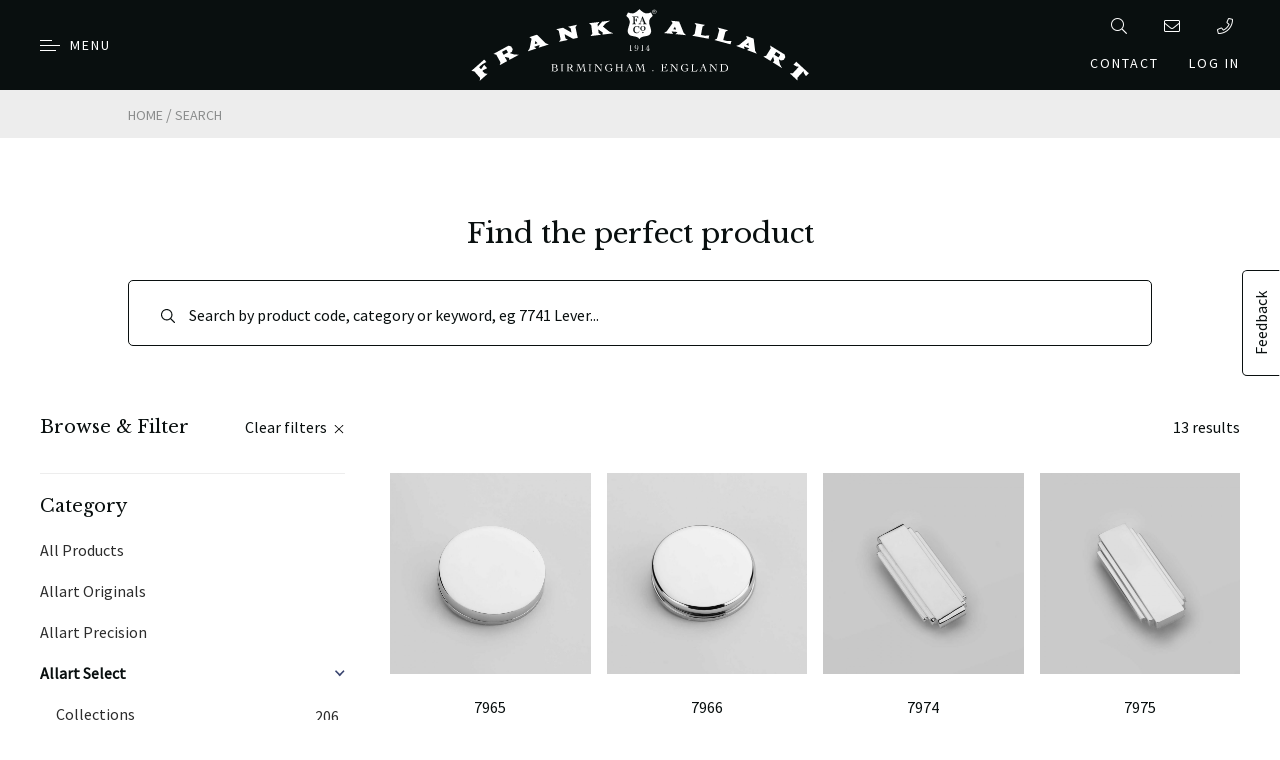

--- FILE ---
content_type: text/html; charset=utf-8
request_url: https://frankallart.com/search?hierarchicalMenu%5Bbreadcrumbs.lvl0%5D%5B0%5D=Allart%20Select&hierarchicalMenu%5Bbreadcrumbs.lvl0%5D%5B1%5D=Products&hierarchicalMenu%5Bbreadcrumbs.lvl0%5D%5B2%5D=Door%20Accessories&hierarchicalMenu%5Bbreadcrumbs.lvl0%5D%5B3%5D=Releases&hierarchicalMenu%5Bbreadcrumbs.lvl0%5D%5B4%5D=Swing%20Cover%20Releases
body_size: 19090
content:
<!DOCTYPE html>
<html>

<head>
    <meta charset="utf-8">
<meta http-equiv="x-ua-compatible" content="ie=edge">
<title>
    
    Frank Allart
</title>
<meta name="description" content="">
<meta name="viewport" content="width=device-width, initial-scale=1, user-scalable=no">
<meta name="csrf-token" content="6tEFCEsSTBr0IETRgda2bcBYAeip61TBbWS3IaA2">
<link rel="apple-touch-icon" sizes="180x180" href="/images/favicon/apple-touch-icon.png">
<link rel="icon" type="image/png" sizes="32x32" href="/images/favicon/favicon-32x32.png">
<link rel="icon" type="image/png" sizes="16x16" href="/images/favicon/favicon-16x16.png">
<link rel="manifest" href="/images/favicon/site.webmanifest">
<link rel="mask-icon" href="/images/favicon/safari-pinned-tab.svg" color="#406d8d">
<link rel="shortcut icon" href="/images/favicon/favicon.ico">
<meta name="msapplication-TileColor" content="#406d8d">
<meta name="msapplication-config" content="/images/favicon/browserconfig.xml">
<meta name="theme-color" content="#406d8d">    <link rel="preconnect" href="https://cdn.frankallart.com/public">
    <link rel="preload" href="/fonts/vendor/font-awesome/fa-light-300.woff2" as="font" type="font/woff2" crossorigin>
    <link href="/front/css/core.css?id=6fc6a5d406ea13549381fce2b0a8533f" rel="stylesheet" type="text/css">
    <link href="/front/css/contact.css?id=2495976e168e4e707000057e077a6d27" rel="stylesheet" type="text/css">
    <link href="/front/css/cookie-consent.css?id=d05d8024f641021df3383b9967077188" rel="stylesheet" type="text/css">
            <script src="https://js.sentry-cdn.com/5ad73285bd89f5d151d439da5a02c589.min.js" crossorigin="anonymous"></script>
        <script>
        window.sentryDsn = 'https://5ad73285bd89f5d151d439da5a02c589:0fae0acdeaf880661053579933992406@o4506991096037376.ingest.us.sentry.io/4506991096168448'
        window.sentryEnv = 'production'
    </script>
    <script src="https://code.jquery.com/jquery-3.3.1.min.js" integrity="sha256-FgpCb/KJQlLNfOu91ta32o/NMZxltwRo8QtmkMRdAu8=" crossorigin="anonymous"></script>
    <script src="/front/js/plugins.js?id=86bd3821a92162565f649f361ce99065"></script>
    <script src="//cdnjs.cloudflare.com/ajax/libs/wow/0.1.12/wow.min.js"></script>
    <script src="/front/js/core.js?id=58d5a0b13e429ddd2958740cc5c7a1a7"></script>
    <meta name="recaptcha-site-key" content="6LchKNYlAAAAABlCTCG_NMAMg5NRX85q00z7atgF">
    <script src="https://www.google.com/recaptcha/api.js?render=6LchKNYlAAAAABlCTCG_NMAMg5NRX85q00z7atgF" async defer></script>
    <script async src="https://www.googletagmanager.com/gtag/js?id=G-DET68Y35M4"></script>
    <script>
        window.dataLayer = window.dataLayer || [];

        function gtag() {
            dataLayer.push(arguments);
        }

        gtag('js', new Date());
        gtag('config', 'G-DET68Y35M4');
    </script>
    <script>
        (function(w, d, t, h, s, n) {
            w.FlodeskObject = n;
            var fn = function() {
                (w[n].q = w[n].q || []).push(arguments);
            };
            w[n] = w[n] || fn;
            var f = d.getElementsByTagName(t)[0];
            var v = '?v=' + Math.floor(new Date().getTime() / (120 * 1000)) * 60;
            var sm = d.createElement(t);
            sm.async = true;
            sm.type = 'module';
            sm.src = h + s + '.mjs' + v;
            f.parentNode.insertBefore(sm, f);
            var sn = d.createElement(t);
            sn.async = true;
            sn.noModule = true;
            sn.src = h + s + '.js' + v;
            f.parentNode.insertBefore(sn, f);
        })(window, document, 'script', 'https://assets.flodesk.com', '/universal', 'fd');
    </script>
    <script>
        function getCookie(cname) {
            let name = cname + '=';
            let decodedCookie = decodeURIComponent(document.cookie);
            let ca = decodedCookie.split(';');
            for (let i = 0; i < ca.length; i++) {
                let c = ca[i];
                while (c.charAt(0) == ' ') {
                    c = c.substring(1);
                }
                if (c.indexOf(name) == 0) {
                    return c.substring(name.length, c.length);
                }
            }
            return '';
        }

        function delayedFunction() {
            if (getCookie("fd-form-6603df61a924101e97fd6243-dismissed-count") == '') {
                try {
                    window.fd('form', {
                        formId: '6603df61a924101e97fd6243'
                    });
                } catch (error) {
                    console.error('Error executing popup form:', error);
                }
            }
        }

        setTimeout(delayedFunction, 90000);
    </script>
</head>

<body>
    <div id="wrapper2">
        <header id="header" class="">
    <div id="menu-button" class="header-column">
        <div id="menu-button-holder">
            <div id="bars-holder">
                <div class="bars"></div>
            </div>
            <span class="header-text">Menu</span>
        </div>
    </div>

    <div id="logo" class="header-column">
        <a href="https://frankallart.com">
            <img src="/images/svg/logo-white.svg" id="logo-full" alt="Frank Allart - Full Logo" >
            <img src="/images/svg/shield.svg" id="logo-icon" alt="Frank Allart - Shield" >
        </a>
    </div>

    <div id="extras" class="header-column mini-nav">
         <div class="mini-nav__row">
            <a href="/search" id="search" class="extra-column" title="Search">
                <i class="fal fa-search extra-icon"></i>
            </a>
            <a href="mailto:sales@frankallart.co.uk" class="extra-column" title="Email Us">
                <i class="fal fa-envelope extra-icon"></i>
            </a>
            <a href="tel:01214106000" class="extra-column" title="Call Us">
                <i class="fal fa-phone extra-icon"></i>
            </a>
        </div>
        <div class="mini-nav__row mini-nav__row--hidden">
            <a id="contact-form-trigger" class="header-text contact-form-trigger" href="#">Contact</a>

                        <a href="https://frankallart.com/account" id="account" class="extra-column ">
                <span class="header-text">
                                            Log In
                                    </span>
            </a>
        </div>   
    </div>

    <nav class="">
    <div class="menu">

        <div class="category-menu">
            <h5 class="category-menu-title dropdown-trigger">Products</h5>
            <ul class="dropdown navigation-list">
                                                                                                <li class="item item-with-child" data-value="282">
                            Allart Precision
                        </li>
                                                                                <li class="item item-with-child" data-value="292">
                            Allart Select
                        </li>
                                                                                <li class="item item-with-child" data-value="295">
                            Allart Originals
                        </li>
                                                                                <li class="item item-with-child" data-value="304">
                            All Products
                        </li>
                                                </ul>
        </div>

        <ul class="category-menu desktop navigation-list">
            <h5>Products</h5>
                                                                            <li class="item item-with-child"
                        data-value="282">
                        Allart Precision
                    </li>
                                                                <li class="item item-with-child"
                        data-value="292">
                        Allart Select
                    </li>
                                                                <li class="item item-with-child"
                        data-value="295">
                        Allart Originals
                    </li>
                                                                <li class="item item-with-child"
                        data-value="304">
                        All Products
                    </li>
                                    </ul>

        <hr>

        <h5 class="item page-link">
            <a href="https://frankallart.com/visualiser">Visualiser</a>
        </h5>
        <hr>
        <h5 class="item page-link">
            <a href="https://frankallart.com/finishes">Finishes & Patinas</a>
        </h5>
        <hr>
        <h5 class="item page-link">
            <a href="https://frankallart.com/catalogues-and-brochures">Catalogues & Brochures</a>
        </h5>
        <hr>
        <h5 class="item page-link">
            <a href="https://frankallart.com/about">About Us</a>
        </h5>
        <h5 class="item page-link">
            <a href="https://frankallart.com/custom-made">Custom Made</a>
        </h5>
        <h5 class="item page-link">
            <a href="https://frankallart.com/news"> Product Updates &amp; News</a>
        </h5>
        <h5 class="item page-link">
            <a href="https://frankallart.com/contact">Contact Details</a>
        </h5>
        <h5 class="item page-link">
            <a href="https://frankallart.com/dealers">Where to Buy</a>
        </h5>

        <hr>

                    <h5 class="item page-link">
                <a href="https://frankallart.com/login">Login</a>
            </h5>
            <h5 class="item page-link">
                <a href="https://frankallart.com/register">Register</a>
            </h5>
        
    </div>
</nav>

    <ul id="917"
        class="child-menu ">
    <div class="child-menu-contents">
        <li class='back-to-menu'>Close</li>
            </div>
</ul>    <ul id="282"
        class="child-menu ">
    <div class="child-menu-contents">
        <li class='back-to-menu'>Close</li>
                    <ul class="drop-down">
        <a class="drop-down-title">Collections</a>
        <div class="drop-down-contents">
                            <a href="https://frankallart.com/precisionrange">
                    <li class="child-item">All</li>
                </a>
                                        <a href="/search?hierarchicalMenu%5Bbreadcrumbs.lvl0%5D%5B0%5D=Allart%20Precision&amp;hierarchicalMenu%5Bbreadcrumbs.lvl0%5D%5B1%5D=Collections&amp;hierarchicalMenu%5Bbreadcrumbs.lvl0%5D%5B2%5D=Smooth">
        <li class="child-item">Smooth</li>
    </a>
                            <a href="/search?hierarchicalMenu%5Bbreadcrumbs.lvl0%5D%5B0%5D=Allart%20Precision&amp;hierarchicalMenu%5Bbreadcrumbs.lvl0%5D%5B1%5D=Collections&amp;hierarchicalMenu%5Bbreadcrumbs.lvl0%5D%5B2%5D=Diamond%20Knurl">
        <li class="child-item">Diamond Knurl</li>
    </a>
                            <a href="/search?hierarchicalMenu%5Bbreadcrumbs.lvl0%5D%5B0%5D=Allart%20Precision&amp;hierarchicalMenu%5Bbreadcrumbs.lvl0%5D%5B1%5D=Collections&amp;hierarchicalMenu%5Bbreadcrumbs.lvl0%5D%5B2%5D=Diamond%20Mesh">
        <li class="child-item">Diamond Mesh</li>
    </a>
                            <a href="/search?hierarchicalMenu%5Bbreadcrumbs.lvl0%5D%5B0%5D=Allart%20Precision&amp;hierarchicalMenu%5Bbreadcrumbs.lvl0%5D%5B1%5D=Collections&amp;hierarchicalMenu%5Bbreadcrumbs.lvl0%5D%5B2%5D=Linear">
        <li class="child-item">Linear</li>
    </a>
                            <a href="/search?hierarchicalMenu%5Bbreadcrumbs.lvl0%5D%5B0%5D=Allart%20Precision&amp;hierarchicalMenu%5Bbreadcrumbs.lvl0%5D%5B1%5D=Collections&amp;hierarchicalMenu%5Bbreadcrumbs.lvl0%5D%5B2%5D=Spiral%20%26%20Starburst">
        <li class="child-item">Spiral &amp; Starburst</li>
    </a>
                            <a href="/search?hierarchicalMenu%5Bbreadcrumbs.lvl0%5D%5B0%5D=Allart%20Precision&amp;hierarchicalMenu%5Bbreadcrumbs.lvl0%5D%5B1%5D=Collections&amp;hierarchicalMenu%5Bbreadcrumbs.lvl0%5D%5B2%5D=Rotor">
        <li class="child-item">Rotor</li>
    </a>
                            <a href="/search?hierarchicalMenu%5Bbreadcrumbs.lvl0%5D%5B0%5D=Allart%20Precision&amp;hierarchicalMenu%5Bbreadcrumbs.lvl0%5D%5B1%5D=Collections&amp;hierarchicalMenu%5Bbreadcrumbs.lvl0%5D%5B2%5D=Groove">
        <li class="child-item">Groove</li>
    </a>
                            <a href="/search?hierarchicalMenu%5Bbreadcrumbs.lvl0%5D%5B0%5D=Allart%20Precision&amp;hierarchicalMenu%5Bbreadcrumbs.lvl0%5D%5B1%5D=Collections&amp;hierarchicalMenu%5Bbreadcrumbs.lvl0%5D%5B2%5D=Square%20Mesh">
        <li class="child-item">Square Mesh</li>
    </a>
                    </div>
    </ul>
                    <ul class="drop-down">
        <a class="drop-down-title">Products</a>
        <div class="drop-down-contents">
                            <a href="https://frankallart.com/precisionrange">
                    <li class="child-item">All</li>
                </a>
                                        <ul class="drop-down">
        <a class="drop-down-title">Door Knobs &amp; Levers</a>
        <div class="drop-down-contents">
                            <a href="https://frankallart.com/precisionrange">
                    <li class="child-item">All</li>
                </a>
                                        <a href="/search?hierarchicalMenu%5Bbreadcrumbs.lvl0%5D%5B0%5D=Allart%20Precision&amp;hierarchicalMenu%5Bbreadcrumbs.lvl0%5D%5B1%5D=Products&amp;hierarchicalMenu%5Bbreadcrumbs.lvl0%5D%5B2%5D=Door%20Knobs%20%26%20Levers&amp;hierarchicalMenu%5Bbreadcrumbs.lvl0%5D%5B3%5D=Door%20Levers">
        <li class="child-item">Door Levers</li>
    </a>
                            <a href="/search?hierarchicalMenu%5Bbreadcrumbs.lvl0%5D%5B0%5D=Allart%20Precision&amp;hierarchicalMenu%5Bbreadcrumbs.lvl0%5D%5B1%5D=Products&amp;hierarchicalMenu%5Bbreadcrumbs.lvl0%5D%5B2%5D=Door%20Knobs%20%26%20Levers&amp;hierarchicalMenu%5Bbreadcrumbs.lvl0%5D%5B3%5D=Door%20Knobs">
        <li class="child-item">Door Knobs</li>
    </a>
                            <a href="/search?hierarchicalMenu%5Bbreadcrumbs.lvl0%5D%5B0%5D=Allart%20Precision&amp;hierarchicalMenu%5Bbreadcrumbs.lvl0%5D%5B1%5D=Products&amp;hierarchicalMenu%5Bbreadcrumbs.lvl0%5D%5B2%5D=Door%20Knobs%20%26%20Levers&amp;hierarchicalMenu%5Bbreadcrumbs.lvl0%5D%5B3%5D=Door%20T-Knobs">
        <li class="child-item">Door T-Knobs</li>
    </a>
                            <ul class="drop-down">
        <a class="drop-down-title">Rosettes</a>
        <div class="drop-down-contents">
                            <a href="https://frankallart.com/precisionrange">
                    <li class="child-item">All</li>
                </a>
                                        <a href="/search?hierarchicalMenu%5Bbreadcrumbs.lvl0%5D%5B0%5D=Allart%20Precision&amp;hierarchicalMenu%5Bbreadcrumbs.lvl0%5D%5B1%5D=Products&amp;hierarchicalMenu%5Bbreadcrumbs.lvl0%5D%5B2%5D=Door%20Knobs%20%26%20Levers&amp;hierarchicalMenu%5Bbreadcrumbs.lvl0%5D%5B3%5D=Rosettes&amp;hierarchicalMenu%5Bbreadcrumbs.lvl0%5D%5B4%5D=Rosettes%20Concealed%20Fix%20Un-Sprung">
        <li class="child-item">Rosettes Concealed Fix Un-Sprung</li>
    </a>
                            <a href="/search?hierarchicalMenu%5Bbreadcrumbs.lvl0%5D%5B0%5D=Allart%20Precision&amp;hierarchicalMenu%5Bbreadcrumbs.lvl0%5D%5B1%5D=Products&amp;hierarchicalMenu%5Bbreadcrumbs.lvl0%5D%5B2%5D=Door%20Knobs%20%26%20Levers&amp;hierarchicalMenu%5Bbreadcrumbs.lvl0%5D%5B3%5D=Rosettes&amp;hierarchicalMenu%5Bbreadcrumbs.lvl0%5D%5B4%5D=Trim%20Collars">
        <li class="child-item">Trim Collars</li>
    </a>
                            <a href="/search?hierarchicalMenu%5Bbreadcrumbs.lvl0%5D%5B0%5D=Allart%20Precision&amp;hierarchicalMenu%5Bbreadcrumbs.lvl0%5D%5B1%5D=Products&amp;hierarchicalMenu%5Bbreadcrumbs.lvl0%5D%5B2%5D=Door%20Knobs%20%26%20Levers&amp;hierarchicalMenu%5Bbreadcrumbs.lvl0%5D%5B3%5D=Rosettes&amp;hierarchicalMenu%5Bbreadcrumbs.lvl0%5D%5B4%5D=Rosettes%20Concealed%20Fix%20Sprung">
        <li class="child-item">Rosettes Concealed Fix Sprung</li>
    </a>
                    </div>
    </ul>
                    </div>
    </ul>
                            <ul class="drop-down">
        <a class="drop-down-title">Door Accessories</a>
        <div class="drop-down-contents">
                            <a href="https://frankallart.com/precisionrange">
                    <li class="child-item">All</li>
                </a>
                                        <ul class="drop-down">
        <a class="drop-down-title">Turns &amp; Releases</a>
        <div class="drop-down-contents">
                            <a href="https://frankallart.com/precisionrange">
                    <li class="child-item">All</li>
                </a>
                                        <ul class="drop-down">
        <a class="drop-down-title">Releases</a>
        <div class="drop-down-contents">
                            <a href="https://frankallart.com/precisionrange">
                    <li class="child-item">All</li>
                </a>
                                        <a href="/search?hierarchicalMenu%5Bbreadcrumbs.lvl0%5D%5B0%5D=Allart%20Precision&amp;hierarchicalMenu%5Bbreadcrumbs.lvl0%5D%5B1%5D=Products&amp;hierarchicalMenu%5Bbreadcrumbs.lvl0%5D%5B2%5D=Door%20Accessories&amp;hierarchicalMenu%5Bbreadcrumbs.lvl0%5D%5B3%5D=Turns%20%26%20Releases&amp;hierarchicalMenu%5Bbreadcrumbs.lvl0%5D%5B4%5D=Releases&amp;hierarchicalMenu%5Bbreadcrumbs.lvl0%5D%5B5%5D=32mm%20Rosettes%20Coin%20Releases">
        <li class="child-item">32mm Rosettes Coin Releases</li>
    </a>
                            <a href="/search?hierarchicalMenu%5Bbreadcrumbs.lvl0%5D%5B0%5D=Allart%20Precision&amp;hierarchicalMenu%5Bbreadcrumbs.lvl0%5D%5B1%5D=Products&amp;hierarchicalMenu%5Bbreadcrumbs.lvl0%5D%5B2%5D=Door%20Accessories&amp;hierarchicalMenu%5Bbreadcrumbs.lvl0%5D%5B3%5D=Turns%20%26%20Releases&amp;hierarchicalMenu%5Bbreadcrumbs.lvl0%5D%5B4%5D=Releases&amp;hierarchicalMenu%5Bbreadcrumbs.lvl0%5D%5B5%5D=44-76mm%20Rosettes%20Coin%20Releases">
        <li class="child-item">44-76mm Rosettes Coin Releases</li>
    </a>
                    </div>
    </ul>
                            <ul class="drop-down">
        <a class="drop-down-title">Thumb Turns</a>
        <div class="drop-down-contents">
                            <a href="https://frankallart.com/precisionrange">
                    <li class="child-item">All</li>
                </a>
                                        <a href="/search?hierarchicalMenu%5Bbreadcrumbs.lvl0%5D%5B0%5D=Allart%20Precision&amp;hierarchicalMenu%5Bbreadcrumbs.lvl0%5D%5B1%5D=Products&amp;hierarchicalMenu%5Bbreadcrumbs.lvl0%5D%5B2%5D=Door%20Accessories&amp;hierarchicalMenu%5Bbreadcrumbs.lvl0%5D%5B3%5D=Turns%20%26%20Releases&amp;hierarchicalMenu%5Bbreadcrumbs.lvl0%5D%5B4%5D=Thumb%20Turns&amp;hierarchicalMenu%5Bbreadcrumbs.lvl0%5D%5B5%5D=32mm%20Rosettes">
        <li class="child-item">32mm Rosettes</li>
    </a>
                            <a href="/search?hierarchicalMenu%5Bbreadcrumbs.lvl0%5D%5B0%5D=Allart%20Precision&amp;hierarchicalMenu%5Bbreadcrumbs.lvl0%5D%5B1%5D=Products&amp;hierarchicalMenu%5Bbreadcrumbs.lvl0%5D%5B2%5D=Door%20Accessories&amp;hierarchicalMenu%5Bbreadcrumbs.lvl0%5D%5B3%5D=Turns%20%26%20Releases&amp;hierarchicalMenu%5Bbreadcrumbs.lvl0%5D%5B4%5D=Thumb%20Turns&amp;hierarchicalMenu%5Bbreadcrumbs.lvl0%5D%5B5%5D=44-76mm%20Rosettes">
        <li class="child-item">44-76mm Rosettes</li>
    </a>
                            <a href="/search?hierarchicalMenu%5Bbreadcrumbs.lvl0%5D%5B0%5D=Allart%20Precision&amp;hierarchicalMenu%5Bbreadcrumbs.lvl0%5D%5B1%5D=Products&amp;hierarchicalMenu%5Bbreadcrumbs.lvl0%5D%5B2%5D=Door%20Accessories&amp;hierarchicalMenu%5Bbreadcrumbs.lvl0%5D%5B3%5D=Turns%20%26%20Releases&amp;hierarchicalMenu%5Bbreadcrumbs.lvl0%5D%5B4%5D=Thumb%20Turns&amp;hierarchicalMenu%5Bbreadcrumbs.lvl0%5D%5B5%5D=Thumb%20Turn%20Options">
        <li class="child-item">Thumb Turn Options</li>
    </a>
                    </div>
    </ul>
                    </div>
    </ul>
                            <ul class="drop-down">
        <a class="drop-down-title">Escutcheons/Collars</a>
        <div class="drop-down-contents">
                            <a href="https://frankallart.com/precisionrange">
                    <li class="child-item">All</li>
                </a>
                                        <a href="/search?hierarchicalMenu%5Bbreadcrumbs.lvl0%5D%5B0%5D=Allart%20Precision&amp;hierarchicalMenu%5Bbreadcrumbs.lvl0%5D%5B1%5D=Products&amp;hierarchicalMenu%5Bbreadcrumbs.lvl0%5D%5B2%5D=Door%20Accessories&amp;hierarchicalMenu%5Bbreadcrumbs.lvl0%5D%5B3%5D=Escutcheons%2FCollars&amp;hierarchicalMenu%5Bbreadcrumbs.lvl0%5D%5B4%5D=Escutcheons%2FCollars%20-%20Solid">
        <li class="child-item">Escutcheons/Collars - Solid</li>
    </a>
                            <a href="/search?hierarchicalMenu%5Bbreadcrumbs.lvl0%5D%5B0%5D=Allart%20Precision&amp;hierarchicalMenu%5Bbreadcrumbs.lvl0%5D%5B1%5D=Products&amp;hierarchicalMenu%5Bbreadcrumbs.lvl0%5D%5B2%5D=Door%20Accessories&amp;hierarchicalMenu%5Bbreadcrumbs.lvl0%5D%5B3%5D=Escutcheons%2FCollars&amp;hierarchicalMenu%5Bbreadcrumbs.lvl0%5D%5B4%5D=Escutcheons%20-%20Screw%20Cover">
        <li class="child-item">Escutcheons - Screw Cover</li>
    </a>
                    </div>
    </ul>
                            <a href="/search?hierarchicalMenu%5Bbreadcrumbs.lvl0%5D%5B0%5D=Allart%20Precision&amp;hierarchicalMenu%5Bbreadcrumbs.lvl0%5D%5B1%5D=Products&amp;hierarchicalMenu%5Bbreadcrumbs.lvl0%5D%5B2%5D=Door%20Accessories&amp;hierarchicalMenu%5Bbreadcrumbs.lvl0%5D%5B3%5D=Door%20Stops">
        <li class="child-item">Door Stops</li>
    </a>
                            <a href="/search?hierarchicalMenu%5Bbreadcrumbs.lvl0%5D%5B0%5D=Allart%20Precision&amp;hierarchicalMenu%5Bbreadcrumbs.lvl0%5D%5B1%5D=Products&amp;hierarchicalMenu%5Bbreadcrumbs.lvl0%5D%5B2%5D=Door%20Accessories&amp;hierarchicalMenu%5Bbreadcrumbs.lvl0%5D%5B3%5D=Door%20Pulls">
        <li class="child-item">Door Pulls</li>
    </a>
                            <a href="/search?hierarchicalMenu%5Bbreadcrumbs.lvl0%5D%5B0%5D=Allart%20Precision&amp;hierarchicalMenu%5Bbreadcrumbs.lvl0%5D%5B1%5D=Products&amp;hierarchicalMenu%5Bbreadcrumbs.lvl0%5D%5B2%5D=Door%20Accessories&amp;hierarchicalMenu%5Bbreadcrumbs.lvl0%5D%5B3%5D=Hinges">
        <li class="child-item">Hinges</li>
    </a>
                    </div>
    </ul>
                            <ul class="drop-down">
        <a class="drop-down-title">Entrance Door</a>
        <div class="drop-down-contents">
                            <a href="https://frankallart.com/precisionrange">
                    <li class="child-item">All</li>
                </a>
                                        <a href="/search?hierarchicalMenu%5Bbreadcrumbs.lvl0%5D%5B0%5D=Allart%20Precision&amp;hierarchicalMenu%5Bbreadcrumbs.lvl0%5D%5B1%5D=Products&amp;hierarchicalMenu%5Bbreadcrumbs.lvl0%5D%5B2%5D=Entrance%20Door&amp;hierarchicalMenu%5Bbreadcrumbs.lvl0%5D%5B3%5D=Door%20Bell%20Pushes">
        <li class="child-item">Door Bell Pushes</li>
    </a>
                            <a href="/search?hierarchicalMenu%5Bbreadcrumbs.lvl0%5D%5B0%5D=Allart%20Precision&amp;hierarchicalMenu%5Bbreadcrumbs.lvl0%5D%5B1%5D=Products&amp;hierarchicalMenu%5Bbreadcrumbs.lvl0%5D%5B2%5D=Entrance%20Door&amp;hierarchicalMenu%5Bbreadcrumbs.lvl0%5D%5B3%5D=Centre%20Door%20Knobs">
        <li class="child-item">Centre Door Knobs</li>
    </a>
                    </div>
    </ul>
                            <ul class="drop-down">
        <a class="drop-down-title">Cabinet Knobs &amp; Pulls</a>
        <div class="drop-down-contents">
                            <a href="https://frankallart.com/precisionrange">
                    <li class="child-item">All</li>
                </a>
                                        <a href="/search?hierarchicalMenu%5Bbreadcrumbs.lvl0%5D%5B0%5D=Allart%20Precision&amp;hierarchicalMenu%5Bbreadcrumbs.lvl0%5D%5B1%5D=Products&amp;hierarchicalMenu%5Bbreadcrumbs.lvl0%5D%5B2%5D=Cabinet%20Knobs%20%26%20Pulls&amp;hierarchicalMenu%5Bbreadcrumbs.lvl0%5D%5B3%5D=Cabinet%20Knobs">
        <li class="child-item">Cabinet Knobs</li>
    </a>
                            <a href="/search?hierarchicalMenu%5Bbreadcrumbs.lvl0%5D%5B0%5D=Allart%20Precision&amp;hierarchicalMenu%5Bbreadcrumbs.lvl0%5D%5B1%5D=Products&amp;hierarchicalMenu%5Bbreadcrumbs.lvl0%5D%5B2%5D=Cabinet%20Knobs%20%26%20Pulls&amp;hierarchicalMenu%5Bbreadcrumbs.lvl0%5D%5B3%5D=Cabinet%20Pulls">
        <li class="child-item">Cabinet Pulls</li>
    </a>
                            <a href="/search?hierarchicalMenu%5Bbreadcrumbs.lvl0%5D%5B0%5D=Allart%20Precision&amp;hierarchicalMenu%5Bbreadcrumbs.lvl0%5D%5B1%5D=Products&amp;hierarchicalMenu%5Bbreadcrumbs.lvl0%5D%5B2%5D=Cabinet%20Knobs%20%26%20Pulls&amp;hierarchicalMenu%5Bbreadcrumbs.lvl0%5D%5B3%5D=Cabinet%20T-Pulls">
        <li class="child-item">Cabinet T-Pulls</li>
    </a>
                    </div>
    </ul>
                            <ul class="drop-down">
        <a class="drop-down-title">Garment Rods</a>
        <div class="drop-down-contents">
                            <a href="https://frankallart.com/precisionrange">
                    <li class="child-item">All</li>
                </a>
                                        <a href="/search?hierarchicalMenu%5Bbreadcrumbs.lvl0%5D%5B0%5D=Allart%20Precision&amp;hierarchicalMenu%5Bbreadcrumbs.lvl0%5D%5B1%5D=Products&amp;hierarchicalMenu%5Bbreadcrumbs.lvl0%5D%5B2%5D=Garment%20Rods&amp;hierarchicalMenu%5Bbreadcrumbs.lvl0%5D%5B3%5D=Rosettes">
        <li class="child-item">Rosettes</li>
    </a>
                            <a href="/search?hierarchicalMenu%5Bbreadcrumbs.lvl0%5D%5B0%5D=Allart%20Precision&amp;hierarchicalMenu%5Bbreadcrumbs.lvl0%5D%5B1%5D=Products&amp;hierarchicalMenu%5Bbreadcrumbs.lvl0%5D%5B2%5D=Garment%20Rods&amp;hierarchicalMenu%5Bbreadcrumbs.lvl0%5D%5B3%5D=Rectangular%20Plates%20-%20Face%20Fixed">
        <li class="child-item">Rectangular Plates - Face Fixed</li>
    </a>
                            <a href="/search?hierarchicalMenu%5Bbreadcrumbs.lvl0%5D%5B0%5D=Allart%20Precision&amp;hierarchicalMenu%5Bbreadcrumbs.lvl0%5D%5B1%5D=Products&amp;hierarchicalMenu%5Bbreadcrumbs.lvl0%5D%5B2%5D=Garment%20Rods&amp;hierarchicalMenu%5Bbreadcrumbs.lvl0%5D%5B3%5D=Rectangular%20Plates%20-%20Concealed%20Fix">
        <li class="child-item">Rectangular Plates - Concealed Fix</li>
    </a>
                    </div>
    </ul>
                            <ul class="drop-down">
        <a class="drop-down-title">Window</a>
        <div class="drop-down-contents">
                            <a href="https://frankallart.com/precisionrange">
                    <li class="child-item">All</li>
                </a>
                                        <a href="/search?hierarchicalMenu%5Bbreadcrumbs.lvl0%5D%5B0%5D=Allart%20Precision&amp;hierarchicalMenu%5Bbreadcrumbs.lvl0%5D%5B1%5D=Products&amp;hierarchicalMenu%5Bbreadcrumbs.lvl0%5D%5B2%5D=Window&amp;hierarchicalMenu%5Bbreadcrumbs.lvl0%5D%5B3%5D=Tilt%20%26%20Turn%20Handles">
        <li class="child-item">Tilt &amp; Turn Handles</li>
    </a>
                            <a href="/search?hierarchicalMenu%5Bbreadcrumbs.lvl0%5D%5B0%5D=Allart%20Precision&amp;hierarchicalMenu%5Bbreadcrumbs.lvl0%5D%5B1%5D=Products&amp;hierarchicalMenu%5Bbreadcrumbs.lvl0%5D%5B2%5D=Window&amp;hierarchicalMenu%5Bbreadcrumbs.lvl0%5D%5B3%5D=Tilt%20%26%20Turn%20T-Handles">
        <li class="child-item">Tilt &amp; Turn T-Handles</li>
    </a>
                            <a href="/search?hierarchicalMenu%5Bbreadcrumbs.lvl0%5D%5B0%5D=Allart%20Precision&amp;hierarchicalMenu%5Bbreadcrumbs.lvl0%5D%5B1%5D=Products&amp;hierarchicalMenu%5Bbreadcrumbs.lvl0%5D%5B2%5D=Window&amp;hierarchicalMenu%5Bbreadcrumbs.lvl0%5D%5B3%5D=Espag%2FMultipoint%20Handles">
        <li class="child-item">Espag/Multipoint Handles</li>
    </a>
                            <a href="/search?hierarchicalMenu%5Bbreadcrumbs.lvl0%5D%5B0%5D=Allart%20Precision&amp;hierarchicalMenu%5Bbreadcrumbs.lvl0%5D%5B1%5D=Products&amp;hierarchicalMenu%5Bbreadcrumbs.lvl0%5D%5B2%5D=Window&amp;hierarchicalMenu%5Bbreadcrumbs.lvl0%5D%5B3%5D=Casement%20Fasteners">
        <li class="child-item">Casement Fasteners</li>
    </a>
                    </div>
    </ul>
                    </div>
    </ul>
            </div>
</ul>    <ul id="292"
        class="child-menu ">
    <div class="child-menu-contents">
        <li class='back-to-menu'>Close</li>
                    <ul class="drop-down">
        <a class="drop-down-title">Collections</a>
        <div class="drop-down-contents">
                            <a href="https://frankallart.com/select-range">
                    <li class="child-item">All</li>
                </a>
                                        <ul class="drop-down">
        <a class="drop-down-title">Traditional</a>
        <div class="drop-down-contents">
                            <a href="https://frankallart.com/select-range">
                    <li class="child-item">All</li>
                </a>
                                        <a href="/search?hierarchicalMenu%5Bbreadcrumbs.lvl0%5D%5B0%5D=Allart%20Select&amp;hierarchicalMenu%5Bbreadcrumbs.lvl0%5D%5B1%5D=Collections&amp;hierarchicalMenu%5Bbreadcrumbs.lvl0%5D%5B2%5D=Traditional&amp;hierarchicalMenu%5Bbreadcrumbs.lvl0%5D%5B3%5D=83%20Series">
        <li class="child-item">83 Series</li>
    </a>
                            <a href="/search?hierarchicalMenu%5Bbreadcrumbs.lvl0%5D%5B0%5D=Allart%20Select&amp;hierarchicalMenu%5Bbreadcrumbs.lvl0%5D%5B1%5D=Collections&amp;hierarchicalMenu%5Bbreadcrumbs.lvl0%5D%5B2%5D=Traditional&amp;hierarchicalMenu%5Bbreadcrumbs.lvl0%5D%5B3%5D=84%20Series">
        <li class="child-item">84 Series</li>
    </a>
                            <a href="/search?hierarchicalMenu%5Bbreadcrumbs.lvl0%5D%5B0%5D=Allart%20Select&amp;hierarchicalMenu%5Bbreadcrumbs.lvl0%5D%5B1%5D=Collections&amp;hierarchicalMenu%5Bbreadcrumbs.lvl0%5D%5B2%5D=Traditional&amp;hierarchicalMenu%5Bbreadcrumbs.lvl0%5D%5B3%5D=88%20Series">
        <li class="child-item">88 Series</li>
    </a>
                            <a href="/search?hierarchicalMenu%5Bbreadcrumbs.lvl0%5D%5B0%5D=Allart%20Select&amp;hierarchicalMenu%5Bbreadcrumbs.lvl0%5D%5B1%5D=Collections&amp;hierarchicalMenu%5Bbreadcrumbs.lvl0%5D%5B2%5D=Traditional&amp;hierarchicalMenu%5Bbreadcrumbs.lvl0%5D%5B3%5D=60%20Series">
        <li class="child-item">60 Series</li>
    </a>
                            <a href="/search?hierarchicalMenu%5Bbreadcrumbs.lvl0%5D%5B0%5D=Allart%20Select&amp;hierarchicalMenu%5Bbreadcrumbs.lvl0%5D%5B1%5D=Collections&amp;hierarchicalMenu%5Bbreadcrumbs.lvl0%5D%5B2%5D=Traditional&amp;hierarchicalMenu%5Bbreadcrumbs.lvl0%5D%5B3%5D=87%20Series">
        <li class="child-item">87 Series</li>
    </a>
                    </div>
    </ul>
                            <ul class="drop-down">
        <a class="drop-down-title">Art Deco</a>
        <div class="drop-down-contents">
                            <a href="https://frankallart.com/select-range">
                    <li class="child-item">All</li>
                </a>
                                        <a href="/search?hierarchicalMenu%5Bbreadcrumbs.lvl0%5D%5B0%5D=Allart%20Select&amp;hierarchicalMenu%5Bbreadcrumbs.lvl0%5D%5B1%5D=Collections&amp;hierarchicalMenu%5Bbreadcrumbs.lvl0%5D%5B2%5D=Art%20Deco&amp;hierarchicalMenu%5Bbreadcrumbs.lvl0%5D%5B3%5D=41%20Series">
        <li class="child-item">41 Series</li>
    </a>
                            <a href="/search?hierarchicalMenu%5Bbreadcrumbs.lvl0%5D%5B0%5D=Allart%20Select&amp;hierarchicalMenu%5Bbreadcrumbs.lvl0%5D%5B1%5D=Collections&amp;hierarchicalMenu%5Bbreadcrumbs.lvl0%5D%5B2%5D=Art%20Deco&amp;hierarchicalMenu%5Bbreadcrumbs.lvl0%5D%5B3%5D=32%20Series">
        <li class="child-item">32 Series</li>
    </a>
                            <a href="/search?hierarchicalMenu%5Bbreadcrumbs.lvl0%5D%5B0%5D=Allart%20Select&amp;hierarchicalMenu%5Bbreadcrumbs.lvl0%5D%5B1%5D=Collections&amp;hierarchicalMenu%5Bbreadcrumbs.lvl0%5D%5B2%5D=Art%20Deco&amp;hierarchicalMenu%5Bbreadcrumbs.lvl0%5D%5B3%5D=66%20Series">
        <li class="child-item">66 Series</li>
    </a>
                            <a href="/search?hierarchicalMenu%5Bbreadcrumbs.lvl0%5D%5B0%5D=Allart%20Select&amp;hierarchicalMenu%5Bbreadcrumbs.lvl0%5D%5B1%5D=Collections&amp;hierarchicalMenu%5Bbreadcrumbs.lvl0%5D%5B2%5D=Art%20Deco&amp;hierarchicalMenu%5Bbreadcrumbs.lvl0%5D%5B3%5D=67%20Series">
        <li class="child-item">67 Series</li>
    </a>
                            <a href="/search?hierarchicalMenu%5Bbreadcrumbs.lvl0%5D%5B0%5D=Allart%20Select&amp;hierarchicalMenu%5Bbreadcrumbs.lvl0%5D%5B1%5D=Collections&amp;hierarchicalMenu%5Bbreadcrumbs.lvl0%5D%5B2%5D=Art%20Deco&amp;hierarchicalMenu%5Bbreadcrumbs.lvl0%5D%5B3%5D=68%20Series">
        <li class="child-item">68 Series</li>
    </a>
                            <a href="/search?hierarchicalMenu%5Bbreadcrumbs.lvl0%5D%5B0%5D=Allart%20Select&amp;hierarchicalMenu%5Bbreadcrumbs.lvl0%5D%5B1%5D=Collections&amp;hierarchicalMenu%5Bbreadcrumbs.lvl0%5D%5B2%5D=Art%20Deco&amp;hierarchicalMenu%5Bbreadcrumbs.lvl0%5D%5B3%5D=93%20Series">
        <li class="child-item">93 Series</li>
    </a>
                    </div>
    </ul>
                            <ul class="drop-down">
        <a class="drop-down-title">Modern</a>
        <div class="drop-down-contents">
                            <a href="https://frankallart.com/select-range">
                    <li class="child-item">All</li>
                </a>
                                        <a href="/search?hierarchicalMenu%5Bbreadcrumbs.lvl0%5D%5B0%5D=Allart%20Select&amp;hierarchicalMenu%5Bbreadcrumbs.lvl0%5D%5B1%5D=Collections&amp;hierarchicalMenu%5Bbreadcrumbs.lvl0%5D%5B2%5D=Modern&amp;hierarchicalMenu%5Bbreadcrumbs.lvl0%5D%5B3%5D=34%20Series">
        <li class="child-item">34 Series</li>
    </a>
                            <a href="/search?hierarchicalMenu%5Bbreadcrumbs.lvl0%5D%5B0%5D=Allart%20Select&amp;hierarchicalMenu%5Bbreadcrumbs.lvl0%5D%5B1%5D=Collections&amp;hierarchicalMenu%5Bbreadcrumbs.lvl0%5D%5B2%5D=Modern&amp;hierarchicalMenu%5Bbreadcrumbs.lvl0%5D%5B3%5D=48%20Series">
        <li class="child-item">48 Series</li>
    </a>
                            <a href="/search?hierarchicalMenu%5Bbreadcrumbs.lvl0%5D%5B0%5D=Allart%20Select&amp;hierarchicalMenu%5Bbreadcrumbs.lvl0%5D%5B1%5D=Collections&amp;hierarchicalMenu%5Bbreadcrumbs.lvl0%5D%5B2%5D=Modern&amp;hierarchicalMenu%5Bbreadcrumbs.lvl0%5D%5B3%5D=51%20Series">
        <li class="child-item">51 Series</li>
    </a>
                            <a href="/search?hierarchicalMenu%5Bbreadcrumbs.lvl0%5D%5B0%5D=Allart%20Select&amp;hierarchicalMenu%5Bbreadcrumbs.lvl0%5D%5B1%5D=Collections&amp;hierarchicalMenu%5Bbreadcrumbs.lvl0%5D%5B2%5D=Modern&amp;hierarchicalMenu%5Bbreadcrumbs.lvl0%5D%5B3%5D=58%20Series">
        <li class="child-item">58 Series</li>
    </a>
                            <a href="/search?hierarchicalMenu%5Bbreadcrumbs.lvl0%5D%5B0%5D=Allart%20Select&amp;hierarchicalMenu%5Bbreadcrumbs.lvl0%5D%5B1%5D=Collections&amp;hierarchicalMenu%5Bbreadcrumbs.lvl0%5D%5B2%5D=Modern&amp;hierarchicalMenu%5Bbreadcrumbs.lvl0%5D%5B3%5D=86%20Series">
        <li class="child-item">86 Series</li>
    </a>
                            <a href="/search?hierarchicalMenu%5Bbreadcrumbs.lvl0%5D%5B0%5D=Allart%20Select&amp;hierarchicalMenu%5Bbreadcrumbs.lvl0%5D%5B1%5D=Collections&amp;hierarchicalMenu%5Bbreadcrumbs.lvl0%5D%5B2%5D=Modern&amp;hierarchicalMenu%5Bbreadcrumbs.lvl0%5D%5B3%5D=93%20Series">
        <li class="child-item">93 Series</li>
    </a>
                            <a href="/search?hierarchicalMenu%5Bbreadcrumbs.lvl0%5D%5B0%5D=Allart%20Select&amp;hierarchicalMenu%5Bbreadcrumbs.lvl0%5D%5B1%5D=Collections&amp;hierarchicalMenu%5Bbreadcrumbs.lvl0%5D%5B2%5D=Modern&amp;hierarchicalMenu%5Bbreadcrumbs.lvl0%5D%5B3%5D=47%20Series">
        <li class="child-item">47 Series</li>
    </a>
                            <a href="/search?hierarchicalMenu%5Bbreadcrumbs.lvl0%5D%5B0%5D=Allart%20Select&amp;hierarchicalMenu%5Bbreadcrumbs.lvl0%5D%5B1%5D=Collections&amp;hierarchicalMenu%5Bbreadcrumbs.lvl0%5D%5B2%5D=Modern&amp;hierarchicalMenu%5Bbreadcrumbs.lvl0%5D%5B3%5D=49%20Series">
        <li class="child-item">49 Series</li>
    </a>
                            <a href="/search?hierarchicalMenu%5Bbreadcrumbs.lvl0%5D%5B0%5D=Allart%20Select&amp;hierarchicalMenu%5Bbreadcrumbs.lvl0%5D%5B1%5D=Collections&amp;hierarchicalMenu%5Bbreadcrumbs.lvl0%5D%5B2%5D=Modern&amp;hierarchicalMenu%5Bbreadcrumbs.lvl0%5D%5B3%5D=59%20Series">
        <li class="child-item">59 Series</li>
    </a>
                            <a href="/search?hierarchicalMenu%5Bbreadcrumbs.lvl0%5D%5B0%5D=Allart%20Select&amp;hierarchicalMenu%5Bbreadcrumbs.lvl0%5D%5B1%5D=Collections&amp;hierarchicalMenu%5Bbreadcrumbs.lvl0%5D%5B2%5D=Modern&amp;hierarchicalMenu%5Bbreadcrumbs.lvl0%5D%5B3%5D=Flute">
        <li class="child-item">Flute</li>
    </a>
                    </div>
    </ul>
                    </div>
    </ul>
                    <ul class="drop-down">
        <a class="drop-down-title">Products</a>
        <div class="drop-down-contents">
                            <a href="https://frankallart.com/select-range">
                    <li class="child-item">All</li>
                </a>
                                        <ul class="drop-down">
        <a class="drop-down-title">Door Knobs &amp; Levers</a>
        <div class="drop-down-contents">
                            <a href="https://frankallart.com/select-range">
                    <li class="child-item">All</li>
                </a>
                                        <a href="/search?hierarchicalMenu%5Bbreadcrumbs.lvl0%5D%5B0%5D=Allart%20Select&amp;hierarchicalMenu%5Bbreadcrumbs.lvl0%5D%5B1%5D=Products&amp;hierarchicalMenu%5Bbreadcrumbs.lvl0%5D%5B2%5D=Door%20Knobs%20%26%20Levers&amp;hierarchicalMenu%5Bbreadcrumbs.lvl0%5D%5B3%5D=Door%20Levers">
        <li class="child-item">Door Levers</li>
    </a>
                            <a href="/search?hierarchicalMenu%5Bbreadcrumbs.lvl0%5D%5B0%5D=Allart%20Select&amp;hierarchicalMenu%5Bbreadcrumbs.lvl0%5D%5B1%5D=Products&amp;hierarchicalMenu%5Bbreadcrumbs.lvl0%5D%5B2%5D=Door%20Knobs%20%26%20Levers&amp;hierarchicalMenu%5Bbreadcrumbs.lvl0%5D%5B3%5D=Door%20Knobs">
        <li class="child-item">Door Knobs</li>
    </a>
                            <ul class="drop-down">
        <a class="drop-down-title">Rosettes</a>
        <div class="drop-down-contents">
                            <a href="https://frankallart.com/select-range">
                    <li class="child-item">All</li>
                </a>
                                        <a href="/search?hierarchicalMenu%5Bbreadcrumbs.lvl0%5D%5B0%5D=Allart%20Select&amp;hierarchicalMenu%5Bbreadcrumbs.lvl0%5D%5B1%5D=Products&amp;hierarchicalMenu%5Bbreadcrumbs.lvl0%5D%5B2%5D=Door%20Knobs%20%26%20Levers&amp;hierarchicalMenu%5Bbreadcrumbs.lvl0%5D%5B3%5D=Rosettes&amp;hierarchicalMenu%5Bbreadcrumbs.lvl0%5D%5B4%5D=Rosettes%20Face%20Fixed">
        <li class="child-item">Rosettes Face Fixed</li>
    </a>
                            <a href="/search?hierarchicalMenu%5Bbreadcrumbs.lvl0%5D%5B0%5D=Allart%20Select&amp;hierarchicalMenu%5Bbreadcrumbs.lvl0%5D%5B1%5D=Products&amp;hierarchicalMenu%5Bbreadcrumbs.lvl0%5D%5B2%5D=Door%20Knobs%20%26%20Levers&amp;hierarchicalMenu%5Bbreadcrumbs.lvl0%5D%5B3%5D=Rosettes&amp;hierarchicalMenu%5Bbreadcrumbs.lvl0%5D%5B4%5D=Rosettes%20Concealed%20Fix%20Sprung">
        <li class="child-item">Rosettes Concealed Fix Sprung</li>
    </a>
                            <a href="/search?hierarchicalMenu%5Bbreadcrumbs.lvl0%5D%5B0%5D=Allart%20Select&amp;hierarchicalMenu%5Bbreadcrumbs.lvl0%5D%5B1%5D=Products&amp;hierarchicalMenu%5Bbreadcrumbs.lvl0%5D%5B2%5D=Door%20Knobs%20%26%20Levers&amp;hierarchicalMenu%5Bbreadcrumbs.lvl0%5D%5B3%5D=Rosettes&amp;hierarchicalMenu%5Bbreadcrumbs.lvl0%5D%5B4%5D=Rosettes%20Concealed%20Fix%20Unsprung">
        <li class="child-item">Rosettes Concealed Fix Unsprung</li>
    </a>
                            <a href="/search?hierarchicalMenu%5Bbreadcrumbs.lvl0%5D%5B0%5D=Allart%20Select&amp;hierarchicalMenu%5Bbreadcrumbs.lvl0%5D%5B1%5D=Products&amp;hierarchicalMenu%5Bbreadcrumbs.lvl0%5D%5B2%5D=Door%20Knobs%20%26%20Levers&amp;hierarchicalMenu%5Bbreadcrumbs.lvl0%5D%5B3%5D=Rosettes&amp;hierarchicalMenu%5Bbreadcrumbs.lvl0%5D%5B4%5D=Trim%20Collars">
        <li class="child-item">Trim Collars</li>
    </a>
                    </div>
    </ul>
                            <a href="/search?hierarchicalMenu%5Bbreadcrumbs.lvl0%5D%5B0%5D=Allart%20Select&amp;hierarchicalMenu%5Bbreadcrumbs.lvl0%5D%5B1%5D=Products&amp;hierarchicalMenu%5Bbreadcrumbs.lvl0%5D%5B2%5D=Door%20Knobs%20%26%20Levers&amp;hierarchicalMenu%5Bbreadcrumbs.lvl0%5D%5B3%5D=Backplates">
        <li class="child-item">Backplates</li>
    </a>
                    </div>
    </ul>
                            <ul class="drop-down">
        <a class="drop-down-title">Door Accessories</a>
        <div class="drop-down-contents">
                            <a href="https://frankallart.com/select-range">
                    <li class="child-item">All</li>
                </a>
                                        <ul class="drop-down">
        <a class="drop-down-title">Thumb Turns</a>
        <div class="drop-down-contents">
                            <a href="https://frankallart.com/select-range">
                    <li class="child-item">All</li>
                </a>
                                        <a href="/search?hierarchicalMenu%5Bbreadcrumbs.lvl0%5D%5B0%5D=Allart%20Select&amp;hierarchicalMenu%5Bbreadcrumbs.lvl0%5D%5B1%5D=Products&amp;hierarchicalMenu%5Bbreadcrumbs.lvl0%5D%5B2%5D=Door%20Accessories&amp;hierarchicalMenu%5Bbreadcrumbs.lvl0%5D%5B3%5D=Thumb%20Turns&amp;hierarchicalMenu%5Bbreadcrumbs.lvl0%5D%5B4%5D=44mm%20to%2076mm%20dia.%20Rosettes">
        <li class="child-item">44mm to 76mm dia. Rosettes</li>
    </a>
                            <a href="/search?hierarchicalMenu%5Bbreadcrumbs.lvl0%5D%5B0%5D=Allart%20Select&amp;hierarchicalMenu%5Bbreadcrumbs.lvl0%5D%5B1%5D=Products&amp;hierarchicalMenu%5Bbreadcrumbs.lvl0%5D%5B2%5D=Door%20Accessories&amp;hierarchicalMenu%5Bbreadcrumbs.lvl0%5D%5B3%5D=Thumb%20Turns&amp;hierarchicalMenu%5Bbreadcrumbs.lvl0%5D%5B4%5D=38mm%20Rosettes">
        <li class="child-item">38mm Rosettes</li>
    </a>
                            <a href="/search?hierarchicalMenu%5Bbreadcrumbs.lvl0%5D%5B0%5D=Allart%20Select&amp;hierarchicalMenu%5Bbreadcrumbs.lvl0%5D%5B1%5D=Products&amp;hierarchicalMenu%5Bbreadcrumbs.lvl0%5D%5B2%5D=Door%20Accessories&amp;hierarchicalMenu%5Bbreadcrumbs.lvl0%5D%5B3%5D=Thumb%20Turns&amp;hierarchicalMenu%5Bbreadcrumbs.lvl0%5D%5B4%5D=32mm%20Rosettes">
        <li class="child-item">32mm Rosettes</li>
    </a>
                            <a href="/search?hierarchicalMenu%5Bbreadcrumbs.lvl0%5D%5B0%5D=Allart%20Select&amp;hierarchicalMenu%5Bbreadcrumbs.lvl0%5D%5B1%5D=Products&amp;hierarchicalMenu%5Bbreadcrumbs.lvl0%5D%5B2%5D=Door%20Accessories&amp;hierarchicalMenu%5Bbreadcrumbs.lvl0%5D%5B3%5D=Thumb%20Turns&amp;hierarchicalMenu%5Bbreadcrumbs.lvl0%5D%5B4%5D=Square%20Rosettes%20Concealed%20Fix">
        <li class="child-item">Square Rosettes Concealed Fix</li>
    </a>
                            <a href="/search?hierarchicalMenu%5Bbreadcrumbs.lvl0%5D%5B0%5D=Allart%20Select&amp;hierarchicalMenu%5Bbreadcrumbs.lvl0%5D%5B1%5D=Products&amp;hierarchicalMenu%5Bbreadcrumbs.lvl0%5D%5B2%5D=Door%20Accessories&amp;hierarchicalMenu%5Bbreadcrumbs.lvl0%5D%5B3%5D=Thumb%20Turns&amp;hierarchicalMenu%5Bbreadcrumbs.lvl0%5D%5B4%5D=Square%20Rosettes%20Face%20Fixed">
        <li class="child-item">Square Rosettes Face Fixed</li>
    </a>
                            <a href="/search?hierarchicalMenu%5Bbreadcrumbs.lvl0%5D%5B0%5D=Allart%20Select&amp;hierarchicalMenu%5Bbreadcrumbs.lvl0%5D%5B1%5D=Products&amp;hierarchicalMenu%5Bbreadcrumbs.lvl0%5D%5B2%5D=Door%20Accessories&amp;hierarchicalMenu%5Bbreadcrumbs.lvl0%5D%5B3%5D=Thumb%20Turns&amp;hierarchicalMenu%5Bbreadcrumbs.lvl0%5D%5B4%5D=Diamond%20Rosettes%20Concealed%20Fix">
        <li class="child-item">Diamond Rosettes Concealed Fix</li>
    </a>
                            <a href="/search?hierarchicalMenu%5Bbreadcrumbs.lvl0%5D%5B0%5D=Allart%20Select&amp;hierarchicalMenu%5Bbreadcrumbs.lvl0%5D%5B1%5D=Products&amp;hierarchicalMenu%5Bbreadcrumbs.lvl0%5D%5B2%5D=Door%20Accessories&amp;hierarchicalMenu%5Bbreadcrumbs.lvl0%5D%5B3%5D=Thumb%20Turns&amp;hierarchicalMenu%5Bbreadcrumbs.lvl0%5D%5B4%5D=Diamond%20Rosettes%20Face%20Fixed">
        <li class="child-item">Diamond Rosettes Face Fixed</li>
    </a>
                            <a href="/search?hierarchicalMenu%5Bbreadcrumbs.lvl0%5D%5B0%5D=Allart%20Select&amp;hierarchicalMenu%5Bbreadcrumbs.lvl0%5D%5B1%5D=Products&amp;hierarchicalMenu%5Bbreadcrumbs.lvl0%5D%5B2%5D=Door%20Accessories&amp;hierarchicalMenu%5Bbreadcrumbs.lvl0%5D%5B3%5D=Thumb%20Turns&amp;hierarchicalMenu%5Bbreadcrumbs.lvl0%5D%5B4%5D=Thumb%20Turn%20Options">
        <li class="child-item">Thumb Turn Options</li>
    </a>
                    </div>
    </ul>
                            <ul class="drop-down">
        <a class="drop-down-title">Releases</a>
        <div class="drop-down-contents">
                            <a href="https://frankallart.com/select-range">
                    <li class="child-item">All</li>
                </a>
                                        <a href="/search?hierarchicalMenu%5Bbreadcrumbs.lvl0%5D%5B0%5D=Allart%20Select&amp;hierarchicalMenu%5Bbreadcrumbs.lvl0%5D%5B1%5D=Products&amp;hierarchicalMenu%5Bbreadcrumbs.lvl0%5D%5B2%5D=Door%20Accessories&amp;hierarchicalMenu%5Bbreadcrumbs.lvl0%5D%5B3%5D=Releases&amp;hierarchicalMenu%5Bbreadcrumbs.lvl0%5D%5B4%5D=Swing%20Cover%20Releases">
        <li class="child-item">Swing Cover Releases</li>
    </a>
                            <a href="/search?hierarchicalMenu%5Bbreadcrumbs.lvl0%5D%5B0%5D=Allart%20Select&amp;hierarchicalMenu%5Bbreadcrumbs.lvl0%5D%5B1%5D=Products&amp;hierarchicalMenu%5Bbreadcrumbs.lvl0%5D%5B2%5D=Door%20Accessories&amp;hierarchicalMenu%5Bbreadcrumbs.lvl0%5D%5B3%5D=Releases&amp;hierarchicalMenu%5Bbreadcrumbs.lvl0%5D%5B4%5D=44mm%20to%2076mm%20Rosette%20Coin%20Releases">
        <li class="child-item">44mm to 76mm Rosette Coin Releases</li>
    </a>
                            <a href="/search?hierarchicalMenu%5Bbreadcrumbs.lvl0%5D%5B0%5D=Allart%20Select&amp;hierarchicalMenu%5Bbreadcrumbs.lvl0%5D%5B1%5D=Products&amp;hierarchicalMenu%5Bbreadcrumbs.lvl0%5D%5B2%5D=Door%20Accessories&amp;hierarchicalMenu%5Bbreadcrumbs.lvl0%5D%5B3%5D=Releases&amp;hierarchicalMenu%5Bbreadcrumbs.lvl0%5D%5B4%5D=54mm%20to%2076mm%20Rosette%20Coin%20Releases%20w%2F%20Indicator">
        <li class="child-item">54mm to 76mm Rosette Coin Releases w/ Indicator</li>
    </a>
                            <a href="/search?hierarchicalMenu%5Bbreadcrumbs.lvl0%5D%5B0%5D=Allart%20Select&amp;hierarchicalMenu%5Bbreadcrumbs.lvl0%5D%5B1%5D=Products&amp;hierarchicalMenu%5Bbreadcrumbs.lvl0%5D%5B2%5D=Door%20Accessories&amp;hierarchicalMenu%5Bbreadcrumbs.lvl0%5D%5B3%5D=Releases&amp;hierarchicalMenu%5Bbreadcrumbs.lvl0%5D%5B4%5D=38mm%20Rosette%20Coin%20Releases">
        <li class="child-item">38mm Rosette Coin Releases</li>
    </a>
                            <a href="/search?hierarchicalMenu%5Bbreadcrumbs.lvl0%5D%5B0%5D=Allart%20Select&amp;hierarchicalMenu%5Bbreadcrumbs.lvl0%5D%5B1%5D=Products&amp;hierarchicalMenu%5Bbreadcrumbs.lvl0%5D%5B2%5D=Door%20Accessories&amp;hierarchicalMenu%5Bbreadcrumbs.lvl0%5D%5B3%5D=Releases&amp;hierarchicalMenu%5Bbreadcrumbs.lvl0%5D%5B4%5D=32mm%20Rosette%20Coin%20Releases">
        <li class="child-item">32mm Rosette Coin Releases</li>
    </a>
                            <a href="/search?hierarchicalMenu%5Bbreadcrumbs.lvl0%5D%5B0%5D=Allart%20Select&amp;hierarchicalMenu%5Bbreadcrumbs.lvl0%5D%5B1%5D=Products&amp;hierarchicalMenu%5Bbreadcrumbs.lvl0%5D%5B2%5D=Door%20Accessories&amp;hierarchicalMenu%5Bbreadcrumbs.lvl0%5D%5B3%5D=Releases&amp;hierarchicalMenu%5Bbreadcrumbs.lvl0%5D%5B4%5D=Square%20Plate%20Concealed%20Fix%20Releases">
        <li class="child-item">Square Plate Concealed Fix Releases</li>
    </a>
                            <a href="/search?hierarchicalMenu%5Bbreadcrumbs.lvl0%5D%5B0%5D=Allart%20Select&amp;hierarchicalMenu%5Bbreadcrumbs.lvl0%5D%5B1%5D=Products&amp;hierarchicalMenu%5Bbreadcrumbs.lvl0%5D%5B2%5D=Door%20Accessories&amp;hierarchicalMenu%5Bbreadcrumbs.lvl0%5D%5B3%5D=Releases&amp;hierarchicalMenu%5Bbreadcrumbs.lvl0%5D%5B4%5D=Square%20Plate%20Face%20Fixed%20Releases">
        <li class="child-item">Square Plate Face Fixed Releases</li>
    </a>
                            <a href="/search?hierarchicalMenu%5Bbreadcrumbs.lvl0%5D%5B0%5D=Allart%20Select&amp;hierarchicalMenu%5Bbreadcrumbs.lvl0%5D%5B1%5D=Products&amp;hierarchicalMenu%5Bbreadcrumbs.lvl0%5D%5B2%5D=Door%20Accessories&amp;hierarchicalMenu%5Bbreadcrumbs.lvl0%5D%5B3%5D=Releases&amp;hierarchicalMenu%5Bbreadcrumbs.lvl0%5D%5B4%5D=Diamond%20Plate%20Concealed%20Fix%20Releases">
        <li class="child-item">Diamond Plate Concealed Fix Releases</li>
    </a>
                            <a href="/search?hierarchicalMenu%5Bbreadcrumbs.lvl0%5D%5B0%5D=Allart%20Select&amp;hierarchicalMenu%5Bbreadcrumbs.lvl0%5D%5B1%5D=Products&amp;hierarchicalMenu%5Bbreadcrumbs.lvl0%5D%5B2%5D=Door%20Accessories&amp;hierarchicalMenu%5Bbreadcrumbs.lvl0%5D%5B3%5D=Releases&amp;hierarchicalMenu%5Bbreadcrumbs.lvl0%5D%5B4%5D=Diamond%20Plate%20Face%20Fixed%20Releases">
        <li class="child-item">Diamond Plate Face Fixed Releases</li>
    </a>
                    </div>
    </ul>
                            <ul class="drop-down">
        <a class="drop-down-title">Escutcheons/Collars</a>
        <div class="drop-down-contents">
                            <a href="https://frankallart.com/select-range">
                    <li class="child-item">All</li>
                </a>
                                        <a href="/search?hierarchicalMenu%5Bbreadcrumbs.lvl0%5D%5B0%5D=Allart%20Select&amp;hierarchicalMenu%5Bbreadcrumbs.lvl0%5D%5B1%5D=Products&amp;hierarchicalMenu%5Bbreadcrumbs.lvl0%5D%5B2%5D=Door%20Accessories&amp;hierarchicalMenu%5Bbreadcrumbs.lvl0%5D%5B3%5D=Escutcheons%2FCollars&amp;hierarchicalMenu%5Bbreadcrumbs.lvl0%5D%5B4%5D=Swing%20Cover%20Keyhole%20Escutcheons">
        <li class="child-item">Swing Cover Keyhole Escutcheons</li>
    </a>
                            <a href="/search?hierarchicalMenu%5Bbreadcrumbs.lvl0%5D%5B0%5D=Allart%20Select&amp;hierarchicalMenu%5Bbreadcrumbs.lvl0%5D%5B1%5D=Products&amp;hierarchicalMenu%5Bbreadcrumbs.lvl0%5D%5B2%5D=Door%20Accessories&amp;hierarchicalMenu%5Bbreadcrumbs.lvl0%5D%5B3%5D=Escutcheons%2FCollars&amp;hierarchicalMenu%5Bbreadcrumbs.lvl0%5D%5B4%5D=Escutcheons%2FCollars%20-%20Solid">
        <li class="child-item">Escutcheons/Collars - Solid</li>
    </a>
                            <a href="/search?hierarchicalMenu%5Bbreadcrumbs.lvl0%5D%5B0%5D=Allart%20Select&amp;hierarchicalMenu%5Bbreadcrumbs.lvl0%5D%5B1%5D=Products&amp;hierarchicalMenu%5Bbreadcrumbs.lvl0%5D%5B2%5D=Door%20Accessories&amp;hierarchicalMenu%5Bbreadcrumbs.lvl0%5D%5B3%5D=Escutcheons%2FCollars&amp;hierarchicalMenu%5Bbreadcrumbs.lvl0%5D%5B4%5D=Escutcheons%20-%20Screw%20Cover">
        <li class="child-item">Escutcheons - Screw Cover</li>
    </a>
                            <a href="/search?hierarchicalMenu%5Bbreadcrumbs.lvl0%5D%5B0%5D=Allart%20Select&amp;hierarchicalMenu%5Bbreadcrumbs.lvl0%5D%5B1%5D=Products&amp;hierarchicalMenu%5Bbreadcrumbs.lvl0%5D%5B2%5D=Door%20Accessories&amp;hierarchicalMenu%5Bbreadcrumbs.lvl0%5D%5B3%5D=Escutcheons%2FCollars&amp;hierarchicalMenu%5Bbreadcrumbs.lvl0%5D%5B4%5D=Cylinder%20Swing%20Covers">
        <li class="child-item">Cylinder Swing Covers</li>
    </a>
                    </div>
    </ul>
                            <a href="/search?hierarchicalMenu%5Bbreadcrumbs.lvl0%5D%5B0%5D=Allart%20Select&amp;hierarchicalMenu%5Bbreadcrumbs.lvl0%5D%5B1%5D=Products&amp;hierarchicalMenu%5Bbreadcrumbs.lvl0%5D%5B2%5D=Door%20Accessories&amp;hierarchicalMenu%5Bbreadcrumbs.lvl0%5D%5B3%5D=Door%20Stops%20%26%20Holders">
        <li class="child-item">Door Stops &amp; Holders</li>
    </a>
                            <ul class="drop-down">
        <a class="drop-down-title">Pull Handles &amp; Door Plates</a>
        <div class="drop-down-contents">
                            <a href="https://frankallart.com/select-range">
                    <li class="child-item">All</li>
                </a>
                                        <a href="/search?hierarchicalMenu%5Bbreadcrumbs.lvl0%5D%5B0%5D=Allart%20Select&amp;hierarchicalMenu%5Bbreadcrumbs.lvl0%5D%5B1%5D=Products&amp;hierarchicalMenu%5Bbreadcrumbs.lvl0%5D%5B2%5D=Door%20Accessories&amp;hierarchicalMenu%5Bbreadcrumbs.lvl0%5D%5B3%5D=Pull%20Handles%20%26%20Door%20Plates&amp;hierarchicalMenu%5Bbreadcrumbs.lvl0%5D%5B4%5D=Pull%20Handles">
        <li class="child-item">Pull Handles</li>
    </a>
                            <a href="/search?hierarchicalMenu%5Bbreadcrumbs.lvl0%5D%5B0%5D=Allart%20Select&amp;hierarchicalMenu%5Bbreadcrumbs.lvl0%5D%5B1%5D=Products&amp;hierarchicalMenu%5Bbreadcrumbs.lvl0%5D%5B2%5D=Door%20Accessories&amp;hierarchicalMenu%5Bbreadcrumbs.lvl0%5D%5B3%5D=Pull%20Handles%20%26%20Door%20Plates&amp;hierarchicalMenu%5Bbreadcrumbs.lvl0%5D%5B4%5D=Finger%20Plates%20%26%20Kick%20Plates">
        <li class="child-item">Finger Plates &amp; Kick Plates</li>
    </a>
                    </div>
    </ul>
                            <a href="/search?hierarchicalMenu%5Bbreadcrumbs.lvl0%5D%5B0%5D=Allart%20Select&amp;hierarchicalMenu%5Bbreadcrumbs.lvl0%5D%5B1%5D=Products&amp;hierarchicalMenu%5Bbreadcrumbs.lvl0%5D%5B2%5D=Door%20Accessories&amp;hierarchicalMenu%5Bbreadcrumbs.lvl0%5D%5B3%5D=Subroses%2C%20Spindles%20%26%20Accessories">
        <li class="child-item">Subroses, Spindles &amp; Accessories</li>
    </a>
                            <a href="/search?hierarchicalMenu%5Bbreadcrumbs.lvl0%5D%5B0%5D=Allart%20Select&amp;hierarchicalMenu%5Bbreadcrumbs.lvl0%5D%5B1%5D=Products&amp;hierarchicalMenu%5Bbreadcrumbs.lvl0%5D%5B2%5D=Door%20Accessories&amp;hierarchicalMenu%5Bbreadcrumbs.lvl0%5D%5B3%5D=Hinges">
        <li class="child-item">Hinges</li>
    </a>
                    </div>
    </ul>
                            <ul class="drop-down">
        <a class="drop-down-title">Sliding / Pocket Door</a>
        <div class="drop-down-contents">
                            <a href="https://frankallart.com/select-range">
                    <li class="child-item">All</li>
                </a>
                                        <a href="/search?hierarchicalMenu%5Bbreadcrumbs.lvl0%5D%5B0%5D=Allart%20Select&amp;hierarchicalMenu%5Bbreadcrumbs.lvl0%5D%5B1%5D=Products&amp;hierarchicalMenu%5Bbreadcrumbs.lvl0%5D%5B2%5D=Sliding%20%2F%20Pocket%20Door&amp;hierarchicalMenu%5Bbreadcrumbs.lvl0%5D%5B3%5D=Round%20Flush%20Pulls">
        <li class="child-item">Round Flush Pulls</li>
    </a>
                            <a href="/search?hierarchicalMenu%5Bbreadcrumbs.lvl0%5D%5B0%5D=Allart%20Select&amp;hierarchicalMenu%5Bbreadcrumbs.lvl0%5D%5B1%5D=Products&amp;hierarchicalMenu%5Bbreadcrumbs.lvl0%5D%5B2%5D=Sliding%20%2F%20Pocket%20Door&amp;hierarchicalMenu%5Bbreadcrumbs.lvl0%5D%5B3%5D=Round%20Flush%20Pulls%20-%20Lipped%20Design">
        <li class="child-item">Round Flush Pulls - Lipped Design</li>
    </a>
                            <a href="/search?hierarchicalMenu%5Bbreadcrumbs.lvl0%5D%5B0%5D=Allart%20Select&amp;hierarchicalMenu%5Bbreadcrumbs.lvl0%5D%5B1%5D=Products&amp;hierarchicalMenu%5Bbreadcrumbs.lvl0%5D%5B2%5D=Sliding%20%2F%20Pocket%20Door&amp;hierarchicalMenu%5Bbreadcrumbs.lvl0%5D%5B3%5D=Square%20Flush%20Pulls">
        <li class="child-item">Square Flush Pulls</li>
    </a>
                            <a href="/search?hierarchicalMenu%5Bbreadcrumbs.lvl0%5D%5B0%5D=Allart%20Select&amp;hierarchicalMenu%5Bbreadcrumbs.lvl0%5D%5B1%5D=Products&amp;hierarchicalMenu%5Bbreadcrumbs.lvl0%5D%5B2%5D=Sliding%20%2F%20Pocket%20Door&amp;hierarchicalMenu%5Bbreadcrumbs.lvl0%5D%5B3%5D=Square%20Flush%20Pulls%20-%20Lipped%20Design">
        <li class="child-item">Square Flush Pulls - Lipped Design</li>
    </a>
                            <a href="/search?hierarchicalMenu%5Bbreadcrumbs.lvl0%5D%5B0%5D=Allart%20Select&amp;hierarchicalMenu%5Bbreadcrumbs.lvl0%5D%5B1%5D=Products&amp;hierarchicalMenu%5Bbreadcrumbs.lvl0%5D%5B2%5D=Sliding%20%2F%20Pocket%20Door&amp;hierarchicalMenu%5Bbreadcrumbs.lvl0%5D%5B3%5D=Flush%20Pulls%20-%20Plain">
        <li class="child-item">Flush Pulls - Plain</li>
    </a>
                            <a href="/search?hierarchicalMenu%5Bbreadcrumbs.lvl0%5D%5B0%5D=Allart%20Select&amp;hierarchicalMenu%5Bbreadcrumbs.lvl0%5D%5B1%5D=Products&amp;hierarchicalMenu%5Bbreadcrumbs.lvl0%5D%5B2%5D=Sliding%20%2F%20Pocket%20Door&amp;hierarchicalMenu%5Bbreadcrumbs.lvl0%5D%5B3%5D=Flush%20Pulls%20-%20Lipped%20Designs">
        <li class="child-item">Flush Pulls - Lipped Designs</li>
    </a>
                            <a href="/search?hierarchicalMenu%5Bbreadcrumbs.lvl0%5D%5B0%5D=Allart%20Select&amp;hierarchicalMenu%5Bbreadcrumbs.lvl0%5D%5B1%5D=Products&amp;hierarchicalMenu%5Bbreadcrumbs.lvl0%5D%5B2%5D=Sliding%20%2F%20Pocket%20Door&amp;hierarchicalMenu%5Bbreadcrumbs.lvl0%5D%5B3%5D=Door%20Edge%20Pulls">
        <li class="child-item">Door Edge Pulls</li>
    </a>
                    </div>
    </ul>
                            <ul class="drop-down">
        <a class="drop-down-title">Entrance Door</a>
        <div class="drop-down-contents">
                            <a href="https://frankallart.com/select-range">
                    <li class="child-item">All</li>
                </a>
                                        <a href="/search?hierarchicalMenu%5Bbreadcrumbs.lvl0%5D%5B0%5D=Allart%20Select&amp;hierarchicalMenu%5Bbreadcrumbs.lvl0%5D%5B1%5D=Products&amp;hierarchicalMenu%5Bbreadcrumbs.lvl0%5D%5B2%5D=Entrance%20Door&amp;hierarchicalMenu%5Bbreadcrumbs.lvl0%5D%5B3%5D=Centre%20Door%20Knobs">
        <li class="child-item">Centre Door Knobs</li>
    </a>
                            <ul class="drop-down">
        <a class="drop-down-title">Door Bell Pushes</a>
        <div class="drop-down-contents">
                            <a href="https://frankallart.com/select-range">
                    <li class="child-item">All</li>
                </a>
                                        <a href="/search?hierarchicalMenu%5Bbreadcrumbs.lvl0%5D%5B0%5D=Allart%20Select&amp;hierarchicalMenu%5Bbreadcrumbs.lvl0%5D%5B1%5D=Products&amp;hierarchicalMenu%5Bbreadcrumbs.lvl0%5D%5B2%5D=Entrance%20Door&amp;hierarchicalMenu%5Bbreadcrumbs.lvl0%5D%5B3%5D=Door%20Bell%20Pushes&amp;hierarchicalMenu%5Bbreadcrumbs.lvl0%5D%5B4%5D=Square%20Door%20Bell%20Pushes">
        <li class="child-item">Square Door Bell Pushes</li>
    </a>
                            <a href="/search?hierarchicalMenu%5Bbreadcrumbs.lvl0%5D%5B0%5D=Allart%20Select&amp;hierarchicalMenu%5Bbreadcrumbs.lvl0%5D%5B1%5D=Products&amp;hierarchicalMenu%5Bbreadcrumbs.lvl0%5D%5B2%5D=Entrance%20Door&amp;hierarchicalMenu%5Bbreadcrumbs.lvl0%5D%5B3%5D=Door%20Bell%20Pushes&amp;hierarchicalMenu%5Bbreadcrumbs.lvl0%5D%5B4%5D=Rectangular%20Door%20Bell%20Pushes">
        <li class="child-item">Rectangular Door Bell Pushes</li>
    </a>
                            <a href="/search?hierarchicalMenu%5Bbreadcrumbs.lvl0%5D%5B0%5D=Allart%20Select&amp;hierarchicalMenu%5Bbreadcrumbs.lvl0%5D%5B1%5D=Products&amp;hierarchicalMenu%5Bbreadcrumbs.lvl0%5D%5B2%5D=Entrance%20Door&amp;hierarchicalMenu%5Bbreadcrumbs.lvl0%5D%5B3%5D=Door%20Bell%20Pushes&amp;hierarchicalMenu%5Bbreadcrumbs.lvl0%5D%5B4%5D=Rosette%20Door%20Bell%20Pushes">
        <li class="child-item">Rosette Door Bell Pushes</li>
    </a>
                    </div>
    </ul>
                            <a href="/search?hierarchicalMenu%5Bbreadcrumbs.lvl0%5D%5B0%5D=Allart%20Select&amp;hierarchicalMenu%5Bbreadcrumbs.lvl0%5D%5B1%5D=Products&amp;hierarchicalMenu%5Bbreadcrumbs.lvl0%5D%5B2%5D=Entrance%20Door&amp;hierarchicalMenu%5Bbreadcrumbs.lvl0%5D%5B3%5D=Letter%20Plates%20%26%20Interior%20Tidies">
        <li class="child-item">Letter Plates &amp; Interior Tidies</li>
    </a>
                            <a href="/search?hierarchicalMenu%5Bbreadcrumbs.lvl0%5D%5B0%5D=Allart%20Select&amp;hierarchicalMenu%5Bbreadcrumbs.lvl0%5D%5B1%5D=Products&amp;hierarchicalMenu%5Bbreadcrumbs.lvl0%5D%5B2%5D=Entrance%20Door&amp;hierarchicalMenu%5Bbreadcrumbs.lvl0%5D%5B3%5D=Door%20Knockers">
        <li class="child-item">Door Knockers</li>
    </a>
                            <a href="/search?hierarchicalMenu%5Bbreadcrumbs.lvl0%5D%5B0%5D=Allart%20Select&amp;hierarchicalMenu%5Bbreadcrumbs.lvl0%5D%5B1%5D=Products&amp;hierarchicalMenu%5Bbreadcrumbs.lvl0%5D%5B2%5D=Entrance%20Door&amp;hierarchicalMenu%5Bbreadcrumbs.lvl0%5D%5B3%5D=Cylinder%20Pulls%20%26%20Numerals">
        <li class="child-item">Cylinder Pulls &amp; Numerals</li>
    </a>
                            <a href="/search?hierarchicalMenu%5Bbreadcrumbs.lvl0%5D%5B0%5D=Allart%20Select&amp;hierarchicalMenu%5Bbreadcrumbs.lvl0%5D%5B1%5D=Products&amp;hierarchicalMenu%5Bbreadcrumbs.lvl0%5D%5B2%5D=Entrance%20Door&amp;hierarchicalMenu%5Bbreadcrumbs.lvl0%5D%5B3%5D=Cylinder%20Swing%20Covers">
        <li class="child-item">Cylinder Swing Covers</li>
    </a>
                            <ul class="drop-down">
        <a class="drop-down-title">Auxiliary Deadbolt Turns</a>
        <div class="drop-down-contents">
                            <a href="https://frankallart.com/select-range">
                    <li class="child-item">All</li>
                </a>
                                        <a href="/search?hierarchicalMenu%5Bbreadcrumbs.lvl0%5D%5B0%5D=Allart%20Select&amp;hierarchicalMenu%5Bbreadcrumbs.lvl0%5D%5B1%5D=Products&amp;hierarchicalMenu%5Bbreadcrumbs.lvl0%5D%5B2%5D=Entrance%20Door&amp;hierarchicalMenu%5Bbreadcrumbs.lvl0%5D%5B3%5D=Auxiliary%20Deadbolt%20Turns&amp;hierarchicalMenu%5Bbreadcrumbs.lvl0%5D%5B4%5D=Auxiliary%20Deadbolt%20Turns%20-%20Diamond%20Plates">
        <li class="child-item">Auxiliary Deadbolt Turns - Diamond Plates</li>
    </a>
                            <a href="/search?hierarchicalMenu%5Bbreadcrumbs.lvl0%5D%5B0%5D=Allart%20Select&amp;hierarchicalMenu%5Bbreadcrumbs.lvl0%5D%5B1%5D=Products&amp;hierarchicalMenu%5Bbreadcrumbs.lvl0%5D%5B2%5D=Entrance%20Door&amp;hierarchicalMenu%5Bbreadcrumbs.lvl0%5D%5B3%5D=Auxiliary%20Deadbolt%20Turns&amp;hierarchicalMenu%5Bbreadcrumbs.lvl0%5D%5B4%5D=Auxiliary%20Deadbolt%20Turns%20-%20Round%20Rosettes">
        <li class="child-item">Auxiliary Deadbolt Turns - Round Rosettes</li>
    </a>
                            <a href="/search?hierarchicalMenu%5Bbreadcrumbs.lvl0%5D%5B0%5D=Allart%20Select&amp;hierarchicalMenu%5Bbreadcrumbs.lvl0%5D%5B1%5D=Products&amp;hierarchicalMenu%5Bbreadcrumbs.lvl0%5D%5B2%5D=Entrance%20Door&amp;hierarchicalMenu%5Bbreadcrumbs.lvl0%5D%5B3%5D=Auxiliary%20Deadbolt%20Turns&amp;hierarchicalMenu%5Bbreadcrumbs.lvl0%5D%5B4%5D=Auxiliary%20Deadbolt%20Turns%20-%20Square%20Plates">
        <li class="child-item">Auxiliary Deadbolt Turns - Square Plates</li>
    </a>
                    </div>
    </ul>
                            <ul class="drop-down">
        <a class="drop-down-title">Auxiliary Deadbolt Collars</a>
        <div class="drop-down-contents">
                            <a href="https://frankallart.com/select-range">
                    <li class="child-item">All</li>
                </a>
                                        <a href="/search?hierarchicalMenu%5Bbreadcrumbs.lvl0%5D%5B0%5D=Allart%20Select&amp;hierarchicalMenu%5Bbreadcrumbs.lvl0%5D%5B1%5D=Products&amp;hierarchicalMenu%5Bbreadcrumbs.lvl0%5D%5B2%5D=Entrance%20Door&amp;hierarchicalMenu%5Bbreadcrumbs.lvl0%5D%5B3%5D=Auxiliary%20Deadbolt%20Collars&amp;hierarchicalMenu%5Bbreadcrumbs.lvl0%5D%5B4%5D=Auxiliary%20Deadbolt%20Collars%20-%20Round%20Rosettes">
        <li class="child-item">Auxiliary Deadbolt Collars - Round Rosettes</li>
    </a>
                            <a href="/search?hierarchicalMenu%5Bbreadcrumbs.lvl0%5D%5B0%5D=Allart%20Select&amp;hierarchicalMenu%5Bbreadcrumbs.lvl0%5D%5B1%5D=Products&amp;hierarchicalMenu%5Bbreadcrumbs.lvl0%5D%5B2%5D=Entrance%20Door&amp;hierarchicalMenu%5Bbreadcrumbs.lvl0%5D%5B3%5D=Auxiliary%20Deadbolt%20Collars&amp;hierarchicalMenu%5Bbreadcrumbs.lvl0%5D%5B4%5D=Auxiliary%20Deadbolt%20Collors%20-%20Square%20%2F%20Diamond%20Plates">
        <li class="child-item">Auxiliary Deadbolt Collors - Square / Diamond Plates</li>
    </a>
                    </div>
    </ul>
                    </div>
    </ul>
                            <ul class="drop-down">
        <a class="drop-down-title">Cabinet Knobs &amp; Pulls</a>
        <div class="drop-down-contents">
                            <a href="https://frankallart.com/select-range">
                    <li class="child-item">All</li>
                </a>
                                        <a href="/search?hierarchicalMenu%5Bbreadcrumbs.lvl0%5D%5B0%5D=Allart%20Select&amp;hierarchicalMenu%5Bbreadcrumbs.lvl0%5D%5B1%5D=Products&amp;hierarchicalMenu%5Bbreadcrumbs.lvl0%5D%5B2%5D=Cabinet%20Knobs%20%26%20Pulls&amp;hierarchicalMenu%5Bbreadcrumbs.lvl0%5D%5B3%5D=Cabinet%20Knobs">
        <li class="child-item">Cabinet Knobs</li>
    </a>
                            <a href="/search?hierarchicalMenu%5Bbreadcrumbs.lvl0%5D%5B0%5D=Allart%20Select&amp;hierarchicalMenu%5Bbreadcrumbs.lvl0%5D%5B1%5D=Products&amp;hierarchicalMenu%5Bbreadcrumbs.lvl0%5D%5B2%5D=Cabinet%20Knobs%20%26%20Pulls&amp;hierarchicalMenu%5Bbreadcrumbs.lvl0%5D%5B3%5D=Bakes%20Pulls%20and%20Bakes%20Knobs">
        <li class="child-item">Bakes Pulls and Bakes Knobs</li>
    </a>
                            <a href="/search?hierarchicalMenu%5Bbreadcrumbs.lvl0%5D%5B0%5D=Allart%20Select&amp;hierarchicalMenu%5Bbreadcrumbs.lvl0%5D%5B1%5D=Products&amp;hierarchicalMenu%5Bbreadcrumbs.lvl0%5D%5B2%5D=Cabinet%20Knobs%20%26%20Pulls&amp;hierarchicalMenu%5Bbreadcrumbs.lvl0%5D%5B3%5D=Cabinet%20Pulls">
        <li class="child-item">Cabinet Pulls</li>
    </a>
                            <a href="/search?hierarchicalMenu%5Bbreadcrumbs.lvl0%5D%5B0%5D=Allart%20Select&amp;hierarchicalMenu%5Bbreadcrumbs.lvl0%5D%5B1%5D=Products&amp;hierarchicalMenu%5Bbreadcrumbs.lvl0%5D%5B2%5D=Cabinet%20Knobs%20%26%20Pulls&amp;hierarchicalMenu%5Bbreadcrumbs.lvl0%5D%5B3%5D=Flush%20Ring%20Pulls">
        <li class="child-item">Flush Ring Pulls</li>
    </a>
                            <a href="/search?hierarchicalMenu%5Bbreadcrumbs.lvl0%5D%5B0%5D=Allart%20Select&amp;hierarchicalMenu%5Bbreadcrumbs.lvl0%5D%5B1%5D=Products&amp;hierarchicalMenu%5Bbreadcrumbs.lvl0%5D%5B2%5D=Cabinet%20Knobs%20%26%20Pulls&amp;hierarchicalMenu%5Bbreadcrumbs.lvl0%5D%5B3%5D=Appliance%20Pulls">
        <li class="child-item">Appliance Pulls</li>
    </a>
                            <a href="/search?hierarchicalMenu%5Bbreadcrumbs.lvl0%5D%5B0%5D=Allart%20Select&amp;hierarchicalMenu%5Bbreadcrumbs.lvl0%5D%5B1%5D=Products&amp;hierarchicalMenu%5Bbreadcrumbs.lvl0%5D%5B2%5D=Cabinet%20Knobs%20%26%20Pulls&amp;hierarchicalMenu%5Bbreadcrumbs.lvl0%5D%5B3%5D=Interchangeable%20Cabinet%20Rosettes">
        <li class="child-item">Interchangeable Cabinet Rosettes</li>
    </a>
                    </div>
    </ul>
                            <ul class="drop-down">
        <a class="drop-down-title">Garment Rods</a>
        <div class="drop-down-contents">
                            <a href="https://frankallart.com/select-range">
                    <li class="child-item">All</li>
                </a>
                                        <a href="/search?hierarchicalMenu%5Bbreadcrumbs.lvl0%5D%5B0%5D=Allart%20Select&amp;hierarchicalMenu%5Bbreadcrumbs.lvl0%5D%5B1%5D=Products&amp;hierarchicalMenu%5Bbreadcrumbs.lvl0%5D%5B2%5D=Garment%20Rods&amp;hierarchicalMenu%5Bbreadcrumbs.lvl0%5D%5B3%5D=Rosettes">
        <li class="child-item">Rosettes</li>
    </a>
                            <a href="/search?hierarchicalMenu%5Bbreadcrumbs.lvl0%5D%5B0%5D=Allart%20Select&amp;hierarchicalMenu%5Bbreadcrumbs.lvl0%5D%5B1%5D=Products&amp;hierarchicalMenu%5Bbreadcrumbs.lvl0%5D%5B2%5D=Garment%20Rods&amp;hierarchicalMenu%5Bbreadcrumbs.lvl0%5D%5B3%5D=Rectangular%20Plates%20-%20Face%20Fixed">
        <li class="child-item">Rectangular Plates - Face Fixed</li>
    </a>
                            <a href="/search?hierarchicalMenu%5Bbreadcrumbs.lvl0%5D%5B0%5D=Allart%20Select&amp;hierarchicalMenu%5Bbreadcrumbs.lvl0%5D%5B1%5D=Products&amp;hierarchicalMenu%5Bbreadcrumbs.lvl0%5D%5B2%5D=Garment%20Rods&amp;hierarchicalMenu%5Bbreadcrumbs.lvl0%5D%5B3%5D=Rectangular%20Plates%20-%20Concealed%20Fix">
        <li class="child-item">Rectangular Plates - Concealed Fix</li>
    </a>
                    </div>
    </ul>
                            <ul class="drop-down">
        <a class="drop-down-title">Window</a>
        <div class="drop-down-contents">
                            <a href="https://frankallart.com/select-range">
                    <li class="child-item">All</li>
                </a>
                                        <a href="/search?hierarchicalMenu%5Bbreadcrumbs.lvl0%5D%5B0%5D=Allart%20Select&amp;hierarchicalMenu%5Bbreadcrumbs.lvl0%5D%5B1%5D=Products&amp;hierarchicalMenu%5Bbreadcrumbs.lvl0%5D%5B2%5D=Window&amp;hierarchicalMenu%5Bbreadcrumbs.lvl0%5D%5B3%5D=Espag%2FMultipoint%20Handles">
        <li class="child-item">Espag/Multipoint Handles</li>
    </a>
                            <ul class="drop-down">
        <a class="drop-down-title">Fasteners</a>
        <div class="drop-down-contents">
                            <a href="https://frankallart.com/select-range">
                    <li class="child-item">All</li>
                </a>
                                        <a href="/search?hierarchicalMenu%5Bbreadcrumbs.lvl0%5D%5B0%5D=Allart%20Select&amp;hierarchicalMenu%5Bbreadcrumbs.lvl0%5D%5B1%5D=Products&amp;hierarchicalMenu%5Bbreadcrumbs.lvl0%5D%5B2%5D=Window&amp;hierarchicalMenu%5Bbreadcrumbs.lvl0%5D%5B3%5D=Fasteners&amp;hierarchicalMenu%5Bbreadcrumbs.lvl0%5D%5B4%5D=Casement%20Fasteners">
        <li class="child-item">Casement Fasteners</li>
    </a>
                    </div>
    </ul>
                    </div>
    </ul>
                    </div>
    </ul>
            </div>
</ul>    <ul id="295"
        class="child-menu ">
    <div class="child-menu-contents">
        <li class='back-to-menu'>Close</li>
                    <ul class="drop-down">
        <a class="drop-down-title">Collections</a>
        <div class="drop-down-contents">
                            <a href="/search?hierarchicalMenu%5Bbreadcrumbs.lvl0%5D%5B0%5D=Allart%20Originals&amp;hierarchicalMenu%5Bbreadcrumbs.lvl0%5D%5B1%5D=Collections">
                    <li class="child-item">Allart Originals - Collections</li>
                </a>
                                        <a href="/search?hierarchicalMenu%5Bbreadcrumbs.lvl0%5D%5B0%5D=Allart%20Originals&amp;hierarchicalMenu%5Bbreadcrumbs.lvl0%5D%5B1%5D=Collections&amp;hierarchicalMenu%5Bbreadcrumbs.lvl0%5D%5B2%5D=Allart%20Originals%20Deco">
        <li class="child-item">Allart Originals Deco</li>
    </a>
                    </div>
    </ul>
                    <ul class="drop-down">
        <a class="drop-down-title">Products</a>
        <div class="drop-down-contents">
                            <a href="/search?hierarchicalMenu%5Bbreadcrumbs.lvl0%5D%5B0%5D=Allart%20Originals&amp;hierarchicalMenu%5Bbreadcrumbs.lvl0%5D%5B1%5D=Products">
                    <li class="child-item">Allart Originals - Products</li>
                </a>
                                        <ul class="drop-down">
        <a class="drop-down-title">Door Knobs &amp; Levers</a>
        <div class="drop-down-contents">
                            <a href="/search?hierarchicalMenu%5Bbreadcrumbs.lvl0%5D%5B0%5D=Allart%20Originals&amp;hierarchicalMenu%5Bbreadcrumbs.lvl0%5D%5B1%5D=Products&amp;hierarchicalMenu%5Bbreadcrumbs.lvl0%5D%5B2%5D=Door%20Knobs%20%26%20Levers">
                    <li class="child-item">Allart Originals - Door Knobs &amp; Levers</li>
                </a>
                                        <a href="/search?hierarchicalMenu%5Bbreadcrumbs.lvl0%5D%5B0%5D=Allart%20Originals&amp;hierarchicalMenu%5Bbreadcrumbs.lvl0%5D%5B1%5D=Products&amp;hierarchicalMenu%5Bbreadcrumbs.lvl0%5D%5B2%5D=Door%20Knobs%20%26%20Levers&amp;hierarchicalMenu%5Bbreadcrumbs.lvl0%5D%5B3%5D=Door%20Lever%20Sets">
        <li class="child-item">Door Lever Sets</li>
    </a>
                            <a href="/search?hierarchicalMenu%5Bbreadcrumbs.lvl0%5D%5B0%5D=Allart%20Originals&amp;hierarchicalMenu%5Bbreadcrumbs.lvl0%5D%5B1%5D=Products&amp;hierarchicalMenu%5Bbreadcrumbs.lvl0%5D%5B2%5D=Door%20Knobs%20%26%20Levers&amp;hierarchicalMenu%5Bbreadcrumbs.lvl0%5D%5B3%5D=Door%20Knob%20Sets">
        <li class="child-item">Door Knob Sets</li>
    </a>
                    </div>
    </ul>
                            <ul class="drop-down">
        <a class="drop-down-title">Door Accessories</a>
        <div class="drop-down-contents">
                            <a href="/search?hierarchicalMenu%5Bbreadcrumbs.lvl0%5D%5B0%5D=Allart%20Originals&amp;hierarchicalMenu%5Bbreadcrumbs.lvl0%5D%5B1%5D=Products&amp;hierarchicalMenu%5Bbreadcrumbs.lvl0%5D%5B2%5D=Door%20Accessories">
                    <li class="child-item">Allart Originals - Door Accessories</li>
                </a>
                                        <ul class="drop-down">
        <a class="drop-down-title">Turns &amp; Releases</a>
        <div class="drop-down-contents">
                            <a href="/search?hierarchicalMenu%5Bbreadcrumbs.lvl0%5D%5B0%5D=Allart%20Originals&amp;hierarchicalMenu%5Bbreadcrumbs.lvl0%5D%5B1%5D=Products&amp;hierarchicalMenu%5Bbreadcrumbs.lvl0%5D%5B2%5D=Door%20Accessories&amp;hierarchicalMenu%5Bbreadcrumbs.lvl0%5D%5B3%5D=Turns%20%26%20Releases">
                    <li class="child-item">Allart Originals - Turns &amp; Releases</li>
                </a>
                                        <a href="/search?hierarchicalMenu%5Bbreadcrumbs.lvl0%5D%5B0%5D=Allart%20Originals&amp;hierarchicalMenu%5Bbreadcrumbs.lvl0%5D%5B1%5D=Products&amp;hierarchicalMenu%5Bbreadcrumbs.lvl0%5D%5B2%5D=Door%20Accessories&amp;hierarchicalMenu%5Bbreadcrumbs.lvl0%5D%5B3%5D=Turns%20%26%20Releases&amp;hierarchicalMenu%5Bbreadcrumbs.lvl0%5D%5B4%5D=Thumb%20Turns%20%26%20Coin%20Releases">
        <li class="child-item">Thumb Turns &amp; Coin Releases</li>
    </a>
                            <a href="/search?hierarchicalMenu%5Bbreadcrumbs.lvl0%5D%5B0%5D=Allart%20Originals&amp;hierarchicalMenu%5Bbreadcrumbs.lvl0%5D%5B1%5D=Products&amp;hierarchicalMenu%5Bbreadcrumbs.lvl0%5D%5B2%5D=Door%20Accessories&amp;hierarchicalMenu%5Bbreadcrumbs.lvl0%5D%5B3%5D=Turns%20%26%20Releases&amp;hierarchicalMenu%5Bbreadcrumbs.lvl0%5D%5B4%5D=Swing%20Cover%20Releases">
        <li class="child-item">Swing Cover Releases</li>
    </a>
                            <a href="/search?hierarchicalMenu%5Bbreadcrumbs.lvl0%5D%5B0%5D=Allart%20Originals&amp;hierarchicalMenu%5Bbreadcrumbs.lvl0%5D%5B1%5D=Products&amp;hierarchicalMenu%5Bbreadcrumbs.lvl0%5D%5B2%5D=Door%20Accessories&amp;hierarchicalMenu%5Bbreadcrumbs.lvl0%5D%5B3%5D=Turns%20%26%20Releases&amp;hierarchicalMenu%5Bbreadcrumbs.lvl0%5D%5B4%5D=Release%20Key%20Ferrules">
        <li class="child-item">Release Key Ferrules</li>
    </a>
                    </div>
    </ul>
                            <ul class="drop-down">
        <a class="drop-down-title">Escutcheons/Collars</a>
        <div class="drop-down-contents">
                            <a href="/search?hierarchicalMenu%5Bbreadcrumbs.lvl0%5D%5B0%5D=Allart%20Originals&amp;hierarchicalMenu%5Bbreadcrumbs.lvl0%5D%5B1%5D=Products&amp;hierarchicalMenu%5Bbreadcrumbs.lvl0%5D%5B2%5D=Door%20Accessories&amp;hierarchicalMenu%5Bbreadcrumbs.lvl0%5D%5B3%5D=Escutcheons%2FCollars">
                    <li class="child-item">Allart Originals - Escutcheons/Collars</li>
                </a>
                                        <a href="/search?hierarchicalMenu%5Bbreadcrumbs.lvl0%5D%5B0%5D=Allart%20Originals&amp;hierarchicalMenu%5Bbreadcrumbs.lvl0%5D%5B1%5D=Products&amp;hierarchicalMenu%5Bbreadcrumbs.lvl0%5D%5B2%5D=Door%20Accessories&amp;hierarchicalMenu%5Bbreadcrumbs.lvl0%5D%5B3%5D=Escutcheons%2FCollars&amp;hierarchicalMenu%5Bbreadcrumbs.lvl0%5D%5B4%5D=Swing%20Cover%20Keyhole%20Escutcheons">
        <li class="child-item">Swing Cover Keyhole Escutcheons</li>
    </a>
                            <a href="/search?hierarchicalMenu%5Bbreadcrumbs.lvl0%5D%5B0%5D=Allart%20Originals&amp;hierarchicalMenu%5Bbreadcrumbs.lvl0%5D%5B1%5D=Products&amp;hierarchicalMenu%5Bbreadcrumbs.lvl0%5D%5B2%5D=Door%20Accessories&amp;hierarchicalMenu%5Bbreadcrumbs.lvl0%5D%5B3%5D=Escutcheons%2FCollars&amp;hierarchicalMenu%5Bbreadcrumbs.lvl0%5D%5B4%5D=Escutcheons%2FCollars">
        <li class="child-item">Escutcheons/Collars</li>
    </a>
                            <a href="/search?hierarchicalMenu%5Bbreadcrumbs.lvl0%5D%5B0%5D=Allart%20Originals&amp;hierarchicalMenu%5Bbreadcrumbs.lvl0%5D%5B1%5D=Products&amp;hierarchicalMenu%5Bbreadcrumbs.lvl0%5D%5B2%5D=Door%20Accessories&amp;hierarchicalMenu%5Bbreadcrumbs.lvl0%5D%5B3%5D=Escutcheons%2FCollars&amp;hierarchicalMenu%5Bbreadcrumbs.lvl0%5D%5B4%5D=Cylinder%20Swing%20Covers">
        <li class="child-item">Cylinder Swing Covers</li>
    </a>
                    </div>
    </ul>
                            <ul class="drop-down">
        <a class="drop-down-title">Door Stops &amp; Holders</a>
        <div class="drop-down-contents">
                            <a href="/search?hierarchicalMenu%5Bbreadcrumbs.lvl0%5D%5B0%5D=Allart%20Originals&amp;hierarchicalMenu%5Bbreadcrumbs.lvl0%5D%5B1%5D=Products&amp;hierarchicalMenu%5Bbreadcrumbs.lvl0%5D%5B2%5D=Door%20Accessories&amp;hierarchicalMenu%5Bbreadcrumbs.lvl0%5D%5B3%5D=Door%20Stops%20%26%20Holders">
                    <li class="child-item">Allart Originals - Door Stops &amp; Holders</li>
                </a>
                                        <a href="/search?hierarchicalMenu%5Bbreadcrumbs.lvl0%5D%5B0%5D=Allart%20Originals&amp;hierarchicalMenu%5Bbreadcrumbs.lvl0%5D%5B1%5D=Products&amp;hierarchicalMenu%5Bbreadcrumbs.lvl0%5D%5B2%5D=Door%20Accessories&amp;hierarchicalMenu%5Bbreadcrumbs.lvl0%5D%5B3%5D=Door%20Stops%20%26%20Holders&amp;hierarchicalMenu%5Bbreadcrumbs.lvl0%5D%5B4%5D=Door%20Holders">
        <li class="child-item">Door Holders</li>
    </a>
                            <a href="/search?hierarchicalMenu%5Bbreadcrumbs.lvl0%5D%5B0%5D=Allart%20Originals&amp;hierarchicalMenu%5Bbreadcrumbs.lvl0%5D%5B1%5D=Products&amp;hierarchicalMenu%5Bbreadcrumbs.lvl0%5D%5B2%5D=Door%20Accessories&amp;hierarchicalMenu%5Bbreadcrumbs.lvl0%5D%5B3%5D=Door%20Stops%20%26%20Holders&amp;hierarchicalMenu%5Bbreadcrumbs.lvl0%5D%5B4%5D=Door%20Stops%20-%20Wall%20Mounted">
        <li class="child-item">Door Stops - Wall Mounted</li>
    </a>
                            <a href="/search?hierarchicalMenu%5Bbreadcrumbs.lvl0%5D%5B0%5D=Allart%20Originals&amp;hierarchicalMenu%5Bbreadcrumbs.lvl0%5D%5B1%5D=Products&amp;hierarchicalMenu%5Bbreadcrumbs.lvl0%5D%5B2%5D=Door%20Accessories&amp;hierarchicalMenu%5Bbreadcrumbs.lvl0%5D%5B3%5D=Door%20Stops%20%26%20Holders&amp;hierarchicalMenu%5Bbreadcrumbs.lvl0%5D%5B4%5D=Door%20Stops%20-%20Floor%20Fixed">
        <li class="child-item">Door Stops - Floor Fixed</li>
    </a>
                    </div>
    </ul>
                            <ul class="drop-down">
        <a class="drop-down-title">Pull Handles &amp; Door Plates</a>
        <div class="drop-down-contents">
                            <a href="/search?hierarchicalMenu%5Bbreadcrumbs.lvl0%5D%5B0%5D=Allart%20Originals&amp;hierarchicalMenu%5Bbreadcrumbs.lvl0%5D%5B1%5D=Products&amp;hierarchicalMenu%5Bbreadcrumbs.lvl0%5D%5B2%5D=Door%20Accessories&amp;hierarchicalMenu%5Bbreadcrumbs.lvl0%5D%5B3%5D=Pull%20Handles%20%26%20Door%20Plates">
                    <li class="child-item">Allart Originals - Pull Handles &amp; Door Plates</li>
                </a>
                                        <a href="/search?hierarchicalMenu%5Bbreadcrumbs.lvl0%5D%5B0%5D=Allart%20Originals&amp;hierarchicalMenu%5Bbreadcrumbs.lvl0%5D%5B1%5D=Products&amp;hierarchicalMenu%5Bbreadcrumbs.lvl0%5D%5B2%5D=Door%20Accessories&amp;hierarchicalMenu%5Bbreadcrumbs.lvl0%5D%5B3%5D=Pull%20Handles%20%26%20Door%20Plates&amp;hierarchicalMenu%5Bbreadcrumbs.lvl0%5D%5B4%5D=Pull%20Handles">
        <li class="child-item">Pull Handles</li>
    </a>
                            <a href="/search?hierarchicalMenu%5Bbreadcrumbs.lvl0%5D%5B0%5D=Allart%20Originals&amp;hierarchicalMenu%5Bbreadcrumbs.lvl0%5D%5B1%5D=Products&amp;hierarchicalMenu%5Bbreadcrumbs.lvl0%5D%5B2%5D=Door%20Accessories&amp;hierarchicalMenu%5Bbreadcrumbs.lvl0%5D%5B3%5D=Pull%20Handles%20%26%20Door%20Plates&amp;hierarchicalMenu%5Bbreadcrumbs.lvl0%5D%5B4%5D=Finger%20Plates%20%26%20Kick%20Plates">
        <li class="child-item">Finger Plates &amp; Kick Plates</li>
    </a>
                    </div>
    </ul>
                    </div>
    </ul>
                            <ul class="drop-down">
        <a class="drop-down-title">Sliding / Pocket Door</a>
        <div class="drop-down-contents">
                            <a href="/search?hierarchicalMenu%5Bbreadcrumbs.lvl0%5D%5B0%5D=Allart%20Originals&amp;hierarchicalMenu%5Bbreadcrumbs.lvl0%5D%5B1%5D=Products&amp;hierarchicalMenu%5Bbreadcrumbs.lvl0%5D%5B2%5D=Sliding%20%2F%20Pocket%20Door">
                    <li class="child-item">Allart Originals - Sliding / Pocket Door</li>
                </a>
                                        <a href="/search?hierarchicalMenu%5Bbreadcrumbs.lvl0%5D%5B0%5D=Allart%20Originals&amp;hierarchicalMenu%5Bbreadcrumbs.lvl0%5D%5B1%5D=Products&amp;hierarchicalMenu%5Bbreadcrumbs.lvl0%5D%5B2%5D=Sliding%20%2F%20Pocket%20Door&amp;hierarchicalMenu%5Bbreadcrumbs.lvl0%5D%5B3%5D=Flush%20Pulls%20-%20Traditional%20Lipped%20Designs">
        <li class="child-item">Flush Pulls - Traditional Lipped Designs</li>
    </a>
                            <a href="/search?hierarchicalMenu%5Bbreadcrumbs.lvl0%5D%5B0%5D=Allart%20Originals&amp;hierarchicalMenu%5Bbreadcrumbs.lvl0%5D%5B1%5D=Products&amp;hierarchicalMenu%5Bbreadcrumbs.lvl0%5D%5B2%5D=Sliding%20%2F%20Pocket%20Door&amp;hierarchicalMenu%5Bbreadcrumbs.lvl0%5D%5B3%5D=Flush%20Rings%20Handles%20%26%20Coin%20Releases">
        <li class="child-item">Flush Rings Handles &amp; Coin Releases</li>
    </a>
                    </div>
    </ul>
                            <ul class="drop-down">
        <a class="drop-down-title">Entrance Door</a>
        <div class="drop-down-contents">
                            <a href="/search?hierarchicalMenu%5Bbreadcrumbs.lvl0%5D%5B0%5D=Allart%20Originals&amp;hierarchicalMenu%5Bbreadcrumbs.lvl0%5D%5B1%5D=Products&amp;hierarchicalMenu%5Bbreadcrumbs.lvl0%5D%5B2%5D=Entrance%20Door">
                    <li class="child-item">Allart Originals - Entrance Door</li>
                </a>
                                        <a href="/search?hierarchicalMenu%5Bbreadcrumbs.lvl0%5D%5B0%5D=Allart%20Originals&amp;hierarchicalMenu%5Bbreadcrumbs.lvl0%5D%5B1%5D=Products&amp;hierarchicalMenu%5Bbreadcrumbs.lvl0%5D%5B2%5D=Entrance%20Door&amp;hierarchicalMenu%5Bbreadcrumbs.lvl0%5D%5B3%5D=Centre%20Door%20Knobs">
        <li class="child-item">Centre Door Knobs</li>
    </a>
                            <a href="/search?hierarchicalMenu%5Bbreadcrumbs.lvl0%5D%5B0%5D=Allart%20Originals&amp;hierarchicalMenu%5Bbreadcrumbs.lvl0%5D%5B1%5D=Products&amp;hierarchicalMenu%5Bbreadcrumbs.lvl0%5D%5B2%5D=Entrance%20Door&amp;hierarchicalMenu%5Bbreadcrumbs.lvl0%5D%5B3%5D=Door%20Bell%20Pushes">
        <li class="child-item">Door Bell Pushes</li>
    </a>
                            <a href="/search?hierarchicalMenu%5Bbreadcrumbs.lvl0%5D%5B0%5D=Allart%20Originals&amp;hierarchicalMenu%5Bbreadcrumbs.lvl0%5D%5B1%5D=Products&amp;hierarchicalMenu%5Bbreadcrumbs.lvl0%5D%5B2%5D=Entrance%20Door&amp;hierarchicalMenu%5Bbreadcrumbs.lvl0%5D%5B3%5D=Letter%20Plates%20%26%20Interior%20Tidies">
        <li class="child-item">Letter Plates &amp; Interior Tidies</li>
    </a>
                            <a href="/search?hierarchicalMenu%5Bbreadcrumbs.lvl0%5D%5B0%5D=Allart%20Originals&amp;hierarchicalMenu%5Bbreadcrumbs.lvl0%5D%5B1%5D=Products&amp;hierarchicalMenu%5Bbreadcrumbs.lvl0%5D%5B2%5D=Entrance%20Door&amp;hierarchicalMenu%5Bbreadcrumbs.lvl0%5D%5B3%5D=Door%20Knockers">
        <li class="child-item">Door Knockers</li>
    </a>
                            <a href="/search?hierarchicalMenu%5Bbreadcrumbs.lvl0%5D%5B0%5D=Allart%20Originals&amp;hierarchicalMenu%5Bbreadcrumbs.lvl0%5D%5B1%5D=Products&amp;hierarchicalMenu%5Bbreadcrumbs.lvl0%5D%5B2%5D=Entrance%20Door&amp;hierarchicalMenu%5Bbreadcrumbs.lvl0%5D%5B3%5D=Cylinder%20Pulls%20%26%20Numerals">
        <li class="child-item">Cylinder Pulls &amp; Numerals</li>
    </a>
                            <a href="/search?hierarchicalMenu%5Bbreadcrumbs.lvl0%5D%5B0%5D=Allart%20Originals&amp;hierarchicalMenu%5Bbreadcrumbs.lvl0%5D%5B1%5D=Products&amp;hierarchicalMenu%5Bbreadcrumbs.lvl0%5D%5B2%5D=Entrance%20Door&amp;hierarchicalMenu%5Bbreadcrumbs.lvl0%5D%5B3%5D=Cylinder%20Swing%20Covers">
        <li class="child-item">Cylinder Swing Covers</li>
    </a>
                    </div>
    </ul>
                            <ul class="drop-down">
        <a class="drop-down-title">Cabinet Knobs &amp; Pulls</a>
        <div class="drop-down-contents">
                            <a href="/search?hierarchicalMenu%5Bbreadcrumbs.lvl0%5D%5B0%5D=Allart%20Originals&amp;hierarchicalMenu%5Bbreadcrumbs.lvl0%5D%5B1%5D=Products&amp;hierarchicalMenu%5Bbreadcrumbs.lvl0%5D%5B2%5D=Cabinet%20Knobs%20%26%20Pulls">
                    <li class="child-item">Allart Originals - Cabinet Knobs &amp; Pulls</li>
                </a>
                                        <a href="/search?hierarchicalMenu%5Bbreadcrumbs.lvl0%5D%5B0%5D=Allart%20Originals&amp;hierarchicalMenu%5Bbreadcrumbs.lvl0%5D%5B1%5D=Products&amp;hierarchicalMenu%5Bbreadcrumbs.lvl0%5D%5B2%5D=Cabinet%20Knobs%20%26%20Pulls&amp;hierarchicalMenu%5Bbreadcrumbs.lvl0%5D%5B3%5D=Cabinet%20Knobs">
        <li class="child-item">Cabinet Knobs</li>
    </a>
                            <a href="/search?hierarchicalMenu%5Bbreadcrumbs.lvl0%5D%5B0%5D=Allart%20Originals&amp;hierarchicalMenu%5Bbreadcrumbs.lvl0%5D%5B1%5D=Products&amp;hierarchicalMenu%5Bbreadcrumbs.lvl0%5D%5B2%5D=Cabinet%20Knobs%20%26%20Pulls&amp;hierarchicalMenu%5Bbreadcrumbs.lvl0%5D%5B3%5D=Bakes%20Pulls%20and%20Bakes%20Knobs">
        <li class="child-item">Bakes Pulls and Bakes Knobs</li>
    </a>
                            <a href="/search?hierarchicalMenu%5Bbreadcrumbs.lvl0%5D%5B0%5D=Allart%20Originals&amp;hierarchicalMenu%5Bbreadcrumbs.lvl0%5D%5B1%5D=Products&amp;hierarchicalMenu%5Bbreadcrumbs.lvl0%5D%5B2%5D=Cabinet%20Knobs%20%26%20Pulls&amp;hierarchicalMenu%5Bbreadcrumbs.lvl0%5D%5B3%5D=Cabinet%20Pulls">
        <li class="child-item">Cabinet Pulls</li>
    </a>
                            <a href="/search?hierarchicalMenu%5Bbreadcrumbs.lvl0%5D%5B0%5D=Allart%20Originals&amp;hierarchicalMenu%5Bbreadcrumbs.lvl0%5D%5B1%5D=Products&amp;hierarchicalMenu%5Bbreadcrumbs.lvl0%5D%5B2%5D=Cabinet%20Knobs%20%26%20Pulls&amp;hierarchicalMenu%5Bbreadcrumbs.lvl0%5D%5B3%5D=Flush%20Ring%20Pulls">
        <li class="child-item">Flush Ring Pulls</li>
    </a>
                            <a href="/search?hierarchicalMenu%5Bbreadcrumbs.lvl0%5D%5B0%5D=Allart%20Originals&amp;hierarchicalMenu%5Bbreadcrumbs.lvl0%5D%5B1%5D=Products&amp;hierarchicalMenu%5Bbreadcrumbs.lvl0%5D%5B2%5D=Cabinet%20Knobs%20%26%20Pulls&amp;hierarchicalMenu%5Bbreadcrumbs.lvl0%5D%5B3%5D=Appliance%20Pulls">
        <li class="child-item">Appliance Pulls</li>
    </a>
                    </div>
    </ul>
                            <ul class="drop-down">
        <a class="drop-down-title">Window</a>
        <div class="drop-down-contents">
                            <a href="/search?hierarchicalMenu%5Bbreadcrumbs.lvl0%5D%5B0%5D=Allart%20Originals&amp;hierarchicalMenu%5Bbreadcrumbs.lvl0%5D%5B1%5D=Products&amp;hierarchicalMenu%5Bbreadcrumbs.lvl0%5D%5B2%5D=Window">
                    <li class="child-item">Allart Originals - Window</li>
                </a>
                                        <a href="/search?hierarchicalMenu%5Bbreadcrumbs.lvl0%5D%5B0%5D=Allart%20Originals&amp;hierarchicalMenu%5Bbreadcrumbs.lvl0%5D%5B1%5D=Products&amp;hierarchicalMenu%5Bbreadcrumbs.lvl0%5D%5B2%5D=Window&amp;hierarchicalMenu%5Bbreadcrumbs.lvl0%5D%5B3%5D=Espag%2FMultipoint%20Handles">
        <li class="child-item">Espag/Multipoint Handles</li>
    </a>
                            <ul class="drop-down">
        <a class="drop-down-title">Fasteners</a>
        <div class="drop-down-contents">
                            <a href="/search?hierarchicalMenu%5Bbreadcrumbs.lvl0%5D%5B0%5D=Allart%20Originals&amp;hierarchicalMenu%5Bbreadcrumbs.lvl0%5D%5B1%5D=Products&amp;hierarchicalMenu%5Bbreadcrumbs.lvl0%5D%5B2%5D=Window&amp;hierarchicalMenu%5Bbreadcrumbs.lvl0%5D%5B3%5D=Fasteners">
                    <li class="child-item">Allart Originals - Fasteners</li>
                </a>
                                        <a href="/search?hierarchicalMenu%5Bbreadcrumbs.lvl0%5D%5B0%5D=Allart%20Originals&amp;hierarchicalMenu%5Bbreadcrumbs.lvl0%5D%5B1%5D=Products&amp;hierarchicalMenu%5Bbreadcrumbs.lvl0%5D%5B2%5D=Window&amp;hierarchicalMenu%5Bbreadcrumbs.lvl0%5D%5B3%5D=Fasteners&amp;hierarchicalMenu%5Bbreadcrumbs.lvl0%5D%5B4%5D=Casement%20Fasteners">
        <li class="child-item">Casement Fasteners</li>
    </a>
                            <a href="/search?hierarchicalMenu%5Bbreadcrumbs.lvl0%5D%5B0%5D=Allart%20Originals&amp;hierarchicalMenu%5Bbreadcrumbs.lvl0%5D%5B1%5D=Products&amp;hierarchicalMenu%5Bbreadcrumbs.lvl0%5D%5B2%5D=Window&amp;hierarchicalMenu%5Bbreadcrumbs.lvl0%5D%5B3%5D=Fasteners&amp;hierarchicalMenu%5Bbreadcrumbs.lvl0%5D%5B4%5D=Wedge%20Fasteners">
        <li class="child-item">Wedge Fasteners</li>
    </a>
                    </div>
    </ul>
                            <ul class="drop-down">
        <a class="drop-down-title">Stays</a>
        <div class="drop-down-contents">
                            <a href="/search?hierarchicalMenu%5Bbreadcrumbs.lvl0%5D%5B0%5D=Allart%20Originals&amp;hierarchicalMenu%5Bbreadcrumbs.lvl0%5D%5B1%5D=Products&amp;hierarchicalMenu%5Bbreadcrumbs.lvl0%5D%5B2%5D=Window&amp;hierarchicalMenu%5Bbreadcrumbs.lvl0%5D%5B3%5D=Stays">
                    <li class="child-item">Allart Originals - Stays</li>
                </a>
                                        <a href="/search?hierarchicalMenu%5Bbreadcrumbs.lvl0%5D%5B0%5D=Allart%20Originals&amp;hierarchicalMenu%5Bbreadcrumbs.lvl0%5D%5B1%5D=Products&amp;hierarchicalMenu%5Bbreadcrumbs.lvl0%5D%5B2%5D=Window&amp;hierarchicalMenu%5Bbreadcrumbs.lvl0%5D%5B3%5D=Stays&amp;hierarchicalMenu%5Bbreadcrumbs.lvl0%5D%5B4%5D=Casement%20Stays">
        <li class="child-item">Casement Stays</li>
    </a>
                            <a href="/search?hierarchicalMenu%5Bbreadcrumbs.lvl0%5D%5B0%5D=Allart%20Originals&amp;hierarchicalMenu%5Bbreadcrumbs.lvl0%5D%5B1%5D=Products&amp;hierarchicalMenu%5Bbreadcrumbs.lvl0%5D%5B2%5D=Window&amp;hierarchicalMenu%5Bbreadcrumbs.lvl0%5D%5B3%5D=Stays&amp;hierarchicalMenu%5Bbreadcrumbs.lvl0%5D%5B4%5D=Telescopic%20%26%20Sliding%20Stays">
        <li class="child-item">Telescopic &amp; Sliding Stays</li>
    </a>
                            <a href="/search?hierarchicalMenu%5Bbreadcrumbs.lvl0%5D%5B0%5D=Allart%20Originals&amp;hierarchicalMenu%5Bbreadcrumbs.lvl0%5D%5B1%5D=Products&amp;hierarchicalMenu%5Bbreadcrumbs.lvl0%5D%5B2%5D=Window&amp;hierarchicalMenu%5Bbreadcrumbs.lvl0%5D%5B3%5D=Stays&amp;hierarchicalMenu%5Bbreadcrumbs.lvl0%5D%5B4%5D=Double%20Arm%20sliding%20Stays">
        <li class="child-item">Double Arm sliding Stays</li>
    </a>
                            <a href="/search?hierarchicalMenu%5Bbreadcrumbs.lvl0%5D%5B0%5D=Allart%20Originals&amp;hierarchicalMenu%5Bbreadcrumbs.lvl0%5D%5B1%5D=Products&amp;hierarchicalMenu%5Bbreadcrumbs.lvl0%5D%5B2%5D=Window&amp;hierarchicalMenu%5Bbreadcrumbs.lvl0%5D%5B3%5D=Stays&amp;hierarchicalMenu%5Bbreadcrumbs.lvl0%5D%5B4%5D=Liberator%20Window%20Stay">
        <li class="child-item">Liberator Window Stay</li>
    </a>
                    </div>
    </ul>
                            <a href="/search?hierarchicalMenu%5Bbreadcrumbs.lvl0%5D%5B0%5D=Allart%20Originals&amp;hierarchicalMenu%5Bbreadcrumbs.lvl0%5D%5B1%5D=Products&amp;hierarchicalMenu%5Bbreadcrumbs.lvl0%5D%5B2%5D=Window&amp;hierarchicalMenu%5Bbreadcrumbs.lvl0%5D%5B3%5D=Lock%20%26%20Rack%20Bolt">
        <li class="child-item">Lock &amp; Rack Bolt</li>
    </a>
                            <a href="/search?hierarchicalMenu%5Bbreadcrumbs.lvl0%5D%5B0%5D=Allart%20Originals&amp;hierarchicalMenu%5Bbreadcrumbs.lvl0%5D%5B1%5D=Products&amp;hierarchicalMenu%5Bbreadcrumbs.lvl0%5D%5B2%5D=Window&amp;hierarchicalMenu%5Bbreadcrumbs.lvl0%5D%5B3%5D=Frame%20Plates%2C%20Hooks%20%26%20Strikes">
        <li class="child-item">Frame Plates, Hooks &amp; Strikes</li>
    </a>
                            <ul class="drop-down">
        <a class="drop-down-title">Sliding Sash</a>
        <div class="drop-down-contents">
                            <a href="/search?hierarchicalMenu%5Bbreadcrumbs.lvl0%5D%5B0%5D=Allart%20Originals&amp;hierarchicalMenu%5Bbreadcrumbs.lvl0%5D%5B1%5D=Products&amp;hierarchicalMenu%5Bbreadcrumbs.lvl0%5D%5B2%5D=Window&amp;hierarchicalMenu%5Bbreadcrumbs.lvl0%5D%5B3%5D=Sliding%20Sash">
                    <li class="child-item">Allart Originals - Sliding Sash</li>
                </a>
                                        <a href="/search?hierarchicalMenu%5Bbreadcrumbs.lvl0%5D%5B0%5D=Allart%20Originals&amp;hierarchicalMenu%5Bbreadcrumbs.lvl0%5D%5B1%5D=Products&amp;hierarchicalMenu%5Bbreadcrumbs.lvl0%5D%5B2%5D=Window&amp;hierarchicalMenu%5Bbreadcrumbs.lvl0%5D%5B3%5D=Sliding%20Sash&amp;hierarchicalMenu%5Bbreadcrumbs.lvl0%5D%5B4%5D=Quadrant%20Arm%20Sash%20Fasteners">
        <li class="child-item">Quadrant Arm Sash Fasteners</li>
    </a>
                            <a href="/search?hierarchicalMenu%5Bbreadcrumbs.lvl0%5D%5B0%5D=Allart%20Originals&amp;hierarchicalMenu%5Bbreadcrumbs.lvl0%5D%5B1%5D=Products&amp;hierarchicalMenu%5Bbreadcrumbs.lvl0%5D%5B2%5D=Window&amp;hierarchicalMenu%5Bbreadcrumbs.lvl0%5D%5B3%5D=Sliding%20Sash&amp;hierarchicalMenu%5Bbreadcrumbs.lvl0%5D%5B4%5D=Claw%20Sash%20Fasteners">
        <li class="child-item">Claw Sash Fasteners</li>
    </a>
                            <a href="/search?hierarchicalMenu%5Bbreadcrumbs.lvl0%5D%5B0%5D=Allart%20Originals&amp;hierarchicalMenu%5Bbreadcrumbs.lvl0%5D%5B1%5D=Products&amp;hierarchicalMenu%5Bbreadcrumbs.lvl0%5D%5B2%5D=Window&amp;hierarchicalMenu%5Bbreadcrumbs.lvl0%5D%5B3%5D=Sliding%20Sash&amp;hierarchicalMenu%5Bbreadcrumbs.lvl0%5D%5B4%5D=Brighton%20%26%20Fitch%20Sash%20Fasteners">
        <li class="child-item">Brighton &amp; Fitch Sash Fasteners</li>
    </a>
                            <a href="/search?hierarchicalMenu%5Bbreadcrumbs.lvl0%5D%5B0%5D=Allart%20Originals&amp;hierarchicalMenu%5Bbreadcrumbs.lvl0%5D%5B1%5D=Products&amp;hierarchicalMenu%5Bbreadcrumbs.lvl0%5D%5B2%5D=Window&amp;hierarchicalMenu%5Bbreadcrumbs.lvl0%5D%5B3%5D=Sliding%20Sash&amp;hierarchicalMenu%5Bbreadcrumbs.lvl0%5D%5B4%5D=Sash%20Handles%2C%20Sash%20Stop%20%26%20Eye">
        <li class="child-item">Sash Handles, Sash Stop &amp; Eye</li>
    </a>
                            <a href="/search?hierarchicalMenu%5Bbreadcrumbs.lvl0%5D%5B0%5D=Allart%20Originals&amp;hierarchicalMenu%5Bbreadcrumbs.lvl0%5D%5B1%5D=Products&amp;hierarchicalMenu%5Bbreadcrumbs.lvl0%5D%5B2%5D=Window&amp;hierarchicalMenu%5Bbreadcrumbs.lvl0%5D%5B3%5D=Sliding%20Sash&amp;hierarchicalMenu%5Bbreadcrumbs.lvl0%5D%5B4%5D=Sash%20Lifts">
        <li class="child-item">Sash Lifts</li>
    </a>
                    </div>
    </ul>
                            <a href="/search?hierarchicalMenu%5Bbreadcrumbs.lvl0%5D%5B0%5D=Allart%20Originals&amp;hierarchicalMenu%5Bbreadcrumbs.lvl0%5D%5B1%5D=Products&amp;hierarchicalMenu%5Bbreadcrumbs.lvl0%5D%5B2%5D=Window&amp;hierarchicalMenu%5Bbreadcrumbs.lvl0%5D%5B3%5D=Shutter%20Bars">
        <li class="child-item">Shutter Bars</li>
    </a>
                            <a href="/search?hierarchicalMenu%5Bbreadcrumbs.lvl0%5D%5B0%5D=Allart%20Originals&amp;hierarchicalMenu%5Bbreadcrumbs.lvl0%5D%5B1%5D=Products&amp;hierarchicalMenu%5Bbreadcrumbs.lvl0%5D%5B2%5D=Window&amp;hierarchicalMenu%5Bbreadcrumbs.lvl0%5D%5B3%5D=Fanlight%20Catches%2C%20Stays%20%26%20Pole%20Hooks">
        <li class="child-item">Fanlight Catches, Stays &amp; Pole Hooks</li>
    </a>
                    </div>
    </ul>
                    </div>
    </ul>
            </div>
</ul>    <ul id="304"
        class="child-menu ">
    <div class="child-menu-contents">
        <li class='back-to-menu'>Close</li>
                    <ul class="drop-down">
        <a class="drop-down-title">Door Knobs &amp; Levers</a>
        <div class="drop-down-contents">
                            <a href="/search?hierarchicalMenu%5Bbreadcrumbs.lvl0%5D%5B0%5D=All%20Products&amp;hierarchicalMenu%5Bbreadcrumbs.lvl0%5D%5B1%5D=Door%20Knobs%20%26%20Levers">
                    <li class="child-item">All Products - Door Knobs &amp; Levers</li>
                </a>
                                        <a href="/search?hierarchicalMenu%5Bbreadcrumbs.lvl0%5D%5B0%5D=All%20Products&amp;hierarchicalMenu%5Bbreadcrumbs.lvl0%5D%5B1%5D=Door%20Knobs%20%26%20Levers&amp;hierarchicalMenu%5Bbreadcrumbs.lvl0%5D%5B2%5D=Door%20Levers">
        <li class="child-item">Door Levers</li>
    </a>
                            <a href="/search?hierarchicalMenu%5Bbreadcrumbs.lvl0%5D%5B0%5D=All%20Products&amp;hierarchicalMenu%5Bbreadcrumbs.lvl0%5D%5B1%5D=Door%20Knobs%20%26%20Levers&amp;hierarchicalMenu%5Bbreadcrumbs.lvl0%5D%5B2%5D=Door%20Knobs">
        <li class="child-item">Door Knobs</li>
    </a>
                            <a href="/search?hierarchicalMenu%5Bbreadcrumbs.lvl0%5D%5B0%5D=All%20Products&amp;hierarchicalMenu%5Bbreadcrumbs.lvl0%5D%5B1%5D=Door%20Knobs%20%26%20Levers&amp;hierarchicalMenu%5Bbreadcrumbs.lvl0%5D%5B2%5D=Door%20T-Knobs">
        <li class="child-item">Door T-Knobs</li>
    </a>
                            <ul class="drop-down">
        <a class="drop-down-title">Rosettes</a>
        <div class="drop-down-contents">
                            <a href="/search?hierarchicalMenu%5Bbreadcrumbs.lvl0%5D%5B0%5D=All%20Products&amp;hierarchicalMenu%5Bbreadcrumbs.lvl0%5D%5B1%5D=Door%20Knobs%20%26%20Levers&amp;hierarchicalMenu%5Bbreadcrumbs.lvl0%5D%5B2%5D=Rosettes">
                    <li class="child-item">All Products - Rosettes</li>
                </a>
                                        <a href="/search?hierarchicalMenu%5Bbreadcrumbs.lvl0%5D%5B0%5D=All%20Products&amp;hierarchicalMenu%5Bbreadcrumbs.lvl0%5D%5B1%5D=Door%20Knobs%20%26%20Levers&amp;hierarchicalMenu%5Bbreadcrumbs.lvl0%5D%5B2%5D=Rosettes&amp;hierarchicalMenu%5Bbreadcrumbs.lvl0%5D%5B3%5D=Rosettes%20Face%20Fixed">
        <li class="child-item">Rosettes Face Fixed</li>
    </a>
                            <a href="/search?hierarchicalMenu%5Bbreadcrumbs.lvl0%5D%5B0%5D=All%20Products&amp;hierarchicalMenu%5Bbreadcrumbs.lvl0%5D%5B1%5D=Door%20Knobs%20%26%20Levers&amp;hierarchicalMenu%5Bbreadcrumbs.lvl0%5D%5B2%5D=Rosettes&amp;hierarchicalMenu%5Bbreadcrumbs.lvl0%5D%5B3%5D=Rosettes%20Concealed%20Fix%20Sprung">
        <li class="child-item">Rosettes Concealed Fix Sprung</li>
    </a>
                            <a href="/search?hierarchicalMenu%5Bbreadcrumbs.lvl0%5D%5B0%5D=All%20Products&amp;hierarchicalMenu%5Bbreadcrumbs.lvl0%5D%5B1%5D=Door%20Knobs%20%26%20Levers&amp;hierarchicalMenu%5Bbreadcrumbs.lvl0%5D%5B2%5D=Rosettes&amp;hierarchicalMenu%5Bbreadcrumbs.lvl0%5D%5B3%5D=Rosettes%20Concealed%20Fix%20Unsprung">
        <li class="child-item">Rosettes Concealed Fix Unsprung</li>
    </a>
                            <a href="/search?hierarchicalMenu%5Bbreadcrumbs.lvl0%5D%5B0%5D=All%20Products&amp;hierarchicalMenu%5Bbreadcrumbs.lvl0%5D%5B1%5D=Door%20Knobs%20%26%20Levers&amp;hierarchicalMenu%5Bbreadcrumbs.lvl0%5D%5B2%5D=Rosettes&amp;hierarchicalMenu%5Bbreadcrumbs.lvl0%5D%5B3%5D=Trim%20Collars">
        <li class="child-item">Trim Collars</li>
    </a>
                    </div>
    </ul>
                            <a href="/search?hierarchicalMenu%5Bbreadcrumbs.lvl0%5D%5B0%5D=All%20Products&amp;hierarchicalMenu%5Bbreadcrumbs.lvl0%5D%5B1%5D=Door%20Knobs%20%26%20Levers&amp;hierarchicalMenu%5Bbreadcrumbs.lvl0%5D%5B2%5D=Backplates">
        <li class="child-item">Backplates</li>
    </a>
                    </div>
    </ul>
                    <ul class="drop-down">
        <a class="drop-down-title">Door Accessories</a>
        <div class="drop-down-contents">
                            <a href="/search?hierarchicalMenu%5Bbreadcrumbs.lvl0%5D%5B0%5D=All%20Products&amp;hierarchicalMenu%5Bbreadcrumbs.lvl0%5D%5B1%5D=Door%20Accessories">
                    <li class="child-item">All Products - Door Accessories</li>
                </a>
                                        <ul class="drop-down">
        <a class="drop-down-title">Turns &amp; Releases</a>
        <div class="drop-down-contents">
                            <a href="/search?hierarchicalMenu%5Bbreadcrumbs.lvl0%5D%5B0%5D=All%20Products&amp;hierarchicalMenu%5Bbreadcrumbs.lvl0%5D%5B1%5D=Door%20Accessories&amp;hierarchicalMenu%5Bbreadcrumbs.lvl0%5D%5B2%5D=Turns%20%26%20Releases">
                    <li class="child-item">All Products - Turns &amp; Releases</li>
                </a>
                                        <ul class="drop-down">
        <a class="drop-down-title">Thumb Turns</a>
        <div class="drop-down-contents">
                            <a href="/search?hierarchicalMenu%5Bbreadcrumbs.lvl0%5D%5B0%5D=All%20Products&amp;hierarchicalMenu%5Bbreadcrumbs.lvl0%5D%5B1%5D=Door%20Accessories&amp;hierarchicalMenu%5Bbreadcrumbs.lvl0%5D%5B2%5D=Turns%20%26%20Releases&amp;hierarchicalMenu%5Bbreadcrumbs.lvl0%5D%5B3%5D=Thumb%20Turns">
                    <li class="child-item">All Products - Thumb Turns</li>
                </a>
                                        <a href="/search?hierarchicalMenu%5Bbreadcrumbs.lvl0%5D%5B0%5D=All%20Products&amp;hierarchicalMenu%5Bbreadcrumbs.lvl0%5D%5B1%5D=Door%20Accessories&amp;hierarchicalMenu%5Bbreadcrumbs.lvl0%5D%5B2%5D=Turns%20%26%20Releases&amp;hierarchicalMenu%5Bbreadcrumbs.lvl0%5D%5B3%5D=Thumb%20Turns&amp;hierarchicalMenu%5Bbreadcrumbs.lvl0%5D%5B4%5D=44mm%20to%2076mm%20dia.%20Rosettes">
        <li class="child-item">44mm to 76mm dia. Rosettes</li>
    </a>
                            <a href="/search?hierarchicalMenu%5Bbreadcrumbs.lvl0%5D%5B0%5D=All%20Products&amp;hierarchicalMenu%5Bbreadcrumbs.lvl0%5D%5B1%5D=Door%20Accessories&amp;hierarchicalMenu%5Bbreadcrumbs.lvl0%5D%5B2%5D=Turns%20%26%20Releases&amp;hierarchicalMenu%5Bbreadcrumbs.lvl0%5D%5B3%5D=Thumb%20Turns&amp;hierarchicalMenu%5Bbreadcrumbs.lvl0%5D%5B4%5D=38mm%20Rosettes">
        <li class="child-item">38mm Rosettes</li>
    </a>
                            <a href="/search?hierarchicalMenu%5Bbreadcrumbs.lvl0%5D%5B0%5D=All%20Products&amp;hierarchicalMenu%5Bbreadcrumbs.lvl0%5D%5B1%5D=Door%20Accessories&amp;hierarchicalMenu%5Bbreadcrumbs.lvl0%5D%5B2%5D=Turns%20%26%20Releases&amp;hierarchicalMenu%5Bbreadcrumbs.lvl0%5D%5B3%5D=Thumb%20Turns&amp;hierarchicalMenu%5Bbreadcrumbs.lvl0%5D%5B4%5D=32mm%20Rosettes">
        <li class="child-item">32mm Rosettes</li>
    </a>
                            <a href="/search?hierarchicalMenu%5Bbreadcrumbs.lvl0%5D%5B0%5D=All%20Products&amp;hierarchicalMenu%5Bbreadcrumbs.lvl0%5D%5B1%5D=Door%20Accessories&amp;hierarchicalMenu%5Bbreadcrumbs.lvl0%5D%5B2%5D=Turns%20%26%20Releases&amp;hierarchicalMenu%5Bbreadcrumbs.lvl0%5D%5B3%5D=Thumb%20Turns&amp;hierarchicalMenu%5Bbreadcrumbs.lvl0%5D%5B4%5D=Square%20Rosettes%20Concealed%20Fix">
        <li class="child-item">Square Rosettes Concealed Fix</li>
    </a>
                            <a href="/search?hierarchicalMenu%5Bbreadcrumbs.lvl0%5D%5B0%5D=All%20Products&amp;hierarchicalMenu%5Bbreadcrumbs.lvl0%5D%5B1%5D=Door%20Accessories&amp;hierarchicalMenu%5Bbreadcrumbs.lvl0%5D%5B2%5D=Turns%20%26%20Releases&amp;hierarchicalMenu%5Bbreadcrumbs.lvl0%5D%5B3%5D=Thumb%20Turns&amp;hierarchicalMenu%5Bbreadcrumbs.lvl0%5D%5B4%5D=Square%20Rosettes%20Face%20Fixed">
        <li class="child-item">Square Rosettes Face Fixed</li>
    </a>
                            <a href="/search?hierarchicalMenu%5Bbreadcrumbs.lvl0%5D%5B0%5D=All%20Products&amp;hierarchicalMenu%5Bbreadcrumbs.lvl0%5D%5B1%5D=Door%20Accessories&amp;hierarchicalMenu%5Bbreadcrumbs.lvl0%5D%5B2%5D=Turns%20%26%20Releases&amp;hierarchicalMenu%5Bbreadcrumbs.lvl0%5D%5B3%5D=Thumb%20Turns&amp;hierarchicalMenu%5Bbreadcrumbs.lvl0%5D%5B4%5D=Diamond%20Rosettes%20Concealed%20Fix">
        <li class="child-item">Diamond Rosettes Concealed Fix</li>
    </a>
                            <a href="/search?hierarchicalMenu%5Bbreadcrumbs.lvl0%5D%5B0%5D=All%20Products&amp;hierarchicalMenu%5Bbreadcrumbs.lvl0%5D%5B1%5D=Door%20Accessories&amp;hierarchicalMenu%5Bbreadcrumbs.lvl0%5D%5B2%5D=Turns%20%26%20Releases&amp;hierarchicalMenu%5Bbreadcrumbs.lvl0%5D%5B3%5D=Thumb%20Turns&amp;hierarchicalMenu%5Bbreadcrumbs.lvl0%5D%5B4%5D=Diamond%20Rosettes%20Face%20Fixed">
        <li class="child-item">Diamond Rosettes Face Fixed</li>
    </a>
                            <a href="/search?hierarchicalMenu%5Bbreadcrumbs.lvl0%5D%5B0%5D=All%20Products&amp;hierarchicalMenu%5Bbreadcrumbs.lvl0%5D%5B1%5D=Door%20Accessories&amp;hierarchicalMenu%5Bbreadcrumbs.lvl0%5D%5B2%5D=Turns%20%26%20Releases&amp;hierarchicalMenu%5Bbreadcrumbs.lvl0%5D%5B3%5D=Thumb%20Turns&amp;hierarchicalMenu%5Bbreadcrumbs.lvl0%5D%5B4%5D=Thumb%20Turn%20Options">
        <li class="child-item">Thumb Turn Options</li>
    </a>
                    </div>
    </ul>
                            <ul class="drop-down">
        <a class="drop-down-title">Releases</a>
        <div class="drop-down-contents">
                            <a href="/search?hierarchicalMenu%5Bbreadcrumbs.lvl0%5D%5B0%5D=All%20Products&amp;hierarchicalMenu%5Bbreadcrumbs.lvl0%5D%5B1%5D=Door%20Accessories&amp;hierarchicalMenu%5Bbreadcrumbs.lvl0%5D%5B2%5D=Turns%20%26%20Releases&amp;hierarchicalMenu%5Bbreadcrumbs.lvl0%5D%5B3%5D=Releases">
                    <li class="child-item">All Products - Releases</li>
                </a>
                                        <a href="/search?hierarchicalMenu%5Bbreadcrumbs.lvl0%5D%5B0%5D=All%20Products&amp;hierarchicalMenu%5Bbreadcrumbs.lvl0%5D%5B1%5D=Door%20Accessories&amp;hierarchicalMenu%5Bbreadcrumbs.lvl0%5D%5B2%5D=Turns%20%26%20Releases&amp;hierarchicalMenu%5Bbreadcrumbs.lvl0%5D%5B3%5D=Releases&amp;hierarchicalMenu%5Bbreadcrumbs.lvl0%5D%5B4%5D=Swing%20Cover%20Releases">
        <li class="child-item">Swing Cover Releases</li>
    </a>
                            <a href="/search?hierarchicalMenu%5Bbreadcrumbs.lvl0%5D%5B0%5D=All%20Products&amp;hierarchicalMenu%5Bbreadcrumbs.lvl0%5D%5B1%5D=Door%20Accessories&amp;hierarchicalMenu%5Bbreadcrumbs.lvl0%5D%5B2%5D=Turns%20%26%20Releases&amp;hierarchicalMenu%5Bbreadcrumbs.lvl0%5D%5B3%5D=Releases&amp;hierarchicalMenu%5Bbreadcrumbs.lvl0%5D%5B4%5D=44mm%20to%2076mm%20Rosette%20Coin%20Releases">
        <li class="child-item">44mm to 76mm Rosette Coin Releases</li>
    </a>
                            <a href="/search?hierarchicalMenu%5Bbreadcrumbs.lvl0%5D%5B0%5D=All%20Products&amp;hierarchicalMenu%5Bbreadcrumbs.lvl0%5D%5B1%5D=Door%20Accessories&amp;hierarchicalMenu%5Bbreadcrumbs.lvl0%5D%5B2%5D=Turns%20%26%20Releases&amp;hierarchicalMenu%5Bbreadcrumbs.lvl0%5D%5B3%5D=Releases&amp;hierarchicalMenu%5Bbreadcrumbs.lvl0%5D%5B4%5D=54mm%20to%2076mm%20Rosette%20Coin%20Releases%20w%2F%20Indicator">
        <li class="child-item">54mm to 76mm Rosette Coin Releases w/ Indicator</li>
    </a>
                            <a href="/search?hierarchicalMenu%5Bbreadcrumbs.lvl0%5D%5B0%5D=All%20Products&amp;hierarchicalMenu%5Bbreadcrumbs.lvl0%5D%5B1%5D=Door%20Accessories&amp;hierarchicalMenu%5Bbreadcrumbs.lvl0%5D%5B2%5D=Turns%20%26%20Releases&amp;hierarchicalMenu%5Bbreadcrumbs.lvl0%5D%5B3%5D=Releases&amp;hierarchicalMenu%5Bbreadcrumbs.lvl0%5D%5B4%5D=38mm%20Rosette%20Coin%20Releases">
        <li class="child-item">38mm Rosette Coin Releases</li>
    </a>
                            <a href="/search?hierarchicalMenu%5Bbreadcrumbs.lvl0%5D%5B0%5D=All%20Products&amp;hierarchicalMenu%5Bbreadcrumbs.lvl0%5D%5B1%5D=Door%20Accessories&amp;hierarchicalMenu%5Bbreadcrumbs.lvl0%5D%5B2%5D=Turns%20%26%20Releases&amp;hierarchicalMenu%5Bbreadcrumbs.lvl0%5D%5B3%5D=Releases&amp;hierarchicalMenu%5Bbreadcrumbs.lvl0%5D%5B4%5D=32mm%20Rosette%20Coin%20Releases">
        <li class="child-item">32mm Rosette Coin Releases</li>
    </a>
                            <a href="/search?hierarchicalMenu%5Bbreadcrumbs.lvl0%5D%5B0%5D=All%20Products&amp;hierarchicalMenu%5Bbreadcrumbs.lvl0%5D%5B1%5D=Door%20Accessories&amp;hierarchicalMenu%5Bbreadcrumbs.lvl0%5D%5B2%5D=Turns%20%26%20Releases&amp;hierarchicalMenu%5Bbreadcrumbs.lvl0%5D%5B3%5D=Releases&amp;hierarchicalMenu%5Bbreadcrumbs.lvl0%5D%5B4%5D=Square%20Plate%20Concealed%20Fix%20Releases">
        <li class="child-item">Square Plate Concealed Fix Releases</li>
    </a>
                            <a href="/search?hierarchicalMenu%5Bbreadcrumbs.lvl0%5D%5B0%5D=All%20Products&amp;hierarchicalMenu%5Bbreadcrumbs.lvl0%5D%5B1%5D=Door%20Accessories&amp;hierarchicalMenu%5Bbreadcrumbs.lvl0%5D%5B2%5D=Turns%20%26%20Releases&amp;hierarchicalMenu%5Bbreadcrumbs.lvl0%5D%5B3%5D=Releases&amp;hierarchicalMenu%5Bbreadcrumbs.lvl0%5D%5B4%5D=Square%20Plate%20Face%20Fixed%20Releases">
        <li class="child-item">Square Plate Face Fixed Releases</li>
    </a>
                            <a href="/search?hierarchicalMenu%5Bbreadcrumbs.lvl0%5D%5B0%5D=All%20Products&amp;hierarchicalMenu%5Bbreadcrumbs.lvl0%5D%5B1%5D=Door%20Accessories&amp;hierarchicalMenu%5Bbreadcrumbs.lvl0%5D%5B2%5D=Turns%20%26%20Releases&amp;hierarchicalMenu%5Bbreadcrumbs.lvl0%5D%5B3%5D=Releases&amp;hierarchicalMenu%5Bbreadcrumbs.lvl0%5D%5B4%5D=Diamond%20Plate%20Concealed%20Fix%20Releases">
        <li class="child-item">Diamond Plate Concealed Fix Releases</li>
    </a>
                            <a href="/search?hierarchicalMenu%5Bbreadcrumbs.lvl0%5D%5B0%5D=All%20Products&amp;hierarchicalMenu%5Bbreadcrumbs.lvl0%5D%5B1%5D=Door%20Accessories&amp;hierarchicalMenu%5Bbreadcrumbs.lvl0%5D%5B2%5D=Turns%20%26%20Releases&amp;hierarchicalMenu%5Bbreadcrumbs.lvl0%5D%5B3%5D=Releases&amp;hierarchicalMenu%5Bbreadcrumbs.lvl0%5D%5B4%5D=Diamond%20Plate%20Face%20Fixed%20Releases">
        <li class="child-item">Diamond Plate Face Fixed Releases</li>
    </a>
                            <a href="/search?hierarchicalMenu%5Bbreadcrumbs.lvl0%5D%5B0%5D=All%20Products&amp;hierarchicalMenu%5Bbreadcrumbs.lvl0%5D%5B1%5D=Door%20Accessories&amp;hierarchicalMenu%5Bbreadcrumbs.lvl0%5D%5B2%5D=Turns%20%26%20Releases&amp;hierarchicalMenu%5Bbreadcrumbs.lvl0%5D%5B3%5D=Releases&amp;hierarchicalMenu%5Bbreadcrumbs.lvl0%5D%5B4%5D=Release%20Key%20Ferrules">
        <li class="child-item">Release Key Ferrules</li>
    </a>
                    </div>
    </ul>
                            <a href="/search?hierarchicalMenu%5Bbreadcrumbs.lvl0%5D%5B0%5D=All%20Products&amp;hierarchicalMenu%5Bbreadcrumbs.lvl0%5D%5B1%5D=Door%20Accessories&amp;hierarchicalMenu%5Bbreadcrumbs.lvl0%5D%5B2%5D=Turns%20%26%20Releases&amp;hierarchicalMenu%5Bbreadcrumbs.lvl0%5D%5B3%5D=Pre-configured%20Turns%20and%20Releases">
        <li class="child-item">Pre-configured Turns and Releases</li>
    </a>
                    </div>
    </ul>
                            <ul class="drop-down">
        <a class="drop-down-title">Escutcheons/Collars</a>
        <div class="drop-down-contents">
                            <a href="/search?hierarchicalMenu%5Bbreadcrumbs.lvl0%5D%5B0%5D=All%20Products&amp;hierarchicalMenu%5Bbreadcrumbs.lvl0%5D%5B1%5D=Door%20Accessories&amp;hierarchicalMenu%5Bbreadcrumbs.lvl0%5D%5B2%5D=Escutcheons%2FCollars">
                    <li class="child-item">All Products - Escutcheons/Collars</li>
                </a>
                                        <a href="/search?hierarchicalMenu%5Bbreadcrumbs.lvl0%5D%5B0%5D=All%20Products&amp;hierarchicalMenu%5Bbreadcrumbs.lvl0%5D%5B1%5D=Door%20Accessories&amp;hierarchicalMenu%5Bbreadcrumbs.lvl0%5D%5B2%5D=Escutcheons%2FCollars&amp;hierarchicalMenu%5Bbreadcrumbs.lvl0%5D%5B3%5D=Swing%20Cover%20Keyhole%20Escutcheons">
        <li class="child-item">Swing Cover Keyhole Escutcheons</li>
    </a>
                            <a href="/search?hierarchicalMenu%5Bbreadcrumbs.lvl0%5D%5B0%5D=All%20Products&amp;hierarchicalMenu%5Bbreadcrumbs.lvl0%5D%5B1%5D=Door%20Accessories&amp;hierarchicalMenu%5Bbreadcrumbs.lvl0%5D%5B2%5D=Escutcheons%2FCollars&amp;hierarchicalMenu%5Bbreadcrumbs.lvl0%5D%5B3%5D=Escutcheons%2FCollars%20-%20Solid">
        <li class="child-item">Escutcheons/Collars - Solid</li>
    </a>
                            <a href="/search?hierarchicalMenu%5Bbreadcrumbs.lvl0%5D%5B0%5D=All%20Products&amp;hierarchicalMenu%5Bbreadcrumbs.lvl0%5D%5B1%5D=Door%20Accessories&amp;hierarchicalMenu%5Bbreadcrumbs.lvl0%5D%5B2%5D=Escutcheons%2FCollars&amp;hierarchicalMenu%5Bbreadcrumbs.lvl0%5D%5B3%5D=Escutcheons%20-%20Screw%20Cover">
        <li class="child-item">Escutcheons - Screw Cover</li>
    </a>
                            <a href="/search?hierarchicalMenu%5Bbreadcrumbs.lvl0%5D%5B0%5D=All%20Products&amp;hierarchicalMenu%5Bbreadcrumbs.lvl0%5D%5B1%5D=Door%20Accessories&amp;hierarchicalMenu%5Bbreadcrumbs.lvl0%5D%5B2%5D=Escutcheons%2FCollars&amp;hierarchicalMenu%5Bbreadcrumbs.lvl0%5D%5B3%5D=Cylinder%20Swing%20Covers">
        <li class="child-item">Cylinder Swing Covers</li>
    </a>
                    </div>
    </ul>
                            <a href="/search?hierarchicalMenu%5Bbreadcrumbs.lvl0%5D%5B0%5D=All%20Products&amp;hierarchicalMenu%5Bbreadcrumbs.lvl0%5D%5B1%5D=Door%20Accessories&amp;hierarchicalMenu%5Bbreadcrumbs.lvl0%5D%5B2%5D=Door%20Stops%20%26%20Holders">
        <li class="child-item">Door Stops &amp; Holders</li>
    </a>
                            <a href="/search?hierarchicalMenu%5Bbreadcrumbs.lvl0%5D%5B0%5D=All%20Products&amp;hierarchicalMenu%5Bbreadcrumbs.lvl0%5D%5B1%5D=Door%20Accessories&amp;hierarchicalMenu%5Bbreadcrumbs.lvl0%5D%5B2%5D=Subroses%2C%20Spindles%20%26%20Accessories">
        <li class="child-item">Subroses, Spindles &amp; Accessories</li>
    </a>
                            <ul class="drop-down">
        <a class="drop-down-title">Pull Handles &amp; Door Plates</a>
        <div class="drop-down-contents">
                            <a href="/search?hierarchicalMenu%5Bbreadcrumbs.lvl0%5D%5B0%5D=All%20Products&amp;hierarchicalMenu%5Bbreadcrumbs.lvl0%5D%5B1%5D=Door%20Accessories&amp;hierarchicalMenu%5Bbreadcrumbs.lvl0%5D%5B2%5D=Pull%20Handles%20%26%20Door%20Plates">
                    <li class="child-item">All Products - Pull Handles &amp; Door Plates</li>
                </a>
                                        <a href="/search?hierarchicalMenu%5Bbreadcrumbs.lvl0%5D%5B0%5D=All%20Products&amp;hierarchicalMenu%5Bbreadcrumbs.lvl0%5D%5B1%5D=Door%20Accessories&amp;hierarchicalMenu%5Bbreadcrumbs.lvl0%5D%5B2%5D=Pull%20Handles%20%26%20Door%20Plates&amp;hierarchicalMenu%5Bbreadcrumbs.lvl0%5D%5B3%5D=Pull%20Handles">
        <li class="child-item">Pull Handles</li>
    </a>
                            <a href="/search?hierarchicalMenu%5Bbreadcrumbs.lvl0%5D%5B0%5D=All%20Products&amp;hierarchicalMenu%5Bbreadcrumbs.lvl0%5D%5B1%5D=Door%20Accessories&amp;hierarchicalMenu%5Bbreadcrumbs.lvl0%5D%5B2%5D=Pull%20Handles%20%26%20Door%20Plates&amp;hierarchicalMenu%5Bbreadcrumbs.lvl0%5D%5B3%5D=Pull%20Handles%20with%20Rosette">
        <li class="child-item">Pull Handles with Rosette</li>
    </a>
                            <a href="/search?hierarchicalMenu%5Bbreadcrumbs.lvl0%5D%5B0%5D=All%20Products&amp;hierarchicalMenu%5Bbreadcrumbs.lvl0%5D%5B1%5D=Door%20Accessories&amp;hierarchicalMenu%5Bbreadcrumbs.lvl0%5D%5B2%5D=Pull%20Handles%20%26%20Door%20Plates&amp;hierarchicalMenu%5Bbreadcrumbs.lvl0%5D%5B3%5D=Finger%20Plates%20%26%20Kick%20Plates">
        <li class="child-item">Finger Plates &amp; Kick Plates</li>
    </a>
                    </div>
    </ul>
                            <a href="/search?hierarchicalMenu%5Bbreadcrumbs.lvl0%5D%5B0%5D=All%20Products&amp;hierarchicalMenu%5Bbreadcrumbs.lvl0%5D%5B1%5D=Door%20Accessories&amp;hierarchicalMenu%5Bbreadcrumbs.lvl0%5D%5B2%5D=Hinges">
        <li class="child-item">Hinges</li>
    </a>
                    </div>
    </ul>
                    <ul class="drop-down">
        <a class="drop-down-title">Sliding / Pocket Door</a>
        <div class="drop-down-contents">
                            <a href="/search?hierarchicalMenu%5Bbreadcrumbs.lvl0%5D%5B0%5D=All%20Products&amp;hierarchicalMenu%5Bbreadcrumbs.lvl0%5D%5B1%5D=Sliding%20%2F%20Pocket%20Door">
                    <li class="child-item">All Products - Sliding / Pocket Door</li>
                </a>
                                        <a href="/search?hierarchicalMenu%5Bbreadcrumbs.lvl0%5D%5B0%5D=All%20Products&amp;hierarchicalMenu%5Bbreadcrumbs.lvl0%5D%5B1%5D=Sliding%20%2F%20Pocket%20Door&amp;hierarchicalMenu%5Bbreadcrumbs.lvl0%5D%5B2%5D=Round%20Flush%20Pulls">
        <li class="child-item">Round Flush Pulls</li>
    </a>
                            <a href="/search?hierarchicalMenu%5Bbreadcrumbs.lvl0%5D%5B0%5D=All%20Products&amp;hierarchicalMenu%5Bbreadcrumbs.lvl0%5D%5B1%5D=Sliding%20%2F%20Pocket%20Door&amp;hierarchicalMenu%5Bbreadcrumbs.lvl0%5D%5B2%5D=Round%20Flush%20Pulls%20-%20Lipped%20Design">
        <li class="child-item">Round Flush Pulls - Lipped Design</li>
    </a>
                            <a href="/search?hierarchicalMenu%5Bbreadcrumbs.lvl0%5D%5B0%5D=All%20Products&amp;hierarchicalMenu%5Bbreadcrumbs.lvl0%5D%5B1%5D=Sliding%20%2F%20Pocket%20Door&amp;hierarchicalMenu%5Bbreadcrumbs.lvl0%5D%5B2%5D=Square%20Flush%20Pulls">
        <li class="child-item">Square Flush Pulls</li>
    </a>
                            <a href="/search?hierarchicalMenu%5Bbreadcrumbs.lvl0%5D%5B0%5D=All%20Products&amp;hierarchicalMenu%5Bbreadcrumbs.lvl0%5D%5B1%5D=Sliding%20%2F%20Pocket%20Door&amp;hierarchicalMenu%5Bbreadcrumbs.lvl0%5D%5B2%5D=Square%20Flush%20Pulls%20-%20Lipped%20Design">
        <li class="child-item">Square Flush Pulls - Lipped Design</li>
    </a>
                            <a href="/search?hierarchicalMenu%5Bbreadcrumbs.lvl0%5D%5B0%5D=All%20Products&amp;hierarchicalMenu%5Bbreadcrumbs.lvl0%5D%5B1%5D=Sliding%20%2F%20Pocket%20Door&amp;hierarchicalMenu%5Bbreadcrumbs.lvl0%5D%5B2%5D=Flush%20Pulls%20-%20Plain">
        <li class="child-item">Flush Pulls - Plain</li>
    </a>
                            <a href="/search?hierarchicalMenu%5Bbreadcrumbs.lvl0%5D%5B0%5D=All%20Products&amp;hierarchicalMenu%5Bbreadcrumbs.lvl0%5D%5B1%5D=Sliding%20%2F%20Pocket%20Door&amp;hierarchicalMenu%5Bbreadcrumbs.lvl0%5D%5B2%5D=Flush%20Pulls%20-%20Lipped%20Designs">
        <li class="child-item">Flush Pulls - Lipped Designs</li>
    </a>
                            <a href="/search?hierarchicalMenu%5Bbreadcrumbs.lvl0%5D%5B0%5D=All%20Products&amp;hierarchicalMenu%5Bbreadcrumbs.lvl0%5D%5B1%5D=Sliding%20%2F%20Pocket%20Door&amp;hierarchicalMenu%5Bbreadcrumbs.lvl0%5D%5B2%5D=Door%20Edge%20Pulls">
        <li class="child-item">Door Edge Pulls</li>
    </a>
                            <a href="/search?hierarchicalMenu%5Bbreadcrumbs.lvl0%5D%5B0%5D=All%20Products&amp;hierarchicalMenu%5Bbreadcrumbs.lvl0%5D%5B1%5D=Sliding%20%2F%20Pocket%20Door&amp;hierarchicalMenu%5Bbreadcrumbs.lvl0%5D%5B2%5D=Flush%20Pulls%20-%20Traditional%20Lipped%20Designs">
        <li class="child-item">Flush Pulls - Traditional Lipped Designs</li>
    </a>
                            <a href="/search?hierarchicalMenu%5Bbreadcrumbs.lvl0%5D%5B0%5D=All%20Products&amp;hierarchicalMenu%5Bbreadcrumbs.lvl0%5D%5B1%5D=Sliding%20%2F%20Pocket%20Door&amp;hierarchicalMenu%5Bbreadcrumbs.lvl0%5D%5B2%5D=Flush%20Rings%20Handles%20%26%20Coin%20Releases">
        <li class="child-item">Flush Rings Handles &amp; Coin Releases</li>
    </a>
                    </div>
    </ul>
                    <ul class="drop-down">
        <a class="drop-down-title">Entrance Door</a>
        <div class="drop-down-contents">
                            <a href="/search?hierarchicalMenu%5Bbreadcrumbs.lvl0%5D%5B0%5D=All%20Products&amp;hierarchicalMenu%5Bbreadcrumbs.lvl0%5D%5B1%5D=Entrance%20Door">
                    <li class="child-item">All Products - Entrance Door</li>
                </a>
                                        <a href="/search?hierarchicalMenu%5Bbreadcrumbs.lvl0%5D%5B0%5D=All%20Products&amp;hierarchicalMenu%5Bbreadcrumbs.lvl0%5D%5B1%5D=Entrance%20Door&amp;hierarchicalMenu%5Bbreadcrumbs.lvl0%5D%5B2%5D=Centre%20Door%20Knobs">
        <li class="child-item">Centre Door Knobs</li>
    </a>
                            <a href="/search?hierarchicalMenu%5Bbreadcrumbs.lvl0%5D%5B0%5D=All%20Products&amp;hierarchicalMenu%5Bbreadcrumbs.lvl0%5D%5B1%5D=Entrance%20Door&amp;hierarchicalMenu%5Bbreadcrumbs.lvl0%5D%5B2%5D=Door%20Bell%20Pushes">
        <li class="child-item">Door Bell Pushes</li>
    </a>
                            <a href="/search?hierarchicalMenu%5Bbreadcrumbs.lvl0%5D%5B0%5D=All%20Products&amp;hierarchicalMenu%5Bbreadcrumbs.lvl0%5D%5B1%5D=Entrance%20Door&amp;hierarchicalMenu%5Bbreadcrumbs.lvl0%5D%5B2%5D=Letter%20Plates%20%26%20Interior%20Tidies">
        <li class="child-item">Letter Plates &amp; Interior Tidies</li>
    </a>
                            <a href="/search?hierarchicalMenu%5Bbreadcrumbs.lvl0%5D%5B0%5D=All%20Products&amp;hierarchicalMenu%5Bbreadcrumbs.lvl0%5D%5B1%5D=Entrance%20Door&amp;hierarchicalMenu%5Bbreadcrumbs.lvl0%5D%5B2%5D=Door%20Knockers">
        <li class="child-item">Door Knockers</li>
    </a>
                            <a href="/search?hierarchicalMenu%5Bbreadcrumbs.lvl0%5D%5B0%5D=All%20Products&amp;hierarchicalMenu%5Bbreadcrumbs.lvl0%5D%5B1%5D=Entrance%20Door&amp;hierarchicalMenu%5Bbreadcrumbs.lvl0%5D%5B2%5D=Cylinder%20Pulls%20%26%20Numerals">
        <li class="child-item">Cylinder Pulls &amp; Numerals</li>
    </a>
                            <a href="/search?hierarchicalMenu%5Bbreadcrumbs.lvl0%5D%5B0%5D=All%20Products&amp;hierarchicalMenu%5Bbreadcrumbs.lvl0%5D%5B1%5D=Entrance%20Door&amp;hierarchicalMenu%5Bbreadcrumbs.lvl0%5D%5B2%5D=Cylinder%20Swing%20Covers">
        <li class="child-item">Cylinder Swing Covers</li>
    </a>
                            <ul class="drop-down">
        <a class="drop-down-title">Auxiliary Deadbolt Turns</a>
        <div class="drop-down-contents">
                            <a href="/search?hierarchicalMenu%5Bbreadcrumbs.lvl0%5D%5B0%5D=All%20Products&amp;hierarchicalMenu%5Bbreadcrumbs.lvl0%5D%5B1%5D=Entrance%20Door&amp;hierarchicalMenu%5Bbreadcrumbs.lvl0%5D%5B2%5D=Auxiliary%20Deadbolt%20Turns">
                    <li class="child-item">All Products - Auxiliary Deadbolt Turns</li>
                </a>
                                        <a href="/search?hierarchicalMenu%5Bbreadcrumbs.lvl0%5D%5B0%5D=All%20Products&amp;hierarchicalMenu%5Bbreadcrumbs.lvl0%5D%5B1%5D=Entrance%20Door&amp;hierarchicalMenu%5Bbreadcrumbs.lvl0%5D%5B2%5D=Auxiliary%20Deadbolt%20Turns&amp;hierarchicalMenu%5Bbreadcrumbs.lvl0%5D%5B3%5D=Auxiliary%20Deadbolt%20Turns%20-%20Diamond%20Plates">
        <li class="child-item">Auxiliary Deadbolt Turns - Diamond Plates</li>
    </a>
                            <a href="/search?hierarchicalMenu%5Bbreadcrumbs.lvl0%5D%5B0%5D=All%20Products&amp;hierarchicalMenu%5Bbreadcrumbs.lvl0%5D%5B1%5D=Entrance%20Door&amp;hierarchicalMenu%5Bbreadcrumbs.lvl0%5D%5B2%5D=Auxiliary%20Deadbolt%20Turns&amp;hierarchicalMenu%5Bbreadcrumbs.lvl0%5D%5B3%5D=Auxiliary%20Deadbolt%20Turns%20-%20Round%20Rosettes">
        <li class="child-item">Auxiliary Deadbolt Turns - Round Rosettes</li>
    </a>
                            <a href="/search?hierarchicalMenu%5Bbreadcrumbs.lvl0%5D%5B0%5D=All%20Products&amp;hierarchicalMenu%5Bbreadcrumbs.lvl0%5D%5B1%5D=Entrance%20Door&amp;hierarchicalMenu%5Bbreadcrumbs.lvl0%5D%5B2%5D=Auxiliary%20Deadbolt%20Turns&amp;hierarchicalMenu%5Bbreadcrumbs.lvl0%5D%5B3%5D=Auxiliary%20Deadbolt%20Turns%20-%20Square%20Plates">
        <li class="child-item">Auxiliary Deadbolt Turns - Square Plates</li>
    </a>
                    </div>
    </ul>
                            <ul class="drop-down">
        <a class="drop-down-title">Auxiliary Deadbolt Collars</a>
        <div class="drop-down-contents">
                            <a href="/search?hierarchicalMenu%5Bbreadcrumbs.lvl0%5D%5B0%5D=All%20Products&amp;hierarchicalMenu%5Bbreadcrumbs.lvl0%5D%5B1%5D=Entrance%20Door&amp;hierarchicalMenu%5Bbreadcrumbs.lvl0%5D%5B2%5D=Auxiliary%20Deadbolt%20Collars">
                    <li class="child-item">All Products - Auxiliary Deadbolt Collars</li>
                </a>
                                        <a href="/search?hierarchicalMenu%5Bbreadcrumbs.lvl0%5D%5B0%5D=All%20Products&amp;hierarchicalMenu%5Bbreadcrumbs.lvl0%5D%5B1%5D=Entrance%20Door&amp;hierarchicalMenu%5Bbreadcrumbs.lvl0%5D%5B2%5D=Auxiliary%20Deadbolt%20Collars&amp;hierarchicalMenu%5Bbreadcrumbs.lvl0%5D%5B3%5D=Auxiliary%20Deadbolt%20Collars%20-%20Round%20Rosettes">
        <li class="child-item">Auxiliary Deadbolt Collars - Round Rosettes</li>
    </a>
                            <a href="/search?hierarchicalMenu%5Bbreadcrumbs.lvl0%5D%5B0%5D=All%20Products&amp;hierarchicalMenu%5Bbreadcrumbs.lvl0%5D%5B1%5D=Entrance%20Door&amp;hierarchicalMenu%5Bbreadcrumbs.lvl0%5D%5B2%5D=Auxiliary%20Deadbolt%20Collars&amp;hierarchicalMenu%5Bbreadcrumbs.lvl0%5D%5B3%5D=Auxiliary%20Deadbolt%20Collars%20-%20Square%20%2F%20Diamond%20Plates">
        <li class="child-item">Auxiliary Deadbolt Collars - Square / Diamond Plates</li>
    </a>
                    </div>
    </ul>
                    </div>
    </ul>
                    <ul class="drop-down">
        <a class="drop-down-title">Cremone Bolts</a>
        <div class="drop-down-contents">
                            <a href="/search?hierarchicalMenu%5Bbreadcrumbs.lvl0%5D%5B0%5D=All%20Products&amp;hierarchicalMenu%5Bbreadcrumbs.lvl0%5D%5B1%5D=Cremone%20Bolts">
                    <li class="child-item">All Products - Cremone Bolts</li>
                </a>
                                        <a href="/search?hierarchicalMenu%5Bbreadcrumbs.lvl0%5D%5B0%5D=All%20Products&amp;hierarchicalMenu%5Bbreadcrumbs.lvl0%5D%5B1%5D=Cremone%20Bolts&amp;hierarchicalMenu%5Bbreadcrumbs.lvl0%5D%5B2%5D=Cremone%20Bolts">
        <li class="child-item">Cremone Bolts</li>
    </a>
                            <a href="/search?hierarchicalMenu%5Bbreadcrumbs.lvl0%5D%5B0%5D=All%20Products&amp;hierarchicalMenu%5Bbreadcrumbs.lvl0%5D%5B1%5D=Cremone%20Bolts&amp;hierarchicalMenu%5Bbreadcrumbs.lvl0%5D%5B2%5D=Exterior%20Plates">
        <li class="child-item">Exterior Plates</li>
    </a>
                    </div>
    </ul>
                    <ul class="drop-down">
        <a class="drop-down-title">Door Bolts</a>
        <div class="drop-down-contents">
                            <a href="/search?hierarchicalMenu%5Bbreadcrumbs.lvl0%5D%5B0%5D=All%20Products&amp;hierarchicalMenu%5Bbreadcrumbs.lvl0%5D%5B1%5D=Door%20Bolts">
                    <li class="child-item">All Products - Door Bolts</li>
                </a>
                                        <a href="/search?hierarchicalMenu%5Bbreadcrumbs.lvl0%5D%5B0%5D=All%20Products&amp;hierarchicalMenu%5Bbreadcrumbs.lvl0%5D%5B1%5D=Door%20Bolts&amp;hierarchicalMenu%5Bbreadcrumbs.lvl0%5D%5B2%5D=Surface%20Bolts">
        <li class="child-item">Surface Bolts</li>
    </a>
                            <a href="/search?hierarchicalMenu%5Bbreadcrumbs.lvl0%5D%5B0%5D=All%20Products&amp;hierarchicalMenu%5Bbreadcrumbs.lvl0%5D%5B1%5D=Door%20Bolts&amp;hierarchicalMenu%5Bbreadcrumbs.lvl0%5D%5B2%5D=Skeleton%20Bolts">
        <li class="child-item">Skeleton Bolts</li>
    </a>
                            <a href="/search?hierarchicalMenu%5Bbreadcrumbs.lvl0%5D%5B0%5D=All%20Products&amp;hierarchicalMenu%5Bbreadcrumbs.lvl0%5D%5B1%5D=Door%20Bolts&amp;hierarchicalMenu%5Bbreadcrumbs.lvl0%5D%5B2%5D=Chain%20Bolt%20%26%20Foot%20Bolt">
        <li class="child-item">Chain Bolt &amp; Foot Bolt</li>
    </a>
                            <a href="/search?hierarchicalMenu%5Bbreadcrumbs.lvl0%5D%5B0%5D=All%20Products&amp;hierarchicalMenu%5Bbreadcrumbs.lvl0%5D%5B1%5D=Door%20Bolts&amp;hierarchicalMenu%5Bbreadcrumbs.lvl0%5D%5B2%5D=Loop%20Handle%20Bolt">
        <li class="child-item">Loop Handle Bolt</li>
    </a>
                            <a href="/search?hierarchicalMenu%5Bbreadcrumbs.lvl0%5D%5B0%5D=All%20Products&amp;hierarchicalMenu%5Bbreadcrumbs.lvl0%5D%5B1%5D=Door%20Bolts&amp;hierarchicalMenu%5Bbreadcrumbs.lvl0%5D%5B2%5D=Privacy%20Bolts">
        <li class="child-item">Privacy Bolts</li>
    </a>
                            <a href="/search?hierarchicalMenu%5Bbreadcrumbs.lvl0%5D%5B0%5D=All%20Products&amp;hierarchicalMenu%5Bbreadcrumbs.lvl0%5D%5B1%5D=Door%20Bolts&amp;hierarchicalMenu%5Bbreadcrumbs.lvl0%5D%5B2%5D=Lever%20Action%20Flush%20Bolts">
        <li class="child-item">Lever Action Flush Bolts</li>
    </a>
                            <a href="/search?hierarchicalMenu%5Bbreadcrumbs.lvl0%5D%5B0%5D=All%20Products&amp;hierarchicalMenu%5Bbreadcrumbs.lvl0%5D%5B1%5D=Door%20Bolts&amp;hierarchicalMenu%5Bbreadcrumbs.lvl0%5D%5B2%5D=Knob%20Slide%20Flush%20Bolts">
        <li class="child-item">Knob Slide Flush Bolts</li>
    </a>
                            <a href="/search?hierarchicalMenu%5Bbreadcrumbs.lvl0%5D%5B0%5D=All%20Products&amp;hierarchicalMenu%5Bbreadcrumbs.lvl0%5D%5B1%5D=Door%20Bolts&amp;hierarchicalMenu%5Bbreadcrumbs.lvl0%5D%5B2%5D=Skeleton%20%26%20Sunk%20Slide%20Flush%20Bolts">
        <li class="child-item">Skeleton &amp; Sunk Slide Flush Bolts</li>
    </a>
                            <a href="/search?hierarchicalMenu%5Bbreadcrumbs.lvl0%5D%5B0%5D=All%20Products&amp;hierarchicalMenu%5Bbreadcrumbs.lvl0%5D%5B1%5D=Door%20Bolts&amp;hierarchicalMenu%5Bbreadcrumbs.lvl0%5D%5B2%5D=Transom%20Bolt">
        <li class="child-item">Transom Bolt</li>
    </a>
                            <a href="/search?hierarchicalMenu%5Bbreadcrumbs.lvl0%5D%5B0%5D=All%20Products&amp;hierarchicalMenu%5Bbreadcrumbs.lvl0%5D%5B1%5D=Door%20Bolts&amp;hierarchicalMenu%5Bbreadcrumbs.lvl0%5D%5B2%5D=Sockets%2C%20Straps%20%26%20Strike%20Plates">
        <li class="child-item">Sockets, Straps &amp; Strike Plates</li>
    </a>
                            <a href="/search?hierarchicalMenu%5Bbreadcrumbs.lvl0%5D%5B0%5D=All%20Products&amp;hierarchicalMenu%5Bbreadcrumbs.lvl0%5D%5B1%5D=Door%20Bolts&amp;hierarchicalMenu%5Bbreadcrumbs.lvl0%5D%5B2%5D=Staples%20%26%20Guides">
        <li class="child-item">Staples &amp; Guides</li>
    </a>
                    </div>
    </ul>
                    <a href="/search?hierarchicalMenu%5Bbreadcrumbs.lvl0%5D%5B0%5D=All%20Products&amp;hierarchicalMenu%5Bbreadcrumbs.lvl0%5D%5B1%5D=Locks%20%26%20Latches">
        <li class="child-item">Locks &amp; Latches</li>
    </a>
                    <ul class="drop-down">
        <a class="drop-down-title">Cabinet/Appliance Knobs &amp; Pulls</a>
        <div class="drop-down-contents">
                            <a href="/search?hierarchicalMenu%5Bbreadcrumbs.lvl0%5D%5B0%5D=All%20Products&amp;hierarchicalMenu%5Bbreadcrumbs.lvl0%5D%5B1%5D=Cabinet%2FAppliance%20Knobs%20%26%20Pulls">
                    <li class="child-item">All Products - Cabinet/Appliance Knobs &amp; Pulls</li>
                </a>
                                        <a href="/search?hierarchicalMenu%5Bbreadcrumbs.lvl0%5D%5B0%5D=All%20Products&amp;hierarchicalMenu%5Bbreadcrumbs.lvl0%5D%5B1%5D=Cabinet%2FAppliance%20Knobs%20%26%20Pulls&amp;hierarchicalMenu%5Bbreadcrumbs.lvl0%5D%5B2%5D=Interchangeable%20Cabinet%20Rosettes">
        <li class="child-item">Interchangeable Cabinet Rosettes</li>
    </a>
                            <a href="/search?hierarchicalMenu%5Bbreadcrumbs.lvl0%5D%5B0%5D=All%20Products&amp;hierarchicalMenu%5Bbreadcrumbs.lvl0%5D%5B1%5D=Cabinet%2FAppliance%20Knobs%20%26%20Pulls&amp;hierarchicalMenu%5Bbreadcrumbs.lvl0%5D%5B2%5D=Cabinet%20Knobs">
        <li class="child-item">Cabinet Knobs</li>
    </a>
                            <a href="/search?hierarchicalMenu%5Bbreadcrumbs.lvl0%5D%5B0%5D=All%20Products&amp;hierarchicalMenu%5Bbreadcrumbs.lvl0%5D%5B1%5D=Cabinet%2FAppliance%20Knobs%20%26%20Pulls&amp;hierarchicalMenu%5Bbreadcrumbs.lvl0%5D%5B2%5D=Cabinet%20T-Pulls">
        <li class="child-item">Cabinet T-Pulls</li>
    </a>
                            <a href="/search?hierarchicalMenu%5Bbreadcrumbs.lvl0%5D%5B0%5D=All%20Products&amp;hierarchicalMenu%5Bbreadcrumbs.lvl0%5D%5B1%5D=Cabinet%2FAppliance%20Knobs%20%26%20Pulls&amp;hierarchicalMenu%5Bbreadcrumbs.lvl0%5D%5B2%5D=Bakes%20Pulls%20and%20Bakes%20Knobs">
        <li class="child-item">Bakes Pulls and Bakes Knobs</li>
    </a>
                            <a href="/search?hierarchicalMenu%5Bbreadcrumbs.lvl0%5D%5B0%5D=All%20Products&amp;hierarchicalMenu%5Bbreadcrumbs.lvl0%5D%5B1%5D=Cabinet%2FAppliance%20Knobs%20%26%20Pulls&amp;hierarchicalMenu%5Bbreadcrumbs.lvl0%5D%5B2%5D=Cabinet%20Pulls">
        <li class="child-item">Cabinet Pulls</li>
    </a>
                            <a href="/search?hierarchicalMenu%5Bbreadcrumbs.lvl0%5D%5B0%5D=All%20Products&amp;hierarchicalMenu%5Bbreadcrumbs.lvl0%5D%5B1%5D=Cabinet%2FAppliance%20Knobs%20%26%20Pulls&amp;hierarchicalMenu%5Bbreadcrumbs.lvl0%5D%5B2%5D=Flush%20Ring%20Pulls">
        <li class="child-item">Flush Ring Pulls</li>
    </a>
                            <a href="/search?hierarchicalMenu%5Bbreadcrumbs.lvl0%5D%5B0%5D=All%20Products&amp;hierarchicalMenu%5Bbreadcrumbs.lvl0%5D%5B1%5D=Cabinet%2FAppliance%20Knobs%20%26%20Pulls&amp;hierarchicalMenu%5Bbreadcrumbs.lvl0%5D%5B2%5D=Appliance%20Pulls">
        <li class="child-item">Appliance Pulls</li>
    </a>
                    </div>
    </ul>
                    <ul class="drop-down">
        <a class="drop-down-title">Garment Rods</a>
        <div class="drop-down-contents">
                            <a href="/search?hierarchicalMenu%5Bbreadcrumbs.lvl0%5D%5B0%5D=All%20Products&amp;hierarchicalMenu%5Bbreadcrumbs.lvl0%5D%5B1%5D=Garment%20Rods">
                    <li class="child-item">All Products - Garment Rods</li>
                </a>
                                        <a href="/search?hierarchicalMenu%5Bbreadcrumbs.lvl0%5D%5B0%5D=All%20Products&amp;hierarchicalMenu%5Bbreadcrumbs.lvl0%5D%5B1%5D=Garment%20Rods&amp;hierarchicalMenu%5Bbreadcrumbs.lvl0%5D%5B2%5D=Rosettes">
        <li class="child-item">Rosettes</li>
    </a>
                            <a href="/search?hierarchicalMenu%5Bbreadcrumbs.lvl0%5D%5B0%5D=All%20Products&amp;hierarchicalMenu%5Bbreadcrumbs.lvl0%5D%5B1%5D=Garment%20Rods&amp;hierarchicalMenu%5Bbreadcrumbs.lvl0%5D%5B2%5D=Rectangular%20Plates%20-%20Face%20Fixed">
        <li class="child-item">Rectangular Plates - Face Fixed</li>
    </a>
                            <a href="/search?hierarchicalMenu%5Bbreadcrumbs.lvl0%5D%5B0%5D=All%20Products&amp;hierarchicalMenu%5Bbreadcrumbs.lvl0%5D%5B1%5D=Garment%20Rods&amp;hierarchicalMenu%5Bbreadcrumbs.lvl0%5D%5B2%5D=Rectangular%20Plates%20-%20Concealed%20Fix">
        <li class="child-item">Rectangular Plates - Concealed Fix</li>
    </a>
                    </div>
    </ul>
                    <ul class="drop-down">
        <a class="drop-down-title">Hooks &amp; Brackets</a>
        <div class="drop-down-contents">
                            <a href="/search?hierarchicalMenu%5Bbreadcrumbs.lvl0%5D%5B0%5D=All%20Products&amp;hierarchicalMenu%5Bbreadcrumbs.lvl0%5D%5B1%5D=Hooks%20%26%20Brackets">
                    <li class="child-item">All Products - Hooks &amp; Brackets</li>
                </a>
                                        <a href="/search?hierarchicalMenu%5Bbreadcrumbs.lvl0%5D%5B0%5D=All%20Products&amp;hierarchicalMenu%5Bbreadcrumbs.lvl0%5D%5B1%5D=Hooks%20%26%20Brackets&amp;hierarchicalMenu%5Bbreadcrumbs.lvl0%5D%5B2%5D=Coat%20Hooks">
        <li class="child-item">Coat Hooks</li>
    </a>
                            <a href="/search?hierarchicalMenu%5Bbreadcrumbs.lvl0%5D%5B0%5D=All%20Products&amp;hierarchicalMenu%5Bbreadcrumbs.lvl0%5D%5B1%5D=Hooks%20%26%20Brackets&amp;hierarchicalMenu%5Bbreadcrumbs.lvl0%5D%5B2%5D=Handrall%20Brackets%20%26%20Cabin%20Hooks">
        <li class="child-item">Handrall Brackets &amp; Cabin Hooks</li>
    </a>
                    </div>
    </ul>
                    <ul class="drop-down">
        <a class="drop-down-title">Fasteners, Screws, Components</a>
        <div class="drop-down-contents">
                            <a href="/search?hierarchicalMenu%5Bbreadcrumbs.lvl0%5D%5B0%5D=All%20Products&amp;hierarchicalMenu%5Bbreadcrumbs.lvl0%5D%5B1%5D=Fasteners%2C%20Screws%2C%20Components">
                    <li class="child-item">All Products - Fasteners, Screws, Components</li>
                </a>
                                        <a href="/search?hierarchicalMenu%5Bbreadcrumbs.lvl0%5D%5B0%5D=All%20Products&amp;hierarchicalMenu%5Bbreadcrumbs.lvl0%5D%5B1%5D=Fasteners%2C%20Screws%2C%20Components&amp;hierarchicalMenu%5Bbreadcrumbs.lvl0%5D%5B2%5D=Screws">
        <li class="child-item">Screws</li>
    </a>
                            <a href="/search?hierarchicalMenu%5Bbreadcrumbs.lvl0%5D%5B0%5D=All%20Products&amp;hierarchicalMenu%5Bbreadcrumbs.lvl0%5D%5B1%5D=Fasteners%2C%20Screws%2C%20Components&amp;hierarchicalMenu%5Bbreadcrumbs.lvl0%5D%5B2%5D=Components">
        <li class="child-item">Components</li>
    </a>
                    </div>
    </ul>
                    <ul class="drop-down">
        <a class="drop-down-title">Window</a>
        <div class="drop-down-contents">
                            <a href="/search?hierarchicalMenu%5Bbreadcrumbs.lvl0%5D%5B0%5D=All%20Products&amp;hierarchicalMenu%5Bbreadcrumbs.lvl0%5D%5B1%5D=Window">
                    <li class="child-item">All Products - Window</li>
                </a>
                                        <a href="/search?hierarchicalMenu%5Bbreadcrumbs.lvl0%5D%5B0%5D=All%20Products&amp;hierarchicalMenu%5Bbreadcrumbs.lvl0%5D%5B1%5D=Window&amp;hierarchicalMenu%5Bbreadcrumbs.lvl0%5D%5B2%5D=Tilt%20%26%20Turn%20Handles">
        <li class="child-item">Tilt &amp; Turn Handles</li>
    </a>
                            <a href="/search?hierarchicalMenu%5Bbreadcrumbs.lvl0%5D%5B0%5D=All%20Products&amp;hierarchicalMenu%5Bbreadcrumbs.lvl0%5D%5B1%5D=Window&amp;hierarchicalMenu%5Bbreadcrumbs.lvl0%5D%5B2%5D=Tilt%20%26%20Turn%20T-Handles">
        <li class="child-item">Tilt &amp; Turn T-Handles</li>
    </a>
                            <a href="/search?hierarchicalMenu%5Bbreadcrumbs.lvl0%5D%5B0%5D=All%20Products&amp;hierarchicalMenu%5Bbreadcrumbs.lvl0%5D%5B1%5D=Window&amp;hierarchicalMenu%5Bbreadcrumbs.lvl0%5D%5B2%5D=Espag%2FMultipoint%20Handles">
        <li class="child-item">Espag/Multipoint Handles</li>
    </a>
                            <ul class="drop-down">
        <a class="drop-down-title">Fasteners</a>
        <div class="drop-down-contents">
                            <a href="/search?hierarchicalMenu%5Bbreadcrumbs.lvl0%5D%5B0%5D=All%20Products&amp;hierarchicalMenu%5Bbreadcrumbs.lvl0%5D%5B1%5D=Window&amp;hierarchicalMenu%5Bbreadcrumbs.lvl0%5D%5B2%5D=Fasteners">
                    <li class="child-item">All Products - Fasteners</li>
                </a>
                                        <a href="/search?hierarchicalMenu%5Bbreadcrumbs.lvl0%5D%5B0%5D=All%20Products&amp;hierarchicalMenu%5Bbreadcrumbs.lvl0%5D%5B1%5D=Window&amp;hierarchicalMenu%5Bbreadcrumbs.lvl0%5D%5B2%5D=Fasteners&amp;hierarchicalMenu%5Bbreadcrumbs.lvl0%5D%5B3%5D=Casement%20Fasteners">
        <li class="child-item">Casement Fasteners</li>
    </a>
                            <a href="/search?hierarchicalMenu%5Bbreadcrumbs.lvl0%5D%5B0%5D=All%20Products&amp;hierarchicalMenu%5Bbreadcrumbs.lvl0%5D%5B1%5D=Window&amp;hierarchicalMenu%5Bbreadcrumbs.lvl0%5D%5B2%5D=Fasteners&amp;hierarchicalMenu%5Bbreadcrumbs.lvl0%5D%5B3%5D=Wedge%20Fasteners">
        <li class="child-item">Wedge Fasteners</li>
    </a>
                    </div>
    </ul>
                            <ul class="drop-down">
        <a class="drop-down-title">Stays</a>
        <div class="drop-down-contents">
                            <a href="/search?hierarchicalMenu%5Bbreadcrumbs.lvl0%5D%5B0%5D=All%20Products&amp;hierarchicalMenu%5Bbreadcrumbs.lvl0%5D%5B1%5D=Window&amp;hierarchicalMenu%5Bbreadcrumbs.lvl0%5D%5B2%5D=Stays">
                    <li class="child-item">All Products - Stays</li>
                </a>
                                        <a href="/search?hierarchicalMenu%5Bbreadcrumbs.lvl0%5D%5B0%5D=All%20Products&amp;hierarchicalMenu%5Bbreadcrumbs.lvl0%5D%5B1%5D=Window&amp;hierarchicalMenu%5Bbreadcrumbs.lvl0%5D%5B2%5D=Stays&amp;hierarchicalMenu%5Bbreadcrumbs.lvl0%5D%5B3%5D=Casement%20Stays">
        <li class="child-item">Casement Stays</li>
    </a>
                            <a href="/search?hierarchicalMenu%5Bbreadcrumbs.lvl0%5D%5B0%5D=All%20Products&amp;hierarchicalMenu%5Bbreadcrumbs.lvl0%5D%5B1%5D=Window&amp;hierarchicalMenu%5Bbreadcrumbs.lvl0%5D%5B2%5D=Stays&amp;hierarchicalMenu%5Bbreadcrumbs.lvl0%5D%5B3%5D=Telescopic%20%26%20Sliding%20Stays">
        <li class="child-item">Telescopic &amp; Sliding Stays</li>
    </a>
                            <a href="/search?hierarchicalMenu%5Bbreadcrumbs.lvl0%5D%5B0%5D=All%20Products&amp;hierarchicalMenu%5Bbreadcrumbs.lvl0%5D%5B1%5D=Window&amp;hierarchicalMenu%5Bbreadcrumbs.lvl0%5D%5B2%5D=Stays&amp;hierarchicalMenu%5Bbreadcrumbs.lvl0%5D%5B3%5D=Double%20Arm%20sliding%20Stays">
        <li class="child-item">Double Arm sliding Stays</li>
    </a>
                            <a href="/search?hierarchicalMenu%5Bbreadcrumbs.lvl0%5D%5B0%5D=All%20Products&amp;hierarchicalMenu%5Bbreadcrumbs.lvl0%5D%5B1%5D=Window&amp;hierarchicalMenu%5Bbreadcrumbs.lvl0%5D%5B2%5D=Stays&amp;hierarchicalMenu%5Bbreadcrumbs.lvl0%5D%5B3%5D=Liberator%20Window%20Stay">
        <li class="child-item">Liberator Window Stay</li>
    </a>
                    </div>
    </ul>
                            <a href="/search?hierarchicalMenu%5Bbreadcrumbs.lvl0%5D%5B0%5D=All%20Products&amp;hierarchicalMenu%5Bbreadcrumbs.lvl0%5D%5B1%5D=Window&amp;hierarchicalMenu%5Bbreadcrumbs.lvl0%5D%5B2%5D=Lock%20%26%20Rack%20Bolt">
        <li class="child-item">Lock &amp; Rack Bolt</li>
    </a>
                            <a href="/search?hierarchicalMenu%5Bbreadcrumbs.lvl0%5D%5B0%5D=All%20Products&amp;hierarchicalMenu%5Bbreadcrumbs.lvl0%5D%5B1%5D=Window&amp;hierarchicalMenu%5Bbreadcrumbs.lvl0%5D%5B2%5D=Frame%20Plates%2C%20Hooks%20%26%20Strikes">
        <li class="child-item">Frame Plates, Hooks &amp; Strikes</li>
    </a>
                            <ul class="drop-down">
        <a class="drop-down-title">Sliding Sash</a>
        <div class="drop-down-contents">
                            <a href="/search?hierarchicalMenu%5Bbreadcrumbs.lvl0%5D%5B0%5D=All%20Products&amp;hierarchicalMenu%5Bbreadcrumbs.lvl0%5D%5B1%5D=Window&amp;hierarchicalMenu%5Bbreadcrumbs.lvl0%5D%5B2%5D=Sliding%20Sash">
                    <li class="child-item">All Products - Sliding Sash</li>
                </a>
                                        <a href="/search?hierarchicalMenu%5Bbreadcrumbs.lvl0%5D%5B0%5D=All%20Products&amp;hierarchicalMenu%5Bbreadcrumbs.lvl0%5D%5B1%5D=Window&amp;hierarchicalMenu%5Bbreadcrumbs.lvl0%5D%5B2%5D=Sliding%20Sash&amp;hierarchicalMenu%5Bbreadcrumbs.lvl0%5D%5B3%5D=Quadrant%20Arm%20Sash%20Fasteners">
        <li class="child-item">Quadrant Arm Sash Fasteners</li>
    </a>
                            <a href="/search?hierarchicalMenu%5Bbreadcrumbs.lvl0%5D%5B0%5D=All%20Products&amp;hierarchicalMenu%5Bbreadcrumbs.lvl0%5D%5B1%5D=Window&amp;hierarchicalMenu%5Bbreadcrumbs.lvl0%5D%5B2%5D=Sliding%20Sash&amp;hierarchicalMenu%5Bbreadcrumbs.lvl0%5D%5B3%5D=Claw%20Sash%20Fasteners">
        <li class="child-item">Claw Sash Fasteners</li>
    </a>
                            <a href="/search?hierarchicalMenu%5Bbreadcrumbs.lvl0%5D%5B0%5D=All%20Products&amp;hierarchicalMenu%5Bbreadcrumbs.lvl0%5D%5B1%5D=Window&amp;hierarchicalMenu%5Bbreadcrumbs.lvl0%5D%5B2%5D=Sliding%20Sash&amp;hierarchicalMenu%5Bbreadcrumbs.lvl0%5D%5B3%5D=Brighton%20%26%20Fitch%20Sash%20Fasteners">
        <li class="child-item">Brighton &amp; Fitch Sash Fasteners</li>
    </a>
                            <a href="/search?hierarchicalMenu%5Bbreadcrumbs.lvl0%5D%5B0%5D=All%20Products&amp;hierarchicalMenu%5Bbreadcrumbs.lvl0%5D%5B1%5D=Window&amp;hierarchicalMenu%5Bbreadcrumbs.lvl0%5D%5B2%5D=Sliding%20Sash&amp;hierarchicalMenu%5Bbreadcrumbs.lvl0%5D%5B3%5D=Sash%20Handles%2C%20Sash%20Stop%20%26%20Eye">
        <li class="child-item">Sash Handles, Sash Stop &amp; Eye</li>
    </a>
                            <a href="/search?hierarchicalMenu%5Bbreadcrumbs.lvl0%5D%5B0%5D=All%20Products&amp;hierarchicalMenu%5Bbreadcrumbs.lvl0%5D%5B1%5D=Window&amp;hierarchicalMenu%5Bbreadcrumbs.lvl0%5D%5B2%5D=Sliding%20Sash&amp;hierarchicalMenu%5Bbreadcrumbs.lvl0%5D%5B3%5D=Sash%20Lifts">
        <li class="child-item">Sash Lifts</li>
    </a>
                    </div>
    </ul>
                            <a href="/search?hierarchicalMenu%5Bbreadcrumbs.lvl0%5D%5B0%5D=All%20Products&amp;hierarchicalMenu%5Bbreadcrumbs.lvl0%5D%5B1%5D=Window&amp;hierarchicalMenu%5Bbreadcrumbs.lvl0%5D%5B2%5D=Shutter%20Bars">
        <li class="child-item">Shutter Bars</li>
    </a>
                            <a href="/search?hierarchicalMenu%5Bbreadcrumbs.lvl0%5D%5B0%5D=All%20Products&amp;hierarchicalMenu%5Bbreadcrumbs.lvl0%5D%5B1%5D=Window&amp;hierarchicalMenu%5Bbreadcrumbs.lvl0%5D%5B2%5D=Fanlight%20Catches%2C%20Stays%20%26%20Pole%20Hooks">
        <li class="child-item">Fanlight Catches, Stays &amp; Pole Hooks</li>
    </a>
                    </div>
    </ul>
            </div>
</ul></header>
<div id="breadcrumbs">
        <div id="breadcrumbs-inner">
            <a href="https://frankallart.com">Home</a>
                        / <span>Search</span>
        </div>
    </div>
        <div id="toast" class="hidden">
    <h4 id="toast-message"></h4>
</div>

        <main class="main    has-breadcrumbs">
            <div id="feedback" class="is-feedbackform">
    <div id="feedback-wrapper">
        <div id="feedback-label" class="side-label" title="Feedback" data-label="Feedback">
            Feedback
        </div>

        <div id="feedback-close" title="Close" data-label="Close">
            <i class="fal fa-times"></i>
        </div>

        <div id="feedback-form">
            <h2 class="no-heading">How's the website doing?</h2>
            <form action="https://frankallart.com/feedback" id="feedback-post-form" class="feedback-post-form"
                  method="POST">
                <div class="feedback-section" id="feedback-intro">
                    <p>Please provide us with some feedback to help us improve the experience.</p>
                    <i>Don't worry - the feedback is strictly anonymous.</i>
                </div>

                <div class="feedback-step">
                    <hr>
                    <h2 class="no-heading">1</h2>
                </div>

                <div class="feedback-section">
                    <p>How much do you agree with the following statement</p>

                    <fieldset>
                        <legend><i>'The website works and has all the features I need.'</i></legend>

                        <div class="feedback-radio">
                            <input type="radio" id="website_works_strongly_agree" class="radio-button"
                                   name="website_works" value="Strongly agree" required/>

                            <label for="website_works_strongly_agree">Strongly<br>agree</label>
                        </div>

                        <div class="feedback-radio">
                            <input type="radio" id="website_works_somewhat_agree" class="radio-button"
                                   name="website_works" value="Somewhat agree"/>

                            <label for="website_works_somewhat_agree">Somewhat<br>agree</label>
                        </div>

                        <div class="feedback-radio">
                            <input type="radio" id="website_works_neither" class="radio-button" name="website_works"
                                   value="Neither disagree nor agree"/>

                            <label for="website_works_neither">Neither<br>disagree<br>nor agree</label>
                        </div>

                        <div class="feedback-radio">
                            <input type="radio" id="website_works_somewhat_disagree" class="radio-button"
                                   name="website_works" value="Somewhat disagree"/>

                            <label for="website_works_somewhat_disagree">Somewhat<br>disagree</label>
                        </div>

                        <div class="feedback-radio">
                            <input type="radio" id="website_works_strongly_disagree" class="radio-button"
                                   name="website_works" value="Strongly disagree"/>

                            <label for="website_works_strongly_disagree">Strongly<br>disagree</label>
                        </div>
                    </fieldset>
                </div>

                <div class="feedback-step">
                    <hr>
                    <h2 class="no-heading">2</h2>
                </div>

                <div class="feedback-section">
                    <p>Please give us an explanation on why you answered the way you did on the previous question.</p>
                    <i>Please be as descriptive as possible.</i>
                    <textarea name="website_explanation" placeholder="Write your feedback here." required></textarea>
                </div>

                <div class="feedback-step">
                    <hr>
                    <h2 class="no-heading">3</h2>
                </div>

                <div class="feedback-section" id="feedback-extras">
                    <i class="fal fa-plus-circle"></i>
                    <p>If there's anything else regarding the website you would like to bring to our attention, please
                        write it below.</p>

                    <textarea name="website_extra" placeholder="Write your feedback here." required></textarea>
                    <textarea name="comments" placeholder="Add comments here." class="feedback-comments"></textarea>

                    <input type="text" name="feedback_name" placeholder="Your name"
                           value="" required>

                    <input type="text" name="feedback_email" placeholder="Your email address"
                           value="" required>
                </div>

                <div class="feedback-form-errors"></div>
                <input type="hidden" id="feedback-recaptcha-field" name="feedback_captcha">

                <input type="submit" class="global-button dark" value="Submit Feedback">
            </form>
        </div>
    </div>
</div>
            <div id="search" class="search-results">
  <div id="searchresults" data-algolia-app-id="B4VLDRRB3Q"
     data-algolia-api-key="af5466af820273648d1122bc5728a8f1"></div>
</div>
                    </main>

        <aside id="contact-form-slideout" class="contact-form-slideout">
    <header class="header-blk">
        <div class="header-column"></div>
        <div class="header-column"><img src="/images/svg/logo-white.svg" id="logo-full-contact" alt="Frank Allart - Full Logo"></div>
        <div class="header-column align-right"><a href="#" class="contact-form-close">
            <span>
                <span class="bars"></span>
            </span>
            </a></div>
    </header>
    <div class="contact-form-slideout-content inner-page">
        <div class="contact-form-holder">

    <header>
        <h3>Contact Us</h3>
    </header>

    <form method="POST" action="https://frankallart.com/contact-us" accept-charset="UTF-8" class="contact-form" id="contact-form" template="front.partials.forms.contact.form"><input name="_token" type="hidden" value="6tEFCEsSTBr0IETRgda2bcBYAeip61TBbWS3IaA2">
    <input class="form-control" id="contact-form-recaptcha" name="recaptcha" type="hidden">
    




    <fieldset>
        <p>What can we help you with?<sup>*</sup></p>
        <div class="contact-form-field message-field">
            <div class="form-group"  >
    
    <label for="message" class="control-label">What can we help you with?</label>
    <textarea class="form-control" rows="5" placeholder="e.g. technical information, how to order, pricing, samples, bespoke/custom projects, finishes..." required name="message" cols="50" id="message"></textarea>
        <p class="help-block" >
        <sup>*</sup>Please include a product code if your query relates to a specific product    </p>



        </div>
    
            <div class="contact-form-help">
                <p></p>
            </div>
        </div>
    </fieldset>

    
    <fieldset class="contact-form-section contact-form-section-your-details">
        <header>
            <h3>Your Details</h3>
        </header>

                <div class="contact-form-intro">
            <p>If you register for our website and complete a profile, this information will auto-populate for you. <a href="https://frankallart.com/register">Click here</a> if you would like to register.</p>
        </div>
        
        
        <div class="contact-form-field name-field">
            <div>
                <div class="form-group"  >
    
    <label for="firstname" class="control-label">First Name</label>
    <input class="form-control"  required placeholder="First Name" name="firstname" type="text" id="firstname">
    


        </div>
    
            </div>
            <div>
                <div class="form-group"  >
    
    <label for="surname" class="control-label">Last Name</label>
    <input class="form-control"  required placeholder="Last Name" name="surname" type="text" id="surname">
    


        </div>
    
            </div>
        </div>

        <div class="contact-form-field company-field">
            <div class="form-group"  >
    
    <label for="company" class="control-label">Company</label>
    <input class="form-control" label="Company" required placeholder="Company" name="company" type="text" id="company">
    


        </div>
    
        </div>

        <div class="contact-form-field project-background-field project-background checkboxes-holder">
            <div class="form-group"  >
    
    <label for="project_background" class="control-label">Your Background</label>
    <div class="checkboxes-options">
                    <div class="checkbox-item">
    <label class="checkbox-holder">
        <div class="global-visual-checkbox">

        </div>
                <input class="global-checkbox" id="project_background_homeowner" name="project_background[]" type="checkbox" value="homeowner">        <label for="project_background_homeowner" class="control-label">Homeowner</label>    </label>

    
    

</div>                    <div class="checkbox-item">
    <label class="checkbox-holder">
        <div class="global-visual-checkbox">

        </div>
                <input class="global-checkbox" id="project_background_architect_designer" name="project_background[]" type="checkbox" value="architect_designer">        <label for="project_background_architect_designer" class="control-label">Architect/Designer</label>    </label>

    
    

</div>                    <div class="checkbox-item">
    <label class="checkbox-holder">
        <div class="global-visual-checkbox">

        </div>
                <input class="global-checkbox" id="project_background_contractor" name="project_background[]" type="checkbox" value="contractor">        <label for="project_background_contractor" class="control-label">Contractor</label>    </label>

    
    

</div>            </div>

    




        </div>
    
        </div>

        <div class="contact-form-field email-field">
            <div class="form-group"  >
    
    <label for="email" class="control-label">Email Address</label>
    <input class="form-control"  required placeholder="Email Address" name="email" type="email" id="email">
    


        </div>
    
        </div>

        <div class="contact-form-location">
            <div class="contact-form-field country-field">
                <div class="form-group"  >
    
    <label for="country" class="control-label">Country</label>
        <select class="form-control" id="country" name="country"><option value="GB">United Kingdom</option><option value="US">United States</option><option value="AF">Afghanistan</option><option value="AX">Åland Islands</option><option value="AL">Albania</option><option value="DZ">Algeria</option><option value="AS">American Samoa</option><option value="AD">Andorra</option><option value="AO">Angola</option><option value="AI">Anguilla</option><option value="AQ">Antarctica</option><option value="AG">Antigua and Barbuda</option><option value="AR">Argentina</option><option value="AM">Armenia</option><option value="AW">Aruba</option><option value="AU">Australia</option><option value="AT">Austria</option><option value="AZ">Azerbaijan</option><option value="BS">Bahamas</option><option value="BH">Bahrain</option><option value="BD">Bangladesh</option><option value="BB">Barbados</option><option value="BY">Belarus</option><option value="BE">Belgium</option><option value="BZ">Belize</option><option value="BJ">Benin</option><option value="BM">Bermuda</option><option value="BT">Bhutan</option><option value="BO">Bolivia, Plurinational State of</option><option value="BQ">Bonaire, Sint Eustatius and Saba</option><option value="BA">Bosnia and Herzegovina</option><option value="BW">Botswana</option><option value="BV">Bouvet Island</option><option value="BR">Brazil</option><option value="IO">British Indian Ocean Territory</option><option value="BN">Brunei Darussalam</option><option value="BG">Bulgaria</option><option value="BF">Burkina Faso</option><option value="BI">Burundi</option><option value="KH">Cambodia</option><option value="CM">Cameroon</option><option value="CA">Canada</option><option value="CV">Cape Verde</option><option value="KY">Cayman Islands</option><option value="CF">Central African Republic</option><option value="TD">Chad</option><option value="CL">Chile</option><option value="CN">China</option><option value="CX">Christmas Island</option><option value="CC">Cocos (Keeling) Islands</option><option value="CO">Colombia</option><option value="KM">Comoros</option><option value="CG">Congo</option><option value="CD">Congo, the Democratic Republic of the</option><option value="CK">Cook Islands</option><option value="CR">Costa Rica</option><option value="CI">Côte d&#039;Ivoire</option><option value="HR">Croatia</option><option value="CU">Cuba</option><option value="CW">Curaçao</option><option value="CY">Cyprus</option><option value="CZ">Czech Republic</option><option value="DK">Denmark</option><option value="DJ">Djibouti</option><option value="DM">Dominica</option><option value="DO">Dominican Republic</option><option value="EC">Ecuador</option><option value="EG">Egypt</option><option value="SV">El Salvador</option><option value="GQ">Equatorial Guinea</option><option value="ER">Eritrea</option><option value="EE">Estonia</option><option value="ET">Ethiopia</option><option value="FK">Falkland Islands (Malvinas)</option><option value="FO">Faroe Islands</option><option value="FJ">Fiji</option><option value="FI">Finland</option><option value="FR">France</option><option value="GF">French Guiana</option><option value="PF">French Polynesia</option><option value="TF">French Southern Territories</option><option value="GA">Gabon</option><option value="GM">Gambia</option><option value="GE">Georgia</option><option value="DE">Germany</option><option value="GH">Ghana</option><option value="GI">Gibraltar</option><option value="GR">Greece</option><option value="GL">Greenland</option><option value="GD">Grenada</option><option value="GP">Guadeloupe</option><option value="GU">Guam</option><option value="GT">Guatemala</option><option value="GG">Guernsey</option><option value="GN">Guinea</option><option value="GW">Guinea-Bissau</option><option value="GY">Guyana</option><option value="HT">Haiti</option><option value="HM">Heard Island and McDonald Islands</option><option value="VA">Holy See (Vatican City State)</option><option value="HN">Honduras</option><option value="HK">Hong Kong</option><option value="HU">Hungary</option><option value="IS">Iceland</option><option value="IN">India</option><option value="ID">Indonesia</option><option value="IR">Iran, Islamic Republic of</option><option value="IQ">Iraq</option><option value="IE">Ireland</option><option value="IM">Isle of Man</option><option value="IL">Israel</option><option value="IT">Italy</option><option value="JM">Jamaica</option><option value="JP">Japan</option><option value="JE">Jersey</option><option value="JO">Jordan</option><option value="KZ">Kazakhstan</option><option value="KE">Kenya</option><option value="KI">Kiribati</option><option value="KP">Korea, Democratic People\s Republic of</option><option value="KR">Korea, Republic of</option><option value="KW">Kuwait</option><option value="KG">Kyrgyzstan</option><option value="LA">Lao People&#039;s Democratic Republic</option><option value="LV">Latvia</option><option value="LB">Lebanon</option><option value="LS">Lesotho</option><option value="LR">Liberia</option><option value="LY">Libya</option><option value="LI">Liechtenstein</option><option value="LT">Lithuania</option><option value="LU">Luxembourg</option><option value="MO">Macao</option><option value="MK">Macedonia, the former Yugoslav Republic of</option><option value="MG">Madagascar</option><option value="MW">Malawi</option><option value="MY">Malaysia</option><option value="MV">Maldives</option><option value="ML">Mali</option><option value="MT">Malta</option><option value="MH">Marshall Islands</option><option value="MQ">Martinique</option><option value="MR">Mauritania</option><option value="MU">Mauritius</option><option value="YT">Mayotte</option><option value="MX">Mexico</option><option value="FM">Micronesia, Federated States of</option><option value="MD">Moldova, Republic of</option><option value="MC">Monaco</option><option value="MN">Mongolia</option><option value="ME">Montenegro</option><option value="MS">Montserrat</option><option value="MA">Morocco</option><option value="MZ">Mozambique</option><option value="MM">Myanmar</option><option value="NA">Namibia</option><option value="NR">Nauru</option><option value="NP">Nepal</option><option value="NL">Netherlands</option><option value="NC">New Caledonia</option><option value="NZ">New Zealand</option><option value="NI">Nicaragua</option><option value="NE">Niger</option><option value="NG">Nigeria</option><option value="NU">Niue</option><option value="NF">Norfolk Island</option><option value="MP">Northern Mariana Islands</option><option value="NO">Norway</option><option value="OM">Oman</option><option value="PK">Pakistan</option><option value="PW">Palau</option><option value="PS">Palestinian Territory, Occupied</option><option value="PA">Panama</option><option value="PG">Papua New Guinea</option><option value="PY">Paraguay</option><option value="PE">Peru</option><option value="PH">Philippines</option><option value="PN">Pitcairn</option><option value="PL">Poland</option><option value="PT">Portugal</option><option value="PR">Puerto Rico</option><option value="QA">Qatar</option><option value="RE">Réunion</option><option value="RO">Romania</option><option value="RU">Russian Federation</option><option value="RW">Rwanda</option><option value="BL">Saint Barthélemy</option><option value="SH">Saint Helena, Ascension and Tristan da Cunha</option><option value="KN">Saint Kitts and Nevis</option><option value="LC">Saint Lucia</option><option value="MF">Saint Martin (French part)</option><option value="PM">Saint Pierre and Miquelon</option><option value="VC">Saint Vincent and the Grenadines</option><option value="WS">Samoa</option><option value="SM">San Marino</option><option value="ST">Sao Tome and Principe</option><option value="SA">Saudi Arabia</option><option value="SN">Senegal</option><option value="RS">Serbia</option><option value="SC">Seychelles</option><option value="SL">Sierra Leone</option><option value="SG">Singapore</option><option value="SX">Sint Maarten (Dutch part)</option><option value="SK">Slovakia</option><option value="SI">Slovenia</option><option value="SB">Solomon Islands</option><option value="SO">Somalia</option><option value="ZA">South Africa</option><option value="GS">South Georgia and the South Sandwich Islands</option><option value="SS">South Sudan</option><option value="ES">Spain</option><option value="LK">Sri Lanka</option><option value="SD">Sudan</option><option value="SR">Suriname</option><option value="SJ">Svalbard and Jan Mayen</option><option value="SZ">Swaziland</option><option value="SE">Sweden</option><option value="CH">Switzerland</option><option value="SY">Syrian Arab Republic</option><option value="TW">Taiwan, Province of China</option><option value="TJ">Tajikistan</option><option value="TZ">Tanzania, United Republic of</option><option value="TH">Thailand</option><option value="TL">Timor-Leste</option><option value="TG">Togo</option><option value="TK">Tokelau</option><option value="TO">Tonga</option><option value="TT">Trinidad and Tobago</option><option value="TN">Tunisia</option><option value="TR">Turkey</option><option value="TM">Turkmenistan</option><option value="TC">Turks and Caicos Islands</option><option value="TV">Tuvalu</option><option value="UG">Uganda</option><option value="UA">Ukraine</option><option value="AE">United Arab Emirates</option><option value="UM">United States Minor Outlying Islands</option><option value="UY">Uruguay</option><option value="UZ">Uzbekistan</option><option value="VU">Vanuatu</option><option value="VE">Venezuela, Bolivarian Republic of</option><option value="VN">Viet Nam</option><option value="VG">Virgin Islands, British</option><option value="VI">Virgin Islands, U.S.</option><option value="WF">Wallis and Futuna</option><option value="EH">Western Sahara</option><option value="YE">Yemen</option><option value="ZM">Zambia</option><option value="ZW">Zimbabwe</option></select>    


        </div>
    
            </div>

            <div class="contact-form-field postal-code-field">
                <div class="form-group"  >
    
    <label for="postal_code" class="control-label">Postal code</label>
    <input class="form-control" label="Post/Zip code" required placeholder="Post/Zip code" name="postal_code" type="text" id="postal_code">
    


        </div>
    
            </div>
        </div>

    </fieldset>

    <div class="recaptcha-prompt">
        <p>This site is protected by reCAPTCHA and the Google
            <a href="https://policies.google.com/privacy">Privacy Policy</a> and
            <a href="https://policies.google.com/terms">Terms of Service</a> apply.</p>
    </div>

    <div class="contact-form-errors">

    </div>

    <div class="form-actions">
        <div class="form-group"  >
    
        <button
                type="submit"
                data-sitekey="6LchKNYlAAAAABlCTCG_NMAMg5NRX85q00z7atgF"
                                class="global-button darkblue g-recaptcha"
                                                id="contact-form-submit"
                        >
            <span class="button-text">Submit Form</span>
            <span class="button-spinner">
                <svg width="32" height="32" viewBox="0 0 24 24" xmlns="http://www.w3.org/2000/svg"><style>.spinner_S1WN{animation:spinner_MGfb .8s linear infinite;animation-delay:-.8s}.spinner_Km9P{animation-delay:-.65s}.spinner_JApP{animation-delay:-.5s}@keyframes spinner_MGfb{93.75%,100%{opacity:.2}}</style><circle class="spinner_S1WN" cx="4" cy="12" r="3"/><circle class="spinner_S1WN spinner_Km9P" cx="12" cy="12" r="3"/><circle class="spinner_S1WN spinner_JApP" cx="20" cy="12" r="3"/></svg>
            </span>
        </button>
    
    </div>

    </div>

    </form>
</div>


    </div>
</aside>
        <footer>
    <div id="sitemap">
        <div id="sitemap-inner">
            <img src="/images/svg/white-shield.svg" alt="Frank Allart - Sheild" id="sitemap-icon">
            <div class="sitemap-panel">
                <div class="sitemap-heading">Info</div>
                <div class="sitemap-dropdown">
                    <!--<a href="https://frankallart.com/dealers">Find a Dealer</a>-->
                    <a href="https://frankallart.com/custom-made">Custom</a>
                    <!--<a href="https://frankallart.com/how-order">How to Order</a>-->
                </div>
            </div>
            <div class="sitemap-panel">
                <div class="sitemap-heading">Explore</div>
                <div class="sitemap-dropdown">
                    <a href="https://frankallart.com/about">About Us</a>
                    <a href="https://frankallart.com/finishes">Finishes & Patinas</a>
                    <a href="https://frankallart.com/garment-rods">Garment Rods</a>
                    <a href="https://frankallart.com/select-range">Allart Select Collection</a>
                    <a href="https://frankallart.com/precisionrange">Allart Precision Collection</a>
                </div>
            </div>
            <div class="sitemap-panel">
                <div class="sitemap-heading">More</div>
                <div class="sitemap-dropdown">
                    <a href="https://frankallart.com/news">Updates & Events</a>
                    <a href="https://frankallart.com/contact">Contact Details</a>
                </div>
            </div>
        </div>
        <div id="member-inner">
            <div class="member-logo">
                <img src="/images/DPHA-Logo-REV.png" alt="AI Spec Logo" id="member-icon">
            </div>
            <div class="member-logo">
                <img src="/images/AI-Specificationlogo-2024.png" alt="DPHA logo" id="member-icon">
            </div>
            <div class="member-logo">
                <img src="/images/GAILogo.png" alt="GAI logo" id="member-icon">
            </div>
            <div class="member-logo">
                <img src="/images/MiB_Logo.png" alt="MIB logo" id="member-icon">
            </div>
        </div>

    </div>
    <div id="copyright">
        <div class="copyright-column">
            <span>Copyright Frank Allart Co. 2026 <a href="https://frankallart.com/privacy-policy" class="privacy">Privacy Policy</a></span>
        </div>
        <div class="copyright-column">
            <span>Website by <a href="https://www.wearedigitalbydefault.co.uk/" target="_blank" title="Visit Digital by Default">Digital by Default</a></span>
        </div>
    </div>
</footer>
    </div>
        <link rel="stylesheet" href="/front/css/search.css?id=e74e38c5a6492aaa25c4ab4b992cdf2a" />
    <link href="/front/css/algolia-min.css?id=87e74ce0260d5027456772079b631536" rel="stylesheet" type="text/css" />
    <script src="/front/js/search.js?id=dd670954afd992e6f4e019839083e073"></script>

    <script>
        $(window).on('load', function() {
            window.initFeedback();
            $('main').removeClass('preload');
            wow = new WOW({
                offset: 200
            });
            wow.init();
        });
    </script>
</body>

</html>


--- FILE ---
content_type: text/html; charset=utf-8
request_url: https://www.google.com/recaptcha/api2/anchor?ar=1&k=6LchKNYlAAAAABlCTCG_NMAMg5NRX85q00z7atgF&co=aHR0cHM6Ly9mcmFua2FsbGFydC5jb206NDQz&hl=en&v=N67nZn4AqZkNcbeMu4prBgzg&size=invisible&anchor-ms=20000&execute-ms=30000&cb=3yga2l05247
body_size: 48670
content:
<!DOCTYPE HTML><html dir="ltr" lang="en"><head><meta http-equiv="Content-Type" content="text/html; charset=UTF-8">
<meta http-equiv="X-UA-Compatible" content="IE=edge">
<title>reCAPTCHA</title>
<style type="text/css">
/* cyrillic-ext */
@font-face {
  font-family: 'Roboto';
  font-style: normal;
  font-weight: 400;
  font-stretch: 100%;
  src: url(//fonts.gstatic.com/s/roboto/v48/KFO7CnqEu92Fr1ME7kSn66aGLdTylUAMa3GUBHMdazTgWw.woff2) format('woff2');
  unicode-range: U+0460-052F, U+1C80-1C8A, U+20B4, U+2DE0-2DFF, U+A640-A69F, U+FE2E-FE2F;
}
/* cyrillic */
@font-face {
  font-family: 'Roboto';
  font-style: normal;
  font-weight: 400;
  font-stretch: 100%;
  src: url(//fonts.gstatic.com/s/roboto/v48/KFO7CnqEu92Fr1ME7kSn66aGLdTylUAMa3iUBHMdazTgWw.woff2) format('woff2');
  unicode-range: U+0301, U+0400-045F, U+0490-0491, U+04B0-04B1, U+2116;
}
/* greek-ext */
@font-face {
  font-family: 'Roboto';
  font-style: normal;
  font-weight: 400;
  font-stretch: 100%;
  src: url(//fonts.gstatic.com/s/roboto/v48/KFO7CnqEu92Fr1ME7kSn66aGLdTylUAMa3CUBHMdazTgWw.woff2) format('woff2');
  unicode-range: U+1F00-1FFF;
}
/* greek */
@font-face {
  font-family: 'Roboto';
  font-style: normal;
  font-weight: 400;
  font-stretch: 100%;
  src: url(//fonts.gstatic.com/s/roboto/v48/KFO7CnqEu92Fr1ME7kSn66aGLdTylUAMa3-UBHMdazTgWw.woff2) format('woff2');
  unicode-range: U+0370-0377, U+037A-037F, U+0384-038A, U+038C, U+038E-03A1, U+03A3-03FF;
}
/* math */
@font-face {
  font-family: 'Roboto';
  font-style: normal;
  font-weight: 400;
  font-stretch: 100%;
  src: url(//fonts.gstatic.com/s/roboto/v48/KFO7CnqEu92Fr1ME7kSn66aGLdTylUAMawCUBHMdazTgWw.woff2) format('woff2');
  unicode-range: U+0302-0303, U+0305, U+0307-0308, U+0310, U+0312, U+0315, U+031A, U+0326-0327, U+032C, U+032F-0330, U+0332-0333, U+0338, U+033A, U+0346, U+034D, U+0391-03A1, U+03A3-03A9, U+03B1-03C9, U+03D1, U+03D5-03D6, U+03F0-03F1, U+03F4-03F5, U+2016-2017, U+2034-2038, U+203C, U+2040, U+2043, U+2047, U+2050, U+2057, U+205F, U+2070-2071, U+2074-208E, U+2090-209C, U+20D0-20DC, U+20E1, U+20E5-20EF, U+2100-2112, U+2114-2115, U+2117-2121, U+2123-214F, U+2190, U+2192, U+2194-21AE, U+21B0-21E5, U+21F1-21F2, U+21F4-2211, U+2213-2214, U+2216-22FF, U+2308-230B, U+2310, U+2319, U+231C-2321, U+2336-237A, U+237C, U+2395, U+239B-23B7, U+23D0, U+23DC-23E1, U+2474-2475, U+25AF, U+25B3, U+25B7, U+25BD, U+25C1, U+25CA, U+25CC, U+25FB, U+266D-266F, U+27C0-27FF, U+2900-2AFF, U+2B0E-2B11, U+2B30-2B4C, U+2BFE, U+3030, U+FF5B, U+FF5D, U+1D400-1D7FF, U+1EE00-1EEFF;
}
/* symbols */
@font-face {
  font-family: 'Roboto';
  font-style: normal;
  font-weight: 400;
  font-stretch: 100%;
  src: url(//fonts.gstatic.com/s/roboto/v48/KFO7CnqEu92Fr1ME7kSn66aGLdTylUAMaxKUBHMdazTgWw.woff2) format('woff2');
  unicode-range: U+0001-000C, U+000E-001F, U+007F-009F, U+20DD-20E0, U+20E2-20E4, U+2150-218F, U+2190, U+2192, U+2194-2199, U+21AF, U+21E6-21F0, U+21F3, U+2218-2219, U+2299, U+22C4-22C6, U+2300-243F, U+2440-244A, U+2460-24FF, U+25A0-27BF, U+2800-28FF, U+2921-2922, U+2981, U+29BF, U+29EB, U+2B00-2BFF, U+4DC0-4DFF, U+FFF9-FFFB, U+10140-1018E, U+10190-1019C, U+101A0, U+101D0-101FD, U+102E0-102FB, U+10E60-10E7E, U+1D2C0-1D2D3, U+1D2E0-1D37F, U+1F000-1F0FF, U+1F100-1F1AD, U+1F1E6-1F1FF, U+1F30D-1F30F, U+1F315, U+1F31C, U+1F31E, U+1F320-1F32C, U+1F336, U+1F378, U+1F37D, U+1F382, U+1F393-1F39F, U+1F3A7-1F3A8, U+1F3AC-1F3AF, U+1F3C2, U+1F3C4-1F3C6, U+1F3CA-1F3CE, U+1F3D4-1F3E0, U+1F3ED, U+1F3F1-1F3F3, U+1F3F5-1F3F7, U+1F408, U+1F415, U+1F41F, U+1F426, U+1F43F, U+1F441-1F442, U+1F444, U+1F446-1F449, U+1F44C-1F44E, U+1F453, U+1F46A, U+1F47D, U+1F4A3, U+1F4B0, U+1F4B3, U+1F4B9, U+1F4BB, U+1F4BF, U+1F4C8-1F4CB, U+1F4D6, U+1F4DA, U+1F4DF, U+1F4E3-1F4E6, U+1F4EA-1F4ED, U+1F4F7, U+1F4F9-1F4FB, U+1F4FD-1F4FE, U+1F503, U+1F507-1F50B, U+1F50D, U+1F512-1F513, U+1F53E-1F54A, U+1F54F-1F5FA, U+1F610, U+1F650-1F67F, U+1F687, U+1F68D, U+1F691, U+1F694, U+1F698, U+1F6AD, U+1F6B2, U+1F6B9-1F6BA, U+1F6BC, U+1F6C6-1F6CF, U+1F6D3-1F6D7, U+1F6E0-1F6EA, U+1F6F0-1F6F3, U+1F6F7-1F6FC, U+1F700-1F7FF, U+1F800-1F80B, U+1F810-1F847, U+1F850-1F859, U+1F860-1F887, U+1F890-1F8AD, U+1F8B0-1F8BB, U+1F8C0-1F8C1, U+1F900-1F90B, U+1F93B, U+1F946, U+1F984, U+1F996, U+1F9E9, U+1FA00-1FA6F, U+1FA70-1FA7C, U+1FA80-1FA89, U+1FA8F-1FAC6, U+1FACE-1FADC, U+1FADF-1FAE9, U+1FAF0-1FAF8, U+1FB00-1FBFF;
}
/* vietnamese */
@font-face {
  font-family: 'Roboto';
  font-style: normal;
  font-weight: 400;
  font-stretch: 100%;
  src: url(//fonts.gstatic.com/s/roboto/v48/KFO7CnqEu92Fr1ME7kSn66aGLdTylUAMa3OUBHMdazTgWw.woff2) format('woff2');
  unicode-range: U+0102-0103, U+0110-0111, U+0128-0129, U+0168-0169, U+01A0-01A1, U+01AF-01B0, U+0300-0301, U+0303-0304, U+0308-0309, U+0323, U+0329, U+1EA0-1EF9, U+20AB;
}
/* latin-ext */
@font-face {
  font-family: 'Roboto';
  font-style: normal;
  font-weight: 400;
  font-stretch: 100%;
  src: url(//fonts.gstatic.com/s/roboto/v48/KFO7CnqEu92Fr1ME7kSn66aGLdTylUAMa3KUBHMdazTgWw.woff2) format('woff2');
  unicode-range: U+0100-02BA, U+02BD-02C5, U+02C7-02CC, U+02CE-02D7, U+02DD-02FF, U+0304, U+0308, U+0329, U+1D00-1DBF, U+1E00-1E9F, U+1EF2-1EFF, U+2020, U+20A0-20AB, U+20AD-20C0, U+2113, U+2C60-2C7F, U+A720-A7FF;
}
/* latin */
@font-face {
  font-family: 'Roboto';
  font-style: normal;
  font-weight: 400;
  font-stretch: 100%;
  src: url(//fonts.gstatic.com/s/roboto/v48/KFO7CnqEu92Fr1ME7kSn66aGLdTylUAMa3yUBHMdazQ.woff2) format('woff2');
  unicode-range: U+0000-00FF, U+0131, U+0152-0153, U+02BB-02BC, U+02C6, U+02DA, U+02DC, U+0304, U+0308, U+0329, U+2000-206F, U+20AC, U+2122, U+2191, U+2193, U+2212, U+2215, U+FEFF, U+FFFD;
}
/* cyrillic-ext */
@font-face {
  font-family: 'Roboto';
  font-style: normal;
  font-weight: 500;
  font-stretch: 100%;
  src: url(//fonts.gstatic.com/s/roboto/v48/KFO7CnqEu92Fr1ME7kSn66aGLdTylUAMa3GUBHMdazTgWw.woff2) format('woff2');
  unicode-range: U+0460-052F, U+1C80-1C8A, U+20B4, U+2DE0-2DFF, U+A640-A69F, U+FE2E-FE2F;
}
/* cyrillic */
@font-face {
  font-family: 'Roboto';
  font-style: normal;
  font-weight: 500;
  font-stretch: 100%;
  src: url(//fonts.gstatic.com/s/roboto/v48/KFO7CnqEu92Fr1ME7kSn66aGLdTylUAMa3iUBHMdazTgWw.woff2) format('woff2');
  unicode-range: U+0301, U+0400-045F, U+0490-0491, U+04B0-04B1, U+2116;
}
/* greek-ext */
@font-face {
  font-family: 'Roboto';
  font-style: normal;
  font-weight: 500;
  font-stretch: 100%;
  src: url(//fonts.gstatic.com/s/roboto/v48/KFO7CnqEu92Fr1ME7kSn66aGLdTylUAMa3CUBHMdazTgWw.woff2) format('woff2');
  unicode-range: U+1F00-1FFF;
}
/* greek */
@font-face {
  font-family: 'Roboto';
  font-style: normal;
  font-weight: 500;
  font-stretch: 100%;
  src: url(//fonts.gstatic.com/s/roboto/v48/KFO7CnqEu92Fr1ME7kSn66aGLdTylUAMa3-UBHMdazTgWw.woff2) format('woff2');
  unicode-range: U+0370-0377, U+037A-037F, U+0384-038A, U+038C, U+038E-03A1, U+03A3-03FF;
}
/* math */
@font-face {
  font-family: 'Roboto';
  font-style: normal;
  font-weight: 500;
  font-stretch: 100%;
  src: url(//fonts.gstatic.com/s/roboto/v48/KFO7CnqEu92Fr1ME7kSn66aGLdTylUAMawCUBHMdazTgWw.woff2) format('woff2');
  unicode-range: U+0302-0303, U+0305, U+0307-0308, U+0310, U+0312, U+0315, U+031A, U+0326-0327, U+032C, U+032F-0330, U+0332-0333, U+0338, U+033A, U+0346, U+034D, U+0391-03A1, U+03A3-03A9, U+03B1-03C9, U+03D1, U+03D5-03D6, U+03F0-03F1, U+03F4-03F5, U+2016-2017, U+2034-2038, U+203C, U+2040, U+2043, U+2047, U+2050, U+2057, U+205F, U+2070-2071, U+2074-208E, U+2090-209C, U+20D0-20DC, U+20E1, U+20E5-20EF, U+2100-2112, U+2114-2115, U+2117-2121, U+2123-214F, U+2190, U+2192, U+2194-21AE, U+21B0-21E5, U+21F1-21F2, U+21F4-2211, U+2213-2214, U+2216-22FF, U+2308-230B, U+2310, U+2319, U+231C-2321, U+2336-237A, U+237C, U+2395, U+239B-23B7, U+23D0, U+23DC-23E1, U+2474-2475, U+25AF, U+25B3, U+25B7, U+25BD, U+25C1, U+25CA, U+25CC, U+25FB, U+266D-266F, U+27C0-27FF, U+2900-2AFF, U+2B0E-2B11, U+2B30-2B4C, U+2BFE, U+3030, U+FF5B, U+FF5D, U+1D400-1D7FF, U+1EE00-1EEFF;
}
/* symbols */
@font-face {
  font-family: 'Roboto';
  font-style: normal;
  font-weight: 500;
  font-stretch: 100%;
  src: url(//fonts.gstatic.com/s/roboto/v48/KFO7CnqEu92Fr1ME7kSn66aGLdTylUAMaxKUBHMdazTgWw.woff2) format('woff2');
  unicode-range: U+0001-000C, U+000E-001F, U+007F-009F, U+20DD-20E0, U+20E2-20E4, U+2150-218F, U+2190, U+2192, U+2194-2199, U+21AF, U+21E6-21F0, U+21F3, U+2218-2219, U+2299, U+22C4-22C6, U+2300-243F, U+2440-244A, U+2460-24FF, U+25A0-27BF, U+2800-28FF, U+2921-2922, U+2981, U+29BF, U+29EB, U+2B00-2BFF, U+4DC0-4DFF, U+FFF9-FFFB, U+10140-1018E, U+10190-1019C, U+101A0, U+101D0-101FD, U+102E0-102FB, U+10E60-10E7E, U+1D2C0-1D2D3, U+1D2E0-1D37F, U+1F000-1F0FF, U+1F100-1F1AD, U+1F1E6-1F1FF, U+1F30D-1F30F, U+1F315, U+1F31C, U+1F31E, U+1F320-1F32C, U+1F336, U+1F378, U+1F37D, U+1F382, U+1F393-1F39F, U+1F3A7-1F3A8, U+1F3AC-1F3AF, U+1F3C2, U+1F3C4-1F3C6, U+1F3CA-1F3CE, U+1F3D4-1F3E0, U+1F3ED, U+1F3F1-1F3F3, U+1F3F5-1F3F7, U+1F408, U+1F415, U+1F41F, U+1F426, U+1F43F, U+1F441-1F442, U+1F444, U+1F446-1F449, U+1F44C-1F44E, U+1F453, U+1F46A, U+1F47D, U+1F4A3, U+1F4B0, U+1F4B3, U+1F4B9, U+1F4BB, U+1F4BF, U+1F4C8-1F4CB, U+1F4D6, U+1F4DA, U+1F4DF, U+1F4E3-1F4E6, U+1F4EA-1F4ED, U+1F4F7, U+1F4F9-1F4FB, U+1F4FD-1F4FE, U+1F503, U+1F507-1F50B, U+1F50D, U+1F512-1F513, U+1F53E-1F54A, U+1F54F-1F5FA, U+1F610, U+1F650-1F67F, U+1F687, U+1F68D, U+1F691, U+1F694, U+1F698, U+1F6AD, U+1F6B2, U+1F6B9-1F6BA, U+1F6BC, U+1F6C6-1F6CF, U+1F6D3-1F6D7, U+1F6E0-1F6EA, U+1F6F0-1F6F3, U+1F6F7-1F6FC, U+1F700-1F7FF, U+1F800-1F80B, U+1F810-1F847, U+1F850-1F859, U+1F860-1F887, U+1F890-1F8AD, U+1F8B0-1F8BB, U+1F8C0-1F8C1, U+1F900-1F90B, U+1F93B, U+1F946, U+1F984, U+1F996, U+1F9E9, U+1FA00-1FA6F, U+1FA70-1FA7C, U+1FA80-1FA89, U+1FA8F-1FAC6, U+1FACE-1FADC, U+1FADF-1FAE9, U+1FAF0-1FAF8, U+1FB00-1FBFF;
}
/* vietnamese */
@font-face {
  font-family: 'Roboto';
  font-style: normal;
  font-weight: 500;
  font-stretch: 100%;
  src: url(//fonts.gstatic.com/s/roboto/v48/KFO7CnqEu92Fr1ME7kSn66aGLdTylUAMa3OUBHMdazTgWw.woff2) format('woff2');
  unicode-range: U+0102-0103, U+0110-0111, U+0128-0129, U+0168-0169, U+01A0-01A1, U+01AF-01B0, U+0300-0301, U+0303-0304, U+0308-0309, U+0323, U+0329, U+1EA0-1EF9, U+20AB;
}
/* latin-ext */
@font-face {
  font-family: 'Roboto';
  font-style: normal;
  font-weight: 500;
  font-stretch: 100%;
  src: url(//fonts.gstatic.com/s/roboto/v48/KFO7CnqEu92Fr1ME7kSn66aGLdTylUAMa3KUBHMdazTgWw.woff2) format('woff2');
  unicode-range: U+0100-02BA, U+02BD-02C5, U+02C7-02CC, U+02CE-02D7, U+02DD-02FF, U+0304, U+0308, U+0329, U+1D00-1DBF, U+1E00-1E9F, U+1EF2-1EFF, U+2020, U+20A0-20AB, U+20AD-20C0, U+2113, U+2C60-2C7F, U+A720-A7FF;
}
/* latin */
@font-face {
  font-family: 'Roboto';
  font-style: normal;
  font-weight: 500;
  font-stretch: 100%;
  src: url(//fonts.gstatic.com/s/roboto/v48/KFO7CnqEu92Fr1ME7kSn66aGLdTylUAMa3yUBHMdazQ.woff2) format('woff2');
  unicode-range: U+0000-00FF, U+0131, U+0152-0153, U+02BB-02BC, U+02C6, U+02DA, U+02DC, U+0304, U+0308, U+0329, U+2000-206F, U+20AC, U+2122, U+2191, U+2193, U+2212, U+2215, U+FEFF, U+FFFD;
}
/* cyrillic-ext */
@font-face {
  font-family: 'Roboto';
  font-style: normal;
  font-weight: 900;
  font-stretch: 100%;
  src: url(//fonts.gstatic.com/s/roboto/v48/KFO7CnqEu92Fr1ME7kSn66aGLdTylUAMa3GUBHMdazTgWw.woff2) format('woff2');
  unicode-range: U+0460-052F, U+1C80-1C8A, U+20B4, U+2DE0-2DFF, U+A640-A69F, U+FE2E-FE2F;
}
/* cyrillic */
@font-face {
  font-family: 'Roboto';
  font-style: normal;
  font-weight: 900;
  font-stretch: 100%;
  src: url(//fonts.gstatic.com/s/roboto/v48/KFO7CnqEu92Fr1ME7kSn66aGLdTylUAMa3iUBHMdazTgWw.woff2) format('woff2');
  unicode-range: U+0301, U+0400-045F, U+0490-0491, U+04B0-04B1, U+2116;
}
/* greek-ext */
@font-face {
  font-family: 'Roboto';
  font-style: normal;
  font-weight: 900;
  font-stretch: 100%;
  src: url(//fonts.gstatic.com/s/roboto/v48/KFO7CnqEu92Fr1ME7kSn66aGLdTylUAMa3CUBHMdazTgWw.woff2) format('woff2');
  unicode-range: U+1F00-1FFF;
}
/* greek */
@font-face {
  font-family: 'Roboto';
  font-style: normal;
  font-weight: 900;
  font-stretch: 100%;
  src: url(//fonts.gstatic.com/s/roboto/v48/KFO7CnqEu92Fr1ME7kSn66aGLdTylUAMa3-UBHMdazTgWw.woff2) format('woff2');
  unicode-range: U+0370-0377, U+037A-037F, U+0384-038A, U+038C, U+038E-03A1, U+03A3-03FF;
}
/* math */
@font-face {
  font-family: 'Roboto';
  font-style: normal;
  font-weight: 900;
  font-stretch: 100%;
  src: url(//fonts.gstatic.com/s/roboto/v48/KFO7CnqEu92Fr1ME7kSn66aGLdTylUAMawCUBHMdazTgWw.woff2) format('woff2');
  unicode-range: U+0302-0303, U+0305, U+0307-0308, U+0310, U+0312, U+0315, U+031A, U+0326-0327, U+032C, U+032F-0330, U+0332-0333, U+0338, U+033A, U+0346, U+034D, U+0391-03A1, U+03A3-03A9, U+03B1-03C9, U+03D1, U+03D5-03D6, U+03F0-03F1, U+03F4-03F5, U+2016-2017, U+2034-2038, U+203C, U+2040, U+2043, U+2047, U+2050, U+2057, U+205F, U+2070-2071, U+2074-208E, U+2090-209C, U+20D0-20DC, U+20E1, U+20E5-20EF, U+2100-2112, U+2114-2115, U+2117-2121, U+2123-214F, U+2190, U+2192, U+2194-21AE, U+21B0-21E5, U+21F1-21F2, U+21F4-2211, U+2213-2214, U+2216-22FF, U+2308-230B, U+2310, U+2319, U+231C-2321, U+2336-237A, U+237C, U+2395, U+239B-23B7, U+23D0, U+23DC-23E1, U+2474-2475, U+25AF, U+25B3, U+25B7, U+25BD, U+25C1, U+25CA, U+25CC, U+25FB, U+266D-266F, U+27C0-27FF, U+2900-2AFF, U+2B0E-2B11, U+2B30-2B4C, U+2BFE, U+3030, U+FF5B, U+FF5D, U+1D400-1D7FF, U+1EE00-1EEFF;
}
/* symbols */
@font-face {
  font-family: 'Roboto';
  font-style: normal;
  font-weight: 900;
  font-stretch: 100%;
  src: url(//fonts.gstatic.com/s/roboto/v48/KFO7CnqEu92Fr1ME7kSn66aGLdTylUAMaxKUBHMdazTgWw.woff2) format('woff2');
  unicode-range: U+0001-000C, U+000E-001F, U+007F-009F, U+20DD-20E0, U+20E2-20E4, U+2150-218F, U+2190, U+2192, U+2194-2199, U+21AF, U+21E6-21F0, U+21F3, U+2218-2219, U+2299, U+22C4-22C6, U+2300-243F, U+2440-244A, U+2460-24FF, U+25A0-27BF, U+2800-28FF, U+2921-2922, U+2981, U+29BF, U+29EB, U+2B00-2BFF, U+4DC0-4DFF, U+FFF9-FFFB, U+10140-1018E, U+10190-1019C, U+101A0, U+101D0-101FD, U+102E0-102FB, U+10E60-10E7E, U+1D2C0-1D2D3, U+1D2E0-1D37F, U+1F000-1F0FF, U+1F100-1F1AD, U+1F1E6-1F1FF, U+1F30D-1F30F, U+1F315, U+1F31C, U+1F31E, U+1F320-1F32C, U+1F336, U+1F378, U+1F37D, U+1F382, U+1F393-1F39F, U+1F3A7-1F3A8, U+1F3AC-1F3AF, U+1F3C2, U+1F3C4-1F3C6, U+1F3CA-1F3CE, U+1F3D4-1F3E0, U+1F3ED, U+1F3F1-1F3F3, U+1F3F5-1F3F7, U+1F408, U+1F415, U+1F41F, U+1F426, U+1F43F, U+1F441-1F442, U+1F444, U+1F446-1F449, U+1F44C-1F44E, U+1F453, U+1F46A, U+1F47D, U+1F4A3, U+1F4B0, U+1F4B3, U+1F4B9, U+1F4BB, U+1F4BF, U+1F4C8-1F4CB, U+1F4D6, U+1F4DA, U+1F4DF, U+1F4E3-1F4E6, U+1F4EA-1F4ED, U+1F4F7, U+1F4F9-1F4FB, U+1F4FD-1F4FE, U+1F503, U+1F507-1F50B, U+1F50D, U+1F512-1F513, U+1F53E-1F54A, U+1F54F-1F5FA, U+1F610, U+1F650-1F67F, U+1F687, U+1F68D, U+1F691, U+1F694, U+1F698, U+1F6AD, U+1F6B2, U+1F6B9-1F6BA, U+1F6BC, U+1F6C6-1F6CF, U+1F6D3-1F6D7, U+1F6E0-1F6EA, U+1F6F0-1F6F3, U+1F6F7-1F6FC, U+1F700-1F7FF, U+1F800-1F80B, U+1F810-1F847, U+1F850-1F859, U+1F860-1F887, U+1F890-1F8AD, U+1F8B0-1F8BB, U+1F8C0-1F8C1, U+1F900-1F90B, U+1F93B, U+1F946, U+1F984, U+1F996, U+1F9E9, U+1FA00-1FA6F, U+1FA70-1FA7C, U+1FA80-1FA89, U+1FA8F-1FAC6, U+1FACE-1FADC, U+1FADF-1FAE9, U+1FAF0-1FAF8, U+1FB00-1FBFF;
}
/* vietnamese */
@font-face {
  font-family: 'Roboto';
  font-style: normal;
  font-weight: 900;
  font-stretch: 100%;
  src: url(//fonts.gstatic.com/s/roboto/v48/KFO7CnqEu92Fr1ME7kSn66aGLdTylUAMa3OUBHMdazTgWw.woff2) format('woff2');
  unicode-range: U+0102-0103, U+0110-0111, U+0128-0129, U+0168-0169, U+01A0-01A1, U+01AF-01B0, U+0300-0301, U+0303-0304, U+0308-0309, U+0323, U+0329, U+1EA0-1EF9, U+20AB;
}
/* latin-ext */
@font-face {
  font-family: 'Roboto';
  font-style: normal;
  font-weight: 900;
  font-stretch: 100%;
  src: url(//fonts.gstatic.com/s/roboto/v48/KFO7CnqEu92Fr1ME7kSn66aGLdTylUAMa3KUBHMdazTgWw.woff2) format('woff2');
  unicode-range: U+0100-02BA, U+02BD-02C5, U+02C7-02CC, U+02CE-02D7, U+02DD-02FF, U+0304, U+0308, U+0329, U+1D00-1DBF, U+1E00-1E9F, U+1EF2-1EFF, U+2020, U+20A0-20AB, U+20AD-20C0, U+2113, U+2C60-2C7F, U+A720-A7FF;
}
/* latin */
@font-face {
  font-family: 'Roboto';
  font-style: normal;
  font-weight: 900;
  font-stretch: 100%;
  src: url(//fonts.gstatic.com/s/roboto/v48/KFO7CnqEu92Fr1ME7kSn66aGLdTylUAMa3yUBHMdazQ.woff2) format('woff2');
  unicode-range: U+0000-00FF, U+0131, U+0152-0153, U+02BB-02BC, U+02C6, U+02DA, U+02DC, U+0304, U+0308, U+0329, U+2000-206F, U+20AC, U+2122, U+2191, U+2193, U+2212, U+2215, U+FEFF, U+FFFD;
}

</style>
<link rel="stylesheet" type="text/css" href="https://www.gstatic.com/recaptcha/releases/N67nZn4AqZkNcbeMu4prBgzg/styles__ltr.css">
<script nonce="Ia--OwEsHYZlOrH8ZPymkA" type="text/javascript">window['__recaptcha_api'] = 'https://www.google.com/recaptcha/api2/';</script>
<script type="text/javascript" src="https://www.gstatic.com/recaptcha/releases/N67nZn4AqZkNcbeMu4prBgzg/recaptcha__en.js" nonce="Ia--OwEsHYZlOrH8ZPymkA">
      
    </script></head>
<body><div id="rc-anchor-alert" class="rc-anchor-alert"></div>
<input type="hidden" id="recaptcha-token" value="[base64]">
<script type="text/javascript" nonce="Ia--OwEsHYZlOrH8ZPymkA">
      recaptcha.anchor.Main.init("[\x22ainput\x22,[\x22bgdata\x22,\x22\x22,\[base64]/[base64]/[base64]/bmV3IHJbeF0oY1swXSk6RT09Mj9uZXcgclt4XShjWzBdLGNbMV0pOkU9PTM/bmV3IHJbeF0oY1swXSxjWzFdLGNbMl0pOkU9PTQ/[base64]/[base64]/[base64]/[base64]/[base64]/[base64]/[base64]/[base64]\x22,\[base64]\x22,\x22K8ONZiwwWwXDk8KMwqXCgn/Cs8O9w4ZRPsK6PMKswqwtw63DisK+VsKXw6sZw50Gw5hMcmTDrixuwo4Aw6sbwq/DusOWFcO8wpHDqg49w6AIQsOiTFnCmw1Gw68zOEtlw7/[base64]/CpMOqRSbDlQvCrVsyYMOaw4vCi8KYFgRqwrw7wr/CpRQFYU7Cvy0Fwo9Awol5eGs/KcO+wpnCncKJwpNOw7rDtcKCEQnCocOtwrJ8woTCn2TCrcOfFiTCt8Kvw7Nuw6gCwprCksKawp8Vw53Cil3DqMOkwolxODjCnsKFb1/DkkA/YEPCqMO6FsKGWsOtw697GsKWw7t2W2d1NTLCoT84ABhlw5dCXF0BTDQXOno1w70iw68Bwo0KwqrCsAkIw5Ytw5ZZX8OBw6cHEsKXCcOSw455w5BBe1p3woxwAMKGw5R6w7XDq09+w61ObMKochFtwoDCvsOWU8OFwqwCPhoLMsK9LV/Dmx9jwrrDlsOWKXjClSDCp8ObDcKOSMKpSMOSwpjCjXMDwrsQwoXDsG7CksOQAcO2wpzDpsO1w4IGwpN2w5ozEjfCosK6GcKqD8ODbVTDnVfDncKRw5HDv2ErwolRw5rDp8O+wqZDwoXCpMKMVMKrQcKvD8KFUH3DpmdnwobDk19RWRLCgcO2VkFnIMOPCcKWw7FhSE/DjcKiGsOjbDnDrEvCl8Kdw77CunhxwpwiwoFQw5PDtjPCpMKvDQ4qwpEawrzDm8KhwrjCkcOowpVgwrDDgsK4w43Dk8KmwojDnAHCh3R0OzgEwpHDg8OLw48MUFQfZgbDjB0aJcK/w7o8w4TDksKiw6nDucOyw5o3w5cPMsOrwpEWw69VPcOkwrXClGfCmcO7w5fDtsOPLMKLbMOfwqxHPsOHYsOzT3XCvsKWw7XDrBPCsMKOwoMswq/[base64]/[base64]/wp5jVFfCgcKwIsK7cx/Djk7CuGsbFsO4wrldThpVBhjDisORK0fCp8OIwpR0D8KawqHDnMO5dsOMRMK/wrPCg8KZw4vDtB0yw43CosK9csKLR8KEVMKHGUvCj0PDl8OKOcOhPCMawo5Fwp7CjWDDhkEpXcKOGGjCq0MCwrUwUEXDpxHCkmPCuVfDgMKTw5/DrcORwqLCnHPDu0PDgsOXwoF2PMKtw6UWw6fCqUVIwq1JIxTDgkPDocK3wqV2BD3CsHbChsOBXBfDpg0acG4ywq5dVMKuw6PCucOaR8KEAh9ZYgcawr1Cw7/Ck8OmJlpsRsK2w6VNw6R6QE0pAHLDu8KxUCc3WgnDncK4w7zCgAjCoMOBYA1cGA/DqsOLDjXCusOqw6zDsgHDowwvfcK0w6Ytw43Dvz4swr/CmGtnKsKgw7k7w7pbw49cEMKRR8OdBsOjR8KnwqAIwpoIw5UCfcKgIcOqLMOkw47Cs8KMw4LDpBJ5w6HDqAMUAsO3W8K6RcKMWsOFEzZVfcOyw4LDqcOBwqnCnMKVTVpNb8KSYCBKwr7CpMOywo/CmsO8WsKMElkLeQRxLnxQcMKdbMKtwoPDgcKAw6JZwonCrsK4w58mPsO2a8KULcKIw6d5w5jChsODw6HDqMK5wodeMwnCuAvCqMOTbiTCv8Krw73DpxDDjWHCscKCwqtTCcO/dsO/[base64]/CqcOlwpPCvwNowqLDm2/Dn1ANGiLDtEUJVCLDnMOVJMOgw4I5w7kTw5MQRQtzNjPCkcKsw6XCknJ9w5HCiAfDtTzDk8Kbw4M3B2EKXsK5w7jDs8KkasORw7pCwpkJw4JyPMKgwplww7Eiwql/G8OVHi1fTsKOw68RwpvDgcO3wpQXwpnDpCDDojjCusOlP1NKKcOcRcKfF2AUw7BXwoxKw54ow68xwqDCtQ/Do8OWKMKWw6FDw4vCnsK0c8KLw4LDlQ1/ezPDuCjCpsK3JMKpVcO6JjNVw6E0w7rDrGIuwo/[base64]/[base64]/w6F2wo7CkyNVwq3DhsO1TMKpS29Bc1MJw4w/fcKiwqfDjVsDL8KTwr0yw7E6MHHCu1lNXz88AhfChH4NSg3DmgjDt0dCw43DuWp+w4jCncK/[base64]/DrsOfwq9QLsKWwpJ8w7rDvgBqRcOedTHDhcOCcgzDqTfCpUTCgcKswrjCpMKDUAbCjcOrCSI3wrZ/LRR3w7UHcGjCqyjCsTARBsKLfMOUw4bCgl3DicOQwo7DgUjCtyzCr0TCo8Oqw41Ew6lFJkgtf8K3wqfCm3bChMOKwrjDtDNYThZuaTvCm29Kw53CrRo7w4M3GXDCmsOrw7/ChMOQEnPCrgfDgcK4NsO8YGMQwoLCtcOIwqzCtiwrLcOkdcOGwpvClFbCuBXDkXbCrRDCvgFbX8KXHVhmOS4swrpbesOew4cUSsKHQw86aErDoxrChsKSKgPCvxoSZsKXIG/Dr8OIHWjDqcOffsOPNiV+w6jDusOPfDHCusKockPDi3U4wp1LwqIzwpQcwrMIwrA4f3bDpi7DrcOvQ3ozMiLDp8KFwqcpbFXCg8OOQjjCnTfDsMK7K8K2A8KrAcOJw7YUwrbDvmfClQPDs0USwq/Dt8OncVlwwoBSYMKUF8OXw4JvQsOOJU0WHUdjwqEWOT3ClALChsOgVE3DhcOxw4PCm8KmC2ADwojCtMKJw4jCtwXDux1KSGp2fsKrH8ObGcOkY8KXwqsRwr3Cs8O4LMK/YwDDkjdcwrs2V8K/w5vDl8K7wrQGwph1Hi3Ct1vCpAbDnmnCky8Swp0mDDgwEHhow5YlfcKMwpPDrGbCucOsLVXDiDTCvw7CnU1dQWsgZxUyw644I8OmbsODw64CbzXCj8Ozw6HDqETCp8KPf1pBIQ/DjcKpwrg/w7wIwqrDpjlMTMO4TcKbanzCuUovw4zDssOBwp43wp9rY8OHw7xsw6cGwpk/YcKww53DpsKKQsOZEGHDjBg0wq3CnDDDr8KIw489QsKGw6zCsV8sJHbDhBZECWLDrWFhw5nCoMOXw5BjT3E6DMOfwpzDqcOKdcKVw6Z+wrMOT8KrwrkFYMKvCUEZDTNewpHCjcOBwqfDrsO9NBc0wqgnYMKybg7Dl2bCusKPw44VBWgfwrRhw7N/CMOcLsKnw5Q4f1Vpf2jDl8O+WsKTWsKwTcKnw5gcwp9Wwp7CkMO+wqshfm/DjsKZw5kTfmfDtcOkwrPCpMOlwrw4wr1JewvCuC3CtWDCuMOaw5DCgRcqdsK/[base64]/CqWPCvkHDqsOqGFnDthvDsioJw4ByeSTDjcKMwrYnF8OMw57DtXbCrVvDnB91RcOqcsOtL8OXLggWLU1gwr0OwpLDigAPLcOOwpfDjMKDwoZATMOOasK6w6YwwogkVMKJwrrDmjnDqTzCm8O/axPChMKUE8K5w7LCq0wUP1XDqjbCmsOnw5Z+NsO5GMKYwpVPw65/[base64]/CqA4ZbmdJw7nDpcKULiULFMKrw5hFbEvCjMOlFVzCgB5WwpkTwpJ/[base64]/DhUZ/[base64]/DmjPCgsO+BRcoKysGw7jDlUAbwqTDgcOKw50Uwo/DhsKwemwvw4dCwpxhXsKhKmDCimnDuMKROlJqNRbDkcKlUCjCsXsxw6oLw4MRBiEwAmTClsO3bl3DrsKiY8K/MsOjwrNSasKjcFkZw5bDvH7DiAk9w78WFhhjw51Wwq3Dqn/DiBkTKlcsw5DCuMKowrAhw4QLH8Kiw6Aqw43CuMK1w77Dsi7ChsKawrbCpVU/Mz/[base64]/[base64]/CmWlXIcOpEsOowrfDp3jCnT7Dm8KFw7wWwqt7WcOLw6YXwqgQQsKrw7sFHsOBCVVvBcKlXcOLRl1yw7URw6XCgcKowpY4wr/CtGTCtiVAdk/CrhHDm8Olw7JCwqXDugDChAtnwpPCpcKLw4HCnSwpw5HDv3jClcOgcsKow5vCnsOHwo/[base64]/Dq1DDgB/Ck8Ksw7QMbzdrwpYrw5fDnMKzw7F5w4/DkD4XwrnCrMO2HHlZwpIww6ktwqtsw71yM8Kww4o5XTEERhXCixlHL3M6w43CvEVVVVnDq1LCuMK9BsK4c1rCr3d0OsKFwpjCgxcow5HCui7CtsOsfcKZDCB+asOXwqhIw6QbVcKrbsOKPHXDqcK/[base64]/[base64]/DrcO0S0nChWxZw6JNwppFwot9bMONGgEwUD9Dw4MMNzzDhMKQW8KGwovDt8KdwqJ9QAPDlh/DoX88Vj3DqsOMGMOowrEoC8KYbsK9GsKWw4AubQJIRUbCj8OCwqgwwpHDgsKLwoYDw7Zlw4xvQcKBw68YBsKkw6woWnbDqxsTJjbCnQbCvT4OwqzCnxDDoMOJw5LCnB9NEMKUDDAOfMOWBsOGwo3DiMKAwpEEw7jCnMOTenXDkHZDw5/DqXNyf8K5woRXwqrCq33CsltELAA5w6DDp8Ohw5prwrI/[base64]/Ih7Doi/Cm0vCsGHDn8KVwrbDucKAwrFKIcO1GCRcYFspHRzCkU/CogrClkfCiyQKGsKzM8KnwrbCiTvDh3nDhcK/[base64]/[base64]/LsK4fAfCsMO3w4bCp8KXwrjCm8KqwoTDuyvDmMKVwoYDwqHCiMKmOnHCqDpwScKiwpfDqMOXwq8qw7tJb8OTw4FISsOYQ8O/wp3Dpj02wp7DhMKBU8KYwoBjMV0MwrRMw7fCscOFwqbCuxTChMOxbRTCnsOVwo/Dt10kw4hXwpY2VcKUw60pwpvCowgZGT8FwqHCmEfDuFI7woUywojCssKALcKHwqoWw7VSacKywr1/[base64]/DoMKAEcK5wo7CsUXDvEnCjsKPO3phw7g2NyXCqH7DswXCqsKqA3d0wpnDiGXCi8O1w4HDn8KJAS0hdcOnwqTDnDnDv8K3cn9mw5pfwpjDtU3CrQ0+F8K6w7/CuMOxY2fDucK3H2rDt8KXED/CvsOFb2/[base64]/Clgc4XcKLw7HCmSMXAUDDkAkjWsKJw5LDjMK3ScKRw7xgw5Qewp3DjTZVw5VyATxyXwVbKsO5JMOMwrZawo3Cr8KxwrpzKcKuwrxjLMOpw5YJezkkwphfw7HChcOVCcOOwqzDhcOiw7jCs8OPeEQmNS3ClB1UMMOUwpDDpjrDjCjDsDDCqcOLwoMBIT/Dgm3DqsKxbsOVwoAowrJIwqfCu8OnwphzAwbCjAxdexgHwoXDvcKACsOxwrrCgyJwwrMuQBvDuMKkB8OvPsKoY8KUw7zClndOw4nCpsKpwpBwwozCqRrDq8K8dMOYw6V7wq7Cpg/[base64]/DtcOASF9od1BowqrDozEBwo0Bw4dvw4AJw7pgMhrCmkNXMcOpw7jDs8OqTsOsDzXDrGVuw4pkwovDt8KrNlYAw7fCn8KQYknDpcKjwrXCnSrDjcORw4ALNsKUw5NifDjDl8K6wpfDjQ/Cji/DncO7LXXCn8O9A3jDrMOiwpE4wpzDnxZZwrrCl03DvTDDu8OTw7/[base64]/[base64]/CsDnCpTnDkCvCg8O2w5PCm8KkOsKAw5FEM8KuwpERwqt5bsOCHzPDiz0gwo7Dq8Kjw6zDrm7CgFbClUpYMMO0Q8KSCBXDrcO1w49tw7klVy3DjCPCvMK3wrDCrcKEwqTDu8KgwrDChHzDszwcCCLCvzM3w7DDiMOsF0I+DhRaw7/Dq8OewpkvHsOTfcOmUXg4w5LDhcOqwqrCqcKyTxrCjsKHw5JVw4bDsB9rNcOHw5Y3LETDkcOgFsKiHnnCrzhaVmUXfMOyTsOYwpEeK8O4wq/CszZyw5jCosOTw5zDtsKgwrvDqMKTVsKDAsO/w6Z6AsKgwp5KRMOPw6bCoMK3U8OMwoEYBsKZwpV9wr/[base64]/ClljDo8KEBCDDtcOgRcOEwp/DimpdLX/CpsKIaF/CvkVSw4zDlcKNfm7DssO8woQGwogHP8K1MMKaJ3TCiFDDlB8Sw4dwVG/CrsK1w7fCh8Kpw5zCg8OGw50BwrF+w4TCmsKtwp/CncObw4Avw5fCtTDCg0wlw5zCqcKPw67DgsKswprCnMOuVF3ClsKkUXUkEMOwIcKOCy/CjsKrw6sawo/CnsOGworCiDJRV8OTDsKxwrTDscKwPBnCmD8Pw7LDpcKSwqrDm8Kqwqd9w5gawpDDjcOTwq7DpcKcAsKNYmLDjMOdIcORTmPDu8OjFULCusO/WmbCsMKuf8O6SMOAwpYKw5g/wpFMw6bDihnClMKaVsKfw7/[base64]/[base64]/Dt8OrwqEBEl7CvsO8I8O1HcKpw4DChcKifD/[base64]/ClgwnwoBsw7vDm8Kyw5QdMcOEwpfDu0zDkG7Ch8KVc1wgYMKzw5HCqMKAPWNXw5TCnsKSwoBWOsO+w7DDpkVcw63ChjQ1wq7DnDc4wq8IGsK4wqg8wplrVsORb03CjRBuT8Kwwr/CicO4w5bCl8Kxw6V7RzbCgsOXwqzCnjRXX8OTw6l8VsOqw5hKfcO4w5/[base64]/[base64]/DrsOHwotowphKw5HDr8OwS3PCtMKqI8Olw5bClMK/wo8mwpw+KQXDnsKie3bCnB/CoRUQQh0vIMOsw6vDt393EkTDgsKLD8OVHsKRGCNudkQoFyrCjnLDq8K/w5PCnMOOwrJkw7rChT7CqQfCjwHChsOkw7zCuMOYwpcxwpErBTpWbVpaw5HDu0DDp3PCr3nCpsKNHX1HUFg0wqcNwrAJS8Kew4BNbFDCjMKxw4TCpMKaR8OjRcK8w6zCi8KawpPDogvCs8OsworDjMK7C3I9wpvCpsOowqnDkyt/w6/DhsKbw4fDkH0Ow60HMcKKXzLCjsKSw7MBT8ODDUDDpFxaPEhaO8KBw5occFDDo1vDgHtiGQ5scTPCm8OewprCmCzCuxk/MyF0wqM+HlczwqnDgcKqwqdAw710w7XDksKywp0nw4sFwpHDjhbChx/CgMKFwovDgTHCjX3DjcOawpMew5Fdw4J8EMO0w47DtQFWBsKkw4YaLsOSFsOEMcK/[base64]/CpMKSecOXaR5cS8ONRyHCtsKTICM0dMKELsK3w54Zwp7CkRJpH8OZwrE/cybDqcKEw6/Dm8K4wopPw6/CmGIPRsK2w5tDcyPDhMK9QcKMwp3CqMOifcKUdMKcwrAUF2wxwozDnQANTMOewqTCtBEdWcK1wpRKwqwHRBwUwqluEjsSwq9NwqUjTD42wo3DvsOcw44Mw6JNJgHDtMO/HRbDkMKNN8KAwq3DoDMfVsKWwq5BwocHw7Bowo0nAk7DjxTDp8K2OMOkwp4NUMKEwqXCgMKcwpIUwqYqaBMWw5zDmsO5BnlhHxXCi8OMw74hw6wcSGEhw5zCv8OawpbDv2TDiMKtwrN4MMOCbGtnMQFKw4/DtF3CmsOhVsOAwpMNwptQw6VEcFHDn0JRDFJDdVHChnbDmcOMwpN4wp/[base64]/TsOJwrQAYHIITcOqwp/Dkk/DjE0MwoZ7YMKbQBJWwr3DscOvSyYcaVXCtcKkC1DDlh/CoMKbMcO5AWUiwplxWMKHwrDCuDtmLcOaCsKzPGTCl8OnwohRw67Dmj3DjsKKwrchWAU1w6/DhMKSwolhw5NpEsOxYSRvwqbDo8KBOkvDvCnCkTh1dcOLw4ZqG8OITlxUwo7DiSpqF8KXU8O8w6TDu8OUGMKYwpTDqHDCu8OuDmcmcjc1CWXCmTbCtMKfFsOOWcOSbGrCrEcCfVciPsOiwqkGw7rDhFUHBmQ6JcO/woAeSV0RFDdpw5ZJwpAJB1JiJsKtw61SwqUoYXt5C0x8ERrCtMKJKn4WwoLCk8KvLMOdA1vDjzTCvicAVSTDhMKEUMK9csOdwq7DuWrClzR0w7HDphjCicK+wqgyUMOZw7EQwqw2wrrDqMK/w6nDjMKhZMOEGzAlH8KnIHwJR8K4w63DlC7DiMKPwr7ClMKfExrCsAoqGsK8OmfDicK4NsOXTiDCscKzQ8KFAcKcw6PCvw1Yw6Bowp3DrsO2wrpLSjzDhMO/w5IgOjxWw6M2GMOMEFfDucK8HAFDw6nDvw8JcMKeJ2/CjMKOwpbCnz/[base64]/ClcO4JsO/wozDn8O5w5fDljl1w6DCl8KPw7UTw5zCimXCoMOGwrbCqMKlwoUoBxPCuGZQdMOAWMOtRcOTP8KpWMO5wpodPlDDncK8LMOHXDZZBsK/w70Zw4XCjMKyw70Uw4TDrsOpw5fDu082Yx1IbBRoBzzDt8O1w5zClcOcdCxWLBjCk8KGCEF/[base64]/DoQEdwq8SMsKlw7PCkcO4IcK2CmzCuiE4DFjCnMKOUmLDj3vCoMKUwpvCssOZw4Q9cCnCp1/[base64]/[base64]/G8OXLMOMw4PDl8KFcl3CjcK5aRJDd1JJw6vDhhjCn0LDv3IHc8OqfgrCllxJSMK6C8O2GcK3w5LDsMKEcV0nwrnDk8O6w7VZdil/ZH/ClRxvw5DCgsKhbSHCqllHShLDo13CncOeJyY/MRLDuh1pw64bw5vCjMOTwpTCpCfDp8KEU8Obw5TCvzIZwp3CkGfDj34wD3/Dkwg1wpU5JcOxw4UAwo1hwqoNw6UjwrRuOsKjw742w67DvB0XFSjCicK2RMOjZ8Ojw4EZN8OfZSrDpXEvwrnCnBvCrF0nwosqw6MHIAIxASjCkivDiMO4PcOBRwnDvcOFw64yBGV0wqbDpsOSfgjDnUQiw5LDsMOFwp7CiMOhGsKoR28kYkxfw48bwoY4wpNHwojDqz/Dn3HDu1VDwprDpgwEwptIMFpnw6/DiTjDpsKYUANPfhXCkjbCh8O3LVDCvMKiw4NycUExwqofCMKKTcKtw5Rew4UtTcOyaMKFwpNVw63CoknCt8K7woksVsKUw7BRQDHCrWplHcOyT8ODLcOxRsKtT1DDrmLDu07DiX/Dji3DmcONw5QXwqdwwqrDmsKbw6vCqCp8w4Y6AcKWw5PDiMK9w5TCtjwGNcKwA8KLwrsseQDDg8OlwpcRF8KJCMOoK27DjcKkw7NuTE5McTjChjnDg8KhOx/Cp0t2w43CqR3DkB/[base64]/DjsKdw7nCk8OXI0TDrBpnw6rDk8OpCMOBw5cTwqnDmEfDtXzCn3fCpgJ1QMOaFQ7DrT0yw6fDulthwpVuw7ltAXvDoMKtL8KaUsKeC8OMYcKHM8OffSheBMKZScOgY25iw5HCjiPCpnbCmD/[base64]/[base64]/IyNYV8KmwohtOMO2w6HDi2l/VcKOP8OPw5bDqhnDhMOJwox7IcOrw5rDtzRfwqfCmsOOwrsaLyJUdMOTNyjCvU4twpomw7LChgzCtwDCpsKMwpMSwpXDlkbCkcKfw73CpDzDicK7RcOvw5MlZm/[base64]/[base64]/DjcO9w5TCmsKRBGPCqcK2wo4gw7jCt8Oxw5bDlEnDiMOdwpjDoxLDr8Kfw7fDon7DqsKHdDXCgMOOwpfDp0XDmhjDvgEAw61nPsOha8OxwoPCnwTDicOLw5pWZcKYwoTCqMKcYU0Zwr3DmlHCmMKowpZ3wpI/[base64]/CpcO2w5XCsn/CisKSL8O9w57CoDxKFj/Cqwwewp/[base64]/DlMOTw4ZLw4rDhsOodcKiwr5aw78ZMUorwop3Nk7CoTvClA7DpFLCuxbDs0p+w7rChDPDmMOGw5PCsS7CpcKkallZw6BTwosswq/DtcO+dypTwrIPwppUXsOLRsOrf8OuQHJFCcKyFRvDhcOPQcKMTxlDwr/DqsOuw6HCosKSQW4ow6A6DjfDlkbDn8OxBcKUwr7DuzTCgsKUw7tZwqIkwr5vw6dqw5TCgldiw61FNDVmwp7CtMK7w6XDv8O8w4PDs8KIwoM8YUl/asKxw7xKTFlqQSJ1EnTDrsKAwrMaIsOkw4kUacK6ABfCoEHDtMO2wrDDh2Zaw5LCgyEBEcKLw6/ClG94MMKcX2/[base64]/[base64]/w53CuMOzezNCwpTCpcOpeHnCn1h6w6nCpBQCw75QIFnDkkVUw5UNTSLDljzDjlbCh1tFLUdNMMOdw7EGKsKHMSHDpcOHwrHCq8O7WsKpVsOfwprDoiXDh8OnTmofw4HDvg/DnMKZMMOaGMOUw4LDhMKFRcK6w4LDgMO4UcOMwrrCk8KqwqzDoMOtXRYDwonCmyrCpsKhw4JwNsKfw4F8I8OSDcOjQyTCmsO2Q8O5bMOzw4lOWMKswobDg0RpwpIxJi4nFsOebTHDpnMZGcOfZMOAw7XDvwfCpF/[base64]/dHHCp8KTVxhDAzoeP8OXFsO4HMOoZBDCosO6NiDDlMKpD8Kdw5rDtDRcIx8Swp8JR8OJwrLCqxVGAMK8ewTDmcKXwroEwqxmd8O7KE/CpCbDkn1ww4kPwonDvsKww7PDhncPBAd4WsKdR8O6H8OLw7fDnSxOwqTDm8OqRzMjV8OVbMOkwpbDksOWMiHDq8K4w4YQw4cvSQDDicKVfyfChW9Tw6rCgsOzQMOjwq/[base64]/CukjDiW8FwocDJsKqw6h8wpZ8w5FnL8K3w4HDh8KYw6haC0bCmMOjew4vAMKdXMOxKxrDscKjKMKWVCVxfcKLHUDCh8OFw7bDvsK1HArDssKow6nDvMK/[base64]/Ck8OyGFYCwqdZUg7Cn8ODwrEowrkmworCgVDDtsK1Ay7ChDdoXsOpYgDDtnMTecKqw6xrKyJtWcO3w4NpIMKbIsOaHmAAKV7CvcOIOcODcWPCpsOWAy3CpQLComsLw6/Dm2EoQsO6w5/DoH0AIjA8w6vDpsOzaxESJMOUCsKNw4vCoWrCo8K7NsOLw6lgw63CtMK6w4nCpV/Di3zDkcOAw5nCu1fDpnHCksKQwp8lwr1vw7BuETN0wrvDscKmwo0swqDDlcORR8OBw4wRG8KFwqZUGnbCsSBlw5V4w4ATw7U5wpfDusOoIULCs1rDphXCiGfDi8KDw5HCmsOTQsOQIcOOfHB8w4dzw57Dl2/[base64]/[base64]/CmcKpwrVIX8Oywrw4wqEgw6zDlsOeHFNEw6jCsmhJLsKzZsKnbcODwovDnQkMTsKIw73CusOgHxJMw5DCqsKNwpMCQsOVw5TCnTgaZybDjj7DlMOtwowbw5nDlMKVwonDnAPDsljCmD/DisOHw7dmw6RoQsKowqxYF3kcbMO6AEZ3K8KEwpJKw5HChCbDlmnDvFHDi8Klwr/[base64]/CgcKbwp/[base64]/UGtbE8O+eUTCscOhDUBCwq3Dp2TCsmPDvjHCkH5eG3slw7wXw6/DjnTDuWTCsMKzw6AJw5fCtB0INAxgwrnCj0UbJDJiNBPCssOpwo4zwrI6wpoyGMKFCsKDw6w7w5MPWXfDmcO2w5B9wqTCugUwwp59WMK3w5nDrsKMZ8KnMAXDrMKVw7bDnxtkTUQYwrwEL8KrMcKbax/CvMOrw4vDkMO9QsObN0AqNXlewqnCmzsfw43DgXLCm3QdwoPDjMOqw7XDkB3Dt8KzPBcGRMKjw4jDgn9jw7zDo8Oewo/Cr8K6CD3DkTtiFnhEUizCnSnCh1PCiX1jwqtMw5XDgMK7G08Fw5fDrcOtw5UABH/Dp8KxUsOUZ8OzHMK3wrB7F2A4w5BWwrHCmEDDpMKnW8KKw6TDhMKZw5DDkVJ6a1lUw6RYO8KYwr8vPyHDnhvCssOgw7TDvsKmw5/DgcK4NVvDpMK8wqHCt23CvsOaW0vCvsOowq3ClHTCkTYtw4YYw67DjcO7RGZhdWTCjMO2wqrChcKuecO0UMOlBMK2fMKZNMOnVULCnitEGcKFwp3Dm8KQwrDChjtBLMKSwpnDmsO0R1Aiw5bDgsK/[base64]/[base64]/DnyrDlRYSwpkvQcORwqtsw5rDpMKgwq0ASSY7wqzCrMObbHPCkMKkQMKEw6oUw7c8NsOpF8OTM8Kow54IfcONDTTDkHYAR0wIw5rDpEYuwqrDp8KNSMKKdMOAwrDDvsOjBm3DvsOJOVQ7w7XCo8OuFMKjLW7DvsKIQw/CksKewo5Fw6FpwrfDo8K3UFFbAcOKXw7Cg0d+DcKfPw3Ch8KFw795Wy3DnU7CtCXDuBLCqzFzw7Jgw5rDtHHCrA9AWMOjczoow5PCgcKYC3/ClhrCsMOUw78jwqQnw7ofSQ/CmjrDkcKQw617wpESaHUWw6scP8O5cMO2eMOjw7Btw5TDoTQCw5fDjcKBYxvCqMKKw6c1wqvCkMOmI8OycmHDvR/CjTfCkHXClznComhuwpMTw5/[base64]/DlTNgTMOZw4c/wqZMw58MwoVew7nCjAbDjUBTPAULZi/DlMOBY8O2YXvChcKUw6pKCQQ4EsOtw5FABFwWw6Aef8KZw54fKh3DpWLDt8Kkwpl8U8Kbb8OWwqLCpcOfwqgTFsOcCMONasODw6IBXcOPKAQgDsKWbBzDkMK6w6BdDsOHZibDgMKtwp3DiMKUwqEiJBMlM0daw53Cl3tkw5FAZCLCoR/DrsOWAsOew4XCqlkBWhrDnVfDhB/DisOsFsKuw4rDtQbCuTPDkMO7cUIYbMOaYsKXYGQDAB5KwrHChWhKworCmcKTwrYdw4XCnsKFw7g1EUhYD8Ozw73DszFdBMOjayg5BChAw5EAAMKowrbDkjBgPWNDPMO/wr8gwrgHwqXCssO4w5ImSMO2QMOdES/DgsOGw7JXZMKjBgxkaMO/[base64]/DmWUgw4EEwrBDV1pGZg/[base64]/[base64]/[base64]/CpiF4wqfDtjjCusKxKwjCimvCr8OTKMOpeCQRw7RXw6h7ADDChSp8w5sZw6cqWX0AW8K+C8KTGsOACsOXw7s2w47Ck8K+ViLCsCNZwpAECcKkwpPDkV9iCjXDvQDDpnNtw7rCjQ0Ub8ObEDrChEnCgGBQRxnDg8OWw4B/TMK2K8KKwrVkwqM7woMiLktXwr/DqsKRw7DCl1Rewp7DtG0pNgdeBMOUwpTDtlzCpTEowqDDrgURVFAkC8OFKGzCqMK4wr/DhcKJSWXDpxhADsKNwp0PBHXCucKGw59SPFMoP8OFwpnCg3XDjsO4woVXfSXCnhlZwqlFw6dIHMO5dyHDjAPCrMK4wp84w5sJPBLDtsOzYETDpcOBw5TClsO9Vw0zUMKVwqrDqD0+UFdiwoQMMTDDn3XCrQwZccOjw6IZw5/[base64]/DjMO3w4fCtsKrCsKXUcOsSFbDrcO2LMKiw5zCi8OfGcObw6rChVTDl1zDrSbDhAcyKcKYRsO+ZRPDncKDLH4vw5nCpxDCm3sSwr/[base64]/ClnrDrWfCilXCgMOba1fDqVBPYMKhdz7CgcO4w4kXGRdMQG9/HsObw6LCv8OeGHfDtRRBF386U3nCrwEOQTQdSAUGf8OXNWXDlcKzN8KBwpfCjsK/cEcCRTXCpMOsJsKGw6nDox7CoVvDlMKMwqjCmS8LX8KBwpLDkRXCpFTDucK1w4PDvMKZZFVaY2jDtgRIUhV9cMOHw6/CiytuLU4gUD3CgcOPE8KyUsKFFcKEKsKwwqxEblbDrsOKXAfCosKdw5dRPsOZw60rwqrDiGMZwoLDom9rLsKqK8KOT8OGYQTCqDvCpHhvwr/CtkzCsl8RRl7Du8KoasOgeWnDszhLN8KewrFRIhjCkxFdw5Fqw4rCgsOow5dbb2HChz3CiCcFw6nDoyg6wpHDhElnwp/Cqxp+wpfCh3gewoYFwoQcwokWwo4qw6A0csKiwrbDixbCt8KlJ8OXa8KQwoLDkjVBSnclZMKdw5bChsO3AsKRw6dDwp4ZGyNKwoLCrU0dw7rDjhVCw7LCg0ZUw4YRw4XDhhAAwroHw7DCu8KUQXLDsChiYsO1Y8OKwofCl8OibgslHMOkw4jCuA/Ds8OEw6/DvMOtW8KyNTVHdDISwp3ClEtCwpzDhcOTwohCwocxwoDCrwXCo8OJVsKnwotYbDUgUMKvwo8zwoLDt8OYwpRUUcK8H8KvGV/DjsK+wq/Dmi/CpcOKXMKrcMOBAWtiViVcwrF+w5FOw6nDkTjChQIyLMOcWC3Dt3ko\x22],null,[\x22conf\x22,null,\x226LchKNYlAAAAABlCTCG_NMAMg5NRX85q00z7atgF\x22,0,null,null,null,1,[16,21,125,63,73,95,87,41,43,42,83,102,105,109,121],[7059694,301],0,null,null,null,null,0,null,0,null,700,1,null,0,\[base64]/76lBhnEnQkZnOKMAhmv8xEZ\x22,0,1,null,null,1,null,0,0,null,null,null,0],\x22https://frankallart.com:443\x22,null,[3,1,1],null,null,null,1,3600,[\x22https://www.google.com/intl/en/policies/privacy/\x22,\x22https://www.google.com/intl/en/policies/terms/\x22],\x22iaRd1llzxSah3qzGx3AN6UIIohk/XbpnHnEhWAVlwRM\\u003d\x22,1,0,null,1,1769641087402,0,0,[187,58],null,[223,6],\x22RC-OThErM0JR27YGA\x22,null,null,null,null,null,\x220dAFcWeA5xQ324Fw14IJX54I7isn6R59K9SSC0z8fczh9sI5AvNcMUpwd5oCf9q6bI2m96jSt_2ikLetXWvrf7GIOBVvrJLFGhDQ\x22,1769723887256]");
    </script></body></html>

--- FILE ---
content_type: text/html; charset=utf-8
request_url: https://www.google.com/recaptcha/api2/anchor?ar=1&k=6LchKNYlAAAAABlCTCG_NMAMg5NRX85q00z7atgF&co=aHR0cHM6Ly9mcmFua2FsbGFydC5jb206NDQz&hl=en&v=N67nZn4AqZkNcbeMu4prBgzg&size=invisible&anchor-ms=20000&execute-ms=30000&cb=3uncunvmng4j
body_size: 48365
content:
<!DOCTYPE HTML><html dir="ltr" lang="en"><head><meta http-equiv="Content-Type" content="text/html; charset=UTF-8">
<meta http-equiv="X-UA-Compatible" content="IE=edge">
<title>reCAPTCHA</title>
<style type="text/css">
/* cyrillic-ext */
@font-face {
  font-family: 'Roboto';
  font-style: normal;
  font-weight: 400;
  font-stretch: 100%;
  src: url(//fonts.gstatic.com/s/roboto/v48/KFO7CnqEu92Fr1ME7kSn66aGLdTylUAMa3GUBHMdazTgWw.woff2) format('woff2');
  unicode-range: U+0460-052F, U+1C80-1C8A, U+20B4, U+2DE0-2DFF, U+A640-A69F, U+FE2E-FE2F;
}
/* cyrillic */
@font-face {
  font-family: 'Roboto';
  font-style: normal;
  font-weight: 400;
  font-stretch: 100%;
  src: url(//fonts.gstatic.com/s/roboto/v48/KFO7CnqEu92Fr1ME7kSn66aGLdTylUAMa3iUBHMdazTgWw.woff2) format('woff2');
  unicode-range: U+0301, U+0400-045F, U+0490-0491, U+04B0-04B1, U+2116;
}
/* greek-ext */
@font-face {
  font-family: 'Roboto';
  font-style: normal;
  font-weight: 400;
  font-stretch: 100%;
  src: url(//fonts.gstatic.com/s/roboto/v48/KFO7CnqEu92Fr1ME7kSn66aGLdTylUAMa3CUBHMdazTgWw.woff2) format('woff2');
  unicode-range: U+1F00-1FFF;
}
/* greek */
@font-face {
  font-family: 'Roboto';
  font-style: normal;
  font-weight: 400;
  font-stretch: 100%;
  src: url(//fonts.gstatic.com/s/roboto/v48/KFO7CnqEu92Fr1ME7kSn66aGLdTylUAMa3-UBHMdazTgWw.woff2) format('woff2');
  unicode-range: U+0370-0377, U+037A-037F, U+0384-038A, U+038C, U+038E-03A1, U+03A3-03FF;
}
/* math */
@font-face {
  font-family: 'Roboto';
  font-style: normal;
  font-weight: 400;
  font-stretch: 100%;
  src: url(//fonts.gstatic.com/s/roboto/v48/KFO7CnqEu92Fr1ME7kSn66aGLdTylUAMawCUBHMdazTgWw.woff2) format('woff2');
  unicode-range: U+0302-0303, U+0305, U+0307-0308, U+0310, U+0312, U+0315, U+031A, U+0326-0327, U+032C, U+032F-0330, U+0332-0333, U+0338, U+033A, U+0346, U+034D, U+0391-03A1, U+03A3-03A9, U+03B1-03C9, U+03D1, U+03D5-03D6, U+03F0-03F1, U+03F4-03F5, U+2016-2017, U+2034-2038, U+203C, U+2040, U+2043, U+2047, U+2050, U+2057, U+205F, U+2070-2071, U+2074-208E, U+2090-209C, U+20D0-20DC, U+20E1, U+20E5-20EF, U+2100-2112, U+2114-2115, U+2117-2121, U+2123-214F, U+2190, U+2192, U+2194-21AE, U+21B0-21E5, U+21F1-21F2, U+21F4-2211, U+2213-2214, U+2216-22FF, U+2308-230B, U+2310, U+2319, U+231C-2321, U+2336-237A, U+237C, U+2395, U+239B-23B7, U+23D0, U+23DC-23E1, U+2474-2475, U+25AF, U+25B3, U+25B7, U+25BD, U+25C1, U+25CA, U+25CC, U+25FB, U+266D-266F, U+27C0-27FF, U+2900-2AFF, U+2B0E-2B11, U+2B30-2B4C, U+2BFE, U+3030, U+FF5B, U+FF5D, U+1D400-1D7FF, U+1EE00-1EEFF;
}
/* symbols */
@font-face {
  font-family: 'Roboto';
  font-style: normal;
  font-weight: 400;
  font-stretch: 100%;
  src: url(//fonts.gstatic.com/s/roboto/v48/KFO7CnqEu92Fr1ME7kSn66aGLdTylUAMaxKUBHMdazTgWw.woff2) format('woff2');
  unicode-range: U+0001-000C, U+000E-001F, U+007F-009F, U+20DD-20E0, U+20E2-20E4, U+2150-218F, U+2190, U+2192, U+2194-2199, U+21AF, U+21E6-21F0, U+21F3, U+2218-2219, U+2299, U+22C4-22C6, U+2300-243F, U+2440-244A, U+2460-24FF, U+25A0-27BF, U+2800-28FF, U+2921-2922, U+2981, U+29BF, U+29EB, U+2B00-2BFF, U+4DC0-4DFF, U+FFF9-FFFB, U+10140-1018E, U+10190-1019C, U+101A0, U+101D0-101FD, U+102E0-102FB, U+10E60-10E7E, U+1D2C0-1D2D3, U+1D2E0-1D37F, U+1F000-1F0FF, U+1F100-1F1AD, U+1F1E6-1F1FF, U+1F30D-1F30F, U+1F315, U+1F31C, U+1F31E, U+1F320-1F32C, U+1F336, U+1F378, U+1F37D, U+1F382, U+1F393-1F39F, U+1F3A7-1F3A8, U+1F3AC-1F3AF, U+1F3C2, U+1F3C4-1F3C6, U+1F3CA-1F3CE, U+1F3D4-1F3E0, U+1F3ED, U+1F3F1-1F3F3, U+1F3F5-1F3F7, U+1F408, U+1F415, U+1F41F, U+1F426, U+1F43F, U+1F441-1F442, U+1F444, U+1F446-1F449, U+1F44C-1F44E, U+1F453, U+1F46A, U+1F47D, U+1F4A3, U+1F4B0, U+1F4B3, U+1F4B9, U+1F4BB, U+1F4BF, U+1F4C8-1F4CB, U+1F4D6, U+1F4DA, U+1F4DF, U+1F4E3-1F4E6, U+1F4EA-1F4ED, U+1F4F7, U+1F4F9-1F4FB, U+1F4FD-1F4FE, U+1F503, U+1F507-1F50B, U+1F50D, U+1F512-1F513, U+1F53E-1F54A, U+1F54F-1F5FA, U+1F610, U+1F650-1F67F, U+1F687, U+1F68D, U+1F691, U+1F694, U+1F698, U+1F6AD, U+1F6B2, U+1F6B9-1F6BA, U+1F6BC, U+1F6C6-1F6CF, U+1F6D3-1F6D7, U+1F6E0-1F6EA, U+1F6F0-1F6F3, U+1F6F7-1F6FC, U+1F700-1F7FF, U+1F800-1F80B, U+1F810-1F847, U+1F850-1F859, U+1F860-1F887, U+1F890-1F8AD, U+1F8B0-1F8BB, U+1F8C0-1F8C1, U+1F900-1F90B, U+1F93B, U+1F946, U+1F984, U+1F996, U+1F9E9, U+1FA00-1FA6F, U+1FA70-1FA7C, U+1FA80-1FA89, U+1FA8F-1FAC6, U+1FACE-1FADC, U+1FADF-1FAE9, U+1FAF0-1FAF8, U+1FB00-1FBFF;
}
/* vietnamese */
@font-face {
  font-family: 'Roboto';
  font-style: normal;
  font-weight: 400;
  font-stretch: 100%;
  src: url(//fonts.gstatic.com/s/roboto/v48/KFO7CnqEu92Fr1ME7kSn66aGLdTylUAMa3OUBHMdazTgWw.woff2) format('woff2');
  unicode-range: U+0102-0103, U+0110-0111, U+0128-0129, U+0168-0169, U+01A0-01A1, U+01AF-01B0, U+0300-0301, U+0303-0304, U+0308-0309, U+0323, U+0329, U+1EA0-1EF9, U+20AB;
}
/* latin-ext */
@font-face {
  font-family: 'Roboto';
  font-style: normal;
  font-weight: 400;
  font-stretch: 100%;
  src: url(//fonts.gstatic.com/s/roboto/v48/KFO7CnqEu92Fr1ME7kSn66aGLdTylUAMa3KUBHMdazTgWw.woff2) format('woff2');
  unicode-range: U+0100-02BA, U+02BD-02C5, U+02C7-02CC, U+02CE-02D7, U+02DD-02FF, U+0304, U+0308, U+0329, U+1D00-1DBF, U+1E00-1E9F, U+1EF2-1EFF, U+2020, U+20A0-20AB, U+20AD-20C0, U+2113, U+2C60-2C7F, U+A720-A7FF;
}
/* latin */
@font-face {
  font-family: 'Roboto';
  font-style: normal;
  font-weight: 400;
  font-stretch: 100%;
  src: url(//fonts.gstatic.com/s/roboto/v48/KFO7CnqEu92Fr1ME7kSn66aGLdTylUAMa3yUBHMdazQ.woff2) format('woff2');
  unicode-range: U+0000-00FF, U+0131, U+0152-0153, U+02BB-02BC, U+02C6, U+02DA, U+02DC, U+0304, U+0308, U+0329, U+2000-206F, U+20AC, U+2122, U+2191, U+2193, U+2212, U+2215, U+FEFF, U+FFFD;
}
/* cyrillic-ext */
@font-face {
  font-family: 'Roboto';
  font-style: normal;
  font-weight: 500;
  font-stretch: 100%;
  src: url(//fonts.gstatic.com/s/roboto/v48/KFO7CnqEu92Fr1ME7kSn66aGLdTylUAMa3GUBHMdazTgWw.woff2) format('woff2');
  unicode-range: U+0460-052F, U+1C80-1C8A, U+20B4, U+2DE0-2DFF, U+A640-A69F, U+FE2E-FE2F;
}
/* cyrillic */
@font-face {
  font-family: 'Roboto';
  font-style: normal;
  font-weight: 500;
  font-stretch: 100%;
  src: url(//fonts.gstatic.com/s/roboto/v48/KFO7CnqEu92Fr1ME7kSn66aGLdTylUAMa3iUBHMdazTgWw.woff2) format('woff2');
  unicode-range: U+0301, U+0400-045F, U+0490-0491, U+04B0-04B1, U+2116;
}
/* greek-ext */
@font-face {
  font-family: 'Roboto';
  font-style: normal;
  font-weight: 500;
  font-stretch: 100%;
  src: url(//fonts.gstatic.com/s/roboto/v48/KFO7CnqEu92Fr1ME7kSn66aGLdTylUAMa3CUBHMdazTgWw.woff2) format('woff2');
  unicode-range: U+1F00-1FFF;
}
/* greek */
@font-face {
  font-family: 'Roboto';
  font-style: normal;
  font-weight: 500;
  font-stretch: 100%;
  src: url(//fonts.gstatic.com/s/roboto/v48/KFO7CnqEu92Fr1ME7kSn66aGLdTylUAMa3-UBHMdazTgWw.woff2) format('woff2');
  unicode-range: U+0370-0377, U+037A-037F, U+0384-038A, U+038C, U+038E-03A1, U+03A3-03FF;
}
/* math */
@font-face {
  font-family: 'Roboto';
  font-style: normal;
  font-weight: 500;
  font-stretch: 100%;
  src: url(//fonts.gstatic.com/s/roboto/v48/KFO7CnqEu92Fr1ME7kSn66aGLdTylUAMawCUBHMdazTgWw.woff2) format('woff2');
  unicode-range: U+0302-0303, U+0305, U+0307-0308, U+0310, U+0312, U+0315, U+031A, U+0326-0327, U+032C, U+032F-0330, U+0332-0333, U+0338, U+033A, U+0346, U+034D, U+0391-03A1, U+03A3-03A9, U+03B1-03C9, U+03D1, U+03D5-03D6, U+03F0-03F1, U+03F4-03F5, U+2016-2017, U+2034-2038, U+203C, U+2040, U+2043, U+2047, U+2050, U+2057, U+205F, U+2070-2071, U+2074-208E, U+2090-209C, U+20D0-20DC, U+20E1, U+20E5-20EF, U+2100-2112, U+2114-2115, U+2117-2121, U+2123-214F, U+2190, U+2192, U+2194-21AE, U+21B0-21E5, U+21F1-21F2, U+21F4-2211, U+2213-2214, U+2216-22FF, U+2308-230B, U+2310, U+2319, U+231C-2321, U+2336-237A, U+237C, U+2395, U+239B-23B7, U+23D0, U+23DC-23E1, U+2474-2475, U+25AF, U+25B3, U+25B7, U+25BD, U+25C1, U+25CA, U+25CC, U+25FB, U+266D-266F, U+27C0-27FF, U+2900-2AFF, U+2B0E-2B11, U+2B30-2B4C, U+2BFE, U+3030, U+FF5B, U+FF5D, U+1D400-1D7FF, U+1EE00-1EEFF;
}
/* symbols */
@font-face {
  font-family: 'Roboto';
  font-style: normal;
  font-weight: 500;
  font-stretch: 100%;
  src: url(//fonts.gstatic.com/s/roboto/v48/KFO7CnqEu92Fr1ME7kSn66aGLdTylUAMaxKUBHMdazTgWw.woff2) format('woff2');
  unicode-range: U+0001-000C, U+000E-001F, U+007F-009F, U+20DD-20E0, U+20E2-20E4, U+2150-218F, U+2190, U+2192, U+2194-2199, U+21AF, U+21E6-21F0, U+21F3, U+2218-2219, U+2299, U+22C4-22C6, U+2300-243F, U+2440-244A, U+2460-24FF, U+25A0-27BF, U+2800-28FF, U+2921-2922, U+2981, U+29BF, U+29EB, U+2B00-2BFF, U+4DC0-4DFF, U+FFF9-FFFB, U+10140-1018E, U+10190-1019C, U+101A0, U+101D0-101FD, U+102E0-102FB, U+10E60-10E7E, U+1D2C0-1D2D3, U+1D2E0-1D37F, U+1F000-1F0FF, U+1F100-1F1AD, U+1F1E6-1F1FF, U+1F30D-1F30F, U+1F315, U+1F31C, U+1F31E, U+1F320-1F32C, U+1F336, U+1F378, U+1F37D, U+1F382, U+1F393-1F39F, U+1F3A7-1F3A8, U+1F3AC-1F3AF, U+1F3C2, U+1F3C4-1F3C6, U+1F3CA-1F3CE, U+1F3D4-1F3E0, U+1F3ED, U+1F3F1-1F3F3, U+1F3F5-1F3F7, U+1F408, U+1F415, U+1F41F, U+1F426, U+1F43F, U+1F441-1F442, U+1F444, U+1F446-1F449, U+1F44C-1F44E, U+1F453, U+1F46A, U+1F47D, U+1F4A3, U+1F4B0, U+1F4B3, U+1F4B9, U+1F4BB, U+1F4BF, U+1F4C8-1F4CB, U+1F4D6, U+1F4DA, U+1F4DF, U+1F4E3-1F4E6, U+1F4EA-1F4ED, U+1F4F7, U+1F4F9-1F4FB, U+1F4FD-1F4FE, U+1F503, U+1F507-1F50B, U+1F50D, U+1F512-1F513, U+1F53E-1F54A, U+1F54F-1F5FA, U+1F610, U+1F650-1F67F, U+1F687, U+1F68D, U+1F691, U+1F694, U+1F698, U+1F6AD, U+1F6B2, U+1F6B9-1F6BA, U+1F6BC, U+1F6C6-1F6CF, U+1F6D3-1F6D7, U+1F6E0-1F6EA, U+1F6F0-1F6F3, U+1F6F7-1F6FC, U+1F700-1F7FF, U+1F800-1F80B, U+1F810-1F847, U+1F850-1F859, U+1F860-1F887, U+1F890-1F8AD, U+1F8B0-1F8BB, U+1F8C0-1F8C1, U+1F900-1F90B, U+1F93B, U+1F946, U+1F984, U+1F996, U+1F9E9, U+1FA00-1FA6F, U+1FA70-1FA7C, U+1FA80-1FA89, U+1FA8F-1FAC6, U+1FACE-1FADC, U+1FADF-1FAE9, U+1FAF0-1FAF8, U+1FB00-1FBFF;
}
/* vietnamese */
@font-face {
  font-family: 'Roboto';
  font-style: normal;
  font-weight: 500;
  font-stretch: 100%;
  src: url(//fonts.gstatic.com/s/roboto/v48/KFO7CnqEu92Fr1ME7kSn66aGLdTylUAMa3OUBHMdazTgWw.woff2) format('woff2');
  unicode-range: U+0102-0103, U+0110-0111, U+0128-0129, U+0168-0169, U+01A0-01A1, U+01AF-01B0, U+0300-0301, U+0303-0304, U+0308-0309, U+0323, U+0329, U+1EA0-1EF9, U+20AB;
}
/* latin-ext */
@font-face {
  font-family: 'Roboto';
  font-style: normal;
  font-weight: 500;
  font-stretch: 100%;
  src: url(//fonts.gstatic.com/s/roboto/v48/KFO7CnqEu92Fr1ME7kSn66aGLdTylUAMa3KUBHMdazTgWw.woff2) format('woff2');
  unicode-range: U+0100-02BA, U+02BD-02C5, U+02C7-02CC, U+02CE-02D7, U+02DD-02FF, U+0304, U+0308, U+0329, U+1D00-1DBF, U+1E00-1E9F, U+1EF2-1EFF, U+2020, U+20A0-20AB, U+20AD-20C0, U+2113, U+2C60-2C7F, U+A720-A7FF;
}
/* latin */
@font-face {
  font-family: 'Roboto';
  font-style: normal;
  font-weight: 500;
  font-stretch: 100%;
  src: url(//fonts.gstatic.com/s/roboto/v48/KFO7CnqEu92Fr1ME7kSn66aGLdTylUAMa3yUBHMdazQ.woff2) format('woff2');
  unicode-range: U+0000-00FF, U+0131, U+0152-0153, U+02BB-02BC, U+02C6, U+02DA, U+02DC, U+0304, U+0308, U+0329, U+2000-206F, U+20AC, U+2122, U+2191, U+2193, U+2212, U+2215, U+FEFF, U+FFFD;
}
/* cyrillic-ext */
@font-face {
  font-family: 'Roboto';
  font-style: normal;
  font-weight: 900;
  font-stretch: 100%;
  src: url(//fonts.gstatic.com/s/roboto/v48/KFO7CnqEu92Fr1ME7kSn66aGLdTylUAMa3GUBHMdazTgWw.woff2) format('woff2');
  unicode-range: U+0460-052F, U+1C80-1C8A, U+20B4, U+2DE0-2DFF, U+A640-A69F, U+FE2E-FE2F;
}
/* cyrillic */
@font-face {
  font-family: 'Roboto';
  font-style: normal;
  font-weight: 900;
  font-stretch: 100%;
  src: url(//fonts.gstatic.com/s/roboto/v48/KFO7CnqEu92Fr1ME7kSn66aGLdTylUAMa3iUBHMdazTgWw.woff2) format('woff2');
  unicode-range: U+0301, U+0400-045F, U+0490-0491, U+04B0-04B1, U+2116;
}
/* greek-ext */
@font-face {
  font-family: 'Roboto';
  font-style: normal;
  font-weight: 900;
  font-stretch: 100%;
  src: url(//fonts.gstatic.com/s/roboto/v48/KFO7CnqEu92Fr1ME7kSn66aGLdTylUAMa3CUBHMdazTgWw.woff2) format('woff2');
  unicode-range: U+1F00-1FFF;
}
/* greek */
@font-face {
  font-family: 'Roboto';
  font-style: normal;
  font-weight: 900;
  font-stretch: 100%;
  src: url(//fonts.gstatic.com/s/roboto/v48/KFO7CnqEu92Fr1ME7kSn66aGLdTylUAMa3-UBHMdazTgWw.woff2) format('woff2');
  unicode-range: U+0370-0377, U+037A-037F, U+0384-038A, U+038C, U+038E-03A1, U+03A3-03FF;
}
/* math */
@font-face {
  font-family: 'Roboto';
  font-style: normal;
  font-weight: 900;
  font-stretch: 100%;
  src: url(//fonts.gstatic.com/s/roboto/v48/KFO7CnqEu92Fr1ME7kSn66aGLdTylUAMawCUBHMdazTgWw.woff2) format('woff2');
  unicode-range: U+0302-0303, U+0305, U+0307-0308, U+0310, U+0312, U+0315, U+031A, U+0326-0327, U+032C, U+032F-0330, U+0332-0333, U+0338, U+033A, U+0346, U+034D, U+0391-03A1, U+03A3-03A9, U+03B1-03C9, U+03D1, U+03D5-03D6, U+03F0-03F1, U+03F4-03F5, U+2016-2017, U+2034-2038, U+203C, U+2040, U+2043, U+2047, U+2050, U+2057, U+205F, U+2070-2071, U+2074-208E, U+2090-209C, U+20D0-20DC, U+20E1, U+20E5-20EF, U+2100-2112, U+2114-2115, U+2117-2121, U+2123-214F, U+2190, U+2192, U+2194-21AE, U+21B0-21E5, U+21F1-21F2, U+21F4-2211, U+2213-2214, U+2216-22FF, U+2308-230B, U+2310, U+2319, U+231C-2321, U+2336-237A, U+237C, U+2395, U+239B-23B7, U+23D0, U+23DC-23E1, U+2474-2475, U+25AF, U+25B3, U+25B7, U+25BD, U+25C1, U+25CA, U+25CC, U+25FB, U+266D-266F, U+27C0-27FF, U+2900-2AFF, U+2B0E-2B11, U+2B30-2B4C, U+2BFE, U+3030, U+FF5B, U+FF5D, U+1D400-1D7FF, U+1EE00-1EEFF;
}
/* symbols */
@font-face {
  font-family: 'Roboto';
  font-style: normal;
  font-weight: 900;
  font-stretch: 100%;
  src: url(//fonts.gstatic.com/s/roboto/v48/KFO7CnqEu92Fr1ME7kSn66aGLdTylUAMaxKUBHMdazTgWw.woff2) format('woff2');
  unicode-range: U+0001-000C, U+000E-001F, U+007F-009F, U+20DD-20E0, U+20E2-20E4, U+2150-218F, U+2190, U+2192, U+2194-2199, U+21AF, U+21E6-21F0, U+21F3, U+2218-2219, U+2299, U+22C4-22C6, U+2300-243F, U+2440-244A, U+2460-24FF, U+25A0-27BF, U+2800-28FF, U+2921-2922, U+2981, U+29BF, U+29EB, U+2B00-2BFF, U+4DC0-4DFF, U+FFF9-FFFB, U+10140-1018E, U+10190-1019C, U+101A0, U+101D0-101FD, U+102E0-102FB, U+10E60-10E7E, U+1D2C0-1D2D3, U+1D2E0-1D37F, U+1F000-1F0FF, U+1F100-1F1AD, U+1F1E6-1F1FF, U+1F30D-1F30F, U+1F315, U+1F31C, U+1F31E, U+1F320-1F32C, U+1F336, U+1F378, U+1F37D, U+1F382, U+1F393-1F39F, U+1F3A7-1F3A8, U+1F3AC-1F3AF, U+1F3C2, U+1F3C4-1F3C6, U+1F3CA-1F3CE, U+1F3D4-1F3E0, U+1F3ED, U+1F3F1-1F3F3, U+1F3F5-1F3F7, U+1F408, U+1F415, U+1F41F, U+1F426, U+1F43F, U+1F441-1F442, U+1F444, U+1F446-1F449, U+1F44C-1F44E, U+1F453, U+1F46A, U+1F47D, U+1F4A3, U+1F4B0, U+1F4B3, U+1F4B9, U+1F4BB, U+1F4BF, U+1F4C8-1F4CB, U+1F4D6, U+1F4DA, U+1F4DF, U+1F4E3-1F4E6, U+1F4EA-1F4ED, U+1F4F7, U+1F4F9-1F4FB, U+1F4FD-1F4FE, U+1F503, U+1F507-1F50B, U+1F50D, U+1F512-1F513, U+1F53E-1F54A, U+1F54F-1F5FA, U+1F610, U+1F650-1F67F, U+1F687, U+1F68D, U+1F691, U+1F694, U+1F698, U+1F6AD, U+1F6B2, U+1F6B9-1F6BA, U+1F6BC, U+1F6C6-1F6CF, U+1F6D3-1F6D7, U+1F6E0-1F6EA, U+1F6F0-1F6F3, U+1F6F7-1F6FC, U+1F700-1F7FF, U+1F800-1F80B, U+1F810-1F847, U+1F850-1F859, U+1F860-1F887, U+1F890-1F8AD, U+1F8B0-1F8BB, U+1F8C0-1F8C1, U+1F900-1F90B, U+1F93B, U+1F946, U+1F984, U+1F996, U+1F9E9, U+1FA00-1FA6F, U+1FA70-1FA7C, U+1FA80-1FA89, U+1FA8F-1FAC6, U+1FACE-1FADC, U+1FADF-1FAE9, U+1FAF0-1FAF8, U+1FB00-1FBFF;
}
/* vietnamese */
@font-face {
  font-family: 'Roboto';
  font-style: normal;
  font-weight: 900;
  font-stretch: 100%;
  src: url(//fonts.gstatic.com/s/roboto/v48/KFO7CnqEu92Fr1ME7kSn66aGLdTylUAMa3OUBHMdazTgWw.woff2) format('woff2');
  unicode-range: U+0102-0103, U+0110-0111, U+0128-0129, U+0168-0169, U+01A0-01A1, U+01AF-01B0, U+0300-0301, U+0303-0304, U+0308-0309, U+0323, U+0329, U+1EA0-1EF9, U+20AB;
}
/* latin-ext */
@font-face {
  font-family: 'Roboto';
  font-style: normal;
  font-weight: 900;
  font-stretch: 100%;
  src: url(//fonts.gstatic.com/s/roboto/v48/KFO7CnqEu92Fr1ME7kSn66aGLdTylUAMa3KUBHMdazTgWw.woff2) format('woff2');
  unicode-range: U+0100-02BA, U+02BD-02C5, U+02C7-02CC, U+02CE-02D7, U+02DD-02FF, U+0304, U+0308, U+0329, U+1D00-1DBF, U+1E00-1E9F, U+1EF2-1EFF, U+2020, U+20A0-20AB, U+20AD-20C0, U+2113, U+2C60-2C7F, U+A720-A7FF;
}
/* latin */
@font-face {
  font-family: 'Roboto';
  font-style: normal;
  font-weight: 900;
  font-stretch: 100%;
  src: url(//fonts.gstatic.com/s/roboto/v48/KFO7CnqEu92Fr1ME7kSn66aGLdTylUAMa3yUBHMdazQ.woff2) format('woff2');
  unicode-range: U+0000-00FF, U+0131, U+0152-0153, U+02BB-02BC, U+02C6, U+02DA, U+02DC, U+0304, U+0308, U+0329, U+2000-206F, U+20AC, U+2122, U+2191, U+2193, U+2212, U+2215, U+FEFF, U+FFFD;
}

</style>
<link rel="stylesheet" type="text/css" href="https://www.gstatic.com/recaptcha/releases/N67nZn4AqZkNcbeMu4prBgzg/styles__ltr.css">
<script nonce="vE77BvUrJpym4cYCQkJJYQ" type="text/javascript">window['__recaptcha_api'] = 'https://www.google.com/recaptcha/api2/';</script>
<script type="text/javascript" src="https://www.gstatic.com/recaptcha/releases/N67nZn4AqZkNcbeMu4prBgzg/recaptcha__en.js" nonce="vE77BvUrJpym4cYCQkJJYQ">
      
    </script></head>
<body><div id="rc-anchor-alert" class="rc-anchor-alert"></div>
<input type="hidden" id="recaptcha-token" value="[base64]">
<script type="text/javascript" nonce="vE77BvUrJpym4cYCQkJJYQ">
      recaptcha.anchor.Main.init("[\x22ainput\x22,[\x22bgdata\x22,\x22\x22,\[base64]/[base64]/[base64]/bmV3IHJbeF0oY1swXSk6RT09Mj9uZXcgclt4XShjWzBdLGNbMV0pOkU9PTM/bmV3IHJbeF0oY1swXSxjWzFdLGNbMl0pOkU9PTQ/[base64]/[base64]/[base64]/[base64]/[base64]/[base64]/[base64]/[base64]\x22,\[base64]\x22,\x22ScK6N8KQw65eM2UBw7bCol/[base64]/CnDHCh8OAVGVEZsOyA8Ofwo0EwpLCp8KgcH55w4zCvVJuwo0jHMOFeDEEdgYudcKww4vDvsOpwprCmsOCw7NFwpR7WgXDtMK5e1XCnwp7wqFrS8K5wqjCn8K+w5zDkMO8w4EswosPw5TDvMKFJ8KuwqLDq1xoWnDCjsOmw6Bsw5kwwoQAwr/[base64]/w7J1QMK1LDNIKRAkb8OjQhY8M8O2SMO4MVMCT8KEw7bCvMO6wr3Co8KVZSzDhMK7wpTCohoDw7pUwrzDlBXDh1DDlcOmw7PCjEYPUkZPwptZIAzDrnrCtnduGXh1HsK8YsK7wofCgVkmPyDCi8K0w4jDtDjDpMKXw73CtwRKw4B9ZMOGBitOYsO8SsOiw6/Cmx/CplwDKXXCl8KsCntXcUt8w4HDisOPDsOAw4M8w58FFUlncMKhRsKww6LDh8KHLcKFwpMUwrDDtxvDn8Oqw5jDjXQLw7cTw6LDtMK8GnwTF8O6GsK+f8OiwoFmw78SKTnDkHggTsKlwrIbwoDDpxTCnRLDuSDClsOLwofCoMOueR8UYcOTw6DDn8ODw4/Cq8OKBHzCnm/[base64]/[base64]/ChSI9wr1lwp7ChcOpIGLDsQTCj3LCm1wWwqHDkmvDg0fDoxzDosOuwpbCgX1IaMOJwqrCmRIXwp7CmyvCnibCqMKGbMKOcFPDksONw7HDtkHDuAULwrxGwrrCqcKbJsKcUMOxWsOZwpB8w7Vlwqc5woNtw4nDg3fCisKUwq7DlsO+w5HDm8Oxwo5HAg/Cu2BLw5Rda8O+wr46CsO0YjlQwqoUwoFtw7nDjWbDhADDhEPDvEobXDBFNcKoZT3CnMO/wr9dCsONDsOuw5HCjnjCscOcU8OXw78Lwps2Rgk9w6ARwogpI8OdfMOsWmRDwoPCuMO4wpLCi8OvLcOcw7vDqMOIbcKbJGXDlAfDsjPCo0LDjcOPwo3DoMOuw6PCkgpROwMLcMKQw73CgjN4wrNIXTHDshPDqcOcwobCqiTDuXHCm8Kqw5PDvsKvw5/DryUMbMOKY8KeJhzDlS3Do2TDpcOmSBjCoilxwo5rw4/CisK/AntOwoQVw4/CoEzDr3nDmCzDisOLUyTCrUcNFm4Bw5FJw5jCqMOCeD14w44UeH4cSGszJD3DjcKEwr/Dm0HDgXNmCwFJw7rDpUPDoSLCqcKdP3XDmcKFQwHCjsK0OBcFJwtaL1xZElPDkT1zwrFpwpInO8OKZMK1wqzDmwdKHsO6SknCoMKMwrXCtMONwo7DgcOLw5vDnRDDk8KMEsKlwoRhw6nCpmfDuXHDq3QAw7F2Y8OQOk/Dr8Oxw41aW8KIOEzCkh4ww4HDh8O4SsKhwoRmLMO0wpp2WsO4w4MXJ8KibMOGTihJwozDih3Dg8OlBsKWwpjClMORwodtw67ClWbCrcO/w6LCoHTDgMKmwpVRw47DpgB5w5EjCFTDmcOFwqvChzQBSMK+TsKzDhd6O1nDhMKbw7rDn8KtwrxNwofDkMO2VSQUwoLCtWrCrsKrwpgGLcKMwqfDsMKhKyTDpMK6ZS/Ch2QswrbDvTwHw4Ntw4otw4h8w7vDgcOSAcKOw6hNTh8yRcKuw5FPwowYXjVZFhPDjVTDtnBew43DjxBCOV1mw75vw5jDj8OkA8OUw73ChsKqLcOXHMOIwrFfw5TCrE16woB/[base64]/CiwcFw4HCvcKiwrUBQMOmwpfDhDoywoZad1vCqExcw4FWOjZ4ehPDhQ9GN0Rsw5Vvw4xOw7PCq8OCw67CqT3DjWpzw6PCpTlOUjnCicOzeBsbw7xbQwrCj8OEwobDuzjDncKmwrc4w5jDjMO+VsKnwr81w4HDlcOkRcOxLcK/w5rCvzPCjcOSccKHw5BVw4gyZcOQw5Ehw6UnwqTDtQ7Dt0TDny1MT8KRRMKlKMK0w7hSSmMFesK9dzrDqiZgPsO6wphnAh08wovDr3HDrcKeQMOww5vDuHTDm8O9w47CpWETw7vDnXnDpMOVw5teZ8KNPMO8w4TCk0AJD8Kjw6dmPsOxw4YTwptiHhAowq/CjMOxwpMpeMO+w6PCvSdsbsOqwrYMKMK5wr9WNsOGwpjCjjXDgcO5QsOwIXzCqDg5w6rDvx3DlGhxwqJ5UlJcSWMNw5ATO0JTw67DjFBiEcOoHMKJUCYMAj7DrMOpwr93wp/[base64]/wpcZw5bClkEKw5sbYRkcw5nCmxIXBjpYw53Duws1X0HCoMOLczbCmcO/wrBIwohDWMOqISZbfcKVGx17wrIlwroTwr3DkMOuwrlwLyFaw7IiF8KWwo7Cr2hgSQFdw6oQAXfCt8Kaw5tywqoGw5LDjcKbw5EKwr5DwrHDg8KGw7TClErDusKlcQx4AVpMwrlfwrw3WsONw6fDlAECI0zDrsKIwrhgwoMedMKvw4NhIGjCmSd/wrsBwqjChQfDoC0Xw6nDgXvDgBrDo8OGwrcoCThfw5ZvO8O9Z8KHw7zDl1vCsRnCmD3DusOsw47Cm8K2XMOvT8OXw4luwrUySH5UbcOyOcOhwrkrWmtkL3YhPsKlM3xbXRPChcKewoMgwrMhBQ/[base64]/DgGQMwoI/D8KAw6HDqxfClX9FOMODw4sQPEMJBMO2MsK+XjHDmC7Cnxg8w6LCnVBkw4fDvRBxw73DqCU/ST4aFGDCrsKXDA1VQcKXciQkwpQSAQY+FlteTCY4wrjChcK/[base64]/OydkOSsvY8KFwp3Cg8KLw7bClXXDhgvDj8OHw57Dq1w0HcKQS8KlTFl7CMOgwqZkw4ENTG3CosOlZjEJLMKww6TDgjp5w702KCAVbnbCnlrCk8K7w7DDocOFDinDs8O3w6nDjMOtb3RcchrCrMKPdgTCpCMIw6R/w6R1Sm7DksKewp1WXUtPPsKLw6ZhNcK2w7pXMlV7BBzDgFguecK1wqthwq/ChHjCucO9wpBBTsOiT2BqMXo/wqHDrMO9c8Kcw6LCkzF1S07CjzQiwr9pw6HCu1dDUDVuwqbCrSk6SXx/KcOAG8Ozw7URwpPChSDDhztAwrXDpGgLw6HCmRE6DsOWwqMCw67DqMOmw7nCgcKmHsOfw4/DtlkPw4BXw55HC8KBLsKWwpkRV8OBwqIdwowRasOnw7oCEx3DvcOewoskw7YwYMK0OsKSwprCrsOHAzFtaD/CmynCiwTDkMK1e8OZwrDCssKCP1M/QDTCgSlVVBp7b8ODw5kUw6kcYUNDM8KIw5xle8KiwrkqSMK7woR6w5XCjQLDpFlfFcK4wrzCtsK+w5fCucOgw4vDhMKhw7XCo8K0w4low4hBKsKKYsOJw4Zlw47DqzBhKFdIIMO0EyVXYsKWNXnDgBBYe3IBwqjCmcOFw57CvsKiaMOqX8KNe39iw7J7wrHDmWIXScK/[base64]/CscKWaQ1eDlASPAgtwoPDt8Orw6ZFwrPDj0fDgsKjPMKoK1bDs8K2dMKLw4bCtxzCsMKIF8K4VVLDvT/DtsO5GxbChQPDn8OIT8K/[base64]/DicOUwpXCswvCv8Oaw4jCh8OSGMO0L2/Dt8KqwqPCvUQ3Y27Dl1bDqgXCpcKmeFNYX8K3AMKKFCsuXzlxw48YRUvCujdTC1IZOcOXXTnDiMOhwp7Dg3ZEJcO7cg/CqzTDgcKZCEhDw4dAalrCnyRuw4XDlgvCkMKXU3XDt8OLw5xnQ8OCO8Knc1zDlD0OwrTDuRnCucKPw7jDj8K7PEBGwoEXw5oDKcK6I8OcwpHCrktQw7zCrRsRw5jDhW7Cp1kFwrI2f8KVacKWwr8iCDzDizw3f8KCJUTDksKJw6plwr1ewrYOwoTDj8KLw6/[base64]/HMKPw7bDrcKYKcK1eMO7w6ojw5pew5tZwrXCo2HCiUsYYMKPw508w5hLLHB/woN/wpjDvsKtwrDDhVliP8KKw6HCjjIQwpTDg8KqCcO7dibCrGvDiXjCs8OQQF/CpcOfe8OfwoZjdhd2RATDusOPHzDDvH0UGm5QO1rCg3/DncKUQcOYYsOTCErDghfDkz/DlgtSwoQAR8OSZcOkwrzCixc8Yl7CmsKFOwVaw5hwwosAw5MfXTAIwo8/dXfCuzXCoWFMwoHCncOLwrwaw53Ct8KjOXwwQMK3TsOSwplcTsOkwoJ4CEY5w67CjgE7X8O9bcK3IcOPwp4NfsKLw6bCpCsUKh0VU8OgMsKSwq8wdxTDrg06dMK+wr3DuE7DsAdxwp/DtQ3CkcKbwrfDmxAoAmdbC8KEwrISCMKRwr/Du8KiwrvDphw9w6YuWXRLNsOPw7/Cnnc+XcK/[base64]/CocK9F8OaIMK+w65IfEZCw4t5PMKze1YkewjCrcOQwrA3CWx6wrdhwpnCgSbDhsOnwoLDn08/MyQybWwzw6xHwr1zw6ksM8O/WMOAWMKLfXFbOx/CmiYSYcOlQDoCwqDChS1qwoDDpEjDpGrDvMKewpvCnMOWNsOvacK3El/DvGrCncONw7TDjcKgExnCrcK2YMKewpnDsh3DtsK9CMKbE01bVSohBcKhwobCrU/[base64]/DgX/DiDbCucOUw73Dvg/[base64]/Di8OEKsOtT8Kqwo15AMKAYsKNw7t9wq3DjRFcw7YoNcOhwrTDtMO0fsOyXMOJag/[base64]/CuiE/EsKUIWzCosOyw6AALcKQwqpAI8KZMMKew53DlsKew7fCh8ORw4ZcbsKlwqISKiw8wrTCqsODGklOKT5tw5QQwopzf8KUccKrw5BgA8KnwqMqw6FNwovCvkFYw7p/w5gwPmkmwoHCr1VEfMO/w79Sw4I+w5NoQ8Olw73DocKpw6MSeMOKLEPCl3fDosOFw4LDhlzCpG/Do8OXw6jCswXCvCPDrCvCvcKEwpjCucOoIMKuw4UKE8OnOcK+FsKgC8OAw4MKw44Yw43DhsKawrl+M8KEwrjDvn9MbcKQwr1Cwqsvw4FHwq52aMKjO8OwGsO/CU8iViEhXWTDgVnDhsKLAMKew7BsR3UiesO7w6nDpwrDnwVEGMKJw4LCgcOzw5vDt8KZBMOow5HCqQnCgcOlw6zDjmkUOMOuwpFtw5wfwq1Uwrc9w6txwqVcHFhFOMKfX8KQw4ETfcK6wqfDh8OHw5jDgMKoDsK4ARvDusK/ViheCsOZcjzCscKsYsOTLlp+EMOAOnoNwqHDojokC8KCw74ww7TCpcKOwr3CusK7w4TCpkDCgFrCisOrJiYFZh8uwo7CmWLDvm3Cii/ChcKfw5YUwoQOw5J6UncUXBvCuFQHwoYgw6VUw7bDtSvChC7DkcO2MFpRw7LDmMO3w73DhCvCrMK4csOiw5Ndw7ksbS5uWMKcw7XDl8OdwqTCgMOoHsOkaB/CvQNAwpjClsO/L8KOwrtmwph/MMOJw41cXnjCucKswopBScK7HxXChcOqfSoFTn4/YGjCqWB9bHvDt8KfAXd0Y8OHdcKiw6fDuUjDn8Omw5Izw5PCsynCpcKRNW/CsMOAXcKfMnjDhjjDkml7woBGwoxHwoPCjmfDlMK9dVnCr8OPPEDDoSfDv2gIw7PCmyoQwo8lw6/[base64]/DosOTbcKtw6w0PcOPwo1LSMO5w7XDpVpjw43Dk8OBb8Kkw7dvwpdAw5fDhsOXQcKTw5Fww5fDv8KLOnPDkwgvw7zCu8KETz7CnCHCrcOeRMOvABnDgMKRb8OYOQw2wogHC8OjXyg9wqE7JDkKwq4VwoIZN8KqWMOsw4VHH0PCrH3DogFCwozCtMKPwptIIsOSw7vCsF/[base64]/eMOSYMK6w7YsRsO4wr58SsO2w7sMwpZ4wpsaw7HCpcODLcO/[base64]/DgMOrJcKiwrvDrAXDn8KOwq/[base64]/wqHCmsKOw5EWwojDsMK1w6nClSIYF8OpdsOmcG/[base64]/CmjpaMlzDicKPw4LDr0/DssOQKSfDkcKILGNSw4Vgw7/Dk8K2MmnCgsOoCREsD8KkEB7Dhi3DqcOxGULCtjIECMKRwrnDm8KHdMOPw7HCjQZDw6FgwpxBKAjCscONFsKtwrZzPnlCNDlGGsKAQgRSUz3DkSpUOjBBwpXCvwHCvcKQwpbDvsOlw5APAA7Ci8K6w70lSiHDusO1XhtewpAIKjtLacO/w4rDqsKhw6diw491TQ7CkHJoOsK7w7wGQMKcw6ICwox5dcKNwqo+TjIcw7g9TcKvw6tMwqnCisK+ek7CuMKGZSUFw61hw7t/HXDCtMOZKgDDsQ4QTm8vUgILwpRqGQnDpkzCrcK2CiZxKMKSP8KCwp4nYgjDtl3CgVAWw6sEYHLCgsOVwrfDhhzDlsOOc8OCw744UBFNMzXDuj9ZwpHDiMO/KR7Cp8KKHAp6PcO9wrvDiMK9w6rCijbChcOONXfCqsK+w6ZJwr7DnQrDmsOQPMK4wpY4JU0lworCgUh5bhrDhg06VAY1w6wbwq/DscOOw6gsPAAkOxl5wpbDq2zChUgTaMK6ICrCmsO3SyzDhgLDqcK8SgskWcOdw5bCn0wLw4DDhcOLZsKRwqTDqMO6w5wbw77DlcK9UynCnURGwpPCusOEw40+ZAzDlcKHJ8Klw6w9McOyw6fCtMOOw5PDtMKfOsONw4fDj8K/VCghZjQRIEMAwoAraTk2IXN3VcKcKMO/Q1LDq8OAEn4Qw7zDgifCksKCN8OlL8OIwo3CtlUrYghkwo1TPsKiw58FR8O/[base64]/Ct8OQwqAXw4rCrcKIbUbDusKseQ3CqX7DsCrCuQ5hw78ow4LCqBopw6rCpgNUG1rCojQ0GkvDkD0Yw7vDp8OZTcKOwpHCscKhb8K5fcKfwrknw6tmwoDCvBLClFsPwqTCmiZvwpbCiwrDn8OKG8O+eFVOGcO4AAYHwqXCnsO/wr5tW8OoBWTCmjfDuA/CssKpURYLe8ORw7fCrDrDo8O5wrPDpTxVWEnDk8OJw4vCtsKswqnCok4bwrrDi8OiwoV1w5cRw7YjQlkOw77DrsKrWgjCp8OBSxPDjkTDicKwKk53wqckwr9pw7JJwoXDtj4Qw7wkLcO6w68xwp3Dpgd3c8ONwr3Dq8ORJMOhbDlVdHE7Ly7CjsO6S8O2EcO/w5gvacOePsO7fsObIsKOwojCnTDDgARpYwrCrcKUfzzDmMONw7fCvcOVegjDpsOrVAh8R3fDim9bwo/Cs8KBNsKHXsONwr7Dr1/[base64]/b8OZCRhIwrRAaGTDjcOxNMOUwpjDjQnDggs7w49LUsKPwoTCm1FXZcOTwqtDVMOCw41bwrTCicObNXrCvMK8HRzDqmgTwrAWYMK/E8OjK8K/w5Esw6zCo3tMw40Nwpobw5hxw59ZQsKgZm90wqs/w7puC3XChMKtw67DnC8pw6IXZ8K+w4fCusKlRGgvwqrCiBrDkzrCt8KddAUxwrbCo2Ynw6XCqR5kQErDu8KGwq89wq7Cp8O/wrAmwog8IMOZw4vClE7CnMKiwqfCrsOvwopEw5JSPD/DmSdLwqVIw6xHKS3CmCgAI8O0exU3ChTDm8KSwr3CvXHCrsO3w7JUB8KxH8Kiwo8nw6jDhcKHMMKsw6YSw5YWw71vSVDDjgtFwpYAw7Eww6/DusO7NsO5wp7DjDIVw646SsOdTEnCuzJGw7woNUt3w47DtFxcRsKoZsOTdsKID8KLWhrCphbDicKdNsKiHyHCj1rDmsKxHsOfw7hTZ8KYF8K9w7XCo8O0w48uOMOIwoHDnn7Cr8OlwoPCisK1NmhqFg7DmRHDugoMUMKMIhfDgsKXw50pND8jwpHCiMKuWwTDp2RNw4/DiSFWcMOvfcOaw7MXwoNpHlVJwqfCgnbDmcKDJzc5ZihdOSXCrcOPbRTDozPCv3U0Z8Oaw7XChcOzDkRkwqwJwozCpTBhbEHCryQqwoJ5w6x4dkwfacO+wrTCr8Kcwp5zw7zDjsK/JgXCncOswoxKwrjCvmnCi8OvHB/CtcKdw5Z8w5gCwr7CnMKwwqkbw43CrGnCusOpwq9FOAPDsMKxf3PDjnxtdWXCnMKlK8KabsOmw4o/[base64]/CMOBK8Kqw55uR1XDvsKCIcOVUDjDlUfCp8Kiw5jCtkRPwrw+wrEPw4DDvCXCssOCBjY7w7EcwqLCiMOFwqPDi8O7w617wpTClsOew5XDlcKCw6jDlRfCiiNsKRlgwpvDmcOOwq4HCnBPVDbDgn4pFcOowoQnwoXDoMObw5nDq8Oiwr0VwpYFU8OzwqlGwpROM8OLw4/CoVvCscKFw7TDlcOBHsKAV8ORwpRcL8OHR8KWYHjCjcK3w6TDoi3CtsKbwoMPwqfCsMKbwp7Ct0l0wq7DsMOUGsOeZMKrAcOBEcOcw4pSwr/CosO/[base64]/DsMK3wpZMwo1+HMOawpDDsMKVZMOmcsOewrPCusOmFH7CpDjDuhzDo8KXw4kiFExTAcOrwoE6LsKYw67Dm8OFZxLDnsOWU8OswqfCtsKDf8KjNzYyByvCi8OheMKkeBxQw5LChj48PsOzNhBDwpHDm8O8aX/DhcKRw5NracKbWsK0wpFFwqA8ZcOSw6FAOj4cMl9QZgLCvsKIPMOfKXPDksOxH8KNZiELwoDCo8KHT8OyUlTCq8OAw5AgB8K+w7lhw4YeUT9lNsOgFxjCpAPCvsO5LsO/NQrCgsOzwqo/wpMcwq/CpsKEw6TCui0mw6dxwrEAeMOwI8O8TxwyCcKWw6HCuxZ5WVbDh8OQLD19KMOBdwQawrFEdXvDgMKtEcKcBj/DhHfDrlYjEMO+wqUqbwwhPVTDkcOdPVTDjMKLwoZ1f8K6wrrDv8OKEMO7YcKVwrrCisKwwrjDvDxmw5PClcKNdcKdWMKZf8KvElzCl27CssO1FsOLPCsCwo55wr3CoUzCoHYRHsKuJ2HCgQxcwo8aNmzDqg/CqkzCr0HDtMOJw7fDhcOJw5TCpTvDlXDDicOIwol2JsOrw5szw6rDqEVxwoBFWQvDvVjDpcOXwqQpPDzCrSnChsKdQVLDjW8fNFUUwqYATcK2w77CvcO2TMKvAzZ4URwZwr5zw7/[base64]/DssOBw7dgRcO+ccOLfMO1w6wgw53CqMOKwqHCqsOEwpQFN2vCnUzChsOTDSTCscO/w6TCkCPDvWnDgMK/[base64]/CusO4IcKiAg/CoUXDucOIwqLCtQZbwr/[base64]/[base64]/dMO5YsKgw68Ew6FLVF4yYMORw5DDqBEdOsKuw7XCqMOOwo/[base64]/OBvCoGdHSBXDtwrDvXBsw4/DiWlVw5rCk8KkXXdhw6PCusKQw7ljw7Z9w5ZdfMOdwobChALDhGXCol8Hw4TDoH/[base64]/ax0SZEzDo1vCgcKCN1rCq1E9YMKtN3XDg8O7B1DDu8O/[base64]/[base64]/Mwd1wqgjDsKIXwvDmzLDq8OPw4wsBy8xwp1DwqlVNcOcbsOBw7IOIi16ZCzCl8OYRMKTYMKgSsOrwqJgwqMNwo7CpcKhw7QxLlTCicK3w7sJI0rDh8Ohw63Dk8OXw7dkwrdvZVfDgynCqD3Dj8O3w53Cg0spZ8K7wqjCpVg7Kz/[base64]/[base64]/[base64]/w4XDkzsFf3cEw7Z9wq4OQMKjA3vCpV/Dh8Okwq3Cklx4w6LDtsKdw47Cr8OaccO3YmLCiMOLwr/CnMOew6hJwrjCgXo7dEl7woLDo8K4ERQ6DcO7w6VEcBjCqcOjCmLCpUJOwqYHwod7woBqFxIVw4DDpcK/ahPDpxB0wovCohRbfMK7w5TCocKxw6BPw4stUsOreSrCgmfDrlUATcOcwosuwpvDg2x5w4BVYcKTwqbCrsKuAAvDoldkw4rChENjwqA1YVjDoD7ClsKMw4HCvVbCgDHDgDR0acKPwp/[base64]/Dj8OsBcOmw4HCgMKRwrvCqsOqw4Z9DGdINDwhGyQpUsOLwqrCvg/DjXUhwrh6w5PDvMK/[base64]/wooPasOEfwAfw6nDjUjDjSQuw50fRyhFw7spwqTDrEnCkxMGC0dXw53DuMKRw40FwpokH8O/wrotwrjDjsO1wrHDtk7DgMKCw4LDuFQQGgzCqsOAw5McbcKxw4Aew6zDuwBaw7JfY29lEMOrwr1Qw4rCl8K6w4l6KsKCesOda8KWYWpBw4lUwp3CtMOAwqjCt2rCnh99Ikprw7fCsQI/w5l5NcOawqBQRMO6DTljO3w3XsOjwpfCpHhWIMKXwpEgTMO2LMODwpbCglUEw6nCnMKlw5Jgw6MTeMOzwrLCnlfCm8Kbw4/[base64]/DsxxuNRPClxXDgsKhw41WwoDDkiLCuClhwobDv8KHwrPClTY+w5HDvDzCkcKVesKEw4/[base64]/Cv8OsSMKOMX0iecKlwpIRw5sbRcKrAMOGPDnCrcKkSml2wo3CmXlLKcOpw7LCo8Oxw5/DtsKmw5pFw4EcwpJ6w4tTw7TCmnRvwq51HULCl8OyesOQwrkUw5fDuhp+w7xnw4HDkEPDlRjCicKEw5FwMcO9acKzNFXCosKqfsKYw4dHw77DpR9qwr4kEkfDk09Yw7gAYwFhYRjCq8K9woXCusOGZgEEwqzCinRiTMOvNk5qw7trw5bCiUjCmB/DtE7CtsKqw4gKw4kJwrfClcOmScOzYBHClcKdwoVcw6hJw79Rw4VPw7crwoNmw6scN0B3w78iQUUrWzvCkVpow6jDh8Omwr/ChMKwbMKHNMO8w7QSwp1vfzfCuhoIb0c7wqfCoBIjw6TCjMKrw6wbcRp2w4zCnMK8SnvCpcKfHMK6LgbDkWcKBRHDgsOxNxt/YsKALWPDtcO0F8KMZ1PDl08Tw5vDpcOjHcOrwrbDqwjCvMKGY2XCt1N3w5d/wrFGwqlEUcOPHRgncCcDw74gKXDDm8KTWMKewpnDpsKuw514QzbDvWrDinVYVCrDg8OOZ8KswoQ+csOqMsKBa8KIwp86CAgGKx7CjMKHwqplwpDCt8KrwqgEwoFsw4J5PMKww6g/QsK1w786BnfCrRlNcwvCu0TDkhciw7LCjg/DicKWw5LCtBA4dsKAfUAGdsOGe8OlwrTDjMOew5Uxw67CqcOJd0PDhVVOwoHDiXZ+fMK4woZTwoXCrD3CqQRDWhUSw5TDp8Okw7RGwrc6w5fDqMKqPBXDtMO4wpwQwpUlNMOycQ/CjsOSwpHCkcO/woHDiXMKw4fDohobwr8MACHCr8OzCwF+BQISJMKbb8O4MDd2IcOrw6vCp1hbwp0dNG/Dp3taw5jCj3bChcKHNkdow7TCl3FzwrjCpFpGRnfDmjrCmgfCuMO5wo3Do8O1IFPDpALDqsOGJxNjw5jCmzV2w6o6VMKSbMOxWDBAwp5fXsKlDy4zwqg/wqXDrcKKG8OAXzbCu07CuVLDr0zDvcOQw6rDvcOxw6F7BcO7ESZ7TEIIACnDjl7CmwHCul/DmVQVDsKQMsK0wobCpjXDjlLDicK5RD7DhMKFI8OCw5DDosKDVMOrMcKNw409HU8tw4XDslLCtMK3w5TCjizCnlbCkixKw43CjcOww4o5V8KOw6XCkW/DgsOxHi7DtsOpwpYJdh5nKsKAPn1gw7xzSMKiwpXDpsK4EsKCw4rDoMKUwrHCujBvwpZlwrouw53DoMOQUXDClnrCtcKoIxNKwoZPwqddLMKYdTQnw5/[base64]/FMKkNjE7EMK/w4kYTcOZeMKyw4bCvcKSYhFVCknDjsOvV8KYNxhoYyLChcOvGXoLD2sKwoV3w4MfHcObwoRDw77CtSZ/T2nCtMKkw5AYwroZPSgUw5PDjMKyGMKkCiHCk8Ozw63CrcKow43Dl8KqwpHCixrDvcOEwrMuwrrCpcOgLFjCr3hgdMK5w4nDkcOzwoBfw4tjYcKmw4lRAMKlXMOCwp/CvSwLwqfCmMOED8OIw5hjOQFJwrFpw7/[base64]/ChW9vwr5kw5DCrcObRRlHPxRxY8ObeMKAVMKaw6XCr8Kfwo89wp9RSWzCrsKfJGw2wrLDt8KUZjkqScKcEnbCr1ICwrIiFMO1w7gBwp1xOnZBKB14w4gZLsK0w5zDqHwafmjDg8KsQhrDpcK3w4cKZjFJTA3DlU7CkcK/w7vDpcKyFMOdwpMAw4TCv8K1J8KOVcOwJh4yw48MccO3wp5fwpjCuHfCvcOYMcK3wprDgH7CpUzDvcKZakYWwqQUUDXDqw7Dmh3ChMKtDzNOwqDDolHCkMKDw7nDlcKyBQ4nTsOtwpLCqTPDqcKJD2d9w7Aew5zDrVzDsFg/BMO/[base64]/Crh8/w5cFw61swoIww4hKbgnCs2QJM8Omw6TCoMKRf8K5STXDkV8qw7IFwpXCpMOwW0Zfw6HDucKyJU/DpsKzw7DCtEzDh8KSwoMmLsKUw699YX/CqcKLwqbCiR3DkXbCjsOAJnPDnsKDeybCv8KYw4cAw4LDnA1Dw6PCh1rDs2zDgsO6w7/ClF8qw5XDtMKFwojDnXzCn8KKw63DmMKJKcKTOT1PGsOEZkNbNQN/w4Fiw6LDqR3ChGXChsOVCh3DmhTCk8KaD8KjwpTDpMOKw64Vw7LDg1fCqmQQS2Y/w5LDih3DksOCw5nCrcKrU8Oxw6QzMQdCwpAnH0RCHR5MTsKrNE7DiMKHQlNfwqw5wojDs8K5aMOhSTjCtmh/[base64]/ChnfCtsKiTw02QRNkwrcRYDA2wqjCnQzDpCTDqBLCgCdECMOkM0o5woZYw57DrcOgw4jDmsOpFzNVw7PDuAV6w5YEaGpaWzTCoQ7Ctn3CkcOWw6sWw4HDgsO7w55lGwsOU8Onw73CvArDq2LDo8ObJcK1wq7Cg2LCncKdNMKKw542Rx8+bcOlwrYPIzHCqsOSV8KRwp/DtlAFATjCgCd2wqp6wqPCsFXCpRBEw7rDv8KIwpUSwrTCozUpf8O2XXs1wqNkJ8OpdgXCjsKoY1TDmV0/[base64]/[base64]/ZntbT8O8a8KrwqImO8KNwrLChyw8w5/[base64]/[base64]/[base64]/w5bDr8KpNFB9wqTDkk0ia8KVw53CucOHP8OwwoEzb8O5DcKzZkd/w4QKLMOMw57DlyfCtMOJahYmQhtCw5DCsxUKwqzDgDh4ZMK4wqFcdsOOwoDDqlHDk8O5wo3Dm1QjBjjDq8KaG0bDk3R7BzvDnsOWw53DhMOnwoPCmyrCkMK8AADCoMK7w4USw43Dnlp2w4kmJMKnOsKTw63DoMOmWkx/w6/DkRBPQzgjPsKHwptxMMOow7LDmgnCnD82KsOXFBvDosOvwr7DtcOswrzDjUAAXgUsTXp6GMKhw65kQmPDicKFA8KHPQfCgwzCnxvCr8Onw7rCgifCqMKfwq3CiMOIKMOlBcKwOGvCoUwtTcKDwpPClcK0woPCm8OZw5V/w75TwprDjsOkZMKPwpLCnkbCgcKHZkjDvcORwpQmFQzCiMK1KsOTIcKXw67CocKieArCoUrCmsKww5Y5woxiw5VmZm0OCiJfwpXCvw/[base64]/DnW7CqmDDhsOTEUVhccO0w6bDrcKgO0Blw6rCtcKqwrVmGcO+w4jDoXB0w63DvycuwrPDmxYGwqxaDcK0w68vwpxNC8OEPlzDuAlDWsKFwoLCqsOPw7fDicOWw5J8CBPCjcOLwrnCsR5mXMOkw5FOTMO/w5hnUsO7w73DmU5Mw6duw47CtT9BNcOqwrzDrMO0A8KPwp7DiMKKScO2wp7CtQR/f2UjfjPClcOew4l+FsORUhZ+wrfCrEbDvQ3CpFcbVMOEw443R8Ovw5MRw6XCtcKvEWPDsMKSI2bCunTCjsOADcKfwpbCikInwovCssOywpPDtsK1wqbCmHkZA8OyDFxpw6zCmMOgwqLDi8Omwq/[base64]/CssOgXEzCisKGKMO2w5XCkcONwqUJwp8jByjDhsK7ekrCpQnChGAOQV9abMOIw5TCik5wGVDDu8O9DcKJJsOLLWUoFGluPiXDkzfDrMKSwpbDnsKzwp9Jw5PDoTfCn17Ch07CpcO3w63CscOWwq5uwq4uPSJ8blRKw7/DhkTDnz/CjTjCjcKOPyFBQ1Vyw5oawoFSFsKowodjbFjCgsK9w4XChsKEa8OHT8K8w6vDkcKUw4vDkhfCtcOyw5LDssKePG0QwrrDtcO2wr3DvhV7wrPDu8Kmw5zChBk4wr4XMsKpDCfCgMKawoIka8K8fmjDmExSHG5POcKEwotKATfDqVHDgCBIOg5/YRLCm8O2wp7CpSzCkwUNNgdvwoQKLl4Lw7LCg8KVwq9pw5xfw47CicKYwpV7wpgUwrDDoEjCrDLDnMObw7TDij7DjX/DvMO6w4A0w55EwrdhGsOyw43DhgsCZMKsw60iY8K/N8OrccKXfQ9rAsKyCcOASVAnSVQTw4Nuw6XDl3U5S8O7CkIFwpJTIXzCizfDpsOSwoALwqXCvsKOwqLDs3DDiGI/woADcMOywoZtw7HDmsOcD8KUwqbCphY6wqwnCsOUwrI5SFxOw5zCu8KfX8Ozw5oKHSTCu8OGNcKzw6zDpsK4w64kJcKUwqvCtsKcKMKYeifCucKtwpPCoWHDtjLCtsO9wqXCmsKoccOiwr/[base64]/[base64]/[base64]/wrvCnsOdIirCtQwQYsOgFw3DgMO8MsOhGnvCpsOGWsODG8KmwrjDvRkhw78ow5/DusO4wpF5IiTCgcOUw5gFSDR+w502I8OEPVHDqMOWYlJtw6HCmE5WFsKfei3DvcKPw4nDkyvDqkzCssObw5XCvw4nR8KxEELCl2TDksKAw5F4wqvDjMOLwqkVMHzDgiUJwqEaMcO2a2hTDcKGwqtyYcOgwqfDsMOsa1rCsMKLw5LCuD7DocODw4/CncKcw5sxwqhSakJWw47CvAVZXMK8w6bCscKTSsOowoXDjsOww5R7dFw4FsKpAsOFwrABK8ObOMO0CcO2w4nDlVLCnFDDqMKcwq7CvcOawqJlecKswq7DiB0kJTbDgQRiw74RwqknwoTDiHLDr8Oew5/[base64]/CmsKfwrlmCMOQwqLCrMK3LkXDr8KRTD9Dw45YfUnCi8OKVsO0w7PDs8O5w7/DsAZ1w57CvcO7w7Uew5jCmWXCoMOOw43DncK4wqFJRh7CgHAvfMOeYcKjb8K1P8O2W8OEw5NBKg/Di8OxesOyd3ZwScKgwrsNw6/ChMOtwokiw4/[base64]/ClCHDosOdesOVSHAvdsOLw6DCuCrCgcOZXMKtw7XDp1nDpH5/H8O3Gn3CkcKYwo0MworDgGfDk01Yw4NiNATCkcKCDMOfw5jDnSELfXYle8K/JcKvAj/[base64]/Cg3zCoMKBwrnDn8Ksw6Q7VWXCl03CsAMfwq18Z8K/JcKwM17Du8K0wqgUwohBKVLCrU7DvsO/FSc1QgIZ\x22],null,[\x22conf\x22,null,\x226LchKNYlAAAAABlCTCG_NMAMg5NRX85q00z7atgF\x22,0,null,null,null,1,[16,21,125,63,73,95,87,41,43,42,83,102,105,109,121],[7059694,301],0,null,null,null,null,0,null,0,null,700,1,null,0,\[base64]/76lBhnEnQkZnOKMAhnM8xEZ\x22,0,0,null,null,1,null,0,0,null,null,null,0],\x22https://frankallart.com:443\x22,null,[3,1,1],null,null,null,1,3600,[\x22https://www.google.com/intl/en/policies/privacy/\x22,\x22https://www.google.com/intl/en/policies/terms/\x22],\x22Rjx10I//NSgOHN25v8cC959VI7cFG6AOPFVCy/FVIzI\\u003d\x22,1,0,null,1,1769641087350,0,0,[189,136,139,74,245],null,[4,219],\x22RC-zcZcFuvnNGdQZg\x22,null,null,null,null,null,\x220dAFcWeA5RPLIGfQE3L58smmlCXm06Q9eII7rHGKiHP91IGfFSsxb9f8nO2d-0d7_l-s-JQTqlmjWFBaiq1ELlleeiA2sn_LeDwQ\x22,1769723887124]");
    </script></body></html>

--- FILE ---
content_type: text/css
request_url: https://frankallart.com/front/css/contact.css?id=2495976e168e4e707000057e077a6d27
body_size: 699
content:
*{-webkit-font-smoothing:antialiased;-moz-osx-font-smoothing:grayscale;font-smoothing:antialiased;box-sizing:border-box}@media (min-width:1024px){#contact:after{clear:both;content:" ";display:block}#contact{display:block;float:none;margin-left:auto;margin-right:auto;max-width:1024px;overflow:hidden}}#contact iframe{margin-bottom:20px}.contact-location{clear:both;float:left;margin-bottom:40px;margin-left:0;margin-right:0;width:100%}@media (min-width:768px){.contact-location{clear:none;float:left;margin-right:4%;width:48%}}.contact-location:last-child{float:right;margin-bottom:0;margin-right:0}.contact-location h2{margin-bottom:10px}.contact-location a,.contact-location p{color:#8b8d8d}.contact-form-holder{padding:0 1rem 5rem}.contact-form fieldset legend{font-size:20px}.contact-form .contact-form-intro{margin-bottom:2rem}.contact-form .contact-form-field .form-group{align-items:center;display:flex}.contact-form .contact-form-field .form-group .control-label{margin-right:15px;min-width:120px;white-space:nowrap}.contact-form .contact-form-field.message-field .form-group{align-items:start;flex-direction:column}.contact-form .contact-form-field.message-field .control-label{display:none}.contact-form .contact-form-section-your-details{margin-bottom:2rem}.contact-form .contact-form-section-your-details legend{margin-bottom:1rem}.contact-form input[type=email],.contact-form input[type=text],.contact-form select,.contact-form textarea{border:1px solid #8b8d8d;clear:both;font-size:16px;margin-left:0;margin-right:0;margin-top:20px;padding:20px;width:100%}.contact-form .contact-form-location,.contact-form .name-field{clear:both;display:flex}.contact-form .contact-form-location>div,.contact-form .name-field>div{flex:1}.contact-form .contact-form-location>div:first-child,.contact-form .name-field>div:first-child{padding-right:.25rem}.contact-form .contact-form-location>div:last-child,.contact-form .name-field>div:last-child{padding-left:.25rem}@media (min-width:768px){.contact-form .contact-form-location>div:last-child label,.contact-form .name-field>div:last-child label{margin-left:15px;min-width:unset!important}}@media (max-width:768px){.contact-form .contact-form-location,.contact-form .name-field{flex-direction:column}}.contact-form .checkboxes-holder{padding-top:20px}.contact-form .checkboxes-holder .control-label{display:block;margin-bottom:1rem}.contact-form .project-background .checkboxes-options{align-items:center;display:flex}.contact-form .project-background .checkboxes-options .checkbox-item{margin-bottom:0!important;margin-top:0!important}.contact-form .project-background .checkboxes-options .checkbox-item:not(:last-child){margin-right:1rem}.contact-form .project-background .checkboxes-options .checkbox-item:first-child label.control-label{min-width:unset}@media (max-width:768px){.contact-form .project-background .checkboxes-options{align-items:flex-start;flex-direction:column}}.contact-form .contact-form-location{display:flex}.contact-form .contact-form-field.country-field .control-label{display:none}.contact-form .form-group:not(:last-child){margin-bottom:1rem}.contact-form .form-group .checkbox-item:first-child{margin-top:1rem}.contact-form .form-group .checkbox-item:not(:last-child){margin-bottom:1rem}.contact-form .form-actions{text-align:right}.contact-form-slideout{background:#ededed;min-height:100vh;padding-bottom:8rem;position:absolute;transform:translateY(-100%);transition:transform 1s;width:100%;z-index:999999}.contact-form-slideout.open{margin-top:0;transform:none}.contact-form-slideout header{display:flex;padding:1rem 1rem 1rem 0}.contact-form-slideout header a{margin-left:auto}.contact-form-slideout header a>span{display:inline-block;height:40px;position:relative;width:20px}.contact-form-slideout header a>span .bars,.contact-form-slideout header a>span .bars:after,.contact-form-slideout header a>span .bars:before{background:#fff;content:"";height:1px;left:0;position:absolute;width:100%}.contact-form-slideout header a>span .bars{background:#090f0f;left:0;top:50%}.contact-form-slideout header a>span .bars:before{bottom:0;transform:rotate(-45deg)}.contact-form-slideout header a>span .bars:after{top:0;transform:rotate(45deg)}.contact-form-slideout header img{margin-top:0;width:250px}.contact-form-slideout .header-blk{background-color:#090f0f}.contact-form-slideout .header-column{display:flex;flex-grow:1;justify-content:center}.contact-form-slideout p{color:#7d7e7e}.contact-form-slideout fieldset{margin-top:0}.contact-form-slideout label:not(.checkbox-holder){display:none}.contact-form-errors{background-color:#ededed;clear:both;color:#bf1e2a;display:none;float:left;margin-bottom:20px;margin-left:0;margin-right:0;padding:20px;width:100%}@media (min-width:1024px){.contact-form-holder{padding-left:8rem;padding-right:8rem}}.grecaptcha-badge{visibility:hidden}


--- FILE ---
content_type: text/css
request_url: https://frankallart.com/front/css/cookie-consent.css?id=d05d8024f641021df3383b9967077188
body_size: 431
content:
[class^=lcc-]{box-sizing:border-box!important;color:#111;font-size:16px;line-height:22px}[class^=lcc-]:first-child{margin-top:0}[class^=lcc-]:last-child{margin-bottom:0}[class^=lcc-][inert]{cursor:default;pointer-events:none}[class^=lcc-][inert],[class^=lcc-][inert] *{user-select:none;-webkit-user-select:none;-moz-user-select:none;-ms-user-select:none}.lcc-text{font-size:16px;margin:0 0 22px}.lcc-button{background:none;background-color:#111;border:1px solid #111;color:#fff;cursor:pointer;display:inline-block;font-size:inherit;margin:1px 0;outline:none;padding:6px 15px;transition:color .2s ease,background-color .2s ease,border-color .2s ease}.lcc-button:focus,.lcc-button:hover{background:#777;border-color:#777}.lcc-button.lcc-button--link{background:transparent;border-color:transparent;color:inherit;padding-left:0;padding-right:0;text-decoration:underline}.lcc-button.lcc-button--link:focus,.lcc-button.lcc-button--link:hover{background:transparent;border-color:transparent;text-decoration:none}.lcc-button.lcc-button--link+.lcc-button.lcc-button--link{margin-top:0}.lcc-label{align-items:baseline;display:flex;margin-bottom:5px}.lcc-label[for]{cursor:pointer}.lcc-label>*{margin-right:10px}input[id^=lcc-]:disabled{color:#777;cursor:default;opacity:.55}input[id^=lcc-]:disabled+span{cursor:default;opacity:.6}.lcc-backdrop{background:rgba(0,0,0,.6);bottom:0;left:0;position:fixed;right:0;top:0;transition:opacity .2s ease-in-out;z-index:9999990}.lcc-modal{background:#fff;box-shadow:0 2px 10px rgba(0,0,0,.25);left:50%;max-height:90%;max-width:90%;overflow:auto;padding:30px;position:fixed;top:50%;transform:translate(-50%,-50%);width:475px;z-index:9999991}.lcc-modal .lcc-modal__close{background:none;border:none;color:inherit;cursor:pointer;font-size:24px;line-height:1.25;position:absolute;right:0;top:0;transition:color .2s ease;width:30px}.lcc-modal .lcc-modal__close:focus,.lcc-modal .lcc-modal__close:hover{color:#777}.lcc-modal .lcc-modal__title{font-size:22px;margin-bottom:1em}.lcc-modal .lcc-modal__section{margin-bottom:20px}.lcc-modal .lcc-modal__actions{margin-top:30px}.lcc-modal .lcc-modal__actions>*{display:block;margin-top:8px}.lcc-modal.lcc-modal--settings{z-index:9999992}.lcc-u-sr-only{clip:rect(0,0,0,0);border:0;height:1px;margin:-1px;overflow:hidden;padding:0;position:absolute;width:1px}.lcc-u-text-center{text-align:center!important}


--- FILE ---
content_type: text/css
request_url: https://frankallart.com/front/css/search.css?id=e74e38c5a6492aaa25c4ab4b992cdf2a
body_size: 1537
content:
@import url(https://fonts.googleapis.com/css?family=Libre+Baskerville:400,700&display=swap);
@import url(https://fonts.googleapis.com/css?family=Source+Sans+Pro&display=swap);
*{-webkit-font-smoothing:antialiased;-moz-osx-font-smoothing:grayscale;font-smoothing:antialiased;box-sizing:border-box}html{font-family:Source Sans Pro,sans-serif;font-size:16px}:target:before{content:"";display:block;height:120px;margin:-120px 0 0}.global-button,hr,i,input,li,p,textarea,ul{font-family:Source Sans Pro,sans-serif;line-height:1.2}h1,h2,h3,h4,h5,h6{font-family:Libre Baskerville,serif;font-weight:400;line-height:1.2}h5,h6{line-height:1.2}h1{font-size:40px}@media (min-width:768px){h1{font-size:42px}}@media (min-width:1024px){h1{font-size:44px}}h2{font-size:24px}@media (min-width:768px){h2{font-size:26px}}@media (min-width:1024px){h2{font-size:28px}}h3{font-size:18px}@media (min-width:768px){h3{font-size:20px}}@media (min-width:1024px){h3{font-size:22px}}h5{font-size:16px}h6{font-size:14px}a{text-decoration:none;text-transform:none}.search-results{padding:40px 20px}@media (min-width:1024px){.search-results{padding:80px 40px}}.searchbox{display:block;margin-bottom:20px;margin-left:auto;margin-right:auto;max-width:1024px}@media (min-width:1024px){.searchbox{margin-bottom:45px}}.searchbox form{float:none}.searchbox .ais-SearchBox-input{border-color:#090f0f;color:#090f0f;height:66px;padding:3px 30px 0 60px}.searchbox .ais-SearchBox-input:focus{outline:none}.searchbox .ais-SearchBox-input::-moz-placeholder{color:#090f0f}.searchbox .ais-SearchBox-input::placeholder{color:#090f0f}.searchbox .ais-SearchBox-submit{left:30px}.searchbox .ais-SearchBox-reset{right:30px}.searchbox path{fill:#090f0f!important}.searchbox h1{font-size:24px}@media (min-width:768px){.searchbox h1{font-size:26px}}@media (min-width:1024px){.searchbox h1{font-size:28px}}.searchbox h1{color:#090f0f;font-family:Libre Baskerville,serif;font-style:normal;font-weight:400;line-height:32px;margin-bottom:30px;text-align:center}.search-panel{display:flex;flex-direction:column}@media (min-width:1024px){.search-panel{flex-direction:row}}.search-panel__filters-mobile-wrapper{background-color:#fff;left:0;padding:20px;position:fixed;top:0;width:100%}@media (min-width:1024px){.search-panel__filters-mobile-wrapper{display:none}}.search-panel__filters-mobile-wrapper .search-panel__filters-back{display:inline-block;margin-bottom:44px!important}.search-panel__filters-mobile-wrapper .search-panel__filters-mobile-buttons{align-items:center;background-color:transparent;border:none;border-radius:0;display:flex;justify-content:space-between}.search-panel__filters-mobile-wrapper .search-panel__filters-mobile-buttons .ais-ClearRefinements{margin-right:20px}.search-panel__filters-mobile-wrapper .search-panel__filters-mobile-buttons .ais-ClearRefinements-button{background-color:transparent;color:#090f0f;font-size:16px;font-style:normal;font-weight:400;line-height:26px;padding:0}.search-panel__filters-mobile-wrapper .search-panel__filters-mobile-buttons .ais-ClearRefinements-button svg{margin-left:3px;position:relative;top:2px}.search-panel__filters-mobile-wrapper .search-panel__filters-mobile-buttons .search-panel__results-button{padding:10px 20px!important}.search-panel__filters-mobile{align-items:center;background-color:transparent;border:none;border-radius:0;display:flex;justify-content:center;padding:10px 20px!important}@media (min-width:1024px){.search-panel__filters-mobile{display:none}}.search-panel__filters{background-color:#ededed;flex:0 0 auto;height:100vh;left:0;overflow-y:auto;padding:150px 50px 20px 40px;position:fixed;top:0;transform:translateX(-100%);transition:transform .5s ease-in-out;width:100%;z-index:999999999}body.is-filter-open .search-panel__filters{transform:translateX(0)}@media (min-width:1024px){.search-panel__filters{background-color:#fff;display:block;height:auto;padding:0 45px 45px 0;position:relative;transform:translateX(0);width:350px;z-index:auto}}.search-panel__filters .search-panel__filters-back{margin-bottom:20px}@media (min-width:1024px){.search-panel__filters .search-panel__filters-back{display:none}}.search-panel__filters .search-panel__filters-desktop-header{display:none}@media (min-width:1024px){.search-panel__filters .search-panel__filters-desktop-header{align-items:center;display:flex;justify-content:space-between;margin-bottom:15px;padding:15px 0}}.search-panel__filters .search-panel__filters-desktop-header h2{color:#090f0f;font-family:Libre Baskerville,serif;font-size:18px;font-style:normal;font-weight:400;line-height:32px;margin-bottom:0;padding:0}.search-panel__filters .search-panel__filters-desktop-header .ais-ClearRefinements-button{background-color:transparent;color:#090f0f;font-size:16px;font-style:normal;font-weight:400;line-height:26px;padding:0}.search-panel__filters .search-panel__filters-desktop-header .ais-ClearRefinements-button svg{margin-left:3px;position:relative;top:2px}.search-panel__filters .ais-Panel{border-bottom:1px solid #ededed;border-top:1px solid #ededed;padding:16px 0}.search-panel__filters .ais-Panel-header{border:none;color:#090f0f;font-family:Libre Baskerville,serif;font-size:18px;font-style:normal;font-weight:400;line-height:32px;margin-bottom:15px;padding:0;text-transform:none}.search-panel__filters .ais-HierarchicalMenu-list.ais-HierarchicalMenu-list--lvl0>.ais-HierarchicalMenu-item>.ais-HierarchicalMenu-link>.ais-HierarchicalMenu-label{width:100%}.search-panel__filters .ais-HierarchicalMenu-list.ais-HierarchicalMenu-list--lvl0>.ais-HierarchicalMenu-item>.ais-HierarchicalMenu-link>.ais-HierarchicalMenu-count{display:none}.search-panel__filters .ais-HierarchicalMenu-item{margin-bottom:15px}.search-panel__filters .ais-HierarchicalMenu-item:last-of-type{margin-bottom:0}.search-panel__filters .ais-HierarchicalMenu-item .ais-HierarchicalMenu-link{display:flex}.search-panel__filters .ais-HierarchicalMenu-item .ais-HierarchicalMenu-count,.search-panel__filters .ais-HierarchicalMenu-item .ais-HierarchicalMenu-label{color:#2c2c2c;font-family:Source Sans Pro,sans-serif;font-size:16px;font-style:normal;font-weight:400;line-height:26px}.search-panel__filters .ais-HierarchicalMenu-item .ais-HierarchicalMenu-count{background-color:transparent;margin-left:auto}.search-panel__filters .ais-HierarchicalMenu-list--child{margin-top:15px}.search-panel__filters .ais-HierarchicalMenu-link--selected{align-items:center}.search-panel__filters .ais-HierarchicalMenu-item--selected{font-weight:400!important}.search-panel__filters .ais-HierarchicalMenu-link--selected .ais-HierarchicalMenu-count,.search-panel__filters .ais-HierarchicalMenu-link--selected .ais-HierarchicalMenu-label{color:#090f0f!important;font-weight:700!important}.search-panel__results{width:100%}.search-panel__results .search-panel__results-header{align-items:center;display:flex;justify-content:space-between;margin-bottom:15px;padding:15px 0}@media (min-width:1024px){.search-panel__results .search-panel__results-header{height:62px;justify-content:flex-end}}.search-panel__results .search-panel__results-header .search-panel__results-header-mobile{display:block;width:100%}@media (min-width:1024px){.search-panel__results .search-panel__results-header .search-panel__results-header-mobile{display:none}}.search-panel__results .search-panel__results-header .search-panel__results-header-mobile .search-panel__results-header-mobile-top{align-items:center;display:flex;justify-content:space-between;margin-bottom:30px;width:100%}.search-panel__results .search-panel__results-header .search-panel__results-header-mobile .search-panel__results-header-mobile-top h2{color:#090f0f;font-family:Libre Baskerville,serif;font-size:18px;font-style:normal;font-weight:400;line-height:32px;margin-bottom:0;padding:0}.search-panel__results .search-panel__results-header .search-panel__results-header-mobile .search-panel__results-header-mobile-middle{align-items:center;display:flex;justify-content:space-between;width:100%}.search-panel__results .search-panel__results-header .search-panel__results-header-mobile .search-panel__results-header-mobile-middle .ais-ClearRefinements-button{background-color:transparent;color:#090f0f;font-size:16px;font-style:normal;font-weight:400;line-height:26px;padding:0}.search-panel__results .search-panel__results-header .search-panel__results-header-mobile .search-panel__results-header-mobile-middle .ais-ClearRefinements-button svg{margin-left:3px;position:relative;top:2px}.search-panel__results .search-panel__results-header .search-panel__results-header-mobile .search-panel__results-header-mobile-bottom{align-items:center;display:flex;justify-content:space-between;margin-top:30px;width:100%}.search-panel__results .search-panel__results-header .search-panel__results-header-desktop{display:none}@media (min-width:1024px){.search-panel__results .search-panel__results-header .search-panel__results-header-desktop{align-items:center;display:flex;justify-content:space-between;width:100%}}.search-panel__results .search-panel__results-header .ais-Stats{color:#090f0f;margin-left:auto}.search-panel__results .search-panel__results-header .search-panel__results-header-selecteditem{color:#090f0f;font-family:Libre Baskerville,serif;font-size:24px;font-style:normal;font-weight:400;line-height:32px;margin-right:auto}.search-panel__results .search-panel__results-header .search-panel__results-header-selecteditem ul{display:inline-block;list-style-type:none;padding:0}.search-panel__results .search-panel__results-header .search-panel__results-header-selecteditem ul li{display:inline-block;padding:5px 0}.search-panel__results .search-panel__results-header .search-panel__results-header-selecteditem ul li:not(:last-child):after{content:"-";margin:0 10px}.search-panel__results .ais-InfiniteHits-item{border:none;box-shadow:none;padding:0;width:calc(50% - 1rem)}@media (min-width:1024px){.search-panel__results .ais-InfiniteHits-item{width:calc(25% - 1rem)}}.search-panel__results .search-panel__item-link{display:block}.search-panel__results .search-panel__item-image{max-width:100%}.search-panel__results .search-panel__item-id{padding:20px 10px 0}.search-panel__results .search-panel__item-id,.search-panel__results .search-panel__item-name{color:#090f0f;display:block;font-family:Source Sans Pro,sans-serif;font-size:16px;font-style:normal;font-weight:400;line-height:26px;text-align:center}.search-panel__results .search-panel__item-name{padding:0 10px 20px}.search-panel__results .search-panel__results-button-wrapper{align-items:center;display:flex;justify-content:center;margin-top:25px}.search-panel__results .search-panel__prev-results-button:disabled,.search-panel__results .search-panel__results-button:disabled{display:none}.search-panel__results .search-panel__prev-results-button-wrapper{align-items:center;display:flex;justify-content:center;margin-bottom:25px}.search-panel__results .search-panel__prev-results-button{background-image:url(/images/svg/arrow-left.svg);background-position:10px 50%;background-repeat:no-repeat;background-size:10px;padding:10px 20px 10px 30px!important}.search-panel__results .search-panel__prev-results-button span{display:inline-block;margin-left:20px}


--- FILE ---
content_type: text/css
request_url: https://frankallart.com/front/css/algolia-min.css?id=87e74ce0260d5027456772079b631536
body_size: 10035
content:
[class^=ais-]{box-sizing:border-box}.ais-Breadcrumb-list,.ais-Carousel-list,.ais-CurrentRefinements-list,.ais-FrequentlyBoughtTogether-list,.ais-HierarchicalMenu-list,.ais-Hits-list,.ais-InfiniteHits-list,.ais-InfiniteResults-list,.ais-LookingSimilar-list,.ais-Menu-list,.ais-NumericMenu-list,.ais-Pagination-list,.ais-RatingMenu-list,.ais-RefinementList-list,.ais-RelatedProducts-list,.ais-Results-list,.ais-ToggleRefinement-list,.ais-TrendingItems-list{list-style:none;margin:0;padding:0}.ais-Carousel-navigation,.ais-ClearRefinements-button,.ais-CurrentRefinements-delete,.ais-CurrentRefinements-reset,.ais-GeoSearch-redo,.ais-GeoSearch-reset,.ais-HierarchicalMenu-showMore,.ais-InfiniteHits-loadMore,.ais-InfiniteHits-loadPrevious,.ais-InfiniteResults-loadMore,.ais-Menu-showMore,.ais-RangeInput-submit,.ais-RefinementList-showMore,.ais-SearchBox-reset,.ais-SearchBox-submit,.ais-VoiceSearch-button{background:none;border:0;color:inherit;cursor:pointer;font:inherit;line-height:normal;overflow:visible;padding:0;-webkit-user-select:none;-moz-user-select:none;user-select:none}.ais-Carousel-navigation::-moz-focus-inner,.ais-ClearRefinements-button::-moz-focus-inner,.ais-CurrentRefinements-delete::-moz-focus-inner,.ais-CurrentRefinements-reset::-moz-focus-inner,.ais-GeoSearch-redo::-moz-focus-inner,.ais-GeoSearch-reset::-moz-focus-inner,.ais-HierarchicalMenu-showMore::-moz-focus-inner,.ais-InfiniteHits-loadMore::-moz-focus-inner,.ais-InfiniteHits-loadPrevious::-moz-focus-inner,.ais-InfiniteResults-loadMore::-moz-focus-inner,.ais-Menu-showMore::-moz-focus-inner,.ais-RangeInput-submit::-moz-focus-inner,.ais-RefinementList-showMore::-moz-focus-inner,.ais-SearchBox-reset::-moz-focus-inner,.ais-SearchBox-submit::-moz-focus-inner,.ais-VoiceSearch-button::-moz-focus-inner{border:0;padding:0}.ais-Carousel-navigation[disabled],.ais-ClearRefinements-button[disabled],.ais-CurrentRefinements-delete[disabled],.ais-CurrentRefinements-reset[disabled],.ais-GeoSearch-redo[disabled],.ais-GeoSearch-reset[disabled],.ais-HierarchicalMenu-showMore[disabled],.ais-InfiniteHits-loadMore[disabled],.ais-InfiniteHits-loadPrevious[disabled],.ais-InfiniteResults-loadMore[disabled],.ais-Menu-showMore[disabled],.ais-RangeInput-submit[disabled],.ais-RefinementList-showMore[disabled],.ais-SearchBox-reset[disabled],.ais-SearchBox-submit[disabled],.ais-VoiceSearch-button[disabled]{cursor:default}.ais-HierarchicalMenu-showMore,.ais-InfiniteHits-loadMore,.ais-InfiniteHits-loadPrevious,.ais-Menu-showMore,.ais-RefinementList-showMore{overflow-anchor:none}.ais-Breadcrumb-item,.ais-Breadcrumb-list,.ais-Pagination-list,.ais-PoweredBy,.ais-RangeInput-form,.ais-RatingMenu-link{align-items:center;display:flex}.ais-GeoSearch,.ais-GeoSearch-map{height:100%}.ais-HierarchicalMenu-list .ais-HierarchicalMenu-list{margin-left:1em}.ais-PoweredBy-logo{display:block;height:1.2em;width:auto}.ais-PoweredBy-text{margin-right:.3rem}.ais-RatingMenu-starIcon{display:block;height:20px;width:20px}.ais-SearchBox-input::-ms-clear,.ais-SearchBox-input::-ms-reveal{display:none;height:0;width:0}.ais-SearchBox-input::-webkit-search-cancel-button,.ais-SearchBox-input::-webkit-search-decoration,.ais-SearchBox-input::-webkit-search-results-button,.ais-SearchBox-input::-webkit-search-results-decoration{display:none}.ais-RangeSlider .rheostat{margin-bottom:40px;margin-top:40px;overflow:visible}.ais-RangeSlider .rheostat-background{height:6px;top:0;width:100%}.ais-RangeSlider .rheostat-handle{margin-left:-12px;top:-7px}.ais-RangeSlider .rheostat-background{background-color:#fff;border:1px solid #aaa;position:relative}.ais-RangeSlider .rheostat-progress{background-color:#333;height:4px;position:absolute;top:1px}.rheostat-handle{background-color:#fff;border:1px solid #333;border-radius:50%;cursor:grab;height:20px;position:relative;width:20px;z-index:1}.rheostat-marker{background-color:#aaa;height:5px;margin-left:-1px;position:absolute;width:1px}.rheostat-marker--large{height:9px}.rheostat-value{padding-top:15px}.rheostat-tooltip,.rheostat-value{margin-left:50%;position:absolute;text-align:center;transform:translateX(-50%)}.rheostat-tooltip{top:-22px}.ais-Carousel{position:relative}.ais-Carousel-list{display:grid;grid-auto-columns:42%;grid-auto-flow:column;overflow-x:auto;scroll-behavior:smooth;scroll-snap-type:x proximity}@media(min-width:999px){.ais-Carousel-list{grid-auto-columns:20%}}.ais-Carousel-navigation{position:absolute;top:35%;z-index:1}.ais-Carousel-navigation--previous{left:0;transform:translateX(-25%)}.ais-Carousel-navigation--next{right:0;transform:translateX(25%)}.ais-Carousel-item{scroll-snap-align:start}:root{--ais-text-color-rgb:38,38,38;--ais-text-color-alpha:1;--ais-primary-color-rgb:30,89,255;--ais-primary-color-alpha:1;--ais-muted-color-rgb:82,82,82;--ais-muted-color-alpha:1;--ais-button-text-color-rgb:255,255,255;--ais-button-text-color-alpha:1;--ais-border-color-rgb:150,150,150;--ais-border-color-alpha:1;--ais-background-color-rgb:255,255,255;--ais-background-color-alpha:1;--ais-shadow-color-rgb:23,23,23;--ais-base-unit:16;--ais-spacing-factor:1;--ais-spacing:calc(var(--ais-base-unit)*var(--ais-spacing-factor)*1px);--ais-shadow-sm:0px 0px 0px 1px rgba(var(--ais-shadow-color-rgb),0.05),0px 1px 3px 0px rgba(var(--ais-shadow-color-rgb),0.25);--ais-shadow-md:0px 0px 0px 1px rgba(var(--ais-shadow-color-rgb),0.05),0px 4px 8px -2px rgba(var(--ais-shadow-color-rgb),0.25);--ais-shadow-lg:0 0 0 1px rgba(var(--ais-shadow-color-rgb),0.05),0 6px 16px -4px rgba(var(--ais-shadow-color-rgb),0.15);--ais-border-radius-sm:4px;--ais-border-radius-md:8px;--ais-border-radius-lg:16px;--ais-border-radius-full:9999px;--ais-font-size:calc(var(--ais-base-unit)*1px);--ais-font-weight-medium:500;--ais-font-weight-semibold:600;--ais-font-weight-bold:700;--ais-icon-size:20px;--ais-icon-stroke-width:1.6;--ais-transition-duration:0.3s;--ais-transition-timing-function:cubic-bezier(0.4,0,0.2,1);--ais-z-index-chat:9999;--ais-z-index-autocomplete:10000;--ais-chat-width:22.5rem;--ais-chat-height:70%;--ais-chat-maximized-width:70%;--ais-chat-maximized-height:100%;--ais-chat-margin:1.5rem;--ais-chat-carousel-item-width:calc(var(--ais-spacing)*10);--ais-autocomplete-search-input-height:44px;--ais-autocomplete-panel-max-height:650px}@media(hover:none)and (pointer:coarse){:root{--ais-spacing-factor:1.2}}.dark,:root[data-theme=dark]{--ais-text-color-rgb:255,255,255;--ais-primary-color-rgb:110,160,255;--ais-muted-color-rgb:190,190,190;--ais-button-text-color-rgb:255,255,255;--ais-border-color-rgb:100,100,100;--ais-background-color-rgb:38,38,38;--ais-shadow-color-rgb:0,0,0}.ais-AutocompletePanelLayout,.ais-ChatMessage-message .ais-Carousel-list,.ais-Scrollbar{scrollbar-color:color-mix(in srgb,rgb(var(--ais-muted-color-rgb)) 40%,rgb(var(--ais-background-color-rgb))) transparent;scrollbar-width:thin}.ais-AutocompletePanelLayout::-webkit-scrollbar,.ais-ChatMessage-message .ais-Carousel-list::-webkit-scrollbar,.ais-Scrollbar::-webkit-scrollbar{width:6px}.ais-AutocompletePanelLayout::-webkit-scrollbar-track,.ais-ChatMessage-message .ais-Carousel-list::-webkit-scrollbar-track,.ais-Scrollbar::-webkit-scrollbar-track{background-color:transparent}.ais-AutocompletePanelLayout::-webkit-scrollbar-thumb,.ais-ChatMessage-message .ais-Carousel-list::-webkit-scrollbar-thumb,.ais-Scrollbar::-webkit-scrollbar-thumb{background-color:color-mix(in srgb,rgb(var(--ais-muted-color-rgb)) 40%,rgb(var(--ais-background-color-rgb)));border-radius:var(--ais-border-radius-sm)}.ais-Button:focus-visible,.ais-ChatMessage-message .ais-Carousel-list:focus-visible{outline:2px solid rgba(var(--ais-primary-color-rgb),var(--ais-primary-color-alpha));outline-offset:2px}.ais-Button{align-items:center;-webkit-appearance:none;-moz-appearance:none;appearance:none;background-color:transparent;border:none;border-radius:var(--ais-border-radius-sm);cursor:pointer;display:inline-flex;font-family:inherit;font-size:var(--ais-font-size);gap:calc(var(--ais-spacing)*.25);justify-content:center;line-height:1em;margin:0}.ais-Button svg{stroke-width:var(--ais-icon-stroke-width);height:auto;width:var(--ais-icon-size)}.ais-Button:disabled{cursor:not-allowed}@media(prefers-reduced-motion:no-preference){.ais-Button{transition:background-color var(--ais-transition-duration) var(--ais-transition-timing-function),color var(--ais-transition-duration) var(--ais-transition-timing-function)}}.ais-Button--sm{padding:calc(var(--ais-spacing)*.25) calc(var(--ais-spacing)*.5)}.ais-Button--md{padding:calc(var(--ais-spacing)*.5) calc(var(--ais-spacing)*1)}.ais-Button--icon-only.ais-Button--sm{padding:calc(var(--ais-spacing)*.25)}.ais-Button--icon-only.ais-Button--md{padding:calc(var(--ais-spacing)*.5)}.ais-Button--primary{background-color:rgba(var(--ais-primary-color-rgb),var(--ais-primary-color-alpha));color:rgba(var(--ais-button-text-color-rgb),var(--ais-button-text-color-alpha))}.ais-Button--primary:disabled{background-color:rgba(var(--ais-primary-color-rgb),calc(var(--ais-primary-color-alpha)*.5))}@media(hover:hover){.ais-Button--primary:hover:not(:disabled){background-color:color-mix(in srgb,rgb(var(--ais-primary-color-rgb)),rgb(var(--ais-background-color-rgb)) 20%)}}.ais-Button--primary:active:not(:disabled){background-color:rgba(var(--ais-primary-color-rgb),var(--ais-primary-color-alpha))}.ais-Button--ghost{color:rgba(var(--ais-text-color-rgb),var(--ais-text-color-alpha))}.ais-Button--ghost:disabled{color:rgba(var(--ais-muted-color-rgb),.5)}@media(hover:hover){.ais-Button--ghost:hover:not(:disabled){background-color:rgba(var(--ais-muted-color-rgb),.1)}}.ais-Button--ghost:active:not(:disabled){background-color:rgba(var(--ais-muted-color-rgb),.2)}.ais-Button--outline{background-color:rgba(var(--ais-background-color-rgb),var(--ais-background-color-alpha));border:1px solid color-mix(in srgb,rgb(var(--ais-muted-color-rgb)) 30%,rgb(var(--ais-background-color-rgb)));color:rgba(var(--ais-text-color-rgb),var(--ais-text-color-alpha))}.ais-Button--outline:disabled{color:rgba(var(--ais-text-color-rgb),.4)}@media(hover:hover){.ais-Button--outline:hover:not(:disabled){background-color:color-mix(in srgb,rgb(var(--ais-muted-color-rgb)) 10%,rgb(var(--ais-background-color-rgb)))}}.ais-Button--outline:active:not(:disabled){background-color:color-mix(in srgb,rgb(var(--ais-muted-color-rgb)) 20%,rgb(var(--ais-background-color-rgb)))}.ais-Chat{align-items:flex-end;bottom:var(--ais-chat-margin);display:flex;flex-direction:column;gap:var(--ais-spacing);height:var(--ais-chat-height);justify-content:flex-end;max-height:calc(100% - var(--ais-chat-margin)*2);max-width:calc(100% - var(--ais-chat-margin)*2);pointer-events:none;position:fixed;right:var(--ais-chat-margin);width:var(--ais-chat-width);z-index:var(--ais-z-index-chat)}.ais-Chat--maximized{height:var(--ais-chat-maximized-height);width:var(--ais-chat-maximized-width)}@media(prefers-reduced-motion:no-preference){.ais-Chat{transition:width var(--ais-transition-duration) var(--ais-transition-timing-function),height var(--ais-transition-duration) var(--ais-transition-timing-function)}}.ais-Chat-container{background-color:rgba(var(--ais-background-color-rgb),var(--ais-background-color-alpha));border:1px solid rgba(var(--ais-border-color-rgb),.2);border-radius:var(--ais-border-radius-lg);box-shadow:var(--ais-shadow-md);display:flex;flex-direction:column;height:100%;opacity:0;overflow:hidden;transform:scale(.95) translateY(var(--ais-spacing));transform-origin:bottom right;width:100%}@media(prefers-reduced-motion:no-preference){.ais-Chat-container{transition:opacity var(--ais-transition-duration) var(--ais-transition-timing-function),transform var(--ais-transition-duration) var(--ais-transition-timing-function)}}.ais-Chat-container--open{opacity:1;pointer-events:auto;transform:scale(1) translateY(0)}.ais-Chat-toggleButtonWrapper{pointer-events:auto}@media(max-width:680px){.ais-Chat{gap:0;height:100%;inset:0;max-height:none;max-width:none;transition:none;width:100%}.ais-Chat-container{border-radius:0;transition:none}}.ais-ChatToggleButton{border-radius:var(--ais-border-radius-full);box-shadow:var(--ais-shadow-sm);flex-shrink:0;height:calc(var(--ais-spacing)*3);width:calc(var(--ais-spacing)*3)}.ais-ChatToggleButton svg{width:calc(var(--ais-icon-size)*1.4)}@media(prefers-reduced-motion:no-preference){.ais-ChatToggleButton{transition:transform var(--ais-transition-duration) var(--ais-transition-timing-function),background-color var(--ais-transition-duration) var(--ais-transition-timing-function)}}.ais-ChatToggleButton--open{transform:rotate(180deg)}@media(max-width:680px){.ais-ChatToggleButton{bottom:var(--ais-chat-margin);position:relative;right:var(--ais-chat-margin)}.ais-ChatToggleButton.ais-ChatToggleButton--open{display:none}}.ais-ChatHeader{align-items:center;border-bottom:1px solid rgba(var(--ais-border-color-rgb),.2);color:rgba(var(--ais-text-color-rgb),var(--ais-text-color-alpha));display:flex;gap:calc(var(--ais-spacing)*2);justify-content:space-between;padding:var(--ais-spacing);position:relative}.ais-ChatHeader:after{background:linear-gradient(to bottom,rgba(var(--ais-background-color-rgb),var(--ais-background-color-alpha)),transparent);content:"";height:calc(var(--ais-spacing) - 1px);left:0;margin-top:1px;pointer-events:none;position:absolute;right:0;top:100%;z-index:1}.ais-ChatHeader-title{align-items:center;display:flex;font-weight:var(--ais-font-weight-semibold);gap:calc(var(--ais-spacing)/2)}.ais-ChatHeader-titleIcon{align-items:center;color:rgba(var(--ais-primary-color-rgb),var(--ais-primary-color-alpha));display:inline-flex}.ais-ChatHeader-titleIcon svg{height:auto;width:var(--ais-icon-size)}.ais-ChatHeader-actions{align-items:center;display:flex;gap:calc(var(--ais-spacing)/2)}.ais-ChatHeader-actions svg{width:calc(var(--ais-icon-size)*.8)}.ais-ChatHeader-clear{font-size:calc(var(--ais-spacing)*.875)}@media(max-width:680px){.ais-ChatHeader-maximize{display:none}}.ais-ChatMessages{display:flex;flex-direction:column;height:100%;overflow:hidden;position:relative}.ais-ChatMessages-scroll{height:100%;overflow-x:hidden;overflow-y:auto;overscroll-behavior:none;padding:var(--ais-spacing);width:100%}.ais-ChatMessages-content{display:flex;flex-direction:column;gap:calc(var(--ais-spacing)*1.5);width:100%}@media(prefers-reduced-motion:no-preference){.ais-ChatMessages-content{transition:opacity var(--ais-transition-duration) var(--ais-transition-timing-function),filter var(--ais-transition-duration) var(--ais-transition-timing-function)}}.ais-ChatMessages-content--clearing{filter:blur(8px);opacity:0}.ais-ChatMessages-scrollToBottom{border-radius:var(--ais-border-radius-full);bottom:var(--ais-spacing);height:calc(var(--ais-spacing)*1.5);left:50%;position:absolute;transform:translateX(-50%);width:calc(var(--ais-spacing)*1.5)}@media(prefers-reduced-motion:no-preference){.ais-ChatMessages-scrollToBottom{transition:background-color var(--ais-transition-duration) var(--ais-transition-timing-function),transform var(--ais-transition-duration) var(--ais-transition-timing-function),opacity var(--ais-transition-duration) var(--ais-transition-timing-function)}}.ais-ChatMessages-scrollToBottom--hidden{opacity:0;pointer-events:none;transform:translateX(-50%) translateY(var(--ais-spacing)) scale(.95)}.ais-ChatMessage{color:rgba(var(--ais-text-color-rgb),var(--ais-text-color-alpha));position:relative;scroll-margin-top:var(--ais-spacing);width:100%}.ais-ChatMessage-container{align-items:flex-start;display:flex;gap:calc(var(--ais-spacing)*.75);position:relative}.ais-ChatMessage[data-role=user] .ais-ChatMessage-container{max-width:70%}.ais-ChatMessage--left .ais-ChatMessage-container{justify-content:flex-start}.ais-ChatMessage--right .ais-ChatMessage-container{flex-direction:row-reverse;margin-inline-start:auto}.ais-ChatMessage-leading{align-items:center;display:inline-flex;flex-shrink:0;justify-content:center}.ais-ChatMessage-content{display:flex;flex-direction:column;gap:.75rem;min-width:0}.ais-ChatMessage-message{text-wrap:pretty;font-size:calc(var(--ais-spacing)*.875);line-height:calc(var(--ais-spacing)*1.25);position:relative}.ais-ChatMessage-message img{height:auto;max-width:100%}.ais-ChatMessage-code{overflow-x:auto}.ais-ChatMessage--neutral .ais-ChatMessage-message{background-color:rgba(var(--ais-muted-color-rgb),.1);border-radius:var(--ais-border-radius-md);padding:calc(var(--ais-spacing)*.75)}.ais-ChatMessage-actions{align-items:center;display:flex;gap:calc(var(--ais-spacing)*.25);position:relative}.ais-ChatMessage-actions svg{width:calc(var(--ais-icon-size)*.8)}.ais-ChatMessage--right .ais-ChatMessage-actions{justify-content:flex-end}.ais-ChatMessage--auto-hide-actions .ais-ChatMessage-actions{opacity:0}@media(prefers-reduced-motion:no-preference){.ais-ChatMessage--auto-hide-actions .ais-ChatMessage-actions{transition:opacity var(--ais-transition-duration) var(--ais-transition-timing-function)}}@media(hover:hover){.ais-ChatMessage:hover .ais-ChatMessage-actions{opacity:1}}.ais-ChatMessageLoader .ais-ChatMessage-content{width:100%}.ais-ChatMessageLoader .ais-ChatMessage-message{display:flex;flex-direction:column;gap:calc(var(--ais-spacing)*.5);width:100%}.ais-ChatMessageLoader .ais-ChatMessageLoader-spinner{color:rgba(var(--ais-primary-color-rgb),var(--ais-primary-color-alpha));height:calc(var(--ais-spacing)*1.5);width:calc(var(--ais-spacing)*1.5)}@media(prefers-reduced-motion:no-preference){.ais-ChatMessageLoader .ais-ChatMessageLoader-spinner{animation:ais-chat-loader-spinner 1.4s linear infinite}}.ais-ChatMessageLoader .ais-ChatMessageLoader-text{text-fill-color:transparent;-webkit-text-fill-color:transparent;background:rgba(var(--ais-muted-color-rgb),var(--ais-muted-color-alpha)) linear-gradient(to right,rgba(var(--ais-muted-color-rgb),var(--ais-muted-color-alpha)) 0,hsla(0,0%,100%,.75) 40%,hsla(0,0%,100%,.75) 60%,rgba(var(--ais-muted-color-rgb),var(--ais-muted-color-alpha)) 100%);-webkit-background-clip:text;background-clip:text;background-position:-100% 0;background-repeat:no-repeat;background-size:50% 200%;display:inline-block;font-weight:var(--ais-font-weight-medium)}@media(prefers-reduced-motion:no-preference){.ais-ChatMessageLoader .ais-ChatMessageLoader-text{animation-delay:.5s;animation-duration:3s;animation-iteration-count:infinite;animation-name:ais-chat-loader-text}}.ais-ChatMessageLoader .ais-ChatMessageLoader-skeletonWrapper{display:flex;flex-direction:column;gap:calc(var(--ais-spacing)*.25)}.ais-ChatMessageLoader .ais-ChatMessageLoader-skeletonItem{background-color:rgba(var(--ais-muted-color-rgb),.2);border-radius:var(--ais-border-radius-sm);height:var(--ais-spacing)}@media(prefers-reduced-motion:no-preference){.ais-ChatMessageLoader .ais-ChatMessageLoader-skeletonItem{animation:ais-chat-loader-skeleton 2s cubic-bezier(.4,0,.6,1) infinite}}.ais-ChatMessageLoader .ais-ChatMessageLoader-skeletonItem:nth-child(2){width:40%}@keyframes ais-chat-loader-spinner{0%{stroke-dasharray:1px,200px;stroke-dashoffset:0px;transform:rotate(0deg)}50%{stroke-dasharray:100px,200px;stroke-dashoffset:-15px}to{stroke-dasharray:100px,200px;stroke-dashoffset:-125px;transform:rotate(1turn)}}@keyframes ais-chat-loader-skeleton{50%{opacity:.5}}@keyframes ais-chat-loader-text{0%{background-position:-100% 0}to{background-position:250% 0}}.ais-ChatPrompt{align-items:stretch;display:flex;flex-direction:column;gap:calc(var(--ais-spacing)*.5);padding:0 var(--ais-spacing) var(--ais-spacing) var(--ais-spacing);position:relative;width:100%}.ais-ChatPrompt:before{background:linear-gradient(to top,rgba(var(--ais-background-color-rgb),var(--ais-background-color-alpha)),transparent);bottom:100%;content:"";height:var(--ais-spacing);left:0;pointer-events:none;position:absolute;right:0}.ais-ChatPrompt-footer,.ais-ChatPrompt-header{align-items:center;display:flex;gap:calc(var(--ais-spacing)*.375)}.ais-ChatPrompt-footer{flex-direction:column;justify-content:space-between}.ais-ChatPrompt-footer .ais-ChatPrompt-disclaimer{color:rgba(var(--ais-muted-color-rgb),var(--ais-muted-color-alpha));font-size:calc(var(--ais-spacing)*.75)}.ais-ChatPrompt-body{background-color:rgba(var(--ais-background-color-rgb),var(--ais-background-color-alpha));border:1px solid rgba(var(--ais-border-color-rgb),var(--ais-border-color-alpha));border-radius:var(--ais-border-radius-sm);display:flex;flex-direction:column;outline:1px solid transparent;overflow:hidden;width:100%;z-index:1}@media(prefers-reduced-motion:no-preference){.ais-ChatPrompt-body{transition:border-color var(--ais-transition-duration) var(--ais-transition-timing-function),outline-color var(--ais-transition-duration) var(--ais-transition-timing-function)}}.ais-ChatPrompt-body:focus-within{border-color:rgba(var(--ais-primary-color-rgb),var(--ais-primary-color-alpha));outline:1px solid rgba(var(--ais-primary-color-rgb),var(--ais-primary-color-alpha))}.ais-ChatPrompt-textarea{-webkit-appearance:none;-moz-appearance:none;appearance:none;background:transparent;border:none;caret-color:rgba(var(--ais-text-color-rgb),var(--ais-text-color-alpha));color:rgba(var(--ais-text-color-rgb),var(--ais-text-color-alpha));font-family:inherit;font-size:calc(var(--ais-spacing)*.875);line-height:inherit;line-height:1.25rem;outline:none;padding:calc(var(--ais-spacing)*.75);padding-bottom:0;resize:none}.ais-ChatPrompt-textarea::-moz-placeholder{color:rgba(var(--ais-text-color-rgb),.7)}.ais-ChatPrompt-textarea::placeholder{color:rgba(var(--ais-text-color-rgb),.7)}.ais-ChatPrompt-actions--disabled,.ais-ChatPrompt-textarea:disabled{background-color:rgba(var(--ais-muted-color-rgb),.1)}.ais-ChatPrompt-actions{cursor:text;display:flex;flex-direction:row;justify-content:flex-end;padding:calc(var(--ais-spacing)*.75);padding-top:calc(var(--ais-spacing)*.5)}.ais-ChatPrompt-actions svg{width:calc(var(--ais-icon-size)*.8)}@media(max-width:680px){.ais-ChatPrompt .ais-ChatPrompt-textarea{font-size:var(--ais-spacing)}}.ais-ChatMessage-message .ais-ChatToolSearchIndexCarouselHeader{align-items:center;display:flex;justify-content:space-between;margin-bottom:calc(var(--ais-spacing)*.5)}.ais-ChatMessage-message .ais-ChatToolSearchIndexCarouselHeaderResults{align-items:center;display:flex;gap:calc(var(--ais-spacing)*.5)}.ais-ChatMessage-message .ais-ChatToolSearchIndexCarouselHeaderCount{color:rgba(var(--ais-text-color-rgb),.8);font-weight:var(--ais-font-weight-semibold)}.ais-ChatMessage-message .ais-ChatToolSearchIndexCarouselHeaderViewAll svg{width:calc(var(--ais-icon-size)*.8)}.ais-ChatMessage-message .ais-ChatToolSearchIndexCarouselHeaderScrollButtons{align-items:center;display:flex;gap:calc(var(--ais-spacing)*.25)}.ais-ChatMessage-message .ais-ChatToolSearchIndexCarouselHeaderScrollButtons svg{width:calc(var(--ais-icon-size)*.8)}.ais-ChatMessage-message .ais-Carousel{position:relative}.ais-ChatMessage-message .ais-Carousel a{color:rgba(var(--ais-text-color-rgb),var(--ais-text-color-alpha));text-decoration:none}.ais-ChatMessage-message .ais-Carousel:after,.ais-ChatMessage-message .ais-Carousel:before{bottom:0;content:"";pointer-events:none;position:absolute;top:0;width:var(--ais-spacing);z-index:1}.ais-ChatMessage-message .ais-Carousel:before{background:linear-gradient(to right,rgba(var(--ais-background-color-rgb),var(--ais-background-color-alpha)),transparent);left:calc(var(--ais-spacing)*-1)}.ais-ChatMessage-message .ais-Carousel:after{background:linear-gradient(to left,rgba(var(--ais-background-color-rgb),var(--ais-background-color-alpha)),transparent);right:calc(var(--ais-spacing)*-1)}.ais-ChatMessage-message .ais-Carousel-list{gap:0;grid-auto-columns:var(--ais-chat-carousel-item-width)!important;margin-left:calc(var(--ais-spacing)*-1);margin-right:calc(var(--ais-spacing)*-1);outline:none;padding-left:calc(var(--ais-spacing)*.5);padding-right:calc(var(--ais-spacing)*.5);scroll-padding-left:calc(var(--ais-spacing)*.5);scroll-padding-right:calc(var(--ais-spacing)*.5)}.ais-ChatMessage-message .ais-Carousel-list:has(.ais-Carousel-item:only-child){grid-auto-columns:calc(var(--ais-chat-carousel-item-width)*1.5)!important}.ais-ChatMessage-message .ais-Carousel-hit{border-radius:var(--ais-border-radius-md);display:flex;flex-direction:column;gap:calc(var(--ais-spacing)*.5);height:100%;padding:calc(var(--ais-spacing)*.5);position:relative}.ais-ChatMessage-message .ais-Carousel-hit:before{background-color:rgba(var(--ais-muted-color-rgb),0);border-radius:var(--ais-border-radius-md);content:"";inset:0;pointer-events:none;position:absolute;transform:scale(.95);z-index:-1}@media(prefers-reduced-motion:no-preference){.ais-ChatMessage-message .ais-Carousel-hit:before{transition:all var(--ais-transition-duration) var(--ais-transition-timing-function)}}@media(hover:hover){.ais-ChatMessage-message .ais-Carousel-hit:hover:before{background-color:rgba(var(--ais-muted-color-rgb),.1);transform:scale(1)}.ais-ChatMessage-message .ais-Carousel-hit:hover .ais-Carousel-hit-image img{transform:scale(1.05)}}.ais-ChatMessage-message .ais-Carousel-hit:active:not(:disabled):before{background-color:rgba(var(--ais-muted-color-rgb),.2)}.ais-ChatMessage-message .ais-Carousel-hit:has(:focus-visible){outline:2px solid rgba(var(--ais-primary-color-rgb),var(--ais-primary-color-alpha));outline-offset:2px}.ais-ChatMessage-message .ais-Carousel-hit-title{-webkit-box-orient:vertical;-webkit-line-clamp:2;display:-webkit-box;overflow:hidden}.ais-ChatMessage-message .ais-Carousel-hit-link:before{content:"";inset:0;position:absolute}.ais-ChatMessage-message .ais-Carousel-hit-link:focus-visible{outline:none}.ais-ChatMessage-message .ais-Carousel-hit-image{border-radius:var(--ais-border-radius-md);display:flex;justify-content:center;overflow:hidden;position:relative}@media(prefers-reduced-motion:no-preference){.ais-ChatMessage-message .ais-Carousel-hit-image img{transition:transform var(--ais-transition-duration) var(--ais-transition-timing-function)}}.ais-ChatMessage-message .ais-Carousel-hit-favorite{position:absolute;right:calc(var(--ais-spacing)*.5);top:calc(var(--ais-spacing)*.5);z-index:1}.ais-ChatMessage-message .ais-Carousel-hit-title{font-weight:400}.ais-ChatMessage-message .ais-Carousel-hit-title a{font-size:var(--ais-spacing)}.ais-ChatMessage-message .ais-Carousel-hit-price,.ais-ChatMessage-message .ais-Carousel-hit-title{margin:0}.ais-ChatMessage-message .ais-Carousel-hit-price{font-weight:var(--ais-font-weight-semibold);margin-top:auto}@media(max-width:680px){.ais-ChatMessage-message .ais-ChatToolSearchIndexCarouselHeaderScrollButtons{display:none}}.ais-Autocomplete,.ais-AutocompletePanel,.ais-DetachedFormContainer{color:rgba(var(--ais-text-color-rgb),var(--ais-text-color-alpha));font-family:inherit;font-size:var(--ais-font-size);font-weight:400;line-height:1em;margin:0;padding:0;position:relative;text-align:left}.ais-AutocompleteForm{align-items:center;background-color:rgba(var(--ais-background-color-rgb),var(--ais-background-color-alpha));border:1px solid rgba(var(--ais-border-color-rgb),.8);border-radius:var(--ais-border-radius-sm);display:flex;line-height:1em;margin:0;position:relative;width:100%}@media(prefers-reduced-motion:no-preference){.ais-AutocompleteForm{transition:border-color var(--ais-transition-duration) var(--ais-transition-timing-function),box-shadow var(--ais-transition-duration) var(--ais-transition-timing-function),outline-color var(--ais-transition-duration) var(--ais-transition-timing-function)}}.ais-AutocompleteForm:focus-within{border-color:rgba(var(--ais-primary-color-rgb),1);box-shadow:rgba(var(--ais-primary-color-rgb),.2) 0 0 0 2px,inset rgba(var(--ais-primary-color-rgb),.2) 0 0 0 2px;outline:medium none currentColor}.ais-AutocompleteInputWrapperPrefix{align-items:center;display:flex;flex-shrink:0;height:var(--ais-autocomplete-search-input-height);order:1}.ais-AutocompleteLabel,.ais-AutocompleteLoadingIndicator{cursor:auto;flex-shrink:0;height:100%;padding:0;text-align:left}.ais-AutocompleteLabel svg,.ais-AutocompleteLoadingIndicator svg{stroke-width:var(--ais-icon-stroke-width);color:rgba(var(--ais-primary-color-rgb),1);height:auto;max-height:var(--ais-icon-size);width:var(--ais-icon-size)}.ais-AutocompleteLoadingIndicator,.ais-AutocompleteSubmitButton{height:100%;padding-left:calc(var(--ais-spacing)*.75 - 1px);padding-right:calc(var(--ais-spacing)/2);width:calc(var(--ais-spacing)*1.75 + var(--ais-icon-size) - 1px)}@media(hover:none)and (pointer:coarse){.ais-AutocompleteLoadingIndicator,.ais-AutocompleteSubmitButton{padding-left:calc(var(--ais-spacing)/2/2 - 1px);width:calc(var(--ais-icon-size) + var(--ais-spacing)*1.25 - 1px)}}.ais-AutocompleteSubmitButton{-webkit-appearance:none;-moz-appearance:none;appearance:none;background:none;border:0;margin:0}.ais-AutocompleteLoadingIndicator{align-items:center;display:flex;justify-content:center}.ais-AutocompleteLoadingIndicator[hidden]{display:none}.ais-AutocompleteInputWrapper{order:3;position:relative;width:100%}.ais-AutocompleteInput{-webkit-appearance:none;-moz-appearance:none;appearance:none;background:none;border:0;color:rgba(var(--ais-text-color-rgb),var(--ais-text-color-alpha));font:inherit;height:var(--ais-autocomplete-search-input-height);padding:0;width:100%}.ais-AutocompleteInput::-moz-placeholder{color:rgba(var(--ais-muted-color-rgb),var(--ais-muted-color-alpha));opacity:1}.ais-AutocompleteInput::placeholder{color:rgba(var(--ais-muted-color-rgb),var(--ais-muted-color-alpha));opacity:1}.ais-AutocompleteInput:focus{border-color:none;box-shadow:none;outline:none}.ais-AutocompleteInput::-webkit-search-cancel-button,.ais-AutocompleteInput::-webkit-search-decoration,.ais-AutocompleteInput::-webkit-search-results-button,.ais-AutocompleteInput::-webkit-search-results-decoration{-webkit-appearance:none;appearance:none}.ais-AutocompleteInputWrapperSuffix{align-items:center;display:flex;height:var(--ais-autocomplete-search-input-height);order:4}.ais-AutocompleteClearButton{align-items:center;background:none;border:0;color:rgba(var(--ais-muted-color-rgb),var(--ais-muted-color-alpha));cursor:pointer;display:flex;height:100%;margin:0;padding:0 calc(var(--ais-spacing)*.83333 - .5px)}@media(prefers-reduced-motion:no-preference){.ais-AutocompleteClearButton{transition:color var(--ais-transition-duration) var(--ais-transition-timing-function)}}@media(hover:none)and (pointer:coarse){.ais-AutocompleteClearButton{padding:0 calc(var(--ais-spacing)*.66667 - .5px)}}@media(hover:hover){.ais-AutocompleteClearButton:hover{color:rgba(var(--ais-text-color-rgb),var(--ais-text-color-alpha))}}.ais-AutocompleteClearButton:focus{color:rgba(var(--ais-text-color-rgb),var(--ais-text-color-alpha))}.ais-AutocompleteClearButton[hidden]{display:none}.ais-AutocompleteClearButton svg{stroke-width:var(--ais-icon-stroke-width);width:var(--ais-icon-size)}.ais-AutocompletePanel{background-color:rgba(var(--ais-background-color-rgb),var(--ais-background-color-alpha));border:1px solid rgba(var(--ais-border-color-rgb),.2);border-radius:var(--ais-border-radius-sm);box-shadow:var(--ais-shadow-lg);margin:8px 0 0;opacity:0;overflow:hidden;pointer-events:none;position:absolute;transform:scale(.95) translateY(calc(var(--ais-spacing)*-1));transform-origin:top center;width:100%;z-index:var(--ais-z-index-autocomplete)}@media(prefers-reduced-motion:no-preference){.ais-AutocompletePanel{transition:opacity var(--ais-transition-duration) var(--ais-transition-timing-function),transform var(--ais-transition-duration) var(--ais-transition-timing-function)}}.ais-AutocompletePanel--open{opacity:1;pointer-events:auto;transform:scale(1) translateY(0)}.ais-AutocompletePanel button{-webkit-appearance:none;-moz-appearance:none;appearance:none;background:none;border:0;margin:0;padding:0}.ais-AutocompletePanelLayout{height:100%;margin:0;max-height:var(--ais-autocomplete-panel-max-height);overflow-y:auto;padding:calc(var(--ais-spacing)/2);position:relative;text-align:left}.ais-AutocompleteIndex{margin:0;padding:0;position:relative;width:100%}.ais-AutocompleteIndex:empty{display:none}.ais-AutocompleteIndexNoResults{font-size:1em;margin:0;padding:var(--ais-spacing)}.ais-AutocompleteIndexList{list-style:none;margin:0;padding:0;position:relative}.ais-AutocompleteIndexHeader{margin:calc(var(--ais-spacing)/2) .5em calc(var(--ais-spacing)/2) 0;padding:0;position:relative}.ais-AutocompleteIndexHeader:empty{display:none}.ais-AutocompleteIndexHeaderTitle{background:rgba(var(--ais-background-color-rgb),var(--ais-background-color-alpha));color:rgba(var(--ais-primary-color-rgb),1);display:inline-block;font-size:.8em;font-weight:var(--ais-font-weight-semibold);margin:0;padding:0 calc(var(--ais-spacing)/2) 0 0;position:relative;z-index:2}.ais-AutocompleteIndexHeaderLine{border-bottom:1px solid rgba(var(--ais-primary-color-rgb),1);display:block;height:2px;left:0;margin:0;opacity:.3;padding:0;position:absolute;right:0;top:calc(var(--ais-spacing)/2);z-index:1}.ais-AutocompleteIndexItem{align-items:center;border-radius:var(--ais-border-radius-sm);cursor:pointer;display:grid;min-height:calc(var(--ais-spacing)*2.5);padding:calc(var(--ais-spacing)/2/2)}@media(prefers-reduced-motion:no-preference){.ais-AutocompleteIndexItem{transition:background-color var(--ais-transition-duration) var(--ais-transition-timing-function)}}@media(hover:hover){.ais-AutocompleteIndexItem:hover{background-color:rgba(var(--ais-primary-color-rgb),.1)}}.ais-AutocompleteIndexItem[aria-selected=true]{background-color:rgba(var(--ais-primary-color-rgb),.1)}.ais-AutocompleteItemWrapper{align-items:center;color:inherit;display:grid;gap:calc(var(--ais-spacing)/2/2);grid-auto-flow:column;justify-content:space-between;width:100%}.ais-AutocompleteItemContent{align-items:center;cursor:pointer;display:grid;gap:calc(var(--ais-spacing)/2);grid-auto-flow:column;line-height:1.25em;overflow:hidden}.ais-AutocompleteItemContent:empty{display:none}.ais-AutocompleteItemContent mark{background:none;color:rgba(var(--ais-text-color-rgb),var(--ais-text-color-alpha));font-style:normal;font-weight:var(--ais-font-weight-bold)}.ais-AutocompleteItemIcon{stroke-width:var(--ais-icon-stroke-width);align-items:center;border-radius:var(--ais-border-radius-sm);color:rgba(var(--ais-muted-color-rgb),var(--ais-muted-color-alpha));display:flex;flex-shrink:0;font-size:.7em;height:calc(var(--ais-icon-size) + var(--ais-spacing)/2);justify-content:center;overflow:hidden;text-align:center;width:calc(var(--ais-icon-size) + var(--ais-spacing)/2)}.ais-AutocompleteItemIcon svg{height:var(--ais-icon-size);width:var(--ais-icon-size)}.ais-AutocompleteItemActions{display:grid;grid-auto-flow:column;height:100%;justify-self:end}.ais-AutocompleteItemActionButton{align-items:center;background:none;border:0;color:rgba(var(--ais-muted-color-rgb),var(--ais-muted-color-alpha));cursor:pointer;display:flex;flex-shrink:0;padding:0}@media(prefers-reduced-motion:no-preference){.ais-AutocompleteItemActionButton{transition:color var(--ais-transition-duration) var(--ais-transition-timing-function)}}.ais-AutocompleteItemActionButton:focus svg,.ais-AutocompleteItemActionButton:hover svg{color:rgba(var(--ais-text-color-rgb),var(--ais-text-color-alpha))}@media(hover:none)and (pointer:coarse){.ais-AutocompleteItemActionButton:focus svg,.ais-AutocompleteItemActionButton:hover svg{color:inherit}}.ais-AutocompleteItemActionButton svg{stroke-width:var(--ais-icon-stroke-width);color:rgba(var(--ais-muted-color-rgb),var(--ais-muted-color-alpha));margin:0;margin:calc(var(--ais-spacing)/3);width:var(--ais-icon-size)}[class^=ais-]{font-size:1rem}a[class^=ais-]{text-decoration:none}.ais-Breadcrumb,.ais-ClearRefinements,.ais-CurrentRefinements,.ais-FrequentlyBoughtTogether,.ais-GeoSearch,.ais-HierarchicalMenu,.ais-Hits,.ais-HitsPerPage,.ais-InfiniteHits,.ais-InfiniteResults,.ais-LookingSimilar,.ais-Menu,.ais-MenuSelect,.ais-NumericMenu,.ais-NumericSelector,.ais-Pagination,.ais-Panel,.ais-PoweredBy,.ais-RangeInput,.ais-RangeSlider,.ais-RatingMenu,.ais-RefinementList,.ais-RelatedProducts,.ais-RelevantSort,.ais-Results,.ais-ResultsPerPage,.ais-SearchBox,.ais-SortBy,.ais-Stats,.ais-ToggleRefinement,.ais-TrendingItems{color:#3a4570}.ais-Breadcrumb-item--selected,.ais-HierarchicalMenu-item--selected,.ais-Menu-item--selected{font-weight:700}.ais-Breadcrumb-separator{font-weight:400;margin:0 .3em}.ais-Breadcrumb-link,.ais-HierarchicalMenu-link,.ais-Menu-link,.ais-Pagination-link,.ais-RatingMenu-link{color:#0096db;transition:color .2s ease-out}.ais-Breadcrumb-link:focus,.ais-Breadcrumb-link:hover,.ais-HierarchicalMenu-link:focus,.ais-HierarchicalMenu-link:hover,.ais-Menu-link:focus,.ais-Menu-link:hover,.ais-Pagination-link:focus,.ais-Pagination-link:hover,.ais-RatingMenu-link:focus,.ais-RatingMenu-link:hover{color:#0073a8}.ais-Carousel-navigation,.ais-ClearRefinements-button,.ais-CurrentRefinements-reset,.ais-GeoSearch-redo,.ais-GeoSearch-reset,.ais-HierarchicalMenu-showMore,.ais-InfiniteHits-loadMore,.ais-InfiniteHits-loadPrevious,.ais-InfiniteResults-loadMore,.ais-Menu-showMore,.ais-RefinementList-showMore,.ais-RelevantSort-button{background-color:#0096db;border-radius:5px;color:#fff;font-size:.8rem;outline:none;padding:.3rem .5rem;transition:background-color .2s ease-out}.ais-Carousel-navigation:focus,.ais-Carousel-navigation:hover,.ais-ClearRefinements-button:focus,.ais-ClearRefinements-button:hover,.ais-CurrentRefinements-reset:focus,.ais-CurrentRefinements-reset:hover,.ais-GeoSearch-redo:focus,.ais-GeoSearch-redo:hover,.ais-GeoSearch-reset:focus,.ais-GeoSearch-reset:hover,.ais-HierarchicalMenu-showMore:focus,.ais-HierarchicalMenu-showMore:hover,.ais-InfiniteHits-loadMore:focus,.ais-InfiniteHits-loadMore:hover,.ais-InfiniteHits-loadPrevious:focus,.ais-InfiniteHits-loadPrevious:hover,.ais-InfiniteResults-loadMore:focus,.ais-InfiniteResults-loadMore:hover,.ais-Menu-showMore:focus,.ais-Menu-showMore:hover,.ais-RefinementList-showMore:focus,.ais-RefinementList-showMore:hover,.ais-RelevantSort-button:focus,.ais-RelevantSort-button:hover{background-color:#0073a8}.ais-ClearRefinements-button--disabled,.ais-GeoSearch-redo--disabled,.ais-GeoSearch-reset--disabled,.ais-HierarchicalMenu-showMore--disabled,.ais-InfiniteHits-loadMore--disabled,.ais-InfiniteResults-loadMore--disabled,.ais-Menu-showMore--disabled,.ais-RefinementList-showMore--disabled{cursor:not-allowed;opacity:.6}.ais-ClearRefinements-button--disabled:focus,.ais-ClearRefinements-button--disabled:hover,.ais-GeoSearch-redo--disabled:focus,.ais-GeoSearch-redo--disabled:hover,.ais-GeoSearch-reset--disabled:focus,.ais-GeoSearch-reset--disabled:hover,.ais-HierarchicalMenu-showMore--disabled:focus,.ais-HierarchicalMenu-showMore--disabled:hover,.ais-InfiniteHits-loadMore--disabled:focus,.ais-InfiniteHits-loadMore--disabled:hover,.ais-InfiniteResults-loadMore--disabled:focus,.ais-InfiniteResults-loadMore--disabled:hover,.ais-Menu-showMore--disabled:focus,.ais-Menu-showMore--disabled:hover,.ais-RefinementList-showMore--disabled:focus,.ais-RefinementList-showMore--disabled:hover{background-color:#0096db}.ais-InfiniteHits-loadPrevious--disabled{display:none}@media(hover:none)and (pointer:coarse){.ais-Carousel-navigation{display:none}}.ais-Carousel-navigation,.ais-Carousel-navigation[hidden]{opacity:0;visibility:hidden}.ais-Carousel:hover .ais-Carousel-navigation:not([hidden]){opacity:1;visibility:visible}.ais-Carousel-list{gap:.5rem;outline-color:#0096db;outline-offset:.5rem;padding-bottom:.5rem;scrollbar-color:#3a4570 #c4c8d8;scrollbar-width:thin}.ais-Carousel-list::-webkit-scrollbar{height:2px}.ais-Carousel-list::-webkit-scrollbar-track{background-color:#c4c8d8}.ais-Carousel-list::-webkit-scrollbar-thumb{background-color:#3a4570}.ais-CurrentRefinements{margin-top:-.3rem}.ais-CurrentRefinements,.ais-CurrentRefinements-list{display:flex;flex-wrap:wrap}.ais-CurrentRefinements-item{background-color:#495588;border-radius:5px;display:flex;margin-right:.3rem;margin-top:.3rem;padding:.3rem .5rem}.ais-CurrentRefinements-category{display:flex;margin-left:.3em}.ais-CurrentRefinements-delete{margin-left:.3rem}.ais-CurrentRefinements-categoryLabel,.ais-CurrentRefinements-delete,.ais-CurrentRefinements-label{color:#fff;font-size:.8rem;white-space:nowrap}.ais-CurrentRefinements-reset{margin-top:.3rem;white-space:nowrap}.ais-CurrentRefinements-reset+.ais-CurrentRefinements-list{margin-left:.3rem}.ais-GeoSearch{position:relative}.ais-GeoSearch-control{left:3.75rem;position:absolute;top:.8rem}.ais-GeoSearch-label{background-color:#fff;border-radius:5px;box-shadow:0 1px 1px rgba(0,0,0,.1);display:block;font-size:.8rem;outline:none;padding:.3rem .5rem;transition:background-color .2s ease-out}.ais-GeoSearch-input{margin:0 .25rem 0 0}.ais-GeoSearch-label,.ais-GeoSearch-redo,.ais-GeoSearch-reset{white-space:nowrap}.ais-GeoSearch-reset{bottom:1.25rem;left:50%;position:absolute;transform:translateX(-50%)}.ais-HierarchicalMenu-link,.ais-Menu-link{display:block;line-height:1.5}.ais-HierarchicalMenu-list,.ais-Menu-list,.ais-NumericMenu-list,.ais-RatingMenu-list,.ais-RefinementList-list{font-weight:400;line-height:1.5}.ais-HierarchicalMenu-link:after{background-image:url("data:image/svg+xml;charset=utf-8,%3Csvg xmlns='http://www.w3.org/2000/svg' viewBox='0 0 24 24'%3E%3Cpath d='m7.3 24-2.8-2.8 9.3-9.2-9.3-9.2L7.3 0l12.2 12z' fill='%233A4570'/%3E%3C/svg%3E");background-size:100% 100%;content:"";display:none;height:10px;margin-left:.3em;width:10px}.ais-HierarchicalMenu-item--parent>.ais-HierarchicalMenu-link:after{display:inline-block}.ais-HierarchicalMenu-item--selected>.ais-HierarchicalMenu-link:after{transform:rotate(90deg)}.ais-CurrentRefinements-count,.ais-RatingMenu-count{font-size:.8rem}.ais-CurrentRefinements-count:before,.ais-RatingMenu-count:before{content:"("}.ais-CurrentRefinements-count:after,.ais-RatingMenu-count:after{content:")"}.ais-HierarchicalMenu-count,.ais-Menu-count,.ais-RefinementList-count,.ais-ToggleRefinement-count{background-color:#dfe2ee;border-radius:8px;color:#3a4570;font-size:.8rem;padding:.1rem .4rem}.ais-HierarchicalMenu-showMore,.ais-Menu-showMore,.ais-RefinementList-showMore{margin-top:.5rem}.ais-Highlight-highlighted,.ais-Snippet-highlighted{background-color:#ffc168}.ais-ReverseHighlight-highlighted,.ais-ReverseSnippet-highlighted{background:none;font-style:normal;font-weight:700}.ais-FrequentlyBoughtTogether-list,.ais-Hits-list,.ais-InfiniteHits-list,.ais-InfiniteResults-list,.ais-LookingSimilar-list,.ais-RelatedProducts-list,.ais-Results-list,.ais-TrendingItems-list{display:flex;flex-wrap:wrap;margin-left:-1rem;margin-top:-1rem}.ais-Panel-body .ais-FrequentlyBoughtTogether-list,.ais-Panel-body .ais-Hits-list,.ais-Panel-body .ais-InfiniteHits-list,.ais-Panel-body .ais-InfiniteResults-list,.ais-Panel-body .ais-LookingSimilar-list,.ais-Panel-body .ais-RelatedProducts-list,.ais-Panel-body .ais-Results-list,.ais-Panel-body .ais-TrendingItems-list{margin:.5rem 0 0 -1rem}.ais-FrequentlyBoughtTogether-item,.ais-Hits-item,.ais-InfiniteHits-item,.ais-InfiniteResults-item,.ais-LookingSimilar-item,.ais-RelatedProducts-item,.ais-Results-item,.ais-TrendingItems-item{border:1px solid #c4c8d8;box-shadow:0 2px 5px 0 #e3e5ec;margin-left:1rem;margin-top:1rem;padding:1rem;width:calc(25% - 1rem)}.ais-Panel-body .ais-FrequentlyBoughtTogether-item,.ais-Panel-body .ais-Hits-item,.ais-Panel-body .ais-InfiniteHits-item,.ais-Panel-body .ais-InfiniteResults-item,.ais-Panel-body .ais-LookingSimilar-item,.ais-Panel-body .ais-RelatedProducts-item,.ais-Panel-body .ais-Results-item,.ais-Panel-body .ais-TrendingItems-item{margin:.5rem 0 .5rem 1rem}.ais-InfiniteHits-loadMore,.ais-InfiniteResults-loadMore{margin-top:1rem}.ais-InfiniteHits-loadPrevious{margin-bottom:1rem}.ais-Hits-banner,.ais-InfiniteHits-banner{display:flex;justify-content:center}.ais-Hits-banner-image .ais-InfiniteHits-banner-image{max-width:100%}.ais-HitsPerPage-select,.ais-MenuSelect-select,.ais-NumericSelector-select,.ais-ResultsPerPage-select,.ais-SortBy-select{-webkit-appearance:none;-moz-appearance:none;appearance:none;background-color:#fff;background-image:url("data:image/svg+xml;charset=utf-8,%3Csvg xmlns='http://www.w3.org/2000/svg' viewBox='0 0 24 24'%3E%3Cpath d='m0 7.3 2.8-2.8 9.2 9.3 9.2-9.3L24 7.3 12 19.5z' fill='%233A4570'/%3E%3C/svg%3E");background-position:92% 50%;background-repeat:no-repeat;background-size:10px 10px;border:1px solid #c4c8d8;border-radius:5px;max-width:100%;padding:.3rem 2rem .3rem .3rem}.ais-Panel--collapsible{position:relative}.ais-Panel--collapsible.ais-Panel--collapsed .ais-Panel-body,.ais-Panel--collapsible.ais-Panel--collapsed .ais-Panel-footer{display:none}.ais-Panel--collapsible .ais-Panel-collapseButton{background:none;border:none;padding:0;position:absolute;right:0;top:0}.ais-Panel-header{border-bottom:1px solid #c4c8d8;font-size:.8rem;font-weight:700;margin-bottom:.5rem;padding-bottom:.5rem;text-transform:uppercase}.ais-Panel-footer{font-size:.8rem;margin-top:.5rem}.ais-RangeInput-input{height:1.5rem;line-height:1.5rem;padding:0 .2rem;width:5rem}.ais-RangeInput-separator{margin:0 .3rem}.ais-RangeInput-submit{-webkit-appearance:none;-moz-appearance:none;appearance:none;background-color:#0096db;border:none;border-radius:5px;color:#fff;font-size:.8rem;height:1.5rem;line-height:1.5rem;margin-left:.3rem;outline:none;padding:0 .5rem;transition:.2s ease-out}.ais-RangeInput-submit:focus,.ais-RangeInput-submit:hover{background-color:#0073a8}.ais-RatingMenu-count{color:#3a4570}.ais-Pagination-list{justify-content:center}.ais-Pagination-item+.ais-Pagination-item{margin-left:.3rem}.ais-Pagination-link{border:1px solid #c4c8d8;border-radius:5px;display:block;padding:.3rem .6rem;transition:background-color .2s ease-out}.ais-Pagination-link:focus,.ais-Pagination-link:hover{background-color:#e3e5ec}.ais-Pagination-item--disabled .ais-Pagination-link{color:#a5abc4;cursor:not-allowed;opacity:.6}.ais-Pagination-item--disabled .ais-Pagination-link:focus,.ais-Pagination-item--disabled .ais-Pagination-link:hover{background-color:#fff;color:#a5abc4}.ais-Pagination-item--selected .ais-Pagination-link{background-color:#0096db;border-color:#0096db;color:#fff}.ais-Pagination-item--selected .ais-Pagination-link:focus,.ais-Pagination-item--selected .ais-Pagination-link:hover{color:#fff}.ais-PoweredBy-text,.ais-RelevantSort-text,.ais-Stats-text,.rheostat-tooltip,.rheostat-value{font-size:.8rem}.ais-RangeSlider .rheostat-progress{background-color:#495588}.ais-RangeSlider .rheostat-background{border-color:#878faf;box-sizing:border-box}.ais-RangeSlider .rheostat-handle{border-color:#878faf}.ais-RangeSlider .rheostat-marker{background-color:#878faf}.ais-Panel-body .ais-RangeSlider{margin:2rem 0}.ais-RangeSlider-handle{background:#fff;border:1px solid #46aeda;border-radius:50%;cursor:pointer;height:20px;position:relative;width:20px;z-index:1}.ais-RangeSlider-tooltip{background:#fff;font-size:.8em;position:absolute;top:-22px}.ais-RangeSlider-value{font-size:.8em;margin-left:-20px;padding-top:15px;position:absolute;text-align:center;width:40px}.ais-RangeSlider-marker{background:#ddd;height:5px;margin-left:-1px;position:absolute;width:1px}.ais-RatingMenu-item--disabled .ais-RatingMenu-count,.ais-RatingMenu-item--disabled .ais-RatingMenu-label{color:#c4c8d8}.ais-RatingMenu-item--selected{font-weight:700}.ais-RatingMenu-link{line-height:1.5}.ais-RatingMenu-link>*+*{margin-left:.3rem}.ais-RatingMenu-starIcon{fill:#ffc168;position:relative;top:-1px;width:15px}.ais-RatingMenu-item--disabled .ais-RatingMenu-starIcon{fill:#c4c8d8}.ais-HierarchicalMenu-searchBox>*,.ais-Menu-searchBox>*,.ais-RefinementList-searchBox>*{margin-bottom:.5rem}.ais-SearchBox-form{display:block;position:relative}.ais-SearchBox-input{-webkit-appearance:none;-moz-appearance:none;appearance:none;background-color:#fff;border:1px solid #c4c8d8;border-radius:5px;padding:.3rem 1.7rem;position:relative;width:100%}.ais-SearchBox-input::-webkit-input-placeholder{color:#a5aed1}.ais-SearchBox-input::-moz-placeholder{color:#a5aed1}.ais-SearchBox-input:-ms-input-placeholder{color:#a5aed1}.ais-SearchBox-input:-moz-placeholder{color:#a5aed1}.ais-SearchBox-loadingIndicator,.ais-SearchBox-reset,.ais-SearchBox-submit{-webkit-appearance:none;-moz-appearance:none;appearance:none;height:20px;position:absolute;right:.3rem;top:50%;transform:translateY(-50%);width:20px;z-index:1}.ais-SearchBox-submit{left:.3rem}.ais-SearchBox-reset{right:.3rem}.ais-SearchBox-loadingIcon,.ais-SearchBox-resetIcon,.ais-SearchBox-submitIcon{left:50%;position:absolute;top:50%;transform:translateX(-50%) translateY(-50%)}.ais-SearchBox-resetIcon path,.ais-SearchBox-submitIcon path{fill:#495588}.ais-SearchBox-submitIcon{height:14px;width:14px}.ais-SearchBox-resetIcon{height:12px;width:12px}.ais-SearchBox-loadingIcon{height:16px;width:16px}.ais-VoiceSearch-button{background-color:transparent;border:none;border-radius:50%;color:#3a4570;height:24px;padding:4px;width:24px}.ais-VoiceSearch-button svg{color:currentColor}.ais-VoiceSearch-button:hover{background-color:#a5aed1;color:#fff;cursor:pointer}.ais-VoiceSearch-button:disabled{color:#a5aed1}.ais-VoiceSearch-button:disabled:hover{background:inherit;color:#a5aed1;cursor:not-allowed}


--- FILE ---
content_type: image/svg+xml
request_url: https://frankallart.com/images/svg/arrow.svg
body_size: -457
content:
<svg enable-background="new 0 0 477.175 477.175" height="512" viewBox="0 0 477.175 477.175" width="512" xmlns="http://www.w3.org/2000/svg"><path d="m360.731 229.075-225.1-225.1c-5.3-5.3-13.8-5.3-19.1 0s-5.3 13.8 0 19.1l215.5 215.5-215.5 215.5c-5.3 5.3-5.3 13.8 0 19.1 2.6 2.6 6.1 4 9.5 4s6.9-1.3 9.5-4l225.1-225.1c5.3-5.2 5.3-13.8.1-19z" fill="#fff"/></svg>

--- FILE ---
content_type: image/svg+xml
request_url: https://frankallart.com/images/svg/logo-white.svg
body_size: 5664
content:
<svg enable-background="new 0 0 976 240" viewBox="0 0 976 240" xmlns="http://www.w3.org/2000/svg"><g fill="#fff"><path d="m246.2 192c.1.1.3.3.6.4s.6.2 1 .3.8.2 1.3.2.9.1 1.3.1c1.7 0 3-.4 3.9-1.3s1.4-2.1 1.4-3.8c0-.9-.3-1.7-.8-2.5-.6-.8-1.2-1.4-1.9-1.9-.5.1-1 .2-1.5.2-.5.1-1 .1-1.5.1-.6 0-1.3 0-1.9-.1s-1.2-.2-1.8-.4v8.7zm0-9.6c.6.3 1.1.5 1.7.6s1.2.2 1.7.2c1.3 0 2.4-.4 3.3-1.1s1.3-1.8 1.3-3.2c0-.7-.1-1.3-.4-1.9s-.7-1-1.1-1.4c-.5-.4-1-.7-1.6-.9s-1.3-.3-1.9-.3c-.5 0-1 0-1.4.1-.5 0-.9.1-1.4.3v7.6zm-2.8-3.9c0-.9 0-1.6-.1-2.1 0-.6-.2-1-.4-1.4-.2-.3-.5-.6-.9-.8s-1-.3-1.7-.3v-.4c.6 0 1.3.1 1.9.1h1.9c.8 0 1.6 0 2.5-.1.8-.1 1.7-.1 2.6-.1s1.8.1 2.7.3c1 .2 1.8.5 2.6.9s1.5 1 2 1.8c.5.7.8 1.7.8 2.8 0 .4-.1.9-.2 1.3-.2.4-.4.8-.7 1.2s-.6.7-1 .9c-.4.3-.8.5-1.2.6v.1c1.4.5 2.5 1.1 3.3 2.1.8.9 1.2 2.2 1.2 3.7 0 .9-.2 1.7-.6 2.4-.4.6-1 1.1-1.6 1.5-.7.4-1.4.6-2.3.8s-1.7.2-2.6.2c-1.4 0-2.8-.1-4.2-.2s-2.8-.2-4.2-.2c-.5 0-.9 0-1.4 0s-1 .1-1.4.1v-.4c.7-.1 1.3-.2 1.7-.3.4-.2.7-.4.9-.8.2-.3.3-.8.4-1.4 0-.6.1-1.3.1-2.1v-10.2z"/><path d="m266.3 193.4c.7-.1 1.3-.2 1.7-.3.4-.2.7-.4.9-.8.2-.3.3-.8.4-1.4 0-.6.1-1.3.1-2.1v-10.3c0-.9 0-1.6-.1-2.1-.1-.6-.2-1-.4-1.4s-.5-.6-1-.8c-.4-.2-1-.3-1.8-.3v-.4c.8 0 1.7.1 2.5.1h2.5 2c.7 0 1.3 0 2-.1v.4c-.7.1-1.3.2-1.7.3-.4.2-.7.4-.9.8-.2.3-.3.8-.4 1.4 0 .6-.1 1.3-.1 2.1v10.3c0 .9 0 1.6.1 2.1.1.6.2 1 .4 1.4.2.3.5.6 1 .8.4.2 1 .3 1.8.3v.4c-.8 0-1.6-.1-2.3-.1-.8 0-1.6 0-2.3 0-.8 0-1.5 0-2.3 0-.7 0-1.5.1-2.2.1v-.4z"/><path d="m288.5 183c.4.2.9.3 1.4.4s1 .1 1.4.1c1.6 0 2.8-.4 3.7-1.1s1.3-1.9 1.3-3.6c0-.7-.1-1.3-.4-1.8s-.6-1-1.1-1.4c-.4-.4-1-.7-1.5-.9-.6-.2-1.2-.3-1.8-.3-.5 0-1 0-1.5.1-.5 0-1 .1-1.4.3 0 1-.1 2-.1 3v3.3zm15.6 10.7h-5.5c-1.3-1.4-2.5-2.8-3.6-4.3s-2.1-3.1-2.9-4.7c-.2 0-.5 0-.8-.1-.3 0-.6-.1-1-.1-.3-.1-.7-.1-1-.2s-.6-.1-.8-.2v4.8c0 .9 0 1.6.1 2.1 0 .6.2 1 .4 1.4.2.3.5.6 1 .8.4.2 1 .3 1.8.3v.4c-.8 0-1.6-.1-2.3-.1-.8 0-1.6 0-2.3 0-.8 0-1.5 0-2.3 0-.7 0-1.5.1-2.2.1v-.4c.7-.1 1.3-.2 1.7-.3.4-.2.7-.4.9-.8.2-.3.4-.8.4-1.4s.1-1.3.1-2.1v-10.3c0-.9 0-1.6-.1-2.1 0-.6-.2-1-.4-1.4-.2-.3-.5-.6-.9-.8s-1-.3-1.7-.3v-.3c.7 0 1.3.1 2 .1h2 1.1c.4 0 .9-.1 1.4-.1s1-.1 1.5-.1h1.3c.9 0 1.8.1 2.7.3s1.7.6 2.5 1.1c.7.5 1.3 1.1 1.8 1.9s.7 1.7.7 2.7c0 .7-.1 1.3-.4 1.9-.2.6-.6 1.1-1 1.5s-.9.8-1.5 1c-.6.3-1.2.5-1.8.6.4.7 1 1.6 1.6 2.6.7 1 1.4 1.9 2.2 2.8s1.7 1.7 2.6 2.4 1.9 1.1 2.9 1.2v.1z"/><path d="m327 173.6c.7 0 1.5.1 2.2.1h2.2 1.9c.6 0 1.3 0 2-.1v.4c-.4.1-.8.1-1.2.3-.4.1-.7.3-.9.5-.3.2-.5.5-.6.8s-.2.7-.2 1.2c0 .3 0 .8.1 1.5.1.6.2 1.4.3 2.2s.3 1.7.4 2.6c.2.9.3 1.9.5 2.8s.3 1.8.5 2.6.3 1.6.5 2.2c.1.4.2.8.3 1.1s.3.6.5.8.6.4 1 .6 1 .3 1.6.4v.4c-.8 0-1.6-.1-2.4-.1s-1.6 0-2.4 0-1.5 0-2.3 0-1.5.1-2.3.1v-.4c.4-.1.8-.1 1.2-.2s.7-.2 1-.4.5-.4.7-.8c.2-.3.3-.8.3-1.3 0-.2 0-.6 0-1s-.1-.9-.2-1.4l-2.1-12.4h-.1c-.6 1.5-1.2 2.9-1.8 4.4-.6 1.4-1.3 2.9-1.9 4.3-.6 1.5-1.2 2.9-1.8 4.4s-1.1 3-1.6 4.6h-.1c-1-3.2-2.1-6.2-3.3-9.2-1.3-3-2.6-5.9-4-8.8h-.1c-.2 1.1-.3 2.4-.5 3.7-.2 1.4-.3 2.7-.4 4s-.2 2.5-.3 3.6-.1 1.9-.1 2.4c0 .7 0 1.3.1 1.8s.3.9.5 1.2c.3.3.6.6 1.1.7.5.2 1.1.3 1.8.3v.4c-.9 0-1.7-.1-2.5-.1s-1.7 0-2.5 0c-.6 0-1.3 0-1.9 0s-1.3.1-1.9.1v-.4c.4 0 .9-.1 1.3-.2s.8-.3 1.1-.5.6-.5.9-.8c.2-.3.4-.7.5-1.1.1-.7.2-1.5.3-2.3s.2-1.6.3-2.4l1.5-10.9c-.4-.3-.9-.6-1.5-.9-.6-.2-1.2-.4-1.8-.5v-.4c.9 0 1.7.1 2.6.1h2.6 1.9c.6 0 1.3 0 1.9-.1v.4c-.4.1-.8.3-1.1.5s-.5.6-.5 1.1c0 .3.1.7.2 1s.2.7.4 1l4.3 10.6c1-2.2 2-4.4 3-6.5.9-2.2 1.8-4.4 2.6-6.7-.2-.3-.5-.5-.8-.6-.3-.2-.6-.3-1-.4z"/><path d="m343.9 193.4c.7-.1 1.3-.2 1.7-.3.4-.2.7-.4.9-.8.2-.3.4-.8.4-1.4s.1-1.3.1-2.1v-10.3c0-.9 0-1.6-.1-2.1-.1-.6-.2-1-.4-1.4s-.5-.6-1-.8c-.4-.2-1-.3-1.8-.3v-.4c.9 0 1.7.1 2.5.1h2.5 2c.7 0 1.3 0 2-.1v.4c-.7.1-1.3.2-1.7.3-.4.2-.7.4-.9.8-.2.3-.3.8-.4 1.4s-.1 1.3-.1 2.1v10.3c0 .9 0 1.6.1 2.1 0 .6.2 1 .4 1.4.2.3.5.6 1 .8.4.2 1 .3 1.8.3v.4c-.8 0-1.6-.1-2.3-.1-.8 0-1.6 0-2.3 0-.8 0-1.5 0-2.3 0-.7 0-1.5.1-2.2.1v-.4z"/><path d="m359.6 173.6c.7 0 1.4.1 2 .1h2.3 1.3c.4 0 .9 0 1.3-.1.3.4.7.9 1.3 1.7.6.7 1.3 1.6 2.1 2.6s1.6 2 2.5 3.1 1.8 2.2 2.6 3.2 1.6 2 2.3 2.9 1.3 1.6 1.7 2.2h.1c0-.6 0-1.2 0-1.8s0-1.2 0-1.8v-3.7c0-1.3 0-2.4-.1-3.4s-.3-1.8-.6-2.4c-.3-.7-.7-1.2-1.2-1.5s-1.2-.6-2-.6v-.4c.7 0 1.4.1 2.2.1h2.2 2c.7 0 1.3 0 2-.1v.4c-.6.1-1.2.2-1.6.4s-.8.4-1 .7c-.3.3-.4.7-.6 1.1-.1.4-.2 1-.2 1.6v16.3h-1.1c-1.1-1.8-2.3-3.5-3.6-5.1-1.3-1.7-2.5-3.3-3.8-4.7-1.3-1.5-2.5-2.9-3.6-4.2-1.2-1.3-2.2-2.4-3.1-3.4v1.6 1.6 5.4c0 1.8 0 3.2.1 4.3s.2 1.9.5 2.4c.3.6.7.9 1.3 1.1s1.3.3 2.2.4v.4c-1 0-2-.1-3-.1s-2 0-3.1 0c-.6 0-1.2 0-1.8 0s-1.2.1-1.7.1v-.4c.7-.1 1.3-.2 1.8-.3s.9-.2 1.3-.5c.3-.2.6-.5.8-.9s.3-1 .3-1.7l.4-14.1c-.7-.5-1.4-.9-2.2-1.3-.8-.3-1.6-.6-2.4-.8v-.4z"/><path d="m408.6 180.2c-.4-.8-.8-1.5-1.2-2.3-.4-.7-.9-1.4-1.5-2s-1.2-1-2-1.4c-.7-.4-1.6-.5-2.6-.5-1.2 0-2.2.3-3.1.9s-1.7 1.3-2.3 2.2-1.1 2-1.5 3.1c-.3 1.1-.5 2.3-.5 3.4 0 1.3.2 2.5.5 3.7s.8 2.2 1.5 3c.7.9 1.4 1.5 2.3 2.1.9.5 2 .8 3.1.8 1 0 1.9-.1 2.9-.3.9-.2 1.8-.6 2.7-1.2v-4c0-1.4-1.1-2.1-3.2-2.2v-.4c.8 0 1.5 0 2.2.1h2.2 2.3c.8 0 1.5 0 2.3-.1v.4c-.4 0-.8.1-1.2.2s-.7.2-.9.4-.5.4-.6.8c-.2.3-.2.7-.2 1.2v4.3c-1.4.5-2.8.9-4.2 1.3s-2.7.6-4 .6c-1.4 0-2.7-.2-4-.7s-2.5-1.1-3.5-2-1.9-2-2.5-3.3-1-2.8-1-4.6c0-1.5.3-2.9 1-4.2.6-1.3 1.5-2.4 2.5-3.4 1-.9 2.2-1.7 3.5-2.2s2.7-.8 4-.8c.8 0 1.6 0 2.3.1s1.3.2 1.8.3c.6.1 1.1.2 1.5.3.5.1.9.3 1.3.4 0 .3 0 .8.1 1.3s.1 1.1.2 1.7.2 1.1.2 1.7c.1.5.2 1 .2 1.3z"/><path d="m435.8 178.6c0-.9 0-1.6-.1-2.1-.1-.6-.2-1-.4-1.4s-.5-.6-1-.8c-.4-.2-1-.3-1.8-.3v-.4c.8 0 1.7.1 2.5.1h2.5 2c.7 0 1.3-.1 2-.1v.4c-.7.1-1.3.2-1.7.3-.4.2-.7.4-.9.8-.2.3-.3.8-.4 1.4 0 .6-.1 1.3-.1 2.1v10.3c0 .9 0 1.6.1 2.1 0 .6.2 1 .4 1.4.2.3.5.6 1 .8.4.2 1 .3 1.8.3v.4c-.8 0-1.6-.1-2.3-.1-.8 0-1.6 0-2.3 0-.8 0-1.5 0-2.2 0s-1.5.1-2.2.1v-.4c.7-.1 1.3-.2 1.7-.3.4-.2.7-.4.9-.8.2-.3.3-.8.4-1.4 0-.6.1-1.3.1-2.1v-5.5h-11.4v5.5c0 .9 0 1.6.1 2.1 0 .6.2 1 .4 1.4.2.3.5.6 1 .8.4.2 1 .3 1.8.3v.4c-.8 0-1.6-.1-2.3-.1-.8 0-1.6 0-2.3 0-.8 0-1.5 0-2.2 0s-1.5.1-2.2.1v-.4c.7-.1 1.3-.2 1.7-.3.4-.2.7-.4.9-.8.2-.3.4-.8.4-1.4s.1-1.3.1-2.1v-10.3c0-.9 0-1.6-.1-2.1 0-.6-.2-1-.4-1.4s-.5-.6-1-.8c-.4-.2-1-.3-1.8-.3v-.4c.8 0 1.7.1 2.5.1h2.5 2c.7 0 1.3-.1 2-.1v.4c-.7.1-1.3.2-1.7.3-.4.2-.7.4-.9.8-.2.3-.3.8-.4 1.4s-.1 1.3-.1 2.1v3.7h11.4z"/><path d="m457.6 176.1-3 7.8h5.8zm-3.3 8.7-2 5.6c-.1.2-.1.3-.2.4 0 .1-.1.3-.1.4 0 .4.1.7.3 1s.5.5.8.7.6.3 1 .4c.3.1.6.2.8.2v.4c-.6 0-1.2-.1-1.8-.1s-1.2 0-1.9 0c-.6 0-1.2 0-1.8 0s-1.2.1-1.9.1v-.4c.6-.1 1.2-.4 1.6-.7s.8-.6 1.1-1.1c.3-.4.5-.9.8-1.4.2-.5.4-1 .6-1.5l5.3-13.1c.1-.1.1-.3.2-.4s.1-.2.1-.3 0-.3-.1-.5-.2-.4-.3-.6c.5-.1 1-.2 1.4-.4s.8-.3 1.3-.5l6.4 17.6c.3.8.7 1.4 1.2 1.9s1.3.8 2.3.9v.4c-.8 0-1.6-.1-2.4-.1s-1.6 0-2.5 0c-.6 0-1 0-1.5 0-.4 0-.8 0-1.1 0s-.6 0-.9 0-.6 0-1 0v-.4c.9-.1 1.6-.3 2.2-.7.6-.3.9-.8.9-1.4 0-.2 0-.3-.1-.5s-.1-.3-.2-.5l-2-5.7h-6.5z"/><path d="m492.6 173.6c.7 0 1.5.1 2.2.1h2.2 1.9c.6 0 1.3 0 1.9-.1v.4c-.4.1-.8.1-1.2.3-.4.1-.7.3-.9.5-.3.2-.5.5-.6.8s-.2.7-.2 1.2c0 .3 0 .8.1 1.5.1.6.2 1.4.3 2.2s.3 1.7.4 2.6c.2.9.3 1.9.5 2.8s.3 1.8.5 2.6.3 1.6.5 2.2c.1.4.2.8.3 1.1s.3.6.5.8.6.4 1 .6 1 .3 1.6.4v.4c-.8 0-1.6-.1-2.5-.1-.8 0-1.6 0-2.4 0s-1.5 0-2.3 0-1.5.1-2.3.1v-.4c.4-.1.8-.1 1.2-.2s.7-.2 1-.4.5-.4.7-.8c.2-.3.2-.8.2-1.3 0-.2 0-.6 0-1s-.1-.9-.2-1.4l-2.1-12.4h.1c-.6 1.5-1.2 2.9-1.8 4.4-.6 1.4-1.3 2.9-1.9 4.3-.6 1.5-1.2 2.9-1.8 4.4s-1.1 3-1.6 4.6h-.1c-1-3.2-2.1-6.2-3.3-9.2-1.3-3-2.6-5.9-4-8.8h-.1c-.2 1.1-.3 2.4-.5 3.7-.2 1.4-.3 2.7-.4 4s-.2 2.5-.3 3.6-.1 1.9-.1 2.4c0 .7 0 1.3.1 1.8s.3.9.5 1.2c.3.3.6.6 1.1.7.5.2 1.1.3 1.8.3v.4c-.9 0-1.7-.1-2.5-.1s-1.7 0-2.5 0c-.6 0-1.3 0-1.9 0s-1.3.1-1.9.1v-.4c.4 0 .9-.1 1.3-.2s.8-.3 1.1-.5.6-.5.9-.8c.2-.3.4-.7.5-1.1.1-.7.2-1.5.3-2.3s.2-1.6.3-2.4l1.5-10.9c-.4-.3-.9-.6-1.5-.9-.6-.2-1.2-.4-1.8-.5v-.4c.9 0 1.8.1 2.6.1h2.6 1.9c.6 0 1.3 0 1.9-.1v.4c-.4.1-.8.3-1.1.5s-.5.6-.5 1.1c0 .3.1.7.2 1s.2.7.4 1l4.3 10.6c1-2.2 2-4.4 3-6.5.9-2.2 1.8-4.4 2.6-6.7-.2-.3-.5-.5-.8-.6-.3-.2-.6-.3-1-.4v-.3z"/><path d="m525.1 190.9c.3.3.5.7.5 1.2s-.2.9-.5 1.2-.7.5-1.2.5-.9-.2-1.2-.5-.5-.7-.5-1.2.2-.9.5-1.2.7-.5 1.2-.5.9.2 1.2.5"/><path d="m552.1 192.5c.3.1.9.2 1.5.3.7.1 1.3.1 1.9.1 1.2 0 2.3-.1 3.3-.3s1.9-.5 2.7-1 1.6-1 2.3-1.7 1.4-1.5 2.2-2.5l.3.3-2.8 6.2c-.3 0-.7-.1-1.1-.1s-.7 0-1.1 0h-11.6c-.6 0-1.2 0-1.8 0s-1.2.1-1.8.1v-.4c.7-.1 1.3-.2 1.7-.3.4-.2.7-.4.9-.8.2-.3.3-.8.4-1.4s.1-1.3.1-2.1v-10.3c0-.9 0-1.6-.1-2.1 0-.6-.2-1-.4-1.4s-.5-.6-1-.8c-.4-.2-1-.3-1.7-.3v-.4h2 1.9 2.1 2.5 4.3c1.4 0 2.9 0 4.4-.1 0 .5-.1.9-.1 1.3v1.2c0 .5 0 .9.1 1.4 0 .5.1 1 .1 1.5l-.4.1c-.3-1-.6-1.8-1.1-2.4-.4-.6-.9-1.1-1.5-1.5s-1.2-.6-1.9-.7-1.4-.2-2.2-.2c-1.4 0-2.9.1-4.3.2v7.7h1.2 1.2c1.4 0 2.5-.3 3.4-.9.8-.6 1.3-1.6 1.5-3.1h.4v2.2 2.2 2.2 2.2h-.4c-.2-.9-.4-1.6-.7-2.1s-.6-1-1-1.2c-.4-.3-.9-.5-1.5-.6s-1.3-.2-2.1-.2h-2v9.7z"/><path d="m571.2 173.6c.7 0 1.4.1 2 .1h2.3 1.3c.4 0 .9 0 1.3-.1.3.4.7.9 1.3 1.7.6.7 1.3 1.6 2.1 2.6s1.6 2 2.5 3.1 1.8 2.2 2.6 3.2 1.6 2 2.3 2.9 1.3 1.6 1.7 2.2h.1c0-.6 0-1.2 0-1.8s0-1.2 0-1.8v-3.7c0-1.3 0-2.4-.1-3.4s-.3-1.8-.6-2.4c-.3-.7-.7-1.2-1.2-1.5s-1.2-.6-2-.6v-.4c.7 0 1.4.1 2.2.1h2.2 2c.7 0 1.3 0 2-.1v.4c-.6.1-1.2.2-1.6.4s-.8.4-1 .7c-.3.3-.4.7-.6 1.1-.1.4-.2 1-.2 1.6v16.3h-1.1c-1.1-1.8-2.3-3.5-3.6-5.1-1.3-1.7-2.5-3.3-3.8-4.7-1.3-1.5-2.5-2.9-3.6-4.2-1.2-1.3-2.2-2.4-3.1-3.4 0 .5 0 1.1-.1 1.6v1.6 5.4c0 1.8 0 3.2.1 4.3s.2 1.9.5 2.4c.3.6.7.9 1.2 1.1.6.2 1.3.3 2.2.4v.4c-1 0-2-.1-3-.1s-2 0-3 0c-.6 0-1.2 0-1.7 0-.6 0-1.2.1-1.8.1v-.4c.7-.1 1.3-.2 1.8-.3s.9-.2 1.3-.5c.3-.2.6-.5.8-.9s.3-1 .3-1.7l.4-14.1c-.7-.5-1.4-.9-2.2-1.3-.8-.3-1.6-.6-2.4-.8v-.4z"/><path d="m620.2 180.2c-.4-.8-.8-1.5-1.3-2.3-.4-.7-.9-1.4-1.5-2s-1.2-1-2-1.4c-.7-.4-1.6-.5-2.6-.5-1.2 0-2.2.3-3.1.9s-1.7 1.3-2.3 2.2-1.1 2-1.5 3.1c-.3 1.1-.5 2.3-.5 3.4 0 1.3.2 2.5.5 3.7s.8 2.2 1.5 3c.6.9 1.4 1.5 2.3 2.1.9.5 2 .8 3.1.8 1 0 1.9-.1 2.9-.3s1.8-.6 2.7-1.2v-4c0-1.4-1.1-2.1-3.2-2.2v-.4c.8 0 1.5 0 2.2.1h2.2 2.3c.8 0 1.5 0 2.3-.1v.4c-.4 0-.8.1-1.2.2s-.7.2-.9.4c-.3.2-.5.4-.6.8-.2.3-.2.7-.2 1.2v4.3c-1.4.5-2.8.9-4.2 1.3s-2.7.6-4 .6c-1.4 0-2.7-.2-4-.7s-2.5-1.1-3.5-2-1.9-2-2.5-3.3-1-2.8-1-4.6c0-1.5.3-2.9 1-4.2.6-1.3 1.5-2.4 2.5-3.4 1-.9 2.2-1.7 3.5-2.2s2.7-.8 4-.8c.8 0 1.6 0 2.3.1s1.3.2 1.9.3 1.1.2 1.5.3c.5.1.9.3 1.3.4 0 .3 0 .8.1 1.3s.1 1.1.2 1.7.2 1.1.2 1.7c.1.5.2 1 .2 1.3z"/><path d="m640.1 174c-1 .1-1.8.3-2.3.5-.6.2-1 .4-1.2.7-.3.3-.4.6-.5 1.1-.1.4-.1.9-.1 1.6v14.8c.5.1 1.1.2 1.6.3s1.1.1 1.6.1c1.2 0 2.3-.1 3.2-.4.9-.2 1.7-.6 2.4-1.1s1.4-1.1 2-1.9 1.2-1.6 1.8-2.6h.5l-2.4 6.9c-.7 0-1.5-.1-2.2-.1-.8 0-1.5 0-2.2 0h-9c-.5 0-1 0-1.5 0s-1 .1-1.5.1v-.4c.7-.1 1.2-.2 1.6-.3s.7-.3.9-.5.4-.5.4-.8c.1-.3.1-.7.1-1.1v-12.2c0-.9 0-1.6-.1-2.1 0-.6-.2-1-.4-1.4s-.5-.6-.9-.8-1-.3-1.7-.3v-.4c.8 0 1.6.1 2.4.1h2.4 2.6c.9 0 1.7 0 2.6-.1v.3z"/><path d="m663.6 176.1-3 7.8h5.8zm-3.3 8.7-2 5.6c-.1.2-.1.3-.2.4s-.1.3-.1.4c0 .4.1.7.3 1s.5.5.8.7.6.3 1 .4c.3.1.6.2.8.2v.4c-.6 0-1.2-.1-1.8-.1s-1.2 0-1.9 0c-.6 0-1.2 0-1.8 0s-1.2.1-1.9.1v-.4c.6-.1 1.2-.4 1.6-.7s.8-.6 1.1-1.1c.3-.4.5-.9.8-1.4.2-.5.4-1 .6-1.5l5.3-13.1c.1-.1.1-.3.2-.4s.1-.2.1-.3 0-.3-.1-.5-.2-.4-.3-.6c.5-.1 1-.2 1.4-.4s.8-.3 1.3-.5l6.4 17.6c.3.8.7 1.4 1.2 1.9s1.3.8 2.3.9v.4c-.8 0-1.6-.1-2.4-.1s-1.6 0-2.5 0c-.6 0-1 0-1.4 0s-.8 0-1.1 0-.6 0-.9 0-.6 0-1 0v-.4c.9-.1 1.6-.3 2.2-.7.6-.3.9-.8.9-1.4 0-.2 0-.3-.1-.5s-.1-.3-.2-.5l-2-5.7h-6.6z"/><path d="m680.3 173.6c.7 0 1.4.1 2 .1h2.3 1.3c.4 0 .9 0 1.3-.1.3.4.7.9 1.3 1.7.6.7 1.3 1.6 2.1 2.6s1.6 2 2.5 3.1 1.8 2.2 2.6 3.2 1.6 2 2.3 2.9 1.3 1.6 1.7 2.2h.1c0-.6 0-1.2 0-1.8s0-1.2 0-1.8v-3.7c0-1.3 0-2.4-.1-3.4s-.3-1.8-.6-2.4c-.3-.7-.7-1.2-1.2-1.5s-1.2-.6-2-.6v-.4c.7 0 1.4.1 2.2.1h2.2 2c.7 0 1.3 0 2-.1v.4c-.6.1-1.2.2-1.6.4s-.8.4-1.1.7-.4.7-.6 1.1c-.1.4-.2 1-.2 1.6v16.3h-1.1c-1.1-1.8-2.3-3.5-3.6-5.1-1.3-1.7-2.5-3.3-3.7-4.7-1.3-1.5-2.5-2.9-3.6-4.2-1.2-1.3-2.2-2.4-3.1-3.4v1.6 1.6 5.4c0 1.8 0 3.2.1 4.3s.2 1.9.5 2.4c.3.6.7.9 1.3 1.1.5.2 1.3.3 2.2.4v.4c-1 0-2-.1-3-.1s-2 0-3 0c-.6 0-1.2 0-1.8 0s-1.2.1-1.8.1v-.4c.7-.1 1.3-.2 1.8-.3s.9-.2 1.3-.5c.3-.2.6-.5.8-.9s.3-1 .3-1.7l.4-14.1c-.7-.5-1.4-.9-2.2-1.3-.8-.3-1.6-.6-2.4-.8v-.4z"/><path d="m716.5 191.4c.7.6 1.4 1.1 2.3 1.3.8.3 1.7.4 2.6.4 3.2 0 5.5-.8 6.9-2.4s2.2-4 2.2-7c0-1.3-.2-2.6-.7-3.7-.5-1.2-1.1-2.2-2-3-.9-.9-1.9-1.5-3-2-1.2-.5-2.5-.7-3.9-.7-.7 0-1.4.1-2.1.2s-1.3.4-2 .6c-.1 1.1-.1 2.1-.2 3.2v3.2 9.9zm-5.8 2c.7-.1 1.2-.2 1.6-.3.4-.2.7-.4.9-.6s.4-.5.4-.7c.1-.2.1-.5.1-.7v-14.2c0-.5 0-.9-.1-1.2 0-.3-.2-.6-.4-.9s-.5-.4-.9-.6c-.4-.1-1-.2-1.7-.3v-.4c.5 0 1.1.1 1.6.1h1.6c.7 0 1.4 0 2.1-.1.7 0 1.3-.1 1.9-.1.6-.1 1.3-.1 1.9-.1s1.3-.1 1.9-.1c1.7 0 3.2.3 4.7.8s2.7 1.2 3.8 2.2c1.1.9 2 2.1 2.6 3.5s1 2.9 1 4.6-.3 3.2-.9 4.4-1.4 2.2-2.5 3c-1 .8-2.2 1.3-3.5 1.7-1.3.3-2.7.5-4.1.5-1.1 0-2 0-2.8 0s-1.5 0-2.1 0-1.1 0-1.6 0-.9 0-1.3 0c-.7 0-1.4 0-2.1 0s-1.4.1-2.1.1z"/><path d="m498.8 69.4c-.8-1.1-1.7-1.6-2.8-1.6-1 0-1.9.5-2.7 1.7-.8 1.1-1.2 2.5-1.2 4.2s.4 3.1 1.1 4.3c.9 1.3 1.8 1.9 3 1.9.5 0 1-.1 1.4-.4.5-.3.9-.7 1.2-1.2.4-.5.7-1.2.9-2s.3-1.6.3-2.4-.1-1.6-.4-2.4c0-.8-.4-1.5-.8-2.1z"/><path d="m491.2 52.5h5.3l-2.8-6.7z"/><path d="m519.4 42.7c1.7-1.5 3-2.7 4-3.5l-5-10c-6.8 2.7-12.3 3.4-16.5 2s-9.4-5.2-15.5-11.2c-6 6.1-11.1 9.8-15.3 11.2s-9.7.8-16.6-2l-4.7 10c.8.8 2.1 2 3.7 3.5s2.8 2.9 3.4 4.3c2.2 3.9 3 7.6 2.4 11.1s-1.5 7-2.7 10.4-2.1 6.8-2.8 10.2.1 6.9 2.2 10.4c1.5 2.5 3.6 4.1 6.4 4.9 2.7.8 5.6 1.4 8.7 1.9 3 .5 5.9 1.2 8.7 2.2s5 2.9 6.6 5.8c1.5-2.9 3.7-4.8 6.5-5.8s5.8-1.7 8.8-2.2c3.1-.5 6-1.1 8.7-1.9 2.8-.8 4.9-2.4 6.3-4.9 2.1-3.6 2.9-7 2.2-10.4-.6-3.4-1.5-6.8-2.7-10.2s-2.1-6.9-2.7-10.4.2-7.2 2.3-11.1c.8-1.4 1.9-2.8 3.6-4.3zm-52.8 19v-.7h.3c.4 0 .9-.1 1.3-.2s.7-.3.9-.5c.2-.3.4-.6.5-1.1s.2-1.2.2-2.2v-11.2c0-.6 0-1.3-.1-2-.1-.8-.5-1.4-1.1-1.7-.4-.2-.9-.3-1.6-.4h-.3v-.3-.7h16.3l.5 5.5-.3.1-.6.1-.1-.3c-.2-.8-.5-1.3-.7-1.7-.4-.8-1.1-1.5-1.9-1.9-.5-.3-1-.4-1.6-.6-.6-.1-1.5-.2-2.6-.2h-2v8.3h.3c1.7 0 3-.4 3.7-1.1.3-.3.6-.7.7-1.1.2-.4.3-1 .3-1.8v-.3h.3.6l-.1 9.8h-.3-.6v-.3c-.1-1-.3-1.8-.5-2.3s-.6-.9-1.1-1.2c-.4-.2-.8-.4-1.4-.5-.5-.1-1.1-.2-1.9-.2v5.7c0 1 .1 1.8.2 2.2s.3.8.6 1.1c.2.3.5.4.8.6.3.1.8.2 1.3.2h.3v.3.9h-10.3zm19.6 19.4c-.2 1.5-.6 2.7-1.2 3.6s-1.5 1.5-2.5 2c-1.1.4-2.3.7-3.7.7-1.3 0-2.5-.2-3.7-.6-1.9-.6-3.4-1.7-4.4-3.4-1.1-1.6-1.6-3.6-1.6-5.8 0-1.7.3-3.3.9-4.7s1.5-2.6 2.6-3.5c.9-.7 1.9-1.2 3.1-1.6s2.4-.6 3.6-.6c1.1 0 2.3.2 3.6.6l1.1.4c.2.1.4.1.5.1s.2 0 .3-.2c0-.1.1-.2.2-.4l.1-.2h.2.3.3l.2 6.7h-.3-.5l-.1-.2c-.1-.3-.2-.5-.2-.6-.3-.9-.6-1.5-.8-1.9-.3-.7-.8-1.4-1.5-2-.5-.5-1-.8-1.5-1s-1.1-.3-1.7-.3c-1 0-1.8.2-2.5.6-.6.4-1.2.9-1.8 1.6s-1 1.5-1.4 2.4c-.5 1.3-.8 2.7-.8 4.4 0 1.4.2 2.6.5 3.8.3 1.1.8 2 1.5 2.8 1.2 1.4 2.8 2 4.8 2 1 0 1.9-.2 2.7-.5s1.4-.8 1.8-1.4c.5-.7.9-1.7 1.1-2.9l.1-.3h.3l.6.1zm11.2 5.5c-.4.4-.8.5-1.3.5s-.9-.2-1.3-.5c-.4-.4-.5-.8-.5-1.3s.2-.9.5-1.3c.4-.4.8-.5 1.3-.5s.9.2 1.3.5c.4.4.5.8.5 1.3.1.6-.1 1-.5 1.3zm4.4-8.2c-1.5 1.6-3.4 2.4-5.6 2.4s-4.1-.8-5.6-2.4c-.6-.6-1-1.3-1.3-2.1s-.5-1.6-.5-2.4c0-1.7.6-3.3 1.9-4.6 1.5-1.6 3.4-2.4 5.5-2.4s4 .8 5.5 2.4c1.3 1.3 1.9 2.9 1.9 4.6s-.6 3.2-1.8 4.5zm4.9-17.1v.4.3h-10.6v-.3-.6h.3c.9-.1 1.5-.2 1.7-.4.6-.4.8-.8.8-1.4 0-.3-.1-.9-.4-1.5l-.3-.6-1.4-3.4h-6.2l-.7 1.9-.4.9c-.4 1.1-.7 1.9-.7 2.5 0 .3.1.6.2.9s.3.5.6.7.8.4 1.4.4h.3v.3.6h-7.3v-.3-.6h.3c.5 0 .9-.1 1.3-.4.4-.2.7-.6 1.1-1 .3-.4.6-.9.9-1.5s.7-1.6 1.2-2.9l5.6-14.5h.2 1.1l6.7 16.1c.5 1.2.9 2 1.2 2.5s.6.8.9 1.1c.2.2.4.3.7.4s.7.2 1.4.2h.3v.2z"/><path d="m878.3 146.2.4 1.6-3.8 6.1-1.5.3-10.8-6.7 4.5-7.3-.2-1.2zm5.9 38.7-6-10.9-3.1-14.2 6 3.7 7.6-1.7 4.6-7.5-1.9-7.6-40.7-25.2 1.9 8.1-12.9 20.8-8 1.8 20.2 12.5 7.3-11.8.1.1 3.1 11.7-4.4 3.8z"/><path d="m580.8 76.2 7.9.8-3.2-7.8zm6.1 13.6 5.1-5.3-.3-.7-14.9-1.4-.4.8 4 6.1-25.5-2.4 7.9-5.3-.1.2 16.2-22.9-3.9-6.4 22.1 2.1 12.8 31.6 6.6 6.6z"/><path d="m669.4 64.1-7 4.6-4.3 23.1-.4.3 11.3 2.1 12-.7-1.7 9.2-45.8-8.5 6.9-4.7 4.5-24-4.7-6.9z"/><path d="m733.5 79.1-7.3 4.1-6 22.7-.5.3 11.1 2.9 12.1.2-2.5 9-44.9-12 7.2-4.1 6.3-23.6-4.2-7.2z"/><path d="m783.8 119.4 7.5 2.8-1-8.4zm2.3 14.7 6.3-3.8-.1-.8-14-5.3-.6.6 2.2 6.9-24-9 9-3-.1.1 21.6-17.9-2.1-7.2 20.7 7.8 4.1 33.8 4.7 8.1z"/><path d="m950.9 207.5-6.7-10.1 1.5-1.6-2.3-2.1-16.2 17.6.3 8.2-21.7-20 8.3-.4 16.2-17.5-2.2-2-1.5 1.6-10.7-5.9 7.9-8.5 34.9 32.2z"/><path d="m114.3 133.2 1.6.5 3.4 6.3-.4 1.5-11.2 6.1-4.1-7.5-1.1-.4zm36.6 13.9-12.4-.1-13.9-4.3 6.2-3.4 2.3-7.4-4.2-7.7-7.6-2.1-42 23 8 2.3 11.7 21.4-2.4 7.9 20.8-11.4-6.6-12.1.1-.1 11.7 3 1.2 5.7z"/><path d="m17.3 192.9 8.3.5 16.2 18.3-.5 8.3 22.1-19.6-8.2-.5-6.7-7.4 2.4-2.1 10.7-5.6-8.2-9.2-6.8 9.9-2.4 2.1-4.4-5-1-.1 10.3-9.1 10.7-5.6-6.2-7z"/><path d="m194.6 117.7 7.6-2.5-6-5.9zm11 10.1 2.5-6.9-.6-.6-14.2 4.7-.1.9 6.1 4-24.3 8 5.1-8v.2l5.6-27.5-6.2-4.3 21.1-6.9 24.4 23.8 8.7 3.4z"/><path d="m312.6 63.6-4.5 6.9 6.3 29.7-12.9 2.8-23.8-13.1 2.5 11.7 7 4.4-25.1 5.4 4.6-6.9-5.2-24-6.9-4.5 18.7-4 23.7 13.5-2.5-12-6.9-4.5z"/><path d="m374.9 55.8-5.2 6.5.8 6.3 11.7-13.7 23-2.8-13.1 7.8-7.5 8.7 17.7 14.2 11.5 4.7-30.6 3.7 1-5.7-12.7-9 1.2 10.1 6.6 5.1-29.4 3.6 5.1-6.5-3-24.3-6.5-5.1z"/><path d="m462.9 120h.3v13.4c0 .6.1 1.2.2 1.5.1.4.3.7.5.9.4.3 1 .5 1.9.6v.3h-7.1v-.3c.6 0 1-.1 1.2-.2.3-.1.5-.3.7-.5s.4-.5.4-.8c.1-.3.1-.8.1-1.5v-11.7c-.4.1-.8.1-1 .1-.6 0-1.1-.1-1.5-.1v-.2h.3c.6 0 1.2-.1 1.8-.3s1.2-.5 1.8-1z"/><path d="m481.2 129.5c-.5.4-1.1.8-1.6 1s-1 .3-1.6.3-1.2-.1-1.9-.4c-1-.4-1.7-1.1-2.2-2s-.8-1.8-.8-2.9c0-.8.1-1.6.4-2.3s.7-1.4 1.2-1.9c1-1 2.1-1.5 3.5-1.5 1.6 0 2.9.7 3.9 2.1.9 1.3 1.3 2.9 1.3 4.9 0 1.6-.3 3.1-.8 4.6-.5 1.4-1.3 2.6-2.3 3.7-.6.7-1.3 1.2-2 1.5s-1.4.5-2.2.5c-.9 0-1.6-.2-2.1-.5-.6-.3-.8-.8-.8-1.3 0-.3.1-.5.2-.7.2-.2.4-.3.6-.3s.3 0 .5.1.3.2.4.3.2.4.4.8c.1.4.3.7.6.9.2.2.5.3.9.3 1.1 0 2-.7 2.9-2 .8-1.6 1.3-3.2 1.5-5.2m.3-4.3c0-1.5-.3-2.8-.9-3.7-.6-1-1.3-1.4-2.2-1.4-.4 0-.9.1-1.3.4s-.7.6-1 1.1-.5 1.1-.7 1.8-.3 1.4-.3 2.1.1 1.4.3 2.1.4 1.2.8 1.7c.5.7 1.3 1.1 2.2 1.1.8 0 1.4-.3 2-1 .4-.5.7-1.1.9-1.8.1-.7.2-1.5.2-2.4"/><path d="m495.1 120h.3v13.4c0 .6.1 1.2.2 1.5.1.4.3.7.5.9.4.3 1 .5 1.9.6v.3h-7.1v-.3c.6 0 1-.1 1.2-.2.3-.1.5-.3.7-.5s.4-.5.4-.8c.1-.3.1-.8.1-1.5v-11.7c-.4.1-.8.1-1 .1-.6 0-1.1-.1-1.5-.1v-.2h.3c.6 0 1.2-.1 1.8-.3s1.2-.5 1.9-1z"/><path d="m509.8 132.7h-6.1v-.3l7.6-12.5h.5v12.2c.5 0 .9 0 1.2-.1.2-.1.5-.1.6-.3s.2-.3.3-.5.1-.5.1-.8v-.3h.3v4.7h-.3c0-.5-.1-.9-.1-1.1-.1-.2-.2-.4-.3-.6-.2-.2-.3-.3-.5-.3-.2-.1-.5-.1-.9-.1h-.3v1.2c0 .4 0 .8.1 1.1s.2.5.4.7.4.3.6.4.6.2 1 .2v.3h-6.2v-.3c.8-.1 1.3-.2 1.6-.5.2-.2.3-.4.4-.7s.1-.7.1-1.3v-1.1zm-.1-.5v-8.3l-5 8.3z"/><path d="m529.1 27.9c-.1-.1-.3-.2-.5-.3.5 0 1-.2 1.3-.6.3-.3.5-.7.5-1.2 0-.3-.1-.6-.3-.9s-.5-.5-.8-.6-.9-.2-1.6-.2h-2.1v6.2h1v-2.6h.6c.4 0 .6.1.8.2.3.2.6.7 1.1 1.5l.5 1h1.2l-.8-1.2c-.3-.6-.6-1-.9-1.3zm-1.3-1h-1.2v-1.9h1.1c.5 0 .8 0 1 .1s.3.2.4.3.2.3.2.5c0 .3-.1.5-.3.7s-.6.3-1.2.3z"/><path d="m533.1 24.3c-.5-.9-1.2-1.6-2.2-2.1-.9-.5-1.9-.7-2.8-.7-1 0-1.9.2-2.8.7s-1.6 1.2-2.2 2.1c-.5.9-.8 1.9-.8 2.9s.3 2 .8 2.9 1.2 1.6 2.1 2.1 1.9.8 2.9.8 2-.3 2.9-.8 1.6-1.2 2.1-2.1.8-1.9.8-2.9-.3-2-.8-2.9zm-.8 5.3c-.4.8-1 1.4-1.8 1.8s-1.6.6-2.4.6-1.6-.2-2.4-.6-1.4-1-1.8-1.8-.6-1.6-.6-2.4.2-1.6.7-2.4c.4-.8 1-1.4 1.8-1.8s1.6-.6 2.4-.6 1.6.2 2.4.6 1.4 1 1.8 1.8.6 1.6.6 2.4c-.1.8-.3 1.6-.7 2.4z"/></g></svg>

--- FILE ---
content_type: image/svg+xml
request_url: https://frankallart.com/images/svg/tick.svg
body_size: -305
content:
<svg enable-background="new 0 0 448.8 448.8" height="512" viewBox="0 0 448.8 448.8" width="512" xmlns="http://www.w3.org/2000/svg"><path d="m142.8 323.85-107.1-107.1-35.7 35.7 142.8 142.8 306-306-35.7-35.7z" fill="#090f0f"/></svg>

--- FILE ---
content_type: application/javascript
request_url: https://frankallart.com/front/js/plugins.js?id=86bd3821a92162565f649f361ce99065
body_size: 152619
content:
!function(t,e,n){function r(t,e){return typeof t===e}function i(t){return t.replace(/([a-z])-([a-z])/g,function(t,e,n){return e+n.toUpperCase()}).replace(/^-/,"")}function o(t,e){return!!~(""+t).indexOf(e)}function s(){return"function"!=typeof e.createElement?e.createElement(arguments[0]):y?e.createElementNS.call(e,"http://www.w3.org/2000/svg",arguments[0]):e.createElement.apply(e,arguments)}function a(t,e){return function(){return t.apply(e,arguments)}}function l(t){return t.replace(/([A-Z])/g,function(t,e){return"-"+e.toLowerCase()}).replace(/^ms-/,"-ms-")}function u(e,n,r){var i;if("getComputedStyle"in t){i=getComputedStyle.call(t,e,n);var o=t.console;if(null!==i)r&&(i=i.getPropertyValue(r));else if(o){o[o.error?"error":"log"].call(o,"getComputedStyle returning null, its possible modernizr test results are inaccurate")}}else i=!n&&e.currentStyle&&e.currentStyle[r];return i}function c(t,n,r,i){var o,a,l,u,c="modernizr",h=s("div"),f=function(){var t=e.body;return t||((t=s(y?"svg":"body")).fake=!0),t}();if(parseInt(r,10))for(;r--;)(l=s("div")).id=i?i[r]:c+(r+1),h.appendChild(l);return(o=s("style")).type="text/css",o.id="s"+c,(f.fake?f:h).appendChild(o),f.appendChild(h),o.styleSheet?o.styleSheet.cssText=t:o.appendChild(e.createTextNode(t)),h.id=c,f.fake&&(f.style.background="",f.style.overflow="hidden",u=_.style.overflow,_.style.overflow="hidden",_.appendChild(f)),a=n(h,t),f.fake?(f.parentNode.removeChild(f),_.style.overflow=u,_.offsetHeight):h.parentNode.removeChild(h),!!a}function h(e,r){var i=e.length;if("CSS"in t&&"supports"in t.CSS){for(;i--;)if(t.CSS.supports(l(e[i]),r))return!0;return!1}if("CSSSupportsRule"in t){for(var o=[];i--;)o.push("("+l(e[i])+":"+r+")");return c("@supports ("+(o=o.join(" or "))+") { #modernizr { position: absolute; } }",function(t){return"absolute"==u(t,null,"position")})}return n}function f(t,e,a,l){function u(){f&&(delete E.style,delete E.modElem)}if(l=!r(l,"undefined")&&l,!r(a,"undefined")){var c=h(t,a);if(!r(c,"undefined"))return c}for(var f,d,p,g,m,v=["modernizr","tspan","samp"];!E.style&&v.length;)f=!0,E.modElem=s(v.shift()),E.style=E.modElem.style;for(p=t.length,d=0;p>d;d++)if(g=t[d],m=E.style[g],o(g,"-")&&(g=i(g)),E.style[g]!==n){if(l||r(a,"undefined"))return u(),"pfx"!=e||g;try{E.style[g]=a}catch(t){}if(E.style[g]!=m)return u(),"pfx"!=e||g}return u(),!1}function d(t,e,n,i,o){var s=t.charAt(0).toUpperCase()+t.slice(1),l=(t+" "+b.join(s+" ")+s).split(" ");return r(e,"string")||r(e,"undefined")?f(l,e,i,o):function(t,e,n){var i;for(var o in t)if(t[o]in e)return!1===n?t[o]:r(i=e[t[o]],"function")?a(i,n||e):i;return!1}(l=(t+" "+x.join(s+" ")+s).split(" "),e,n)}var p=[],g=[],m={_version:"3.6.0",_config:{classPrefix:"",enableClasses:!0,enableJSClass:!0,usePrefixes:!0},_q:[],on:function(t,e){var n=this;setTimeout(function(){e(n[t])},0)},addTest:function(t,e,n){g.push({name:t,fn:e,options:n})},addAsyncTest:function(t){g.push({name:null,fn:t})}},v=function(){};v.prototype=m,v=new v;var _=e.documentElement,y="svg"===_.nodeName.toLowerCase(),D="Moz O ms Webkit",x=m._config.usePrefixes?D.toLowerCase().split(" "):[];m._domPrefixes=x;var b=m._config.usePrefixes?D.split(" "):[];m._cssomPrefixes=b;var w=function(e){var r,i=prefixes.length,o=t.CSSRule;if(void 0===o)return n;if(!e)return!1;if((r=(e=e.replace(/^@/,"")).replace(/-/g,"_").toUpperCase()+"_RULE")in o)return"@"+e;for(var s=0;i>s;s++){var a=prefixes[s];if(a.toUpperCase()+"_"+r in o)return"@-"+a.toLowerCase()+"-"+e}return!1};m.atRule=w;var C={elem:s("modernizr")};v._q.push(function(){delete C.elem});var E={style:C.elem.style};v._q.unshift(function(){delete E.style}),m.testAllProps=d;var T=m.prefixed=function(t,e,n){return 0===t.indexOf("@")?w(t):(-1!=t.indexOf("-")&&(t=i(t)),e?d(t,e,n):d(t,"pfx"))};v.addTest("objectfit",!!T("objectFit"),{aliases:["object-fit"]}),function(){var t,e,n,i,o,s;for(var a in g)if(g.hasOwnProperty(a)){if(t=[],(e=g[a]).name&&(t.push(e.name.toLowerCase()),e.options&&e.options.aliases&&e.options.aliases.length))for(n=0;n<e.options.aliases.length;n++)t.push(e.options.aliases[n].toLowerCase());for(i=r(e.fn,"function")?e.fn():e.fn,o=0;o<t.length;o++)1===(s=t[o].split(".")).length?v[s[0]]=i:(!v[s[0]]||v[s[0]]instanceof Boolean||(v[s[0]]=new Boolean(v[s[0]])),v[s[0]][s[1]]=i),p.push((i?"":"no-")+s.join("-"))}}(),function(t){var e=_.className,n=v._config.classPrefix||"";if(y&&(e=e.baseVal),v._config.enableJSClass){var r=new RegExp("(^|\\s)"+n+"no-js(\\s|$)");e=e.replace(r,"$1"+n+"js$2")}v._config.enableClasses&&(e+=" "+n+t.join(" "+n),y?_.className.baseVal=e:_.className=e)}(p),delete m.addTest,delete m.addAsyncTest;for(var S=0;S<v._q.length;S++)v._q[S]();t.Modernizr=v}(window,document),function(){var t,e;t=this.jQuery||window.jQuery,e=t(window),t.fn.stick_in_parent=function(n){var r,i,o,s,a,l,u,c,h,f,d,p,g;for(null==n&&(n={}),f=n.sticky_class,s=n.inner_scrolling,h=n.recalc_every,c=n.parent,l=n.offset_top,a=n.spacer,o=n.bottoming,null==l&&(l=0),null==c&&(c=void 0),null==s&&(s=!0),null==f&&(f="is_stuck"),r=t(document),null==o&&(o=!0),u=function(t){var e,n;return window.getComputedStyle?(t[0],e=window.getComputedStyle(t[0]),n=parseFloat(e.getPropertyValue("width"))+parseFloat(e.getPropertyValue("margin-left"))+parseFloat(e.getPropertyValue("margin-right")),"border-box"!==e.getPropertyValue("box-sizing")&&(n+=parseFloat(e.getPropertyValue("border-left-width"))+parseFloat(e.getPropertyValue("border-right-width"))+parseFloat(e.getPropertyValue("padding-left"))+parseFloat(e.getPropertyValue("padding-right"))),n):t.outerWidth(!0)},d=function(n,i,d,p,g,m,v,_){var y,D,x,b,w,C,E,T,S,P,M,k;if(!n.data("sticky_kit")){if(n.data("sticky_kit",!0),w=r.height(),E=n.parent(),null!=c&&(E=E.closest(c)),!E.length)throw"failed to find stick parent";if(x=!1,y=!1,(M=null!=a?a&&n.closest(a):t("<div />"))&&M.css("position",n.css("position")),(T=function(){var t,e,o;if(!_)return w=r.height(),t=parseInt(E.css("border-top-width"),10),e=parseInt(E.css("padding-top"),10),i=parseInt(E.css("padding-bottom"),10),d=E.offset().top+t+e,p=E.height(),x&&(x=!1,y=!1,null==a&&(n.insertAfter(M),M.detach()),n.css({position:"",top:"",width:"",bottom:""}).removeClass(f),o=!0),g=n.offset().top-(parseInt(n.css("margin-top"),10)||0)-l,m=n.outerHeight(!0),v=n.css("float"),M&&M.css({width:u(n),height:m,display:n.css("display"),"vertical-align":n.css("vertical-align"),float:v}),o?k():void 0})(),m!==p)return b=void 0,C=l,P=h,k=function(){var t,u,c,D,S,k;if(!_)return c=!1,null!=P&&(P-=1)<=0&&(P=h,T(),c=!0),c||r.height()===w||(T(),c=!0),D=e.scrollTop(),null!=b&&(u=D-b),b=D,x?(o&&(S=D+m+C>p+d,y&&!S&&(y=!1,n.css({position:"fixed",bottom:"",top:C}).trigger("sticky_kit:unbottom"))),D<g&&(x=!1,C=l,null==a&&("left"!==v&&"right"!==v||n.insertAfter(M),M.detach()),t={position:"",width:"",top:""},n.css(t).removeClass(f).trigger("sticky_kit:unstick")),s&&(k=e.height(),m+l>k&&(y||(C-=u,C=Math.max(k-m,C),C=Math.min(l,C),x&&n.css({top:C+"px"}))))):D>g&&(x=!0,(t={position:"fixed",top:C}).width="border-box"===n.css("box-sizing")?n.outerWidth()+"px":n.width()+"px",n.css(t).addClass(f),null==a&&(n.after(M),"left"!==v&&"right"!==v||M.append(n)),n.trigger("sticky_kit:stick")),x&&o&&(null==S&&(S=D+m+C>p+d),!y&&S)?(y=!0,"static"===E.css("position")&&E.css({position:"relative"}),n.css({position:"absolute",bottom:i,top:"auto"}).trigger("sticky_kit:bottom")):void 0},S=function(){return T(),k()},D=function(){if(_=!0,e.off("touchmove",k),e.off("scroll",k),e.off("resize",S),t(document.body).off("sticky_kit:recalc",S),n.off("sticky_kit:detach",D),n.removeData("sticky_kit"),n.css({position:"",bottom:"",top:"",width:""}),E.position("position",""),x)return null==a&&("left"!==v&&"right"!==v||n.insertAfter(M),M.remove()),n.removeClass(f)},e.on("touchmove",k),e.on("scroll",k),e.on("resize",S),t(document.body).on("sticky_kit:recalc",S),n.on("sticky_kit:detach",D),setTimeout(k,0)}},p=0,g=this.length;p<g;p++)i=this[p],d(t(i));return this}}.call(this),function(t){"use strict";var e={item:3,autoWidth:!1,slideMove:1,slideMargin:10,addClass:"",mode:"slide",useCSS:!0,cssEasing:"ease",easing:"linear",speed:400,auto:!1,pauseOnHover:!1,loop:!1,slideEndAnimation:!0,pause:2e3,keyPress:!1,controls:!0,prevHtml:"",nextHtml:"",rtl:!1,adaptiveHeight:!1,vertical:!1,verticalHeight:500,vThumbWidth:100,thumbItem:10,pager:!0,gallery:!1,galleryMargin:5,thumbMargin:5,currentPagerPosition:"middle",enableTouch:!0,enableDrag:!0,freeMove:!0,swipeThreshold:40,responsive:[],onBeforeStart:function(t){},onSliderLoad:function(t){},onBeforeSlide:function(t,e){},onAfterSlide:function(t,e){},onBeforeNextSlide:function(t,e){},onBeforePrevSlide:function(t,e){}};t.fn.lightSlider=function(n){if(0===this.length)return this;if(this.length>1)return this.each(function(){t(this).lightSlider(n)}),this;var r={},i=t.extend(!0,{},e,n),o={},s=this;r.$el=this,"fade"===i.mode&&(i.vertical=!1);var a=s.children(),l=t(window).width(),u=null,c=0,h=0,f=!1,d=0,p="",g=0,m=!0===i.vertical?"height":"width",v=!0===i.vertical?"margin-bottom":"margin-right",_=0,y=0,D=0,x=0,b=null,w="ontouchstart"in document.documentElement,C={chbreakpoint:function(){if(l=t(window).width(),i.responsive.length){var e;if(!1===i.autoWidth&&(e=i.item),l<i.responsive[0].breakpoint)for(var n=0;n<i.responsive.length;n++)l<i.responsive[n].breakpoint&&(i.responsive[n].breakpoint,u=i.responsive[n]);if(null!=u)for(var r in u.settings)u.settings.hasOwnProperty(r)&&(void 0!==o[r]&&null!==o[r]||(o[r]=i[r]),i[r]=u.settings[r]);if(!t.isEmptyObject(o)&&l>i.responsive[0].breakpoint)for(var s in o)o.hasOwnProperty(s)&&(i[s]=o[s]);!1===i.autoWidth&&_>0&&D>0&&e!==i.item&&(g=Math.round(_/((D+i.slideMargin)*i.slideMove)))}},calSW:function(){!1===i.autoWidth&&(D=(d-(i.item*i.slideMargin-i.slideMargin))/i.item)},calWidth:function(t){var e=!0===t?p.find(".lslide").length:a.length;if(!1===i.autoWidth)h=e*(D+i.slideMargin);else{h=0;for(var n=0;n<e;n++)h+=parseInt(a.eq(n).width())+i.slideMargin}return h}};return(r={doCss:function(){return!(!i.useCSS||!function(){for(var t=["transition","MozTransition","WebkitTransition","OTransition","msTransition","KhtmlTransition"],e=document.documentElement,n=0;n<t.length;n++)if(t[n]in e.style)return!0}())},keyPress:function(){i.keyPress&&t(document).on("keyup.lightslider",function(e){t(":focus").is("input, textarea")||(e.preventDefault?e.preventDefault():e.returnValue=!1,37===e.keyCode?s.goToPrevSlide():39===e.keyCode&&s.goToNextSlide())})},controls:function(){i.controls&&(s.after('<div class="lSAction"><a class="lSPrev">'+i.prevHtml+'</a><a class="lSNext">'+i.nextHtml+"</a></div>"),i.autoWidth?C.calWidth(!1)<d&&p.find(".lSAction").hide():c<=i.item&&p.find(".lSAction").hide(),p.find(".lSAction a").on("click",function(e){return e.preventDefault?e.preventDefault():e.returnValue=!1,"lSPrev"===t(this).attr("class")?s.goToPrevSlide():s.goToNextSlide(),!1}))},initialStyle:function(){var t=this;"fade"===i.mode&&(i.autoWidth=!1,i.slideEndAnimation=!1),i.auto&&(i.slideEndAnimation=!1),i.autoWidth&&(i.slideMove=1,i.item=1),i.loop&&(i.slideMove=1,i.freeMove=!1),i.onBeforeStart.call(this,s),C.chbreakpoint(),s.addClass("lightSlider").wrap('<div class="lSSlideOuter '+i.addClass+'"><div class="lSSlideWrapper"></div></div>'),p=s.parent(".lSSlideWrapper"),!0===i.rtl&&p.parent().addClass("lSrtl"),i.vertical?(p.parent().addClass("vertical"),d=i.verticalHeight,p.css("height",d+"px")):d=s.outerWidth(),a.addClass("lslide"),!0===i.loop&&"slide"===i.mode&&(C.calSW(),C.clone=function(){if(C.calWidth(!0)>d){for(var e=0,n=0,r=0;r<a.length&&(n++,!((e+=parseInt(s.find(".lslide").eq(r).width())+i.slideMargin)>=d+i.slideMargin));r++);var o=!0===i.autoWidth?n:i.item;if(o<s.find(".clone.left").length)for(var l=0;l<s.find(".clone.left").length-o;l++)a.eq(l).remove();if(o<s.find(".clone.right").length)for(var u=a.length-1;u>a.length-1-s.find(".clone.right").length;u--)g--,a.eq(u).remove();for(var c=s.find(".clone.right").length;c<o;c++)s.find(".lslide").eq(c).clone().removeClass("lslide").addClass("clone right").appendTo(s),g++;for(var h=s.find(".lslide").length-s.find(".clone.left").length;h>s.find(".lslide").length-o;h--)s.find(".lslide").eq(h-1).clone().removeClass("lslide").addClass("clone left").prependTo(s);a=s.children()}else a.hasClass("clone")&&(s.find(".clone").remove(),t.move(s,0))},C.clone()),C.sSW=function(){c=a.length,!0===i.rtl&&!1===i.vertical&&(v="margin-left"),!1===i.autoWidth&&a.css(m,D+"px"),a.css(v,i.slideMargin+"px"),h=C.calWidth(!1),s.css(m,h+"px"),!0===i.loop&&"slide"===i.mode&&!1===f&&(g=s.find(".clone.left").length)},C.calL=function(){a=s.children(),c=a.length},this.doCss()&&p.addClass("usingCss"),C.calL(),"slide"===i.mode?(C.calSW(),C.sSW(),!0===i.loop&&(_=t.slideValue(),this.move(s,_)),!1===i.vertical&&this.setHeight(s,!1)):(this.setHeight(s,!0),s.addClass("lSFade"),this.doCss()||(a.fadeOut(0),a.eq(g).fadeIn(0))),!0===i.loop&&"slide"===i.mode?a.eq(g).addClass("active"):a.first().addClass("active")},pager:function(){var t=this;if(C.createPager=function(){x=(d-(i.thumbItem*i.thumbMargin-i.thumbMargin))/i.thumbItem;var e=p.find(".lslide"),n=p.find(".lslide").length,r=0,o="",a=0;for(r=0;r<n;r++){"slide"===i.mode&&(i.autoWidth?a+=(parseInt(e.eq(r).width())+i.slideMargin)*i.slideMove:a=r*((D+i.slideMargin)*i.slideMove));var l=e.eq(r*i.slideMove).attr("data-thumb");if(!0===i.gallery?o+='<li style="width:100%;'+m+":"+x+"px;"+v+":"+i.thumbMargin+'px"><a href="#"><img src="'+l+'" /></a></li>':o+='<li><a href="#">'+(r+1)+"</a></li>","slide"===i.mode&&a>=h-d-i.slideMargin){r+=1;var u=2;i.autoWidth&&(o+='<li><a href="#">'+(r+1)+"</a></li>",u=1),r<u?(o=null,p.parent().addClass("noPager")):p.parent().removeClass("noPager");break}}var c=p.parent();c.find(".lSPager").html(o),!0===i.gallery&&(!0===i.vertical&&c.find(".lSPager").css("width",i.vThumbWidth+"px"),y=r*(i.thumbMargin+x)+.5,c.find(".lSPager").css({property:y+"px","transition-duration":i.speed+"ms"}),!0===i.vertical&&p.parent().css("padding-right",i.vThumbWidth+i.galleryMargin+"px"),c.find(".lSPager").css(m,y+"px"));var f=c.find(".lSPager").find("li");f.first().addClass("active"),f.on("click",function(){return!0===i.loop&&"slide"===i.mode?g+=f.index(this)-c.find(".lSPager").find("li.active").index():g=f.index(this),s.mode(!1),!0===i.gallery&&t.slideThumb(),!1})},i.pager){var e="lSpg";i.gallery&&(e="lSGallery"),p.after('<ul class="lSPager '+e+'"></ul>');var n=i.vertical?"margin-left":"margin-top";p.parent().find(".lSPager").css(n,i.galleryMargin+"px"),C.createPager()}setTimeout(function(){C.init()},0)},setHeight:function(t,e){var n=null,r=this;n=i.loop?t.children(".lslide ").first():t.children().first();var o=function(){var r=n.outerHeight(),i=0,o=r;e&&(r=0,i=100*o/d),t.css({height:r+"px","padding-bottom":i+"%"})};o(),n.find("img").length?n.find("img")[0].complete?(o(),b||r.auto()):n.find("img").on("load",function(){setTimeout(function(){o(),b||r.auto()},100)}):b||r.auto()},active:function(t,e){this.doCss()&&"fade"===i.mode&&p.addClass("on");var n,r,o=0;g*i.slideMove<c?(t.removeClass("active"),this.doCss()||"fade"!==i.mode||!1!==e||t.fadeOut(i.speed),o=!0===e?g:g*i.slideMove,!0===e&&(r=(n=t.length)-1,o+1>=n&&(o=r)),!0===i.loop&&"slide"===i.mode&&(o=!0===e?g-s.find(".clone.left").length:g*i.slideMove,!0===e&&(r=(n=t.length)-1,o+1===n?o=r:o+1>n&&(o=0))),this.doCss()||"fade"!==i.mode||!1!==e||t.eq(o).fadeIn(i.speed),t.eq(o).addClass("active")):(t.removeClass("active"),t.eq(t.length-1).addClass("active"),this.doCss()||"fade"!==i.mode||!1!==e||(t.fadeOut(i.speed),t.eq(o).fadeIn(i.speed)))},move:function(t,e){!0===i.rtl&&(e=-e),this.doCss()?!0===i.vertical?t.css({transform:"translate3d(0px, "+-e+"px, 0px)","-webkit-transform":"translate3d(0px, "+-e+"px, 0px)"}):t.css({transform:"translate3d("+-e+"px, 0px, 0px)","-webkit-transform":"translate3d("+-e+"px, 0px, 0px)"}):!0===i.vertical?t.css("position","relative").animate({top:-e+"px"},i.speed,i.easing):t.css("position","relative").animate({left:-e+"px"},i.speed,i.easing);var n=p.parent().find(".lSPager").find("li");this.active(n,!0)},fade:function(){this.active(a,!1);var t=p.parent().find(".lSPager").find("li");this.active(t,!0)},slide:function(){var t=this;C.calSlide=function(){h>d&&(_=t.slideValue(),t.active(a,!1),_>h-d-i.slideMargin?_=h-d-i.slideMargin:_<0&&(_=0),t.move(s,_),!0===i.loop&&"slide"===i.mode&&(g>=c-s.find(".clone.left").length/i.slideMove&&t.resetSlide(s.find(".clone.left").length),0===g&&t.resetSlide(p.find(".lslide").length)))},C.calSlide()},resetSlide:function(t){var e=this;p.find(".lSAction a").addClass("disabled"),setTimeout(function(){g=t,p.css("transition-duration","0ms"),_=e.slideValue(),e.active(a,!1),r.move(s,_),setTimeout(function(){p.css("transition-duration",i.speed+"ms"),p.find(".lSAction a").removeClass("disabled")},50)},i.speed+100)},slideValue:function(){var t=0;if(!1===i.autoWidth)t=g*((D+i.slideMargin)*i.slideMove);else{t=0;for(var e=0;e<g;e++)t+=parseInt(a.eq(e).width())+i.slideMargin}return t},slideThumb:function(){var t;switch(i.currentPagerPosition){case"left":t=0;break;case"middle":t=d/2-x/2;break;case"right":t=d-x}var e=g-s.find(".clone.left").length,n=p.parent().find(".lSPager");"slide"===i.mode&&!0===i.loop&&(e>=n.children().length?e=0:e<0&&(e=n.children().length));var r=e*(x+i.thumbMargin)-t;r+d>y&&(r=y-d-i.thumbMargin),r<0&&(r=0),this.move(n,r)},auto:function(){i.auto&&(clearInterval(b),b=setInterval(function(){s.goToNextSlide()},i.pause))},pauseOnHover:function(){var e=this;i.auto&&i.pauseOnHover&&(p.on("mouseenter",function(){t(this).addClass("ls-hover"),s.pause(),i.auto=!0}),p.on("mouseleave",function(){t(this).removeClass("ls-hover"),p.find(".lightSlider").hasClass("lsGrabbing")||e.auto()}))},touchMove:function(t,e){if(p.css("transition-duration","0ms"),"slide"===i.mode){var n=_-(t-e);if(n>=h-d-i.slideMargin)if(!1===i.freeMove)n=h-d-i.slideMargin;else{var r=h-d-i.slideMargin;n=r+(n-r)/5}else n<0&&(!1===i.freeMove?n=0:n/=5);this.move(s,n)}},touchEnd:function(t){if(p.css("transition-duration",i.speed+"ms"),"slide"===i.mode){var e=!1,n=!0;(_-=t)>h-d-i.slideMargin?(_=h-d-i.slideMargin,!1===i.autoWidth&&(e=!0)):_<0&&(_=0);var r=function(t){var n=0;if(e||t&&(n=1),i.autoWidth)for(var r=0,o=0;o<a.length&&(r+=parseInt(a.eq(o).width())+i.slideMargin,g=o+n,!(r>=_));o++);else{var s=_/((D+i.slideMargin)*i.slideMove);g=parseInt(s)+n,_>=h-d-i.slideMargin&&s%1!=0&&g++}};t>=i.swipeThreshold?(r(!1),n=!1):t<=-i.swipeThreshold&&(r(!0),n=!1),s.mode(n),this.slideThumb()}else t>=i.swipeThreshold?s.goToPrevSlide():t<=-i.swipeThreshold&&s.goToNextSlide()},enableDrag:function(){var e=this;if(!w){var n=0,r=0,o=!1;p.find(".lightSlider").addClass("lsGrab"),p.on("mousedown",function(e){if(h<d&&0!==h)return!1;"lSPrev"!==t(e.target).attr("class")&&"lSNext"!==t(e.target).attr("class")&&(n=!0===i.vertical?e.pageY:e.pageX,o=!0,e.preventDefault?e.preventDefault():e.returnValue=!1,p.scrollLeft+=1,p.scrollLeft-=1,p.find(".lightSlider").removeClass("lsGrab").addClass("lsGrabbing"),clearInterval(b))}),t(window).on("mousemove",function(t){o&&(r=!0===i.vertical?t.pageY:t.pageX,e.touchMove(r,n))}),t(window).on("mouseup",function(s){if(o){p.find(".lightSlider").removeClass("lsGrabbing").addClass("lsGrab"),o=!1;var a=(r=!0===i.vertical?s.pageY:s.pageX)-n;Math.abs(a)>=i.swipeThreshold&&t(window).on("click.ls",function(e){e.preventDefault?e.preventDefault():e.returnValue=!1,e.stopImmediatePropagation(),e.stopPropagation(),t(window).off("click.ls")}),e.touchEnd(a)}})}},enableTouch:function(){var t=this;if(w){var e={},n={};p.on("touchstart",function(t){n=t.originalEvent.targetTouches[0],e.pageX=t.originalEvent.targetTouches[0].pageX,e.pageY=t.originalEvent.targetTouches[0].pageY,clearInterval(b)}),p.on("touchmove",function(r){if(h<d&&0!==h)return!1;var o=r.originalEvent;n=o.targetTouches[0];var s=Math.abs(n.pageX-e.pageX),a=Math.abs(n.pageY-e.pageY);!0===i.vertical?(3*a>s&&r.preventDefault(),t.touchMove(n.pageY,e.pageY)):(3*s>a&&r.preventDefault(),t.touchMove(n.pageX,e.pageX))}),p.on("touchend",function(){if(h<d&&0!==h)return!1;var r;r=!0===i.vertical?n.pageY-e.pageY:n.pageX-e.pageX,t.touchEnd(r)})}},build:function(){var e=this;e.initialStyle(),this.doCss()&&(!0===i.enableTouch&&e.enableTouch(),!0===i.enableDrag&&e.enableDrag()),t(window).on("focus",function(){e.auto()}),t(window).on("blur",function(){clearInterval(b)}),e.pager(),e.pauseOnHover(),e.controls(),e.keyPress()}}).build(),C.init=function(){C.chbreakpoint(),!0===i.vertical?(d=i.item>1?i.verticalHeight:a.outerHeight(),p.css("height",d+"px")):d=p.outerWidth(),!0===i.loop&&"slide"===i.mode&&C.clone(),C.calL(),"slide"===i.mode&&s.removeClass("lSSlide"),"slide"===i.mode&&(C.calSW(),C.sSW()),setTimeout(function(){"slide"===i.mode&&s.addClass("lSSlide")},1e3),i.pager&&C.createPager(),!0===i.adaptiveHeight&&!1===i.vertical&&s.css("height",a.eq(g).outerHeight(!0)),!1===i.adaptiveHeight&&("slide"===i.mode?!1===i.vertical?r.setHeight(s,!1):r.auto():r.setHeight(s,!0)),!0===i.gallery&&r.slideThumb(),"slide"===i.mode&&r.slide(),!1===i.autoWidth?a.length<=i.item?p.find(".lSAction").hide():p.find(".lSAction").show():C.calWidth(!1)<d&&0!==h?p.find(".lSAction").hide():p.find(".lSAction").show()},s.goToPrevSlide=function(){if(g>0)i.onBeforePrevSlide.call(this,s,g),g--,s.mode(!1),!0===i.gallery&&r.slideThumb();else if(!0===i.loop){if(i.onBeforePrevSlide.call(this,s,g),"fade"===i.mode)g=parseInt((c-1)/i.slideMove);s.mode(!1),!0===i.gallery&&r.slideThumb()}else!0===i.slideEndAnimation&&(s.addClass("leftEnd"),setTimeout(function(){s.removeClass("leftEnd")},400))},s.goToNextSlide=function(){var t=!0;"slide"===i.mode&&(t=r.slideValue()<h-d-i.slideMargin);g*i.slideMove<c-i.slideMove&&t?(i.onBeforeNextSlide.call(this,s,g),g++,s.mode(!1),!0===i.gallery&&r.slideThumb()):!0===i.loop?(i.onBeforeNextSlide.call(this,s,g),g=0,s.mode(!1),!0===i.gallery&&r.slideThumb()):!0===i.slideEndAnimation&&(s.addClass("rightEnd"),setTimeout(function(){s.removeClass("rightEnd")},400))},s.mode=function(t){!0===i.adaptiveHeight&&!1===i.vertical&&s.css("height",a.eq(g).outerHeight(!0)),!1===f&&("slide"===i.mode?r.doCss()&&(s.addClass("lSSlide"),""!==i.speed&&p.css("transition-duration",i.speed+"ms"),""!==i.cssEasing&&p.css("transition-timing-function",i.cssEasing)):r.doCss()&&(""!==i.speed&&s.css("transition-duration",i.speed+"ms"),""!==i.cssEasing&&s.css("transition-timing-function",i.cssEasing))),t||i.onBeforeSlide.call(this,s,g),"slide"===i.mode?r.slide():r.fade(),p.hasClass("ls-hover")||r.auto(),setTimeout(function(){t||i.onAfterSlide.call(this,s,g)},i.speed),f=!0},s.play=function(){s.goToNextSlide(),i.auto=!0,r.auto()},s.pause=function(){i.auto=!1,clearInterval(b)},s.refresh=function(){C.init()},s.getCurrentSlideCount=function(){var t=g;if(i.loop){var e=p.find(".lslide").length,n=s.find(".clone.left").length;t=g<=n-1?e+(g-n):g>=e+n?g-e-n:g-n}return t+1},s.getTotalSlideCount=function(){return p.find(".lslide").length},s.goToSlide=function(t){g=i.loop?t+s.find(".clone.left").length-1:t,s.mode(!1),!0===i.gallery&&r.slideThumb()},s.destroy=function(){s.lightSlider&&(s.goToPrevSlide=function(){},s.goToNextSlide=function(){},s.mode=function(){},s.play=function(){},s.pause=function(){},s.refresh=function(){},s.getCurrentSlideCount=function(){},s.getTotalSlideCount=function(){},s.goToSlide=function(){},s.lightSlider=null,C={init:function(){}},s.parent().parent().find(".lSAction, .lSPager").remove(),s.removeClass("lightSlider lSFade lSSlide lsGrab lsGrabbing leftEnd right").removeAttr("style").unwrap().unwrap(),s.children().removeAttr("style"),a.removeClass("lslide active"),s.find(".clone").remove(),a=null,b=null,f=!1,g=0)},setTimeout(function(){i.onSliderLoad.call(this,s)},10),t(window).on("resize orientationchange",function(t){setTimeout(function(){t.preventDefault?t.preventDefault():t.returnValue=!1,C.init()},200)}),this}}(jQuery),function(t){"function"==typeof define&&define.amd?define(["jquery"],t):"object"==typeof module&&module.exports?module.exports=function(e,n){return void 0===n&&(n="undefined"!=typeof window?require("jquery"):require("jquery")(e)),t(n),n}:t(jQuery)}(function(t){"use strict";if(void 0!==t)if(t.fn.jquery.match(/-ajax/))"console"in window&&window.console.info("Featherlight needs regular jQuery, not the slim version.");else{var e=[],n=function(n){return e=t.grep(e,function(t){return t!==n&&t.$instance.closest("body").length>0})},r={allow:1,allowfullscreen:1,frameborder:1,height:1,longdesc:1,marginheight:1,marginwidth:1,mozallowfullscreen:1,name:1,referrerpolicy:1,sandbox:1,scrolling:1,src:1,srcdoc:1,style:1,webkitallowfullscreen:1,width:1},i={keyup:"onKeyUp",resize:"onResize"},o=function(e){t.each(a.opened().reverse(),function(){if(!e.isDefaultPrevented()&&!1===this[i[e.type]](e))return e.preventDefault(),e.stopPropagation(),!1})},s=function(e){if(e!==a._globalHandlerInstalled){a._globalHandlerInstalled=e;var n=t.map(i,function(t,e){return e+"."+a.prototype.namespace}).join(" ");t(window)[e?"on":"off"](n,o)}};a.prototype={constructor:a,namespace:"featherlight",targetAttr:"data-featherlight",variant:null,resetCss:!1,background:null,openTrigger:"click",closeTrigger:"click",filter:null,root:"body",openSpeed:250,closeSpeed:250,closeOnClick:"background",closeOnEsc:!0,closeIcon:"&#10005;",loading:"",persist:!1,otherClose:null,beforeOpen:t.noop,beforeContent:t.noop,beforeClose:t.noop,afterOpen:t.noop,afterContent:t.noop,afterClose:t.noop,onKeyUp:t.noop,onResize:t.noop,type:null,contentFilters:["jquery","image","html","ajax","iframe","text"],setup:function(e,n){"object"!=typeof e||e instanceof t!=!1||n||(n=e,e=void 0);var r=t.extend(this,n,{target:e}),i=r.resetCss?r.namespace+"-reset":r.namespace,o=t(r.background||['<div class="'+i+"-loading "+i+'">','<div class="'+i+'-content">','<button class="'+i+"-close-icon "+r.namespace+'-close" aria-label="Close">',r.closeIcon,"</button>",'<div class="'+r.namespace+'-inner">'+r.loading+"</div>","</div>","</div>"].join("")),s="."+r.namespace+"-close"+(r.otherClose?","+r.otherClose:"");return r.$instance=o.clone().addClass(r.variant),r.$instance.on(r.closeTrigger+"."+r.namespace,function(e){if(!e.isDefaultPrevented()){var n=t(e.target);("background"===r.closeOnClick&&n.is("."+r.namespace)||"anywhere"===r.closeOnClick||n.closest(s).length)&&(r.close(e),e.preventDefault())}}),this},getContent:function(){if(!1!==this.persist&&this.$content)return this.$content;var e=this,n=this.constructor.contentFilters,r=function(t){return e.$currentTarget&&e.$currentTarget.attr(t)},i=r(e.targetAttr),o=e.target||i||"",s=n[e.type];if(!s&&o in n&&(s=n[o],o=e.target&&i),o=o||r("href")||"",!s)for(var a in n)e[a]&&(s=n[a],o=e[a]);if(!s){var l=o;if(o=null,t.each(e.contentFilters,function(){return(s=n[this]).test&&(o=s.test(l)),!o&&s.regex&&l.match&&l.match(s.regex)&&(o=l),!o}),!o)return"console"in window&&window.console.error("Featherlight: no content filter found "+(l?' for "'+l+'"':" (no target specified)")),!1}return s.process.call(e,o)},setContent:function(e){return this.$instance.removeClass(this.namespace+"-loading"),this.$instance.toggleClass(this.namespace+"-iframe",e.is("iframe")),this.$instance.find("."+this.namespace+"-inner").not(e).slice(1).remove().end().replaceWith(t.contains(this.$instance[0],e[0])?"":e),this.$content=e.addClass(this.namespace+"-inner"),this},open:function(n){var r=this;if(r.$instance.hide().appendTo(r.root),!(n&&n.isDefaultPrevented()||!1===r.beforeOpen(n))){n&&n.preventDefault();var i=r.getContent();if(i)return e.push(r),s(!0),r.$instance.fadeIn(r.openSpeed),r.beforeContent(n),t.when(i).always(function(t){t&&(r.setContent(t),r.afterContent(n))}).then(r.$instance.promise()).done(function(){r.afterOpen(n)})}return r.$instance.detach(),t.Deferred().reject().promise()},close:function(e){var r=this,i=t.Deferred();return!1===r.beforeClose(e)?i.reject():(0===n(r).length&&s(!1),r.$instance.fadeOut(r.closeSpeed,function(){r.$instance.detach(),r.afterClose(e),i.resolve()})),i.promise()},resize:function(t,e){if(t&&e){this.$content.css("width","").css("height","");var n=Math.max(t/(this.$content.parent().width()-1),e/(this.$content.parent().height()-1));n>1&&(n=e/Math.floor(e/n),this.$content.css("width",t/n+"px").css("height",e/n+"px"))}},chainCallbacks:function(e){for(var n in e)this[n]=t.proxy(e[n],this,t.proxy(this[n],this))}},t.extend(a,{id:0,autoBind:"[data-featherlight]",defaults:a.prototype,contentFilters:{jquery:{regex:/^[#.]\w/,test:function(e){return e instanceof t&&e},process:function(e){return!1!==this.persist?t(e):t(e).clone(!0)}},image:{regex:/\.(png|jpg|jpeg|gif|tiff?|bmp|svg)(\?\S*)?$/i,process:function(e){var n=t.Deferred(),r=new Image,i=t('<img src="'+e+'" alt="" class="'+this.namespace+'-image" />');return r.onload=function(){i.naturalWidth=r.width,i.naturalHeight=r.height,n.resolve(i)},r.onerror=function(){n.reject(i)},r.src=e,n.promise()}},html:{regex:/^\s*<[\w!][^<]*>/,process:function(e){return t(e)}},ajax:{regex:/./,process:function(e){var n=t.Deferred(),r=t("<div></div>").load(e,function(t,e){"error"!==e&&n.resolve(r.contents()),n.reject()});return n.promise()}},iframe:{process:function(e){var n=new t.Deferred,i=t("<iframe/>"),o=function(t,e){var n={},r=new RegExp("^"+e+"([A-Z])(.*)");for(var i in t){var o=i.match(r);o&&(n[(o[1]+o[2].replace(/([A-Z])/g,"-$1")).toLowerCase()]=t[i])}return n}(this,"iframe"),s=function(t,e){var n={};for(var r in t)r in e&&(n[r]=t[r],delete t[r]);return n}(o,r);return i.hide().attr("src",e).attr(s).css(o).on("load",function(){n.resolve(i.show())}).appendTo(this.$instance.find("."+this.namespace+"-content")),n.promise()}},text:{process:function(e){return t("<div>",{text:e})}}},functionAttributes:["beforeOpen","afterOpen","beforeContent","afterContent","beforeClose","afterClose"],readElementConfig:function(e,n){var r=this,i=new RegExp("^data-"+n+"-(.*)"),o={};return e&&e.attributes&&t.each(e.attributes,function(){var e=this.name.match(i);if(e){var n=this.value,s=t.camelCase(e[1]);if(t.inArray(s,r.functionAttributes)>=0)n=new Function(n);else try{n=JSON.parse(n)}catch(t){}o[s]=n}}),o},extend:function(e,n){var r=function(){this.constructor=e};return r.prototype=this.prototype,e.prototype=new r,e.__super__=this.prototype,t.extend(e,this,n),e.defaults=e.prototype,e},attach:function(e,n,r){var i=this;"object"!=typeof n||n instanceof t!=!1||r||(r=n,n=void 0);var o,s=(r=t.extend({},r)).namespace||i.defaults.namespace,a=t.extend({},i.defaults,i.readElementConfig(e[0],s),r),l=function(s){var l=t(s.currentTarget),u=t.extend({$source:e,$currentTarget:l},i.readElementConfig(e[0],a.namespace),i.readElementConfig(s.currentTarget,a.namespace),r),c=o||l.data("featherlight-persisted")||new i(n,u);"shared"===c.persist?o=c:!1!==c.persist&&l.data("featherlight-persisted",c),u.$currentTarget.blur&&u.$currentTarget.blur(),c.open(s)};return e.on(a.openTrigger+"."+a.namespace,a.filter,l),{filter:a.filter,handler:l}},current:function(){var t=this.opened();return t[t.length-1]||null},opened:function(){var r=this;return n(),t.grep(e,function(t){return t instanceof r})},close:function(t){var e=this.current();if(e)return e.close(t)},_onReady:function(){var e=this;if(e.autoBind){var n=t(e.autoBind);n.each(function(){e.attach(t(this))}),t(document).on("click",e.autoBind,function(r){if(!r.isDefaultPrevented()){var i=t(r.currentTarget);if(n.length!==(n=n.add(i)).length){var o=e.attach(i);(!o.filter||t(r.target).parentsUntil(i,o.filter).length>0)&&o.handler(r)}}})}},_callbackChain:{onKeyUp:function(e,n){return 27===n.keyCode?(this.closeOnEsc&&t.featherlight.close(n),!1):e(n)},beforeOpen:function(e,n){return t(document.documentElement).addClass("with-featherlight"),this._previouslyActive=document.activeElement,this._$previouslyTabbable=t("a, input, select, textarea, iframe, button, iframe, [contentEditable=true]").not("[tabindex]").not(this.$instance.find("button")),this._$previouslyWithTabIndex=t("[tabindex]").not('[tabindex="-1"]'),this._previousWithTabIndices=this._$previouslyWithTabIndex.map(function(e,n){return t(n).attr("tabindex")}),this._$previouslyWithTabIndex.add(this._$previouslyTabbable).attr("tabindex",-1),document.activeElement.blur&&document.activeElement.blur(),e(n)},afterClose:function(e,n){var r=e(n),i=this;return this._$previouslyTabbable.removeAttr("tabindex"),this._$previouslyWithTabIndex.each(function(e,n){t(n).attr("tabindex",i._previousWithTabIndices[e])}),this._previouslyActive.focus(),0===a.opened().length&&t(document.documentElement).removeClass("with-featherlight"),r},onResize:function(t,e){return this.resize(this.$content.naturalWidth,this.$content.naturalHeight),t(e)},afterContent:function(t,e){var n=t(e);return this.$instance.find("[autofocus]:not([disabled])").focus(),this.onResize(e),n}}}),t.featherlight=a,t.fn.featherlight=function(t,e){return a.attach(this,t,e),this},t(document).ready(function(){a._onReady()})}else"console"in window&&window.console.info("Too much lightness, Featherlight needs jQuery.");function a(t,e){if(!(this instanceof a)){var n=new a(t,e);return n.open(),n}this.id=a.id++,this.setup(t,e),this.chainCallbacks(a._callbackChain)}}),function(t){"function"==typeof define&&define.amd?define(["jquery"],t):"object"==typeof module&&module.exports?module.exports=function(e,n){return void 0===n&&(n="undefined"!=typeof window?require("jquery"):require("jquery")(e)),t(n),n}:t(jQuery)}(function(t){"use strict";var e=function(t){window.console&&window.console.warn&&window.console.warn("FeatherlightGallery: "+t)};if(void 0===t)return e("Too much lightness, Featherlight needs jQuery.");if(!t.featherlight)return e("Load the featherlight plugin before the gallery plugin");var n="ontouchstart"in window||window.DocumentTouch&&document instanceof DocumentTouch,r=t.event&&t.event.special.swipeleft&&t,i=window.Hammer&&function(t){var e=new window.Hammer.Manager(t[0]);return e.add(new window.Hammer.Swipe),e},o=n&&(r||i);n&&!o&&e("No compatible swipe library detected; one must be included before featherlightGallery for swipe motions to navigate the galleries.");var s={afterClose:function(t,e){var n=this;return n.$instance.off("next."+n.namespace+" previous."+n.namespace),n._swiper&&(n._swiper.off("swipeleft",n._swipeleft).off("swiperight",n._swiperight),n._swiper=null),t(e)},beforeOpen:function(t,e){var n=this;return n.$instance.on("next."+n.namespace+" previous."+n.namespace,function(t){var e="next"===t.type?1:-1;n.navigateTo(n.currentNavigation()+e)}),o&&(n._swiper=o(n.$instance).on("swipeleft",n._swipeleft=function(){n.$instance.trigger("next")}).on("swiperight",n._swiperight=function(){n.$instance.trigger("previous")}),n.$instance.addClass(this.namespace+"-swipe-aware",o)),n.$instance.find("."+n.namespace+"-content").append(n.createNavigation("previous")).append(n.createNavigation("next")),t(e)},beforeContent:function(t,e){var n=this.currentNavigation(),r=this.slides().length;return this.$instance.toggleClass(this.namespace+"-first-slide",0===n).toggleClass(this.namespace+"-last-slide",n===r-1),t(e)},onKeyUp:function(t,e){var n={37:"previous",39:"next"}[e.keyCode];return n?(this.$instance.trigger(n),!1):t(e)}};function a(e,n){if(!(this instanceof a)){var r=new a(t.extend({$source:e,$currentTarget:e.first()},n));return r.open(),r}t.featherlight.apply(this,arguments),this.chainCallbacks(s)}t.featherlight.extend(a,{autoBind:"[data-featherlight-gallery]"}),t.extend(a.prototype,{previousIcon:"&#9664;",nextIcon:"&#9654;",galleryFadeIn:100,galleryFadeOut:300,slides:function(){return this.filter?this.$source.find(this.filter):this.$source},images:function(){return e("images is deprecated, please use slides instead"),this.slides()},currentNavigation:function(){return this.slides().index(this.$currentTarget)},navigateTo:function(e){var n=this,r=n.slides(),i=r.length,o=n.$instance.find("."+n.namespace+"-inner");return e=(e%i+i)%i,this.$instance.addClass(this.namespace+"-loading"),n.$currentTarget=r.eq(e),n.beforeContent(),t.when(n.getContent(),o.fadeTo(n.galleryFadeOut,.2)).always(function(t){n.setContent(t),n.afterContent(),t.fadeTo(n.galleryFadeIn,1)})},createNavigation:function(e){var n=this;return t('<span title="'+e+'" class="'+this.namespace+"-"+e+'"><span>'+this[e+"Icon"]+"</span></span>").click(function(r){t(this).trigger(e+"."+n.namespace),r.preventDefault()})}}),t.featherlightGallery=a,t.fn.featherlightGallery=function(t){return a.attach(this,t),this},t(document).ready(function(){a._onReady()})}),function(t,e){"object"==typeof exports&&"undefined"!=typeof module?e(exports):"function"==typeof define&&define.amd?define(["exports"],e):e((t=t||self).window=t.window||{})}(this,function(t){"use strict";function e(t,e){for(var n=0;n<e.length;n++){var r=e[n];r.enumerable=r.enumerable||!1,r.configurable=!0,"value"in r&&(r.writable=!0),Object.defineProperty(t,r.key,r)}}function n(t,n,r){return n&&e(t.prototype,n),r&&e(t,r),t}function r(){return r=Object.assign||function(t){for(var e=1;e<arguments.length;e++){var n=arguments[e];for(var r in n)Object.prototype.hasOwnProperty.call(n,r)&&(t[r]=n[r])}return t},r.apply(this,arguments)}function i(t,e){t.prototype=Object.create(e.prototype),t.prototype.constructor=t,t.__proto__=e}function o(t){if(void 0===t)throw new ReferenceError("this hasn't been initialised - super() hasn't been called");return t}function s(t,e){(null==e||e>t.length)&&(e=t.length);for(var n=0,r=new Array(e);n<e;n++)r[n]=t[n];return r}function a(t){var e=0;if("undefined"==typeof Symbol||null==t[Symbol.iterator]){if(Array.isArray(t)||(t=function(t,e){if(t){if("string"==typeof t)return s(t,e);var n=Object.prototype.toString.call(t).slice(8,-1);return"Object"===n&&t.constructor&&(n=t.constructor.name),"Map"===n||"Set"===n?Array.from(n):"Arguments"===n||/^(?:Ui|I)nt(?:8|16|32)(?:Clamped)?Array$/.test(n)?s(t,e):void 0}}(t)))return function(){return e>=t.length?{done:!0}:{done:!1,value:t[e++]}};throw new TypeError("Invalid attempt to iterate non-iterable instance.\nIn order to be iterable, non-array objects must have a [Symbol.iterator]() method.")}return(e=t[Symbol.iterator]()).next.bind(e)}var l,u,c,h,f,d,p,g,m,v,_,y,D,x,b,w,C,E={autoSleep:120,force3D:"auto",nullTargetWarn:1,units:{lineHeight:""}},T={duration:.5,overwrite:!1,delay:0},S=1e8,P=1e-8,M=2*Math.PI,k=M/4,F=0,A=Math.sqrt,O=Math.cos,B=Math.sin,R=function(t){return"string"==typeof t},L=function(t){return"function"==typeof t},N=function(t){return"number"==typeof t},I=function(t){return void 0===t},z=function(t){return"object"==typeof t},X=function(t){return!1!==t},H=function(){return"undefined"!=typeof window},Y=function(t){return L(t)||R(t)},j="function"==typeof ArrayBuffer&&ArrayBuffer.isView||function(){},V=Array.isArray,W=/random\([^)]+\)/g,q=/,\s*/g,G=/(?:-?\.?\d|\.)+/gi,U=/[-+=.]*\d+[.e\-+]*\d*[e\-+]*\d*/g,$=/[-+=.]*\d+[.e-]*\d*[a-z%]*/g,K=/[-+=.]*\d+\.?\d*(?:e-|e\+)?\d*/gi,Z=/[+-]=-?[.\d]+/,Q=/[^,'"\[\]\s]+/gi,J=/^[+\-=e\s\d]*\d+[.\d]*([a-z]*|%)\s*$/i,tt={},et={},nt=function(t){return(et=At(t,tt))&&Hn},rt=function(t,e){return console.warn("Invalid property",t,"set to",e,"Missing plugin? gsap.registerPlugin()")},it=function(t,e){return!e&&console.warn(t)},ot=function(t,e){return t&&(tt[t]=e)&&et&&(et[t]=e)||tt},st=function(){return 0},at={suppressEvents:!0,isStart:!0,kill:!1},lt={suppressEvents:!0,kill:!1},ut={suppressEvents:!0},ct={},ht=[],ft={},dt={},pt={},gt=30,mt=[],vt="",_t=function(t){var e,n,r=t[0];if(z(r)||L(r)||(t=[t]),!(e=(r._gsap||{}).harness)){for(n=mt.length;n--&&!mt[n].targetTest(r););e=mt[n]}for(n=t.length;n--;)t[n]&&(t[n]._gsap||(t[n]._gsap=new tn(t[n],e)))||t.splice(n,1);return t},yt=function(t){return t._gsap||_t(he(t))[0]._gsap},Dt=function(t,e,n){return(n=t[e])&&L(n)?t[e]():I(n)&&t.getAttribute&&t.getAttribute(e)||n},xt=function(t,e){return(t=t.split(",")).forEach(e)||t},bt=function(t){return Math.round(1e5*t)/1e5||0},wt=function(t){return Math.round(1e7*t)/1e7||0},Ct=function(t,e){var n=e.charAt(0),r=parseFloat(e.substr(2));return t=parseFloat(t),"+"===n?t+r:"-"===n?t-r:"*"===n?t*r:t/r},Et=function(t,e){for(var n=e.length,r=0;t.indexOf(e[r])<0&&++r<n;);return r<n},Tt=function(){var t,e,n=ht.length,r=ht.slice(0);for(ft={},ht.length=0,t=0;t<n;t++)(e=r[t])&&e._lazy&&(e.render(e._lazy[0],e._lazy[1],!0)._lazy=0)},St=function(t){return!!(t._initted||t._startAt||t.add)},Pt=function(t,e,n,r){ht.length&&!u&&Tt(),t.render(e,n,r||!!(u&&e<0&&St(t))),ht.length&&!u&&Tt()},Mt=function(t){var e=parseFloat(t);return(e||0===e)&&(t+"").match(Q).length<2?e:R(t)?t.trim():t},kt=function(t){return t},Ft=function(t,e){for(var n in e)n in t||(t[n]=e[n]);return t},At=function(t,e){for(var n in e)t[n]=e[n];return t},Ot=function t(e,n){for(var r in n)"__proto__"!==r&&"constructor"!==r&&"prototype"!==r&&(e[r]=z(n[r])?t(e[r]||(e[r]={}),n[r]):n[r]);return e},Bt=function(t,e){var n,r={};for(n in t)n in e||(r[n]=t[n]);return r},Rt=function(t){var e,n=t.parent||h,r=t.keyframes?(e=V(t.keyframes),function(t,n){for(var r in n)r in t||"duration"===r&&e||"ease"===r||(t[r]=n[r])}):Ft;if(X(t.inherit))for(;n;)r(t,n.vars.defaults),n=n.parent||n._dp;return t},Lt=function(t,e,n,r,i){void 0===n&&(n="_first"),void 0===r&&(r="_last");var o,s=t[r];if(i)for(o=e[i];s&&s[i]>o;)s=s._prev;return s?(e._next=s._next,s._next=e):(e._next=t[n],t[n]=e),e._next?e._next._prev=e:t[r]=e,e._prev=s,e.parent=e._dp=t,e},Nt=function(t,e,n,r){void 0===n&&(n="_first"),void 0===r&&(r="_last");var i=e._prev,o=e._next;i?i._next=o:t[n]===e&&(t[n]=o),o?o._prev=i:t[r]===e&&(t[r]=i),e._next=e._prev=e.parent=null},It=function(t,e){t.parent&&(!e||t.parent.autoRemoveChildren)&&t.parent.remove&&t.parent.remove(t),t._act=0},zt=function(t,e){if(t&&(!e||e._end>t._dur||e._start<0))for(var n=t;n;)n._dirty=1,n=n.parent;return t},Xt=function(t,e,n,r){return t._startAt&&(u?t._startAt.revert(lt):t.vars.immediateRender&&!t.vars.autoRevert||t._startAt.render(e,!0,r))},Ht=function t(e){return!e||e._ts&&t(e.parent)},Yt=function(t){return t._repeat?jt(t._tTime,t=t.duration()+t._rDelay)*t:0},jt=function(t,e){var n=Math.floor(t=wt(t/e));return t&&n===t?n-1:n},Vt=function(t,e){return(t-e._start)*e._ts+(e._ts>=0?0:e._dirty?e.totalDuration():e._tDur)},Wt=function(t){return t._end=wt(t._start+(t._tDur/Math.abs(t._ts||t._rts||P)||0))},qt=function(t,e){var n=t._dp;return n&&n.smoothChildTiming&&t._ts&&(t._start=wt(n._time-(t._ts>0?e/t._ts:((t._dirty?t.totalDuration():t._tDur)-e)/-t._ts)),Wt(t),n._dirty||zt(n,t)),t},Gt=function(t,e){var n;if((e._time||!e._dur&&e._initted||e._start<t._time&&(e._dur||!e.add))&&(n=Vt(t.rawTime(),e),(!e._dur||oe(0,e.totalDuration(),n)-e._tTime>P)&&e.render(n,!0)),zt(t,e)._dp&&t._initted&&t._time>=t._dur&&t._ts){if(t._dur<t.duration())for(n=t;n._dp;)n.rawTime()>=0&&n.totalTime(n._tTime),n=n._dp;t._zTime=-1e-8}},Ut=function(t,e,n,r){return e.parent&&It(e),e._start=wt((N(n)?n:n||t!==h?ne(t,n,e):t._time)+e._delay),e._end=wt(e._start+(e.totalDuration()/Math.abs(e.timeScale())||0)),Lt(t,e,"_first","_last",t._sort?"_start":0),Qt(e)||(t._recent=e),r||Gt(t,e),t._ts<0&&qt(t,t._tTime),t},$t=function(t,e){return(tt.ScrollTrigger||rt("scrollTrigger",e))&&tt.ScrollTrigger.create(e,t)},Kt=function(t,e,n,r,i){return un(t,e,i),t._initted?!n&&t._pt&&!u&&(t._dur&&!1!==t.vars.lazy||!t._dur&&t.vars.lazy)&&m!==He.frame?(ht.push(t),t._lazy=[i,r],1):void 0:1},Zt=function t(e){var n=e.parent;return n&&n._ts&&n._initted&&!n._lock&&(n.rawTime()<0||t(n))},Qt=function(t){var e=t.data;return"isFromStart"===e||"isStart"===e},Jt=function(t,e,n,r){var i=t._repeat,o=wt(e)||0,s=t._tTime/t._tDur;return s&&!r&&(t._time*=o/t._dur),t._dur=o,t._tDur=i?i<0?1e10:wt(o*(i+1)+t._rDelay*i):o,s>0&&!r&&qt(t,t._tTime=t._tDur*s),t.parent&&Wt(t),n||zt(t.parent,t),t},te=function(t){return t instanceof nn?zt(t):Jt(t,t._dur)},ee={_start:0,endTime:st,totalDuration:st},ne=function t(e,n,r){var i,o,s,a=e.labels,l=e._recent||ee,u=e.duration()>=S?l.endTime(!1):e._dur;return R(n)&&(isNaN(n)||n in a)?(o=n.charAt(0),s="%"===n.substr(-1),i=n.indexOf("="),"<"===o||">"===o?(i>=0&&(n=n.replace(/=/,"")),("<"===o?l._start:l.endTime(l._repeat>=0))+(parseFloat(n.substr(1))||0)*(s?(i<0?l:r).totalDuration()/100:1)):i<0?(n in a||(a[n]=u),a[n]):(o=parseFloat(n.charAt(i-1)+n.substr(i+1)),s&&r&&(o=o/100*(V(r)?r[0]:r).totalDuration()),i>1?t(e,n.substr(0,i-1),r)+o:u+o)):null==n?u:+n},re=function(t,e,n){var r,i,o=N(e[1]),s=(o?2:1)+(t<2?0:1),a=e[s];if(o&&(a.duration=e[1]),a.parent=n,t){for(r=a,i=n;i&&!("immediateRender"in r);)r=i.vars.defaults||{},i=X(i.vars.inherit)&&i.parent;a.immediateRender=X(r.immediateRender),t<2?a.runBackwards=1:a.startAt=e[s-1]}return new pn(e[0],a,e[s+1])},ie=function(t,e){return t||0===t?e(t):e},oe=function(t,e,n){return n<t?t:n>e?e:n},se=function(t,e){return R(t)&&(e=J.exec(t))?e[1]:""},ae=function(t,e,n){return ie(n,function(n){return oe(t,e,n)})},le=[].slice,ue=function(t,e){return t&&z(t)&&"length"in t&&(!e&&!t.length||t.length-1 in t&&z(t[0]))&&!t.nodeType&&t!==f},ce=function(t,e,n){return void 0===n&&(n=[]),t.forEach(function(t){var r;return R(t)&&!e||ue(t,1)?(r=n).push.apply(r,he(t)):n.push(t)})||n},he=function(t,e,n){return c&&!e&&c.selector?c.selector(t):!R(t)||n||!d&&Ye()?V(t)?ce(t,n):ue(t)?le.call(t,0):t?[t]:[]:le.call((e||p).querySelectorAll(t),0)},fe=function(t){return t=he(t)[0]||it("Invalid scope")||{},function(e){var n=t.current||t.nativeElement||t;return he(e,n.querySelectorAll?n:n===t?it("Invalid scope")||p.createElement("div"):t)}},de=function(t){return t.sort(function(){return.5-Math.random()})},pe=function(t){if(L(t))return t;var e=z(t)?t:{each:t},n=$e(e.ease),r=e.from||0,i=parseFloat(e.base)||0,o={},s=r>0&&r<1,a=isNaN(r)||s,l=e.axis,u=r,c=r;return R(r)?u=c={center:.5,edges:.5,end:1}[r]||0:!s&&a&&(u=r[0],c=r[1]),function(t,s,h){var f,d,p,g,m,v,_,y,D,x=(h||e).length,b=o[x];if(!b){if(!(D="auto"===e.grid?0:(e.grid||[1,S])[1])){for(_=-S;_<(_=h[D++].getBoundingClientRect().left)&&D<x;);D<x&&D--}for(b=o[x]=[],f=a?Math.min(D,x)*u-.5:r%D,d=D===S?0:a?x*c/D-.5:r/D|0,_=0,y=S,v=0;v<x;v++)p=v%D-f,g=d-(v/D|0),b[v]=m=l?Math.abs("y"===l?g:p):A(p*p+g*g),m>_&&(_=m),m<y&&(y=m);"random"===r&&de(b),b.max=_-y,b.min=y,b.v=x=(parseFloat(e.amount)||parseFloat(e.each)*(D>x?x-1:l?"y"===l?x/D:D:Math.max(D,x/D))||0)*("edges"===r?-1:1),b.b=x<0?i-x:i,b.u=se(e.amount||e.each)||0,n=n&&x<0?Ge(n):n}return x=(b[t]-b.min)/b.max||0,wt(b.b+(n?n(x):x)*b.v)+b.u}},ge=function(t){var e=Math.pow(10,((t+"").split(".")[1]||"").length);return function(n){var r=wt(Math.round(parseFloat(n)/t)*t*e);return(r-r%1)/e+(N(n)?0:se(n))}},me=function(t,e){var n,r,i=V(t);return!i&&z(t)&&(n=i=t.radius||S,t.values?(t=he(t.values),(r=!N(t[0]))&&(n*=n)):t=ge(t.increment)),ie(e,i?L(t)?function(e){return r=t(e),Math.abs(r-e)<=n?r:e}:function(e){for(var i,o,s=parseFloat(r?e.x:e),a=parseFloat(r?e.y:0),l=S,u=0,c=t.length;c--;)(i=r?(i=t[c].x-s)*i+(o=t[c].y-a)*o:Math.abs(t[c]-s))<l&&(l=i,u=c);return u=!n||l<=n?t[u]:e,r||u===e||N(e)?u:u+se(e)}:ge(t))},ve=function(t,e,n,r){return ie(V(t)?!e:!0===n?!!(n=0):!r,function(){return V(t)?t[~~(Math.random()*t.length)]:(n=n||1e-5)&&(r=n<1?Math.pow(10,(n+"").length-2):1)&&Math.floor(Math.round((t-n/2+Math.random()*(e-t+.99*n))/n)*n*r)/r})},_e=function(){for(var t=arguments.length,e=new Array(t),n=0;n<t;n++)e[n]=arguments[n];return function(t){return e.reduce(function(t,e){return e(t)},t)}},ye=function(t,e){return function(n){return t(parseFloat(n))+(e||se(n))}},De=function(t,e,n){return Ee(t,e,0,1,n)},xe=function(t,e,n){return ie(n,function(n){return t[~~e(n)]})},be=function t(e,n,r){var i=n-e;return V(e)?xe(e,t(0,e.length),n):ie(r,function(t){return(i+(t-e)%i)%i+e})},we=function t(e,n,r){var i=n-e,o=2*i;return V(e)?xe(e,t(0,e.length-1),n):ie(r,function(t){return e+((t=(o+(t-e)%o)%o||0)>i?o-t:t)})},Ce=function(t){return t.replace(W,function(t){var e=t.indexOf("[")+1,n=t.substring(e||7,e?t.indexOf("]"):t.length-1).split(q);return ve(e?n:+n[0],e?0:+n[1],+n[2]||1e-5)})},Ee=function(t,e,n,r,i){var o=e-t,s=r-n;return ie(i,function(e){return n+((e-t)/o*s||0)})},Te=function t(e,n,r,i){var o=isNaN(e+n)?0:function(t){return(1-t)*e+t*n};if(!o){var s,a,l,u,c,h=R(e),f={};if(!0===r&&(i=1)&&(r=null),h)e={p:e},n={p:n};else if(V(e)&&!V(n)){for(l=[],u=e.length,c=u-2,a=1;a<u;a++)l.push(t(e[a-1],e[a]));u--,o=function(t){t*=u;var e=Math.min(c,~~t);return l[e](t-e)},r=n}else i||(e=At(V(e)?[]:{},e));if(!l){for(s in n)an.call(f,e,s,"get",n[s]);o=function(t){return wn(t,f)||(h?e.p:e)}}}return ie(r,o)},Se=function(t,e,n){var r,i,o,s=t.labels,a=S;for(r in s)(i=s[r]-e)<0==!!n&&i&&a>(i=Math.abs(i))&&(o=r,a=i);return o},Pe=function(t,e,n){var r,i,o,s=t.vars,a=s[e],l=c,u=t._ctx;if(a)return r=s[e+"Params"],i=s.callbackScope||t,n&&ht.length&&Tt(),u&&(c=u),o=r?a.apply(i,r):a.call(i),c=l,o},Me=function(t){return It(t),t.scrollTrigger&&t.scrollTrigger.kill(!!u),t.progress()<1&&Pe(t,"onInterrupt"),t},ke=[],Fe=function(t){if(t)if(t=!t.name&&t.default||t,H()||t.headless){var e=t.name,n=L(t),r=e&&!n&&t.init?function(){this._props=[]}:t,i={init:st,render:wn,add:an,kill:En,modifier:Cn,rawVars:0},o={targetTest:0,get:0,getSetter:yn,aliases:{},register:0};if(Ye(),t!==r){if(dt[e])return;Ft(r,Ft(Bt(t,i),o)),At(r.prototype,At(i,Bt(t,o))),dt[r.prop=e]=r,t.targetTest&&(mt.push(r),ct[e]=1),e=("css"===e?"CSS":e.charAt(0).toUpperCase()+e.substr(1))+"Plugin"}ot(e,r),t.register&&t.register(Hn,r,Pn)}else ke.push(t)},Ae=255,Oe={aqua:[0,Ae,Ae],lime:[0,Ae,0],silver:[192,192,192],black:[0,0,0],maroon:[128,0,0],teal:[0,128,128],blue:[0,0,Ae],navy:[0,0,128],white:[Ae,Ae,Ae],olive:[128,128,0],yellow:[Ae,Ae,0],orange:[Ae,165,0],gray:[128,128,128],purple:[128,0,128],green:[0,128,0],red:[Ae,0,0],pink:[Ae,192,203],cyan:[0,Ae,Ae],transparent:[Ae,Ae,Ae,0]},Be=function(t,e,n){return(6*(t+=t<0?1:t>1?-1:0)<1?e+(n-e)*t*6:t<.5?n:3*t<2?e+(n-e)*(2/3-t)*6:e)*Ae+.5|0},Re=function(t,e,n){var r,i,o,s,a,l,u,c,h,f,d=t?N(t)?[t>>16,t>>8&Ae,t&Ae]:0:Oe.black;if(!d){if(","===t.substr(-1)&&(t=t.substr(0,t.length-1)),Oe[t])d=Oe[t];else if("#"===t.charAt(0)){if(t.length<6&&(r=t.charAt(1),i=t.charAt(2),o=t.charAt(3),t="#"+r+r+i+i+o+o+(5===t.length?t.charAt(4)+t.charAt(4):"")),9===t.length)return[(d=parseInt(t.substr(1,6),16))>>16,d>>8&Ae,d&Ae,parseInt(t.substr(7),16)/255];d=[(t=parseInt(t.substr(1),16))>>16,t>>8&Ae,t&Ae]}else if("hsl"===t.substr(0,3))if(d=f=t.match(G),e){if(~t.indexOf("="))return d=t.match(U),n&&d.length<4&&(d[3]=1),d}else s=+d[0]%360/360,a=+d[1]/100,r=2*(l=+d[2]/100)-(i=l<=.5?l*(a+1):l+a-l*a),d.length>3&&(d[3]*=1),d[0]=Be(s+1/3,r,i),d[1]=Be(s,r,i),d[2]=Be(s-1/3,r,i);else d=t.match(G)||Oe.transparent;d=d.map(Number)}return e&&!f&&(r=d[0]/Ae,i=d[1]/Ae,o=d[2]/Ae,l=((u=Math.max(r,i,o))+(c=Math.min(r,i,o)))/2,u===c?s=a=0:(h=u-c,a=l>.5?h/(2-u-c):h/(u+c),s=u===r?(i-o)/h+(i<o?6:0):u===i?(o-r)/h+2:(r-i)/h+4,s*=60),d[0]=~~(s+.5),d[1]=~~(100*a+.5),d[2]=~~(100*l+.5)),n&&d.length<4&&(d[3]=1),d},Le=function(t){var e=[],n=[],r=-1;return t.split(Ie).forEach(function(t){var i=t.match($)||[];e.push.apply(e,i),n.push(r+=i.length+1)}),e.c=n,e},Ne=function(t,e,n){var r,i,o,s,a="",l=(t+a).match(Ie),u=e?"hsla(":"rgba(",c=0;if(!l)return t;if(l=l.map(function(t){return(t=Re(t,e,1))&&u+(e?t[0]+","+t[1]+"%,"+t[2]+"%,"+t[3]:t.join(","))+")"}),n&&(o=Le(t),(r=n.c).join(a)!==o.c.join(a)))for(s=(i=t.replace(Ie,"1").split($)).length-1;c<s;c++)a+=i[c]+(~r.indexOf(c)?l.shift()||u+"0,0,0,0)":(o.length?o:l.length?l:n).shift());if(!i)for(s=(i=t.split(Ie)).length-1;c<s;c++)a+=i[c]+l[c];return a+i[s]},Ie=function(){var t,e="(?:\\b(?:(?:rgb|rgba|hsl|hsla)\\(.+?\\))|\\B#(?:[0-9a-f]{3,4}){1,2}\\b";for(t in Oe)e+="|"+t+"\\b";return new RegExp(e+")","gi")}(),ze=/hsl[a]?\(/,Xe=function(t){var e,n=t.join(" ");if(Ie.lastIndex=0,Ie.test(n))return e=ze.test(n),t[1]=Ne(t[1],e),t[0]=Ne(t[0],e,Le(t[1])),!0},He=function(){var t,e,n,r,i,o,s=Date.now,a=500,l=33,u=s(),c=u,h=1e3/240,m=h,v=[],y=function n(f){var d,p,g,_,y=s()-c,D=!0===f;if((y>a||y<0)&&(u+=y-l),((d=(g=(c+=y)-u)-m)>0||D)&&(_=++r.frame,i=g-1e3*r.time,r.time=g/=1e3,m+=d+(d>=h?4:h-d),p=1),D||(t=e(n)),p)for(o=0;o<v.length;o++)v[o](g,i,_,f)};return r={time:0,frame:0,tick:function(){y(!0)},deltaRatio:function(t){return i/(1e3/(t||60))},wake:function(){g&&(!d&&H()&&(f=d=window,p=f.document||{},tt.gsap=Hn,(f.gsapVersions||(f.gsapVersions=[])).push(Hn.version),nt(et||f.GreenSockGlobals||!f.gsap&&f||{}),ke.forEach(Fe)),n="undefined"!=typeof requestAnimationFrame&&requestAnimationFrame,t&&r.sleep(),e=n||function(t){return setTimeout(t,m-1e3*r.time+1|0)},_=1,y(2))},sleep:function(){(n?cancelAnimationFrame:clearTimeout)(t),_=0,e=st},lagSmoothing:function(t,e){a=t||1/0,l=Math.min(e||33,a)},fps:function(t){h=1e3/(t||240),m=1e3*r.time+h},add:function(t,e,n){var i=e?function(e,n,o,s){t(e,n,o,s),r.remove(i)}:t;return r.remove(t),v[n?"unshift":"push"](i),Ye(),i},remove:function(t,e){~(e=v.indexOf(t))&&v.splice(e,1)&&o>=e&&o--},_listeners:v},r}(),Ye=function(){return!_&&He.wake()},je={},Ve=/^[\d.\-M][\d.\-,\s]/,We=/["']/g,qe=function(t){for(var e,n,r,i={},o=t.substr(1,t.length-3).split(":"),s=o[0],a=1,l=o.length;a<l;a++)n=o[a],e=a!==l-1?n.lastIndexOf(","):n.length,r=n.substr(0,e),i[s]=isNaN(r)?r.replace(We,"").trim():+r,s=n.substr(e+1).trim();return i},Ge=function(t){return function(e){return 1-t(1-e)}},Ue=function t(e,n){for(var r,i=e._first;i;)i instanceof nn?t(i,n):!i.vars.yoyoEase||i._yoyo&&i._repeat||i._yoyo===n||(i.timeline?t(i.timeline,n):(r=i._ease,i._ease=i._yEase,i._yEase=r,i._yoyo=n)),i=i._next},$e=function(t,e){return t&&(L(t)?t:je[t]||function(t){var e,n,r,i,o=(t+"").split("("),s=je[o[0]];return s&&o.length>1&&s.config?s.config.apply(null,~t.indexOf("{")?[qe(o[1])]:(e=t,n=e.indexOf("(")+1,r=e.indexOf(")"),i=e.indexOf("(",n),e.substring(n,~i&&i<r?e.indexOf(")",r+1):r)).split(",").map(Mt)):je._CE&&Ve.test(t)?je._CE("",t):s}(t))||e},Ke=function(t,e,n,r){void 0===n&&(n=function(t){return 1-e(1-t)}),void 0===r&&(r=function(t){return t<.5?e(2*t)/2:1-e(2*(1-t))/2});var i,o={easeIn:e,easeOut:n,easeInOut:r};return xt(t,function(t){for(var e in je[t]=tt[t]=o,je[i=t.toLowerCase()]=n,o)je[i+("easeIn"===e?".in":"easeOut"===e?".out":".inOut")]=je[t+"."+e]=o[e]}),o},Ze=function(t){return function(e){return e<.5?(1-t(1-2*e))/2:.5+t(2*(e-.5))/2}},Qe=function t(e,n,r){var i=n>=1?n:1,o=(r||(e?.3:.45))/(n<1?n:1),s=o/M*(Math.asin(1/i)||0),a=function(t){return 1===t?1:i*Math.pow(2,-10*t)*B((t-s)*o)+1},l="out"===e?a:"in"===e?function(t){return 1-a(1-t)}:Ze(a);return o=M/o,l.config=function(n,r){return t(e,n,r)},l},Je=function t(e,n){void 0===n&&(n=1.70158);var r=function(t){return t?--t*t*((n+1)*t+n)+1:0},i="out"===e?r:"in"===e?function(t){return 1-r(1-t)}:Ze(r);return i.config=function(n){return t(e,n)},i};xt("Linear,Quad,Cubic,Quart,Quint,Strong",function(t,e){var n=e<5?e+1:e;Ke(t+",Power"+(n-1),e?function(t){return Math.pow(t,n)}:function(t){return t},function(t){return 1-Math.pow(1-t,n)},function(t){return t<.5?Math.pow(2*t,n)/2:1-Math.pow(2*(1-t),n)/2})}),je.Linear.easeNone=je.none=je.Linear.easeIn,Ke("Elastic",Qe("in"),Qe("out"),Qe()),y=7.5625,b=2*(x=1/(D=2.75)),w=2.5*x,C=function(t){return t<x?y*t*t:t<b?y*Math.pow(t-1.5/D,2)+.75:t<w?y*(t-=2.25/D)*t+.9375:y*Math.pow(t-2.625/D,2)+.984375},Ke("Bounce",function(t){return 1-C(1-t)},C),Ke("Expo",function(t){return Math.pow(2,10*(t-1))*t+t*t*t*t*t*t*(1-t)}),Ke("Circ",function(t){return-(A(1-t*t)-1)}),Ke("Sine",function(t){return 1===t?1:1-O(t*k)}),Ke("Back",Je("in"),Je("out"),Je()),je.SteppedEase=je.steps=tt.SteppedEase={config:function(t,e){void 0===t&&(t=1);var n=1/t,r=t+(e?0:1),i=e?1:0;return function(t){return((r*oe(0,.99999999,t)|0)+i)*n}}},T.ease=je["quad.out"],xt("onComplete,onUpdate,onStart,onRepeat,onReverseComplete,onInterrupt",function(t){return vt+=t+","+t+"Params,"});var tn=function(t,e){this.id=F++,t._gsap=this,this.target=t,this.harness=e,this.get=e?e.get:Dt,this.set=e?e.getSetter:yn},en=function(){function t(t){this.vars=t,this._delay=+t.delay||0,(this._repeat=t.repeat===1/0?-2:t.repeat||0)&&(this._rDelay=t.repeatDelay||0,this._yoyo=!!t.yoyo||!!t.yoyoEase),this._ts=1,Jt(this,+t.duration,1,1),this.data=t.data,c&&(this._ctx=c,c.data.push(this)),_||He.wake()}var e=t.prototype;return e.delay=function(t){return t||0===t?(this.parent&&this.parent.smoothChildTiming&&this.startTime(this._start+t-this._delay),this._delay=t,this):this._delay},e.duration=function(t){return arguments.length?this.totalDuration(this._repeat>0?t+(t+this._rDelay)*this._repeat:t):this.totalDuration()&&this._dur},e.totalDuration=function(t){return arguments.length?(this._dirty=0,Jt(this,this._repeat<0?t:(t-this._repeat*this._rDelay)/(this._repeat+1))):this._tDur},e.totalTime=function(t,e){if(Ye(),!arguments.length)return this._tTime;var n=this._dp;if(n&&n.smoothChildTiming&&this._ts){for(qt(this,t),!n._dp||n.parent||Gt(n,this);n&&n.parent;)n.parent._time!==n._start+(n._ts>=0?n._tTime/n._ts:(n.totalDuration()-n._tTime)/-n._ts)&&n.totalTime(n._tTime,!0),n=n.parent;!this.parent&&this._dp.autoRemoveChildren&&(this._ts>0&&t<this._tDur||this._ts<0&&t>0||!this._tDur&&!t)&&Ut(this._dp,this,this._start-this._delay)}return(this._tTime!==t||!this._dur&&!e||this._initted&&Math.abs(this._zTime)===P||!this._initted&&this._dur&&t||!t&&!this._initted&&(this.add||this._ptLookup))&&(this._ts||(this._pTime=t),Pt(this,t,e)),this},e.time=function(t,e){return arguments.length?this.totalTime(Math.min(this.totalDuration(),t+Yt(this))%(this._dur+this._rDelay)||(t?this._dur:0),e):this._time},e.totalProgress=function(t,e){return arguments.length?this.totalTime(this.totalDuration()*t,e):this.totalDuration()?Math.min(1,this._tTime/this._tDur):this.rawTime()>=0&&this._initted?1:0},e.progress=function(t,e){return arguments.length?this.totalTime(this.duration()*(!this._yoyo||1&this.iteration()?t:1-t)+Yt(this),e):this.duration()?Math.min(1,this._time/this._dur):this.rawTime()>0?1:0},e.iteration=function(t,e){var n=this.duration()+this._rDelay;return arguments.length?this.totalTime(this._time+(t-1)*n,e):this._repeat?jt(this._tTime,n)+1:1},e.timeScale=function(t,e){if(!arguments.length)return-1e-8===this._rts?0:this._rts;if(this._rts===t)return this;var n=this.parent&&this._ts?Vt(this.parent._time,this):this._tTime;return this._rts=+t||0,this._ts=this._ps||-1e-8===t?0:this._rts,this.totalTime(oe(-Math.abs(this._delay),this.totalDuration(),n),!1!==e),Wt(this),function(t){for(var e=t.parent;e&&e.parent;)e._dirty=1,e.totalDuration(),e=e.parent;return t}(this)},e.paused=function(t){return arguments.length?(this._ps!==t&&(this._ps=t,t?(this._pTime=this._tTime||Math.max(-this._delay,this.rawTime()),this._ts=this._act=0):(Ye(),this._ts=this._rts,this.totalTime(this.parent&&!this.parent.smoothChildTiming?this.rawTime():this._tTime||this._pTime,1===this.progress()&&Math.abs(this._zTime)!==P&&(this._tTime-=P)))),this):this._ps},e.startTime=function(t){if(arguments.length){this._start=wt(t);var e=this.parent||this._dp;return e&&(e._sort||!this.parent)&&Ut(e,this,this._start-this._delay),this}return this._start},e.endTime=function(t){return this._start+(X(t)?this.totalDuration():this.duration())/Math.abs(this._ts||1)},e.rawTime=function(t){var e=this.parent||this._dp;return e?t&&(!this._ts||this._repeat&&this._time&&this.totalProgress()<1)?this._tTime%(this._dur+this._rDelay):this._ts?Vt(e.rawTime(t),this):this._tTime:this._tTime},e.revert=function(t){void 0===t&&(t=ut);var e=u;return u=t,St(this)&&(this.timeline&&this.timeline.revert(t),this.totalTime(-.01,t.suppressEvents)),"nested"!==this.data&&!1!==t.kill&&this.kill(),u=e,this},e.globalTime=function(t){for(var e=this,n=arguments.length?t:e.rawTime();e;)n=e._start+n/(Math.abs(e._ts)||1),e=e._dp;return!this.parent&&this._sat?this._sat.globalTime(t):n},e.repeat=function(t){return arguments.length?(this._repeat=t===1/0?-2:t,te(this)):-2===this._repeat?1/0:this._repeat},e.repeatDelay=function(t){if(arguments.length){var e=this._time;return this._rDelay=t,te(this),e?this.time(e):this}return this._rDelay},e.yoyo=function(t){return arguments.length?(this._yoyo=t,this):this._yoyo},e.seek=function(t,e){return this.totalTime(ne(this,t),X(e))},e.restart=function(t,e){return this.play().totalTime(t?-this._delay:0,X(e)),this._dur||(this._zTime=-1e-8),this},e.play=function(t,e){return null!=t&&this.seek(t,e),this.reversed(!1).paused(!1)},e.reverse=function(t,e){return null!=t&&this.seek(t||this.totalDuration(),e),this.reversed(!0).paused(!1)},e.pause=function(t,e){return null!=t&&this.seek(t,e),this.paused(!0)},e.resume=function(){return this.paused(!1)},e.reversed=function(t){return arguments.length?(!!t!==this.reversed()&&this.timeScale(-this._rts||(t?-1e-8:0)),this):this._rts<0},e.invalidate=function(){return this._initted=this._act=0,this._zTime=-1e-8,this},e.isActive=function(){var t,e=this.parent||this._dp,n=this._start;return!(e&&!(this._ts&&this._initted&&e.isActive()&&(t=e.rawTime(!0))>=n&&t<this.endTime(!0)-P))},e.eventCallback=function(t,e,n){var r=this.vars;return arguments.length>1?(e?(r[t]=e,n&&(r[t+"Params"]=n),"onUpdate"===t&&(this._onUpdate=e)):delete r[t],this):r[t]},e.then=function(t){var e=this,n=e._prom;return new Promise(function(r){var i=L(t)?t:kt,o=function(){var t=e.then;e.then=null,n&&n(),L(i)&&(i=i(e))&&(i.then||i===e)&&(e.then=t),r(i),e.then=t};e._initted&&1===e.totalProgress()&&e._ts>=0||!e._tTime&&e._ts<0?o():e._prom=o})},e.kill=function(){Me(this)},t}();Ft(en.prototype,{_time:0,_start:0,_end:0,_tTime:0,_tDur:0,_dirty:0,_repeat:0,_yoyo:!1,parent:null,_initted:!1,_rDelay:0,_ts:1,_dp:0,ratio:0,_zTime:-1e-8,_prom:0,_ps:!1,_rts:1});var nn=function(t){function e(e,n){var r;return void 0===e&&(e={}),(r=t.call(this,e)||this).labels={},r.smoothChildTiming=!!e.smoothChildTiming,r.autoRemoveChildren=!!e.autoRemoveChildren,r._sort=X(e.sortChildren),h&&Ut(e.parent||h,o(r),n),e.reversed&&r.reverse(),e.paused&&r.paused(!0),e.scrollTrigger&&$t(o(r),e.scrollTrigger),r}i(e,t);var n=e.prototype;return n.to=function(t,e,n){return re(0,arguments,this),this},n.from=function(t,e,n){return re(1,arguments,this),this},n.fromTo=function(t,e,n,r){return re(2,arguments,this),this},n.set=function(t,e,n){return e.duration=0,e.parent=this,Rt(e).repeatDelay||(e.repeat=0),e.immediateRender=!!e.immediateRender,new pn(t,e,ne(this,n),1),this},n.call=function(t,e,n){return Ut(this,pn.delayedCall(0,t,e),n)},n.staggerTo=function(t,e,n,r,i,o,s){return n.duration=e,n.stagger=n.stagger||r,n.onComplete=o,n.onCompleteParams=s,n.parent=this,new pn(t,n,ne(this,i)),this},n.staggerFrom=function(t,e,n,r,i,o,s){return n.runBackwards=1,Rt(n).immediateRender=X(n.immediateRender),this.staggerTo(t,e,n,r,i,o,s)},n.staggerFromTo=function(t,e,n,r,i,o,s,a){return r.startAt=n,Rt(r).immediateRender=X(r.immediateRender),this.staggerTo(t,e,r,i,o,s,a)},n.render=function(t,e,n){var r,i,o,s,a,l,c,f,d,p,g,m,v=this._time,_=this._dirty?this.totalDuration():this._tDur,y=this._dur,D=t<=0?0:wt(t),x=this._zTime<0!=t<0&&(this._initted||!y);if(this!==h&&D>_&&t>=0&&(D=_),D!==this._tTime||n||x){if(v!==this._time&&y&&(D+=this._time-v,t+=this._time-v),r=D,d=this._start,l=!(f=this._ts),x&&(y||(v=this._zTime),(t||!e)&&(this._zTime=t)),this._repeat){if(g=this._yoyo,a=y+this._rDelay,this._repeat<-1&&t<0)return this.totalTime(100*a+t,e,n);if(r=wt(D%a),D===_?(s=this._repeat,r=y):((s=~~(p=wt(D/a)))&&s===p&&(r=y,s--),r>y&&(r=y)),p=jt(this._tTime,a),!v&&this._tTime&&p!==s&&this._tTime-p*a-this._dur<=0&&(p=s),g&&1&s&&(r=y-r,m=1),s!==p&&!this._lock){var b=g&&1&p,w=b===(g&&1&s);if(s<p&&(b=!b),v=b?0:D%y?y:D,this._lock=1,this.render(v||(m?0:wt(s*a)),e,!y)._lock=0,this._tTime=D,!e&&this.parent&&Pe(this,"onRepeat"),this.vars.repeatRefresh&&!m&&(this.invalidate()._lock=1,p=s),v&&v!==this._time||l!==!this._ts||this.vars.onRepeat&&!this.parent&&!this._act)return this;if(y=this._dur,_=this._tDur,w&&(this._lock=2,v=b?y:-1e-4,this.render(v,!0),this.vars.repeatRefresh&&!m&&this.invalidate()),this._lock=0,!this._ts&&!l)return this;Ue(this,m)}}if(this._hasPause&&!this._forcing&&this._lock<2&&(c=function(t,e,n){var r;if(n>e)for(r=t._first;r&&r._start<=n;){if("isPause"===r.data&&r._start>e)return r;r=r._next}else for(r=t._last;r&&r._start>=n;){if("isPause"===r.data&&r._start<e)return r;r=r._prev}}(this,wt(v),wt(r)),c&&(D-=r-(r=c._start))),this._tTime=D,this._time=r,this._act=!f,this._initted||(this._onUpdate=this.vars.onUpdate,this._initted=1,this._zTime=t,v=0),!v&&D&&y&&!e&&!p&&(Pe(this,"onStart"),this._tTime!==D))return this;if(r>=v&&t>=0)for(i=this._first;i;){if(o=i._next,(i._act||r>=i._start)&&i._ts&&c!==i){if(i.parent!==this)return this.render(t,e,n);if(i.render(i._ts>0?(r-i._start)*i._ts:(i._dirty?i.totalDuration():i._tDur)+(r-i._start)*i._ts,e,n),r!==this._time||!this._ts&&!l){c=0,o&&(D+=this._zTime=-1e-8);break}}i=o}else{i=this._last;for(var C=t<0?t:r;i;){if(o=i._prev,(i._act||C<=i._end)&&i._ts&&c!==i){if(i.parent!==this)return this.render(t,e,n);if(i.render(i._ts>0?(C-i._start)*i._ts:(i._dirty?i.totalDuration():i._tDur)+(C-i._start)*i._ts,e,n||u&&St(i)),r!==this._time||!this._ts&&!l){c=0,o&&(D+=this._zTime=C?-1e-8:P);break}}i=o}}if(c&&!e&&(this.pause(),c.render(r>=v?0:-1e-8)._zTime=r>=v?1:-1,this._ts))return this._start=d,Wt(this),this.render(t,e,n);this._onUpdate&&!e&&Pe(this,"onUpdate",!0),(D===_&&this._tTime>=this.totalDuration()||!D&&v)&&(d!==this._start&&Math.abs(f)===Math.abs(this._ts)||this._lock||((t||!y)&&(D===_&&this._ts>0||!D&&this._ts<0)&&It(this,1),e||t<0&&!v||!D&&!v&&_||(Pe(this,D===_&&t>=0?"onComplete":"onReverseComplete",!0),this._prom&&!(D<_&&this.timeScale()>0)&&this._prom())))}return this},n.add=function(t,e){var n=this;if(N(e)||(e=ne(this,e,t)),!(t instanceof en)){if(V(t))return t.forEach(function(t){return n.add(t,e)}),this;if(R(t))return this.addLabel(t,e);if(!L(t))return this;t=pn.delayedCall(0,t)}return this!==t?Ut(this,t,e):this},n.getChildren=function(t,e,n,r){void 0===t&&(t=!0),void 0===e&&(e=!0),void 0===n&&(n=!0),void 0===r&&(r=-S);for(var i=[],o=this._first;o;)o._start>=r&&(o instanceof pn?e&&i.push(o):(n&&i.push(o),t&&i.push.apply(i,o.getChildren(!0,e,n)))),o=o._next;return i},n.getById=function(t){for(var e=this.getChildren(1,1,1),n=e.length;n--;)if(e[n].vars.id===t)return e[n]},n.remove=function(t){return R(t)?this.removeLabel(t):L(t)?this.killTweensOf(t):(t.parent===this&&Nt(this,t),t===this._recent&&(this._recent=this._last),zt(this))},n.totalTime=function(e,n){return arguments.length?(this._forcing=1,!this._dp&&this._ts&&(this._start=wt(He.time-(this._ts>0?e/this._ts:(this.totalDuration()-e)/-this._ts))),t.prototype.totalTime.call(this,e,n),this._forcing=0,this):this._tTime},n.addLabel=function(t,e){return this.labels[t]=ne(this,e),this},n.removeLabel=function(t){return delete this.labels[t],this},n.addPause=function(t,e,n){var r=pn.delayedCall(0,e||st,n);return r.data="isPause",this._hasPause=1,Ut(this,r,ne(this,t))},n.removePause=function(t){var e=this._first;for(t=ne(this,t);e;)e._start===t&&"isPause"===e.data&&It(e),e=e._next},n.killTweensOf=function(t,e,n){for(var r=this.getTweensOf(t,n),i=r.length;i--;)rn!==r[i]&&r[i].kill(t,e);return this},n.getTweensOf=function(t,e){for(var n,r=[],i=he(t),o=this._first,s=N(e);o;)o instanceof pn?Et(o._targets,i)&&(s?(!rn||o._initted&&o._ts)&&o.globalTime(0)<=e&&o.globalTime(o.totalDuration())>e:!e||o.isActive())&&r.push(o):(n=o.getTweensOf(i,e)).length&&r.push.apply(r,n),o=o._next;return r},n.tweenTo=function(t,e){e=e||{};var n,r=this,i=ne(r,t),o=e,s=o.startAt,a=o.onStart,l=o.onStartParams,u=o.immediateRender,c=pn.to(r,Ft({ease:e.ease||"none",lazy:!1,immediateRender:!1,time:i,overwrite:"auto",duration:e.duration||Math.abs((i-(s&&"time"in s?s.time:r._time))/r.timeScale())||P,onStart:function(){if(r.pause(),!n){var t=e.duration||Math.abs((i-(s&&"time"in s?s.time:r._time))/r.timeScale());c._dur!==t&&Jt(c,t,0,1).render(c._time,!0,!0),n=1}a&&a.apply(c,l||[])}},e));return u?c.render(0):c},n.tweenFromTo=function(t,e,n){return this.tweenTo(e,Ft({startAt:{time:ne(this,t)}},n))},n.recent=function(){return this._recent},n.nextLabel=function(t){return void 0===t&&(t=this._time),Se(this,ne(this,t))},n.previousLabel=function(t){return void 0===t&&(t=this._time),Se(this,ne(this,t),1)},n.currentLabel=function(t){return arguments.length?this.seek(t,!0):this.previousLabel(this._time+P)},n.shiftChildren=function(t,e,n){void 0===n&&(n=0);var r,i=this._first,o=this.labels;for(t=wt(t);i;)i._start>=n&&(i._start+=t,i._end+=t),i=i._next;if(e)for(r in o)o[r]>=n&&(o[r]+=t);return zt(this)},n.invalidate=function(e){var n=this._first;for(this._lock=0;n;)n.invalidate(e),n=n._next;return t.prototype.invalidate.call(this,e)},n.clear=function(t){void 0===t&&(t=!0);for(var e,n=this._first;n;)e=n._next,this.remove(n),n=e;return this._dp&&(this._time=this._tTime=this._pTime=0),t&&(this.labels={}),zt(this)},n.totalDuration=function(t){var e,n,r,i=0,o=this,s=o._last,a=S;if(arguments.length)return o.timeScale((o._repeat<0?o.duration():o.totalDuration())/(o.reversed()?-t:t));if(o._dirty){for(r=o.parent;s;)e=s._prev,s._dirty&&s.totalDuration(),(n=s._start)>a&&o._sort&&s._ts&&!o._lock?(o._lock=1,Ut(o,s,n-s._delay,1)._lock=0):a=n,n<0&&s._ts&&(i-=n,(!r&&!o._dp||r&&r.smoothChildTiming)&&(o._start+=wt(n/o._ts),o._time-=n,o._tTime-=n),o.shiftChildren(-n,!1,-Infinity),a=0),s._end>i&&s._ts&&(i=s._end),s=e;Jt(o,o===h&&o._time>i?o._time:i,1,1),o._dirty=0}return o._tDur},e.updateRoot=function(t){if(h._ts&&(Pt(h,Vt(t,h)),m=He.frame),He.frame>=gt){gt+=E.autoSleep||120;var e=h._first;if((!e||!e._ts)&&E.autoSleep&&He._listeners.length<2){for(;e&&!e._ts;)e=e._next;e||He.sleep()}}},e}(en);Ft(nn.prototype,{_lock:0,_hasPause:0,_forcing:0});var rn,on,sn=function(t,e,n,r,i,o,s){var a,l,u,c,h,f,d,p,g=new Pn(this._pt,t,e,0,1,bn,null,i),m=0,v=0;for(g.b=n,g.e=r,n+="",(d=~(r+="").indexOf("random("))&&(r=Ce(r)),o&&(o(p=[n,r],t,e),n=p[0],r=p[1]),l=n.match(K)||[];a=K.exec(r);)c=a[0],h=r.substring(m,a.index),u?u=(u+1)%5:"rgba("===h.substr(-5)&&(u=1),c!==l[v++]&&(f=parseFloat(l[v-1])||0,g._pt={_next:g._pt,p:h||1===v?h:",",s:f,c:"="===c.charAt(1)?Ct(f,c)-f:parseFloat(c)-f,m:u&&u<4?Math.round:0},m=K.lastIndex);return g.c=m<r.length?r.substring(m,r.length):"",g.fp=s,(Z.test(r)||d)&&(g.e=0),this._pt=g,g},an=function(t,e,n,r,i,o,s,a,l,u){L(r)&&(r=r(i||0,t,o));var c,h=t[e],f="get"!==n?n:L(h)?l?t[e.indexOf("set")||!L(t["get"+e.substr(3)])?e:"get"+e.substr(3)](l):t[e]():h,d=L(h)?l?vn:mn:gn;if(R(r)&&(~r.indexOf("random(")&&(r=Ce(r)),"="===r.charAt(1)&&((c=Ct(f,r)+(se(f)||0))||0===c)&&(r=c)),!u||f!==r||on)return isNaN(f*r)||""===r?(!h&&!(e in t)&&rt(e,r),sn.call(this,t,e,f,r,d,a||E.stringFilter,l)):(c=new Pn(this._pt,t,e,+f||0,r-(f||0),"boolean"==typeof h?xn:Dn,0,d),l&&(c.fp=l),s&&c.modifier(s,this,t),this._pt=c)},ln=function(t,e,n,r,i,o){var s,a,l,u;if(dt[t]&&!1!==(s=new dt[t]).init(i,s.rawVars?e[t]:function(t,e,n,r,i){if(L(t)&&(t=hn(t,i,e,n,r)),!z(t)||t.style&&t.nodeType||V(t)||j(t))return R(t)?hn(t,i,e,n,r):t;var o,s={};for(o in t)s[o]=hn(t[o],i,e,n,r);return s}(e[t],r,i,o,n),n,r,o)&&(n._pt=a=new Pn(n._pt,i,t,0,1,s.render,s,0,s.priority),n!==v))for(l=n._ptLookup[n._targets.indexOf(i)],u=s._props.length;u--;)l[s._props[u]]=a;return s},un=function t(e,n,r){var i,o,s,a,c,f,d,p,g,m,v,_,y,D=e.vars,x=D.ease,b=D.startAt,w=D.immediateRender,C=D.lazy,E=D.onUpdate,M=D.runBackwards,k=D.yoyoEase,F=D.keyframes,A=D.autoRevert,O=e._dur,B=e._startAt,R=e._targets,L=e.parent,N=L&&"nested"===L.data?L.vars.targets:R,I="auto"===e._overwrite&&!l,z=e.timeline;if(z&&(!F||!x)&&(x="none"),e._ease=$e(x,T.ease),e._yEase=k?Ge($e(!0===k?x:k,T.ease)):0,k&&e._yoyo&&!e._repeat&&(k=e._yEase,e._yEase=e._ease,e._ease=k),e._from=!z&&!!D.runBackwards,!z||F&&!D.stagger){if(_=(p=R[0]?yt(R[0]).harness:0)&&D[p.prop],i=Bt(D,ct),B&&(B._zTime<0&&B.progress(1),n<0&&M&&w&&!A?B.render(-1,!0):B.revert(M&&O?lt:at),B._lazy=0),b){if(It(e._startAt=pn.set(R,Ft({data:"isStart",overwrite:!1,parent:L,immediateRender:!0,lazy:!B&&X(C),startAt:null,delay:0,onUpdate:E&&function(){return Pe(e,"onUpdate")},stagger:0},b))),e._startAt._dp=0,e._startAt._sat=e,n<0&&(u||!w&&!A)&&e._startAt.revert(lt),w&&O&&n<=0&&r<=0)return void(n&&(e._zTime=n))}else if(M&&O&&!B)if(n&&(w=!1),s=Ft({overwrite:!1,data:"isFromStart",lazy:w&&!B&&X(C),immediateRender:w,stagger:0,parent:L},i),_&&(s[p.prop]=_),It(e._startAt=pn.set(R,s)),e._startAt._dp=0,e._startAt._sat=e,n<0&&(u?e._startAt.revert(lt):e._startAt.render(-1,!0)),e._zTime=n,w){if(!n)return}else t(e._startAt,P,P);for(e._pt=e._ptCache=0,C=O&&X(C)||C&&!O,o=0;o<R.length;o++){if(d=(c=R[o])._gsap||_t(R)[o]._gsap,e._ptLookup[o]=m={},ft[d.id]&&ht.length&&Tt(),v=N===R?o:N.indexOf(c),p&&!1!==(g=new p).init(c,_||i,e,v,N)&&(e._pt=a=new Pn(e._pt,c,g.name,0,1,g.render,g,0,g.priority),g._props.forEach(function(t){m[t]=a}),g.priority&&(f=1)),!p||_)for(s in i)dt[s]&&(g=ln(s,i,e,v,c,N))?g.priority&&(f=1):m[s]=a=an.call(e,c,s,"get",i[s],v,N,0,D.stringFilter);e._op&&e._op[o]&&e.kill(c,e._op[o]),I&&e._pt&&(rn=e,h.killTweensOf(c,m,e.globalTime(n)),y=!e.parent,rn=0),e._pt&&C&&(ft[d.id]=1)}f&&Sn(e),e._onInit&&e._onInit(e)}e._onUpdate=E,e._initted=(!e._op||e._pt)&&!y,F&&n<=0&&z.render(S,!0,!0)},cn=function(t,e,n,r){var i,o,s=e.ease||r||"power1.inOut";if(V(e))o=n[t]||(n[t]=[]),e.forEach(function(t,n){return o.push({t:n/(e.length-1)*100,v:t,e:s})});else for(i in e)o=n[i]||(n[i]=[]),"ease"===i||o.push({t:parseFloat(t),v:e[i],e:s})},hn=function(t,e,n,r,i){return L(t)?t.call(e,n,r,i):R(t)&&~t.indexOf("random(")?Ce(t):t},fn=vt+"repeat,repeatDelay,yoyo,repeatRefresh,yoyoEase,autoRevert",dn={};xt(fn+",id,stagger,delay,duration,paused,scrollTrigger",function(t){return dn[t]=1});var pn=function(t){function e(e,n,r,i){var s;"number"==typeof n&&(r.duration=n,n=r,r=null);var a,u,c,f,d,p,g,m,v=(s=t.call(this,i?n:Rt(n))||this).vars,_=v.duration,y=v.delay,D=v.immediateRender,x=v.stagger,b=v.overwrite,w=v.keyframes,C=v.defaults,T=v.scrollTrigger,S=v.yoyoEase,P=n.parent||h,M=(V(e)||j(e)?N(e[0]):"length"in n)?[e]:he(e);if(s._targets=M.length?_t(M):it("GSAP target "+e+" not found. https://gsap.com",!E.nullTargetWarn)||[],s._ptLookup=[],s._overwrite=b,w||x||Y(_)||Y(y)){if(n=s.vars,(a=s.timeline=new nn({data:"nested",defaults:C||{},targets:P&&"nested"===P.data?P.vars.targets:M})).kill(),a.parent=a._dp=o(s),a._start=0,x||Y(_)||Y(y)){if(f=M.length,g=x&&pe(x),z(x))for(d in x)~fn.indexOf(d)&&(m||(m={}),m[d]=x[d]);for(u=0;u<f;u++)(c=Bt(n,dn)).stagger=0,S&&(c.yoyoEase=S),m&&At(c,m),p=M[u],c.duration=+hn(_,o(s),u,p,M),c.delay=(+hn(y,o(s),u,p,M)||0)-s._delay,!x&&1===f&&c.delay&&(s._delay=y=c.delay,s._start+=y,c.delay=0),a.to(p,c,g?g(u,p,M):0),a._ease=je.none;a.duration()?_=y=0:s.timeline=0}else if(w){Rt(Ft(a.vars.defaults,{ease:"none"})),a._ease=$e(w.ease||n.ease||"none");var k,F,A,O=0;if(V(w))w.forEach(function(t){return a.to(M,t,">")}),a.duration();else{for(d in c={},w)"ease"===d||"easeEach"===d||cn(d,w[d],c,w.easeEach);for(d in c)for(k=c[d].sort(function(t,e){return t.t-e.t}),O=0,u=0;u<k.length;u++)(A={ease:(F=k[u]).e,duration:(F.t-(u?k[u-1].t:0))/100*_})[d]=F.v,a.to(M,A,O),O+=A.duration;a.duration()<_&&a.to({},{duration:_-a.duration()})}}_||s.duration(_=a.duration())}else s.timeline=0;return!0!==b||l||(rn=o(s),h.killTweensOf(M),rn=0),Ut(P,o(s),r),n.reversed&&s.reverse(),n.paused&&s.paused(!0),(D||!_&&!w&&s._start===wt(P._time)&&X(D)&&Ht(o(s))&&"nested"!==P.data)&&(s._tTime=-1e-8,s.render(Math.max(0,-y)||0)),T&&$t(o(s),T),s}i(e,t);var n=e.prototype;return n.render=function(t,e,n){var r,i,o,s,a,l,c,h,f,d=this._time,p=this._tDur,g=this._dur,m=t<0,v=t>p-P&&!m?p:t<P?0:t;if(g){if(v!==this._tTime||!t||n||!this._initted&&this._tTime||this._startAt&&this._zTime<0!==m||this._lazy){if(r=v,h=this.timeline,this._repeat){if(s=g+this._rDelay,this._repeat<-1&&m)return this.totalTime(100*s+t,e,n);if(r=wt(v%s),v===p?(o=this._repeat,r=g):(o=~~(a=wt(v/s)))&&o===a?(r=g,o--):r>g&&(r=g),(l=this._yoyo&&1&o)&&(f=this._yEase,r=g-r),a=jt(this._tTime,s),r===d&&!n&&this._initted&&o===a)return this._tTime=v,this;o!==a&&(h&&this._yEase&&Ue(h,l),this.vars.repeatRefresh&&!l&&!this._lock&&r!==s&&this._initted&&(this._lock=n=1,this.render(wt(s*o),!0).invalidate()._lock=0))}if(!this._initted){if(Kt(this,m?t:r,n,e,v))return this._tTime=0,this;if(!(d===this._time||n&&this.vars.repeatRefresh&&o!==a))return this;if(g!==this._dur)return this.render(t,e,n)}if(this._tTime=v,this._time=r,!this._act&&this._ts&&(this._act=1,this._lazy=0),this.ratio=c=(f||this._ease)(r/g),this._from&&(this.ratio=c=1-c),!d&&v&&!e&&!a&&(Pe(this,"onStart"),this._tTime!==v))return this;for(i=this._pt;i;)i.r(c,i.d),i=i._next;h&&h.render(t<0?t:h._dur*h._ease(r/this._dur),e,n)||this._startAt&&(this._zTime=t),this._onUpdate&&!e&&(m&&Xt(this,t,0,n),Pe(this,"onUpdate")),this._repeat&&o!==a&&this.vars.onRepeat&&!e&&this.parent&&Pe(this,"onRepeat"),v!==this._tDur&&v||this._tTime!==v||(m&&!this._onUpdate&&Xt(this,t,0,!0),(t||!g)&&(v===this._tDur&&this._ts>0||!v&&this._ts<0)&&It(this,1),e||m&&!d||!(v||d||l)||(Pe(this,v===p?"onComplete":"onReverseComplete",!0),this._prom&&!(v<p&&this.timeScale()>0)&&this._prom()))}}else!function(t,e,n,r){var i,o,s,a=t.ratio,l=e<0||!e&&(!t._start&&Zt(t)&&(t._initted||!Qt(t))||(t._ts<0||t._dp._ts<0)&&!Qt(t))?0:1,c=t._rDelay,h=0;if(c&&t._repeat&&(h=oe(0,t._tDur,e),o=jt(h,c),t._yoyo&&1&o&&(l=1-l),o!==jt(t._tTime,c)&&(a=1-l,t.vars.repeatRefresh&&t._initted&&t.invalidate())),l!==a||u||r||t._zTime===P||!e&&t._zTime){if(!t._initted&&Kt(t,e,r,n,h))return;for(s=t._zTime,t._zTime=e||(n?P:0),n||(n=e&&!s),t.ratio=l,t._from&&(l=1-l),t._time=0,t._tTime=h,i=t._pt;i;)i.r(l,i.d),i=i._next;e<0&&Xt(t,e,0,!0),t._onUpdate&&!n&&Pe(t,"onUpdate"),h&&t._repeat&&!n&&t.parent&&Pe(t,"onRepeat"),(e>=t._tDur||e<0)&&t.ratio===l&&(l&&It(t,1),n||u||(Pe(t,l?"onComplete":"onReverseComplete",!0),t._prom&&t._prom()))}else t._zTime||(t._zTime=e)}(this,t,e,n);return this},n.targets=function(){return this._targets},n.invalidate=function(e){return(!e||!this.vars.runBackwards)&&(this._startAt=0),this._pt=this._op=this._onUpdate=this._lazy=this.ratio=0,this._ptLookup=[],this.timeline&&this.timeline.invalidate(e),t.prototype.invalidate.call(this,e)},n.resetTo=function(t,e,n,r,i){_||He.wake(),this._ts||this.play();var o=Math.min(this._dur,(this._dp._time-this._start)*this._ts);return this._initted||un(this,o),function(t,e,n,r,i,o,s,a){var l,u,c,h,f=(t._pt&&t._ptCache||(t._ptCache={}))[e];if(!f)for(f=t._ptCache[e]=[],c=t._ptLookup,h=t._targets.length;h--;){if((l=c[h][e])&&l.d&&l.d._pt)for(l=l.d._pt;l&&l.p!==e&&l.fp!==e;)l=l._next;if(!l)return on=1,t.vars[e]="+=0",un(t,s),on=0,a?it(e+" not eligible for reset"):1;f.push(l)}for(h=f.length;h--;)(l=(u=f[h])._pt||u).s=!r&&0!==r||i?l.s+(r||0)+o*l.c:r,l.c=n-l.s,u.e&&(u.e=bt(n)+se(u.e)),u.b&&(u.b=l.s+se(u.b))}(this,t,e,n,r,this._ease(o/this._dur),o,i)?this.resetTo(t,e,n,r,1):(qt(this,0),this.parent||Lt(this._dp,this,"_first","_last",this._dp._sort?"_start":0),this.render(0))},n.kill=function(t,e){if(void 0===e&&(e="all"),!(t||e&&"all"!==e))return this._lazy=this._pt=0,this.parent?Me(this):this.scrollTrigger&&this.scrollTrigger.kill(!!u),this;if(this.timeline){var n=this.timeline.totalDuration();return this.timeline.killTweensOf(t,e,rn&&!0!==rn.vars.overwrite)._first||Me(this),this.parent&&n!==this.timeline.totalDuration()&&Jt(this,this._dur*this.timeline._tDur/n,0,1),this}var r,i,o,s,a,l,c,h=this._targets,f=t?he(t):h,d=this._ptLookup,p=this._pt;if((!e||"all"===e)&&function(t,e){for(var n=t.length,r=n===e.length;r&&n--&&t[n]===e[n];);return n<0}(h,f))return"all"===e&&(this._pt=0),Me(this);for(r=this._op=this._op||[],"all"!==e&&(R(e)&&(a={},xt(e,function(t){return a[t]=1}),e=a),e=function(t,e){var n,r,i,o,s=t[0]?yt(t[0]).harness:0,a=s&&s.aliases;if(!a)return e;for(r in n=At({},e),a)if(r in n)for(i=(o=a[r].split(",")).length;i--;)n[o[i]]=n[r];return n}(h,e)),c=h.length;c--;)if(~f.indexOf(h[c]))for(a in i=d[c],"all"===e?(r[c]=e,s=i,o={}):(o=r[c]=r[c]||{},s=e),s)(l=i&&i[a])&&("kill"in l.d&&!0!==l.d.kill(a)||Nt(this,l,"_pt"),delete i[a]),"all"!==o&&(o[a]=1);return this._initted&&!this._pt&&p&&Me(this),this},e.to=function(t,n){return new e(t,n,arguments[2])},e.from=function(t,e){return re(1,arguments)},e.delayedCall=function(t,n,r,i){return new e(n,0,{immediateRender:!1,lazy:!1,overwrite:!1,delay:t,onComplete:n,onReverseComplete:n,onCompleteParams:r,onReverseCompleteParams:r,callbackScope:i})},e.fromTo=function(t,e,n){return re(2,arguments)},e.set=function(t,n){return n.duration=0,n.repeatDelay||(n.repeat=0),new e(t,n)},e.killTweensOf=function(t,e,n){return h.killTweensOf(t,e,n)},e}(en);Ft(pn.prototype,{_targets:[],_lazy:0,_startAt:0,_op:0,_onInit:0}),xt("staggerTo,staggerFrom,staggerFromTo",function(t){pn[t]=function(){var e=new nn,n=le.call(arguments,0);return n.splice("staggerFromTo"===t?5:4,0,0),e[t].apply(e,n)}});var gn=function(t,e,n){return t[e]=n},mn=function(t,e,n){return t[e](n)},vn=function(t,e,n,r){return t[e](r.fp,n)},_n=function(t,e,n){return t.setAttribute(e,n)},yn=function(t,e){return L(t[e])?mn:I(t[e])&&t.setAttribute?_n:gn},Dn=function(t,e){return e.set(e.t,e.p,Math.round(1e6*(e.s+e.c*t))/1e6,e)},xn=function(t,e){return e.set(e.t,e.p,!!(e.s+e.c*t),e)},bn=function(t,e){var n=e._pt,r="";if(!t&&e.b)r=e.b;else if(1===t&&e.e)r=e.e;else{for(;n;)r=n.p+(n.m?n.m(n.s+n.c*t):Math.round(1e4*(n.s+n.c*t))/1e4)+r,n=n._next;r+=e.c}e.set(e.t,e.p,r,e)},wn=function(t,e){for(var n=e._pt;n;)n.r(t,n.d),n=n._next},Cn=function(t,e,n,r){for(var i,o=this._pt;o;)i=o._next,o.p===r&&o.modifier(t,e,n),o=i},En=function(t){for(var e,n,r=this._pt;r;)n=r._next,r.p===t&&!r.op||r.op===t?Nt(this,r,"_pt"):r.dep||(e=1),r=n;return!e},Tn=function(t,e,n,r){r.mSet(t,e,r.m.call(r.tween,n,r.mt),r)},Sn=function(t){for(var e,n,r,i,o=t._pt;o;){for(e=o._next,n=r;n&&n.pr>o.pr;)n=n._next;(o._prev=n?n._prev:i)?o._prev._next=o:r=o,(o._next=n)?n._prev=o:i=o,o=e}t._pt=r},Pn=function(){function t(t,e,n,r,i,o,s,a,l){this.t=e,this.s=r,this.c=i,this.p=n,this.r=o||Dn,this.d=s||this,this.set=a||gn,this.pr=l||0,this._next=t,t&&(t._prev=this)}return t.prototype.modifier=function(t,e,n){this.mSet=this.mSet||this.set,this.set=Tn,this.m=t,this.mt=n,this.tween=e},t}();xt(vt+"parent,duration,ease,delay,overwrite,runBackwards,startAt,yoyo,immediateRender,repeat,repeatDelay,data,paused,reversed,lazy,callbackScope,stringFilter,id,yoyoEase,stagger,inherit,repeatRefresh,keyframes,autoRevert,scrollTrigger",function(t){return ct[t]=1}),tt.TweenMax=tt.TweenLite=pn,tt.TimelineLite=tt.TimelineMax=nn,h=new nn({sortChildren:!1,defaults:T,autoRemoveChildren:!0,id:"root",smoothChildTiming:!0}),E.stringFilter=Xe;var Mn=[],kn={},Fn=[],An=0,On=0,Bn=function(t){return(kn[t]||Fn).map(function(t){return t()})},Rn=function(){var t=Date.now(),e=[];t-An>2&&(Bn("matchMediaInit"),Mn.forEach(function(t){var n,r,i,o,s=t.queries,a=t.conditions;for(r in s)(n=f.matchMedia(s[r]).matches)&&(i=1),n!==a[r]&&(a[r]=n,o=1);o&&(t.revert(),i&&e.push(t))}),Bn("matchMediaRevert"),e.forEach(function(t){return t.onMatch(t,function(e){return t.add(null,e)})}),An=t,Bn("matchMedia"))},Ln=function(){function t(t,e){this.selector=e&&fe(e),this.data=[],this._r=[],this.isReverted=!1,this.id=On++,t&&this.add(t)}var e=t.prototype;return e.add=function(t,e,n){L(t)&&(n=e,e=t,t=L);var r=this,i=function(){var t,i=c,o=r.selector;return i&&i!==r&&i.data.push(r),n&&(r.selector=fe(n)),c=r,t=e.apply(r,arguments),L(t)&&r._r.push(t),c=i,r.selector=o,r.isReverted=!1,t};return r.last=i,t===L?i(r,function(t){return r.add(null,t)}):t?r[t]=i:i},e.ignore=function(t){var e=c;c=null,t(this),c=e},e.getTweens=function(){var e=[];return this.data.forEach(function(n){return n instanceof t?e.push.apply(e,n.getTweens()):n instanceof pn&&!(n.parent&&"nested"===n.parent.data)&&e.push(n)}),e},e.clear=function(){this._r.length=this.data.length=0},e.kill=function(t,e){var n=this;if(t?function(){for(var e,r=n.getTweens(),i=n.data.length;i--;)"isFlip"===(e=n.data[i]).data&&(e.revert(),e.getChildren(!0,!0,!1).forEach(function(t){return r.splice(r.indexOf(t),1)}));for(r.map(function(t){return{g:t._dur||t._delay||t._sat&&!t._sat.vars.immediateRender?t.globalTime(0):-1/0,t:t}}).sort(function(t,e){return e.g-t.g||-1/0}).forEach(function(e){return e.t.revert(t)}),i=n.data.length;i--;)(e=n.data[i])instanceof nn?"nested"!==e.data&&(e.scrollTrigger&&e.scrollTrigger.revert(),e.kill()):!(e instanceof pn)&&e.revert&&e.revert(t);n._r.forEach(function(e){return e(t,n)}),n.isReverted=!0}():this.data.forEach(function(t){return t.kill&&t.kill()}),this.clear(),e)for(var r=Mn.length;r--;)Mn[r].id===this.id&&Mn.splice(r,1)},e.revert=function(t){this.kill(t||{})},t}(),Nn=function(){function t(t){this.contexts=[],this.scope=t,c&&c.data.push(this)}var e=t.prototype;return e.add=function(t,e,n){z(t)||(t={matches:t});var r,i,o,s=new Ln(0,n||this.scope),a=s.conditions={};for(i in c&&!s.selector&&(s.selector=c.selector),this.contexts.push(s),e=s.add("onMatch",e),s.queries=t,t)"all"===i?o=1:(r=f.matchMedia(t[i]))&&(Mn.indexOf(s)<0&&Mn.push(s),(a[i]=r.matches)&&(o=1),r.addListener?r.addListener(Rn):r.addEventListener("change",Rn));return o&&e(s,function(t){return s.add(null,t)}),this},e.revert=function(t){this.kill(t||{})},e.kill=function(t){this.contexts.forEach(function(e){return e.kill(t,!0)})},t}(),In={registerPlugin:function(){for(var t=arguments.length,e=new Array(t),n=0;n<t;n++)e[n]=arguments[n];e.forEach(function(t){return Fe(t)})},timeline:function(t){return new nn(t)},getTweensOf:function(t,e){return h.getTweensOf(t,e)},getProperty:function(t,e,n,r){R(t)&&(t=he(t)[0]);var i=yt(t||{}).get,o=n?kt:Mt;return"native"===n&&(n=""),t?e?o((dt[e]&&dt[e].get||i)(t,e,n,r)):function(e,n,r){return o((dt[e]&&dt[e].get||i)(t,e,n,r))}:t},quickSetter:function(t,e,n){if((t=he(t)).length>1){var r=t.map(function(t){return Hn.quickSetter(t,e,n)}),i=r.length;return function(t){for(var e=i;e--;)r[e](t)}}t=t[0]||{};var o=dt[e],s=yt(t),a=s.harness&&(s.harness.aliases||{})[e]||e,l=o?function(e){var r=new o;v._pt=0,r.init(t,n?e+n:e,v,0,[t]),r.render(1,r),v._pt&&wn(1,v)}:s.set(t,a);return o?l:function(e){return l(t,a,n?e+n:e,s,1)}},quickTo:function(t,e,n){var r,i=Hn.to(t,Ft(((r={})[e]="+=0.1",r.paused=!0,r.stagger=0,r),n||{})),o=function(t,n,r){return i.resetTo(e,t,n,r)};return o.tween=i,o},isTweening:function(t){return h.getTweensOf(t,!0).length>0},defaults:function(t){return t&&t.ease&&(t.ease=$e(t.ease,T.ease)),Ot(T,t||{})},config:function(t){return Ot(E,t||{})},registerEffect:function(t){var e=t.name,n=t.effect,r=t.plugins,i=t.defaults,o=t.extendTimeline;(r||"").split(",").forEach(function(t){return t&&!dt[t]&&!tt[t]&&it(e+" effect requires "+t+" plugin.")}),pt[e]=function(t,e,r){return n(he(t),Ft(e||{},i),r)},o&&(nn.prototype[e]=function(t,n,r){return this.add(pt[e](t,z(n)?n:(r=n)&&{},this),r)})},registerEase:function(t,e){je[t]=$e(e)},parseEase:function(t,e){return arguments.length?$e(t,e):je},getById:function(t){return h.getById(t)},exportRoot:function(t,e){void 0===t&&(t={});var n,r,i=new nn(t);for(i.smoothChildTiming=X(t.smoothChildTiming),h.remove(i),i._dp=0,i._time=i._tTime=h._time,n=h._first;n;)r=n._next,!e&&!n._dur&&n instanceof pn&&n.vars.onComplete===n._targets[0]||Ut(i,n,n._start-n._delay),n=r;return Ut(h,i,0),i},context:function(t,e){return t?new Ln(t,e):c},matchMedia:function(t){return new Nn(t)},matchMediaRefresh:function(){return Mn.forEach(function(t){var e,n,r=t.conditions;for(n in r)r[n]&&(r[n]=!1,e=1);e&&t.revert()})||Rn()},addEventListener:function(t,e){var n=kn[t]||(kn[t]=[]);~n.indexOf(e)||n.push(e)},removeEventListener:function(t,e){var n=kn[t],r=n&&n.indexOf(e);r>=0&&n.splice(r,1)},utils:{wrap:be,wrapYoyo:we,distribute:pe,random:ve,snap:me,normalize:De,getUnit:se,clamp:ae,splitColor:Re,toArray:he,selector:fe,mapRange:Ee,pipe:_e,unitize:ye,interpolate:Te,shuffle:de},install:nt,effects:pt,ticker:He,updateRoot:nn.updateRoot,plugins:dt,globalTimeline:h,core:{PropTween:Pn,globals:ot,Tween:pn,Timeline:nn,Animation:en,getCache:yt,_removeLinkedListItem:Nt,reverting:function(){return u},context:function(t){return t&&c&&(c.data.push(t),t._ctx=c),c},suppressOverwrites:function(t){return l=t}}};xt("to,from,fromTo,delayedCall,set,killTweensOf",function(t){return In[t]=pn[t]}),He.add(nn.updateRoot),v=In.to({},{duration:0});var zn=function(t,e){for(var n=t._pt;n&&n.p!==e&&n.op!==e&&n.fp!==e;)n=n._next;return n},Xn=function(t,e){return{name:t,headless:1,rawVars:1,init:function(t,n,r){r._onInit=function(t){var r,i;if(R(n)&&(r={},xt(n,function(t){return r[t]=1}),n=r),e){for(i in r={},n)r[i]=e(n[i]);n=r}!function(t,e){var n,r,i,o=t._targets;for(n in e)for(r=o.length;r--;)(i=t._ptLookup[r][n])&&(i=i.d)&&(i._pt&&(i=zn(i,n)),i&&i.modifier&&i.modifier(e[n],t,o[r],n))}(t,n)}}}},Hn=In.registerPlugin({name:"attr",init:function(t,e,n,r,i){var o,s,a;for(o in this.tween=n,e)a=t.getAttribute(o)||"",(s=this.add(t,"setAttribute",(a||0)+"",e[o],r,i,0,0,o)).op=o,s.b=a,this._props.push(o)},render:function(t,e){for(var n=e._pt;n;)u?n.set(n.t,n.p,n.b,n):n.r(t,n.d),n=n._next}},{name:"endArray",headless:1,init:function(t,e){for(var n=e.length;n--;)this.add(t,n,t[n]||0,e[n],0,0,0,0,0,1)}},Xn("roundProps",ge),Xn("modifiers"),Xn("snap",me))||In;pn.version=nn.version=Hn.version="3.14.2",g=1,H()&&Ye();var Yn,jn,Vn,Wn,qn,Gn,Un,$n,Kn=je.Power0,Zn=je.Power1,Qn=je.Power2,Jn=je.Power3,tr=je.Power4,er=je.Linear,nr=je.Quad,rr=je.Cubic,ir=je.Quart,or=je.Quint,sr=je.Strong,ar=je.Elastic,lr=je.Back,ur=je.SteppedEase,cr=je.Bounce,hr=je.Sine,fr=je.Expo,dr=je.Circ,pr={},gr=180/Math.PI,mr=Math.PI/180,vr=Math.atan2,_r=/([A-Z])/g,yr=/(left|right|width|margin|padding|x)/i,Dr=/[\s,\(]\S/,xr={autoAlpha:"opacity,visibility",scale:"scaleX,scaleY",alpha:"opacity"},br=function(t,e){return e.set(e.t,e.p,Math.round(1e4*(e.s+e.c*t))/1e4+e.u,e)},wr=function(t,e){return e.set(e.t,e.p,1===t?e.e:Math.round(1e4*(e.s+e.c*t))/1e4+e.u,e)},Cr=function(t,e){return e.set(e.t,e.p,t?Math.round(1e4*(e.s+e.c*t))/1e4+e.u:e.b,e)},Er=function(t,e){return e.set(e.t,e.p,1===t?e.e:t?Math.round(1e4*(e.s+e.c*t))/1e4+e.u:e.b,e)},Tr=function(t,e){var n=e.s+e.c*t;e.set(e.t,e.p,~~(n+(n<0?-.5:.5))+e.u,e)},Sr=function(t,e){return e.set(e.t,e.p,t?e.e:e.b,e)},Pr=function(t,e){return e.set(e.t,e.p,1!==t?e.b:e.e,e)},Mr=function(t,e,n){return t.style[e]=n},kr=function(t,e,n){return t.style.setProperty(e,n)},Fr=function(t,e,n){return t._gsap[e]=n},Ar=function(t,e,n){return t._gsap.scaleX=t._gsap.scaleY=n},Or=function(t,e,n,r,i){var o=t._gsap;o.scaleX=o.scaleY=n,o.renderTransform(i,o)},Br=function(t,e,n,r,i){var o=t._gsap;o[e]=n,o.renderTransform(i,o)},Rr="transform",Lr=Rr+"Origin",Nr=function t(e,n){var r=this,i=this.target,o=i.style,s=i._gsap;if(e in pr&&o){if(this.tfm=this.tfm||{},"transform"===e)return xr.transform.split(",").forEach(function(e){return t.call(r,e,n)});if(~(e=xr[e]||e).indexOf(",")?e.split(",").forEach(function(t){return r.tfm[t]=ei(i,t)}):this.tfm[e]=s.x?s[e]:ei(i,e),e===Lr&&(this.tfm.zOrigin=s.zOrigin),this.props.indexOf(Rr)>=0)return;s.svg&&(this.svgo=i.getAttribute("data-svg-origin"),this.props.push(Lr,n,"")),e=Rr}(o||n)&&this.props.push(e,n,o[e])},Ir=function(t){t.translate&&(t.removeProperty("translate"),t.removeProperty("scale"),t.removeProperty("rotate"))},zr=function(){var t,e,n=this.props,r=this.target,i=r.style,o=r._gsap;for(t=0;t<n.length;t+=3)n[t+1]?2===n[t+1]?r[n[t]](n[t+2]):r[n[t]]=n[t+2]:n[t+2]?i[n[t]]=n[t+2]:i.removeProperty("--"===n[t].substr(0,2)?n[t]:n[t].replace(_r,"-$1").toLowerCase());if(this.tfm){for(e in this.tfm)o[e]=this.tfm[e];o.svg&&(o.renderTransform(),r.setAttribute("data-svg-origin",this.svgo||"")),(t=Un())&&t.isStart||i[Rr]||(Ir(i),o.zOrigin&&i[Lr]&&(i[Lr]+=" "+o.zOrigin+"px",o.zOrigin=0,o.renderTransform()),o.uncache=1)}},Xr=function(t,e){var n={target:t,props:[],revert:zr,save:Nr};return t._gsap||Hn.core.getCache(t),e&&t.style&&t.nodeType&&e.split(",").forEach(function(t){return n.save(t)}),n},Hr=function(t,e){var n=jn.createElementNS?jn.createElementNS((e||"http://www.w3.org/1999/xhtml").replace(/^https/,"http"),t):jn.createElement(t);return n&&n.style?n:jn.createElement(t)},Yr=function t(e,n,r){var i=getComputedStyle(e);return i[n]||i.getPropertyValue(n.replace(_r,"-$1").toLowerCase())||i.getPropertyValue(n)||!r&&t(e,Vr(n)||n,1)||""},jr="O,Moz,ms,Ms,Webkit".split(","),Vr=function(t,e,n){var r=(e||qn).style,i=5;if(t in r&&!n)return t;for(t=t.charAt(0).toUpperCase()+t.substr(1);i--&&!(jr[i]+t in r););return i<0?null:(3===i?"ms":i>=0?jr[i]:"")+t},Wr=function(){"undefined"!=typeof window&&window.document&&(Yn=window,jn=Yn.document,Vn=jn.documentElement,qn=Hr("div")||{style:{}},Hr("div"),Rr=Vr(Rr),Lr=Rr+"Origin",qn.style.cssText="border-width:0;line-height:0;position:absolute;padding:0",$n=!!Vr("perspective"),Un=Hn.core.reverting,Wn=1)},qr=function(t){var e,n=t.ownerSVGElement,r=Hr("svg",n&&n.getAttribute("xmlns")||"http://www.w3.org/2000/svg"),i=t.cloneNode(!0);i.style.display="block",r.appendChild(i),Vn.appendChild(r);try{e=i.getBBox()}catch(t){}return r.removeChild(i),Vn.removeChild(r),e},Gr=function(t,e){for(var n=e.length;n--;)if(t.hasAttribute(e[n]))return t.getAttribute(e[n])},Ur=function(t){var e,n;try{e=t.getBBox()}catch(r){e=qr(t),n=1}return e&&(e.width||e.height)||n||(e=qr(t)),!e||e.width||e.x||e.y?e:{x:+Gr(t,["x","cx","x1"])||0,y:+Gr(t,["y","cy","y1"])||0,width:0,height:0}},$r=function(t){return!(!t.getCTM||t.parentNode&&!t.ownerSVGElement||!Ur(t))},Kr=function(t,e){if(e){var n,r=t.style;e in pr&&e!==Lr&&(e=Rr),r.removeProperty?("ms"!==(n=e.substr(0,2))&&"webkit"!==e.substr(0,6)||(e="-"+e),r.removeProperty("--"===n?e:e.replace(_r,"-$1").toLowerCase())):r.removeAttribute(e)}},Zr=function(t,e,n,r,i,o){var s=new Pn(t._pt,e,n,0,1,o?Pr:Sr);return t._pt=s,s.b=r,s.e=i,t._props.push(n),s},Qr={deg:1,rad:1,turn:1},Jr={grid:1,flex:1},ti=function t(e,n,r,i){var o,s,a,l,u=parseFloat(r)||0,c=(r+"").trim().substr((u+"").length)||"px",h=qn.style,f=yr.test(n),d="svg"===e.tagName.toLowerCase(),p=(d?"client":"offset")+(f?"Width":"Height"),g=100,m="px"===i,v="%"===i;if(i===c||!u||Qr[i]||Qr[c])return u;if("px"!==c&&!m&&(u=t(e,n,r,"px")),l=e.getCTM&&$r(e),(v||"%"===c)&&(pr[n]||~n.indexOf("adius")))return o=l?e.getBBox()[f?"width":"height"]:e[p],bt(v?u/o*g:u/100*o);if(h[f?"width":"height"]=g+(m?c:i),s="rem"!==i&&~n.indexOf("adius")||"em"===i&&e.appendChild&&!d?e:e.parentNode,l&&(s=(e.ownerSVGElement||{}).parentNode),s&&s!==jn&&s.appendChild||(s=jn.body),(a=s._gsap)&&v&&a.width&&f&&a.time===He.time&&!a.uncache)return bt(u/a.width*g);if(!v||"height"!==n&&"width"!==n)(v||"%"===c)&&!Jr[Yr(s,"display")]&&(h.position=Yr(e,"position")),s===e&&(h.position="static"),s.appendChild(qn),o=qn[p],s.removeChild(qn),h.position="absolute";else{var _=e.style[n];e.style[n]=g+i,o=e[p],_?e.style[n]=_:Kr(e,n)}return f&&v&&((a=yt(s)).time=He.time,a.width=s[p]),bt(m?o*u/g:o&&u?g/o*u:0)},ei=function(t,e,n,r){var i;return Wn||Wr(),e in xr&&"transform"!==e&&~(e=xr[e]).indexOf(",")&&(e=e.split(",")[0]),pr[e]&&"transform"!==e?(i=di(t,r),i="transformOrigin"!==e?i[e]:i.svg?i.origin:pi(Yr(t,Lr))+" "+i.zOrigin+"px"):(!(i=t.style[e])||"auto"===i||r||~(i+"").indexOf("calc("))&&(i=si[e]&&si[e](t,e,n)||Yr(t,e)||Dt(t,e)||("opacity"===e?1:0)),n&&!~(i+"").trim().indexOf(" ")?ti(t,e,i,n)+n:i},ni=function(t,e,n,r){if(!n||"none"===n){var i=Vr(e,t,1),o=i&&Yr(t,i,1);o&&o!==n?(e=i,n=o):"borderColor"===e&&(n=Yr(t,"borderTopColor"))}var s,a,l,u,c,h,f,d,p,g,m,v=new Pn(this._pt,t.style,e,0,1,bn),_=0,y=0;if(v.b=n,v.e=r,n+="","var(--"===(r+="").substring(0,6)&&(r=Yr(t,r.substring(4,r.indexOf(")")))),"auto"===r&&(h=t.style[e],t.style[e]=r,r=Yr(t,e)||r,h?t.style[e]=h:Kr(t,e)),Xe(s=[n,r]),r=s[1],l=(n=s[0]).match($)||[],(r.match($)||[]).length){for(;a=$.exec(r);)f=a[0],p=r.substring(_,a.index),c?c=(c+1)%5:"rgba("!==p.substr(-5)&&"hsla("!==p.substr(-5)||(c=1),f!==(h=l[y++]||"")&&(u=parseFloat(h)||0,m=h.substr((u+"").length),"="===f.charAt(1)&&(f=Ct(u,f)+m),d=parseFloat(f),g=f.substr((d+"").length),_=$.lastIndex-g.length,g||(g=g||E.units[e]||m,_===r.length&&(r+=g,v.e+=g)),m!==g&&(u=ti(t,e,h,g)||0),v._pt={_next:v._pt,p:p||1===y?p:",",s:u,c:d-u,m:c&&c<4||"zIndex"===e?Math.round:0});v.c=_<r.length?r.substring(_,r.length):""}else v.r="display"===e&&"none"===r?Pr:Sr;return Z.test(r)&&(v.e=0),this._pt=v,v},ri={top:"0%",bottom:"100%",left:"0%",right:"100%",center:"50%"},ii=function(t){var e=t.split(" "),n=e[0],r=e[1]||"50%";return"top"!==n&&"bottom"!==n&&"left"!==r&&"right"!==r||(t=n,n=r,r=t),e[0]=ri[n]||n,e[1]=ri[r]||r,e.join(" ")},oi=function(t,e){if(e.tween&&e.tween._time===e.tween._dur){var n,r,i,o=e.t,s=o.style,a=e.u,l=o._gsap;if("all"===a||!0===a)s.cssText="",r=1;else for(i=(a=a.split(",")).length;--i>-1;)n=a[i],pr[n]&&(r=1,n="transformOrigin"===n?Lr:Rr),Kr(o,n);r&&(Kr(o,Rr),l&&(l.svg&&o.removeAttribute("transform"),s.scale=s.rotate=s.translate="none",di(o,1),l.uncache=1,Ir(s)))}},si={clearProps:function(t,e,n,r,i){if("isFromStart"!==i.data){var o=t._pt=new Pn(t._pt,e,n,0,0,oi);return o.u=r,o.pr=-10,o.tween=i,t._props.push(n),1}}},ai=[1,0,0,1,0,0],li={},ui=function(t){return"matrix(1, 0, 0, 1, 0, 0)"===t||"none"===t||!t},ci=function(t){var e=Yr(t,Rr);return ui(e)?ai:e.substr(7).match(U).map(bt)},hi=function(t,e){var n,r,i,o,s=t._gsap||yt(t),a=t.style,l=ci(t);return s.svg&&t.getAttribute("transform")?"1,0,0,1,0,0"===(l=[(i=t.transform.baseVal.consolidate().matrix).a,i.b,i.c,i.d,i.e,i.f]).join(",")?ai:l:(l!==ai||t.offsetParent||t===Vn||s.svg||(i=a.display,a.display="block",(n=t.parentNode)&&(t.offsetParent||t.getBoundingClientRect().width)||(o=1,r=t.nextElementSibling,Vn.appendChild(t)),l=ci(t),i?a.display=i:Kr(t,"display"),o&&(r?n.insertBefore(t,r):n?n.appendChild(t):Vn.removeChild(t))),e&&l.length>6?[l[0],l[1],l[4],l[5],l[12],l[13]]:l)},fi=function(t,e,n,r,i,o){var s,a,l,u=t._gsap,c=i||hi(t,!0),h=u.xOrigin||0,f=u.yOrigin||0,d=u.xOffset||0,p=u.yOffset||0,g=c[0],m=c[1],v=c[2],_=c[3],y=c[4],D=c[5],x=e.split(" "),b=parseFloat(x[0])||0,w=parseFloat(x[1])||0;n?c!==ai&&(a=g*_-m*v)&&(l=b*(-m/a)+w*(g/a)-(g*D-m*y)/a,b=b*(_/a)+w*(-v/a)+(v*D-_*y)/a,w=l):(b=(s=Ur(t)).x+(~x[0].indexOf("%")?b/100*s.width:b),w=s.y+(~(x[1]||x[0]).indexOf("%")?w/100*s.height:w)),r||!1!==r&&u.smooth?(y=b-h,D=w-f,u.xOffset=d+(y*g+D*v)-y,u.yOffset=p+(y*m+D*_)-D):u.xOffset=u.yOffset=0,u.xOrigin=b,u.yOrigin=w,u.smooth=!!r,u.origin=e,u.originIsAbsolute=!!n,t.style[Lr]="0px 0px",o&&(Zr(o,u,"xOrigin",h,b),Zr(o,u,"yOrigin",f,w),Zr(o,u,"xOffset",d,u.xOffset),Zr(o,u,"yOffset",p,u.yOffset)),t.setAttribute("data-svg-origin",b+" "+w)},di=function(t,e){var n=t._gsap||new tn(t);if("x"in n&&!e&&!n.uncache)return n;var r,i,o,s,a,l,u,c,h,f,d,p,g,m,v,_,y,D,x,b,w,C,T,S,P,M,k,F,A,O,B,R,L=t.style,N=n.scaleX<0,I="px",z="deg",X=getComputedStyle(t),H=Yr(t,Lr)||"0";return r=i=o=l=u=c=h=f=d=0,s=a=1,n.svg=!(!t.getCTM||!$r(t)),X.translate&&("none"===X.translate&&"none"===X.scale&&"none"===X.rotate||(L[Rr]=("none"!==X.translate?"translate3d("+(X.translate+" 0 0").split(" ").slice(0,3).join(", ")+") ":"")+("none"!==X.rotate?"rotate("+X.rotate+") ":"")+("none"!==X.scale?"scale("+X.scale.split(" ").join(",")+") ":"")+("none"!==X[Rr]?X[Rr]:"")),L.scale=L.rotate=L.translate="none"),m=hi(t,n.svg),n.svg&&(n.uncache?(P=t.getBBox(),H=n.xOrigin-P.x+"px "+(n.yOrigin-P.y)+"px",S=""):S=!e&&t.getAttribute("data-svg-origin"),fi(t,S||H,!!S||n.originIsAbsolute,!1!==n.smooth,m)),p=n.xOrigin||0,g=n.yOrigin||0,m!==ai&&(D=m[0],x=m[1],b=m[2],w=m[3],r=C=m[4],i=T=m[5],6===m.length?(s=Math.sqrt(D*D+x*x),a=Math.sqrt(w*w+b*b),l=D||x?vr(x,D)*gr:0,(h=b||w?vr(b,w)*gr+l:0)&&(a*=Math.abs(Math.cos(h*mr))),n.svg&&(r-=p-(p*D+g*b),i-=g-(p*x+g*w))):(R=m[6],O=m[7],k=m[8],F=m[9],A=m[10],B=m[11],r=m[12],i=m[13],o=m[14],u=(v=vr(R,A))*gr,v&&(S=C*(_=Math.cos(-v))+k*(y=Math.sin(-v)),P=T*_+F*y,M=R*_+A*y,k=C*-y+k*_,F=T*-y+F*_,A=R*-y+A*_,B=O*-y+B*_,C=S,T=P,R=M),c=(v=vr(-b,A))*gr,v&&(_=Math.cos(-v),B=w*(y=Math.sin(-v))+B*_,D=S=D*_-k*y,x=P=x*_-F*y,b=M=b*_-A*y),l=(v=vr(x,D))*gr,v&&(S=D*(_=Math.cos(v))+x*(y=Math.sin(v)),P=C*_+T*y,x=x*_-D*y,T=T*_-C*y,D=S,C=P),u&&Math.abs(u)+Math.abs(l)>359.9&&(u=l=0,c=180-c),s=bt(Math.sqrt(D*D+x*x+b*b)),a=bt(Math.sqrt(T*T+R*R)),v=vr(C,T),h=Math.abs(v)>2e-4?v*gr:0,d=B?1/(B<0?-B:B):0),n.svg&&(S=t.getAttribute("transform"),n.forceCSS=t.setAttribute("transform","")||!ui(Yr(t,Rr)),S&&t.setAttribute("transform",S))),Math.abs(h)>90&&Math.abs(h)<270&&(N?(s*=-1,h+=l<=0?180:-180,l+=l<=0?180:-180):(a*=-1,h+=h<=0?180:-180)),e=e||n.uncache,n.x=r-((n.xPercent=r&&(!e&&n.xPercent||(Math.round(t.offsetWidth/2)===Math.round(-r)?-50:0)))?t.offsetWidth*n.xPercent/100:0)+I,n.y=i-((n.yPercent=i&&(!e&&n.yPercent||(Math.round(t.offsetHeight/2)===Math.round(-i)?-50:0)))?t.offsetHeight*n.yPercent/100:0)+I,n.z=o+I,n.scaleX=bt(s),n.scaleY=bt(a),n.rotation=bt(l)+z,n.rotationX=bt(u)+z,n.rotationY=bt(c)+z,n.skewX=h+z,n.skewY=f+z,n.transformPerspective=d+I,(n.zOrigin=parseFloat(H.split(" ")[2])||!e&&n.zOrigin||0)&&(L[Lr]=pi(H)),n.xOffset=n.yOffset=0,n.force3D=E.force3D,n.renderTransform=n.svg?xi:$n?Di:mi,n.uncache=0,n},pi=function(t){return(t=t.split(" "))[0]+" "+t[1]},gi=function(t,e,n){var r=se(e);return bt(parseFloat(e)+parseFloat(ti(t,"x",n+"px",r)))+r},mi=function(t,e){e.z="0px",e.rotationY=e.rotationX="0deg",e.force3D=0,Di(t,e)},vi="0deg",_i="0px",yi=") ",Di=function(t,e){var n=e||this,r=n.xPercent,i=n.yPercent,o=n.x,s=n.y,a=n.z,l=n.rotation,u=n.rotationY,c=n.rotationX,h=n.skewX,f=n.skewY,d=n.scaleX,p=n.scaleY,g=n.transformPerspective,m=n.force3D,v=n.target,_=n.zOrigin,y="",D="auto"===m&&t&&1!==t||!0===m;if(_&&(c!==vi||u!==vi)){var x,b=parseFloat(u)*mr,w=Math.sin(b),C=Math.cos(b);b=parseFloat(c)*mr,x=Math.cos(b),o=gi(v,o,w*x*-_),s=gi(v,s,-Math.sin(b)*-_),a=gi(v,a,C*x*-_+_)}g!==_i&&(y+="perspective("+g+yi),(r||i)&&(y+="translate("+r+"%, "+i+"%) "),(D||o!==_i||s!==_i||a!==_i)&&(y+=a!==_i||D?"translate3d("+o+", "+s+", "+a+") ":"translate("+o+", "+s+yi),l!==vi&&(y+="rotate("+l+yi),u!==vi&&(y+="rotateY("+u+yi),c!==vi&&(y+="rotateX("+c+yi),h===vi&&f===vi||(y+="skew("+h+", "+f+yi),1===d&&1===p||(y+="scale("+d+", "+p+yi),v.style[Rr]=y||"translate(0, 0)"},xi=function(t,e){var n,r,i,o,s,a=e||this,l=a.xPercent,u=a.yPercent,c=a.x,h=a.y,f=a.rotation,d=a.skewX,p=a.skewY,g=a.scaleX,m=a.scaleY,v=a.target,_=a.xOrigin,y=a.yOrigin,D=a.xOffset,x=a.yOffset,b=a.forceCSS,w=parseFloat(c),C=parseFloat(h);f=parseFloat(f),d=parseFloat(d),(p=parseFloat(p))&&(d+=p=parseFloat(p),f+=p),f||d?(f*=mr,d*=mr,n=Math.cos(f)*g,r=Math.sin(f)*g,i=Math.sin(f-d)*-m,o=Math.cos(f-d)*m,d&&(p*=mr,s=Math.tan(d-p),i*=s=Math.sqrt(1+s*s),o*=s,p&&(s=Math.tan(p),n*=s=Math.sqrt(1+s*s),r*=s)),n=bt(n),r=bt(r),i=bt(i),o=bt(o)):(n=g,o=m,r=i=0),(w&&!~(c+"").indexOf("px")||C&&!~(h+"").indexOf("px"))&&(w=ti(v,"x",c,"px"),C=ti(v,"y",h,"px")),(_||y||D||x)&&(w=bt(w+_-(_*n+y*i)+D),C=bt(C+y-(_*r+y*o)+x)),(l||u)&&(s=v.getBBox(),w=bt(w+l/100*s.width),C=bt(C+u/100*s.height)),s="matrix("+n+","+r+","+i+","+o+","+w+","+C+")",v.setAttribute("transform",s),b&&(v.style[Rr]=s)},bi=function(t,e,n,r,i){var o,s,a=360,l=R(i),u=parseFloat(i)*(l&&~i.indexOf("rad")?gr:1)-r,c=r+u+"deg";return l&&("short"===(o=i.split("_")[1])&&(u%=a)!==u%180&&(u+=u<0?a:-360),"cw"===o&&u<0?u=(u+36e9)%a-~~(u/a)*a:"ccw"===o&&u>0&&(u=(u-36e9)%a-~~(u/a)*a)),t._pt=s=new Pn(t._pt,e,n,r,u,wr),s.e=c,s.u="deg",t._props.push(n),s},wi=function(t,e){for(var n in e)t[n]=e[n];return t},Ci=function(t,e,n){var r,i,o,s,a,l,u,c=wi({},n._gsap),h=n.style;for(i in c.svg?(o=n.getAttribute("transform"),n.setAttribute("transform",""),h[Rr]=e,r=di(n,1),Kr(n,Rr),n.setAttribute("transform",o)):(o=getComputedStyle(n)[Rr],h[Rr]=e,r=di(n,1),h[Rr]=o),pr)(o=c[i])!==(s=r[i])&&"perspective,force3D,transformOrigin,svgOrigin".indexOf(i)<0&&(a=se(o)!==(u=se(s))?ti(n,i,o,u):parseFloat(o),l=parseFloat(s),t._pt=new Pn(t._pt,r,i,a,l-a,br),t._pt.u=u||0,t._props.push(i));wi(r,c)};xt("padding,margin,Width,Radius",function(t,e){var n="Top",r="Right",i="Bottom",o="Left",s=(e<3?[n,r,i,o]:[n+o,n+r,i+r,i+o]).map(function(n){return e<2?t+n:"border"+n+t});si[e>1?"border"+t:t]=function(t,e,n,r,i){var o,a;if(arguments.length<4)return o=s.map(function(e){return ei(t,e,n)}),5===(a=o.join(" ")).split(o[0]).length?o[0]:a;o=(r+"").split(" "),a={},s.forEach(function(t,e){return a[t]=o[e]=o[e]||o[(e-1)/2|0]}),t.init(e,a,i)}});var Ei,Ti,Si,Pi={name:"css",register:Wr,targetTest:function(t){return t.style&&t.nodeType},init:function(t,e,n,r,i){var o,s,a,l,u,c,h,f,d,p,g,m,v,_,y,D,x,b=this._props,w=t.style,C=n.vars.startAt;for(h in Wn||Wr(),this.styles=this.styles||Xr(t),D=this.styles.props,this.tween=n,e)if("autoRound"!==h&&(s=e[h],!dt[h]||!ln(h,e,n,r,t,i)))if(u=typeof s,c=si[h],"function"===u&&(u=typeof(s=s.call(n,r,t,i))),"string"===u&&~s.indexOf("random(")&&(s=Ce(s)),c)c(this,t,h,s,n)&&(y=1);else if("--"===h.substr(0,2))o=(getComputedStyle(t).getPropertyValue(h)+"").trim(),s+="",Ie.lastIndex=0,Ie.test(o)||(f=se(o),(d=se(s))?f!==d&&(o=ti(t,h,o,d)+d):f&&(s+=f)),this.add(w,"setProperty",o,s,r,i,0,0,h),b.push(h),D.push(h,0,w[h]);else if("undefined"!==u){if(C&&h in C?(o="function"==typeof C[h]?C[h].call(n,r,t,i):C[h],R(o)&&~o.indexOf("random(")&&(o=Ce(o)),se(o+"")||"auto"===o||(o+=E.units[h]||se(ei(t,h))||""),"="===(o+"").charAt(1)&&(o=ei(t,h))):o=ei(t,h),l=parseFloat(o),(p="string"===u&&"="===s.charAt(1)&&s.substr(0,2))&&(s=s.substr(2)),a=parseFloat(s),h in xr&&("autoAlpha"===h&&(1===l&&"hidden"===ei(t,"visibility")&&a&&(l=0),D.push("visibility",0,w.visibility),Zr(this,w,"visibility",l?"inherit":"hidden",a?"inherit":"hidden",!a)),"scale"!==h&&"transform"!==h&&~(h=xr[h]).indexOf(",")&&(h=h.split(",")[0])),g=h in pr){if(this.styles.save(h),x=s,"string"===u&&"var(--"===s.substring(0,6)){if("calc("===(s=Yr(t,s.substring(4,s.indexOf(")")))).substring(0,5)){var T=t.style.perspective;t.style.perspective=s,s=Yr(t,"perspective"),T?t.style.perspective=T:Kr(t,"perspective")}a=parseFloat(s)}if(m||((v=t._gsap).renderTransform&&!e.parseTransform||di(t,e.parseTransform),_=!1!==e.smoothOrigin&&v.smooth,(m=this._pt=new Pn(this._pt,w,Rr,0,1,v.renderTransform,v,0,-1)).dep=1),"scale"===h)this._pt=new Pn(this._pt,v,"scaleY",v.scaleY,(p?Ct(v.scaleY,p+a):a)-v.scaleY||0,br),this._pt.u=0,b.push("scaleY",h),h+="X";else{if("transformOrigin"===h){D.push(Lr,0,w[Lr]),s=ii(s),v.svg?fi(t,s,0,_,0,this):((d=parseFloat(s.split(" ")[2])||0)!==v.zOrigin&&Zr(this,v,"zOrigin",v.zOrigin,d),Zr(this,w,h,pi(o),pi(s)));continue}if("svgOrigin"===h){fi(t,s,1,_,0,this);continue}if(h in li){bi(this,v,h,l,p?Ct(l,p+s):s);continue}if("smoothOrigin"===h){Zr(this,v,"smooth",v.smooth,s);continue}if("force3D"===h){v[h]=s;continue}if("transform"===h){Ci(this,s,t);continue}}}else h in w||(h=Vr(h)||h);if(g||(a||0===a)&&(l||0===l)&&!Dr.test(s)&&h in w)a||(a=0),(f=(o+"").substr((l+"").length))!==(d=se(s)||(h in E.units?E.units[h]:f))&&(l=ti(t,h,o,d)),this._pt=new Pn(this._pt,g?v:w,h,l,(p?Ct(l,p+a):a)-l,g||"px"!==d&&"zIndex"!==h||!1===e.autoRound?br:Tr),this._pt.u=d||0,g&&x!==s?(this._pt.b=o,this._pt.e=x,this._pt.r=Er):f!==d&&"%"!==d&&(this._pt.b=o,this._pt.r=Cr);else if(h in w)ni.call(this,t,h,o,p?p+s:s);else if(h in t)this.add(t,h,o||t[h],p?p+s:s,r,i);else if("parseTransform"!==h){rt(h,s);continue}g||(h in w?D.push(h,0,w[h]):"function"==typeof t[h]?D.push(h,2,t[h]()):D.push(h,1,o||t[h])),b.push(h)}y&&Sn(this)},render:function(t,e){if(e.tween._time||!Un())for(var n=e._pt;n;)n.r(t,n.d),n=n._next;else e.styles.revert()},get:ei,aliases:xr,getSetter:function(t,e,n){var r=xr[e];return r&&r.indexOf(",")<0&&(e=r),e in pr&&e!==Lr&&(t._gsap.x||ei(t,"x"))?n&&Gn===n?"scale"===e?Ar:Fr:(Gn=n||{})&&("scale"===e?Or:Br):t.style&&!I(t.style[e])?Mr:~e.indexOf("-")?kr:yn(t,e)},core:{_removeProperty:Kr,_getMatrix:hi}};Hn.utils.checkPrefix=Vr,Hn.core.getStyleSaver=Xr,Si=xt((Ei="x,y,z,scale,scaleX,scaleY,xPercent,yPercent")+","+(Ti="rotation,rotationX,rotationY,skewX,skewY")+",transform,transformOrigin,svgOrigin,force3D,smoothOrigin,transformPerspective",function(t){pr[t]=1}),xt(Ti,function(t){E.units[t]="deg",li[t]=1}),xr[Si[13]]=Ei+","+Ti,xt("0:translateX,1:translateY,2:translateZ,8:rotate,8:rotationZ,8:rotateZ,9:rotateX,10:rotateY",function(t){var e=t.split(":");xr[e[1]]=Si[e[0]]}),xt("x,y,z,top,right,bottom,left,width,height,fontSize,padding,margin,perspective",function(t){E.units[t]="px"}),Hn.registerPlugin(Pi);var Mi,ki=/[achlmqstvz]|(-?\d*\.?\d*(?:e[\-+]?\d+)?)[0-9]/gi,Fi=/(?:(-)?\d*\.?\d*(?:e[\-+]?\d+)?)[0-9]/gi,Ai=/[\+\-]?\d*\.?\d+e[\+\-]?\d+/gi,Oi=/(^[#\.][a-z]|[a-y][a-z])/i,Bi=Math.PI/180,Ri=180/Math.PI,Li=Math.sin,Ni=Math.cos,Ii=Math.abs,zi=Math.sqrt,Xi=Math.atan2,Hi=1e8,Yi=function(t){return"string"==typeof t},ji=function(t){return"number"==typeof t},Vi={},Wi={},qi=1e5,Gi=function(t){return Math.round((t+Hi)%1*qi)/qi||(t<0?0:1)},Ui=function(t){return Math.round(t*qi)/qi||0},$i=function(t){return Math.round(1e10*t)/1e10||0},Ki=function(t){return t.closed=Math.abs(t[0]-t[t.length-2])<.001&&Math.abs(t[1]-t[t.length-1])<.001},Zi=function(t,e,n,r){var i=t[e],o=1===r?6:co(i,n,r);if((o||!r)&&o+n+2<i.length)return t.splice(e,0,i.slice(0,n+o+2)),i.splice(0,n+o),1},Qi=function(t,e,n){var r=t.length,i=~~(n*r);if(t[i]>e){for(;--i&&t[i]>e;);i<0&&(i=0)}else for(;t[++i]<e&&i<r;);return i<r?i:r-1},Ji=function(t,e){return e.totalLength=t.totalLength,t.samples?(e.samples=t.samples.slice(0),e.lookup=t.lookup.slice(0),e.minLength=t.minLength,e.resolution=t.resolution):t.totalPoints&&(e.totalPoints=t.totalPoints),e},to=function(t,e){var n=t.length,r=t[n-1]||[],i=r.length;n&&e[0]===r[i-2]&&e[1]===r[i-1]&&(e=r.concat(e.slice(2)),n--),t[n]=e};function eo(t){var e,n=(t=Yi(t)&&Oi.test(t)&&document.querySelector(t)||t).getAttribute?t:0;return n&&(t=t.getAttribute("d"))?(n._gsPath||(n._gsPath={}),(e=n._gsPath[t])&&!e._dirty?e:n._gsPath[t]=mo(t)):t?Yi(t)?mo(t):ji(t[0])?[t]:t:console.warn("Expecting a <path> element or an SVG path data string")}function no(t){for(var e=[],n=0;n<t.length;n++)e[n]=Ji(t[n],t[n].slice(0));return Ji(t,e)}function ro(t){var e,n=0;for(t.reverse();n<t.length;n+=2)e=t[n],t[n]=t[n+1],t[n+1]=e;t.reversed=!t.reversed}var io={rect:"rx,ry,x,y,width,height",circle:"r,cx,cy",ellipse:"rx,ry,cx,cy",line:"x1,x2,y1,y2"};function oo(t,e){var n,r,i,o,s,a,l,u,c,h,f,d,p,g,m,v,_,y,D,x,b,w,C=t.tagName.toLowerCase(),E=.552284749831;return"path"!==C&&t.getBBox?(a=function(t,e){var n,r=document.createElementNS("http://www.w3.org/2000/svg","path"),i=[].slice.call(t.attributes),o=i.length;for(e=","+e+",";--o>-1;)n=i[o].nodeName.toLowerCase(),e.indexOf(","+n+",")<0&&r.setAttributeNS(null,n,i[o].nodeValue);return r}(t,"x,y,width,height,cx,cy,rx,ry,r,x1,x2,y1,y2,points"),w=function(t,e){for(var n=e?e.split(","):[],r={},i=n.length;--i>-1;)r[n[i]]=+t.getAttribute(n[i])||0;return r}(t,io[C]),"rect"===C?(o=w.rx,s=w.ry||o,r=w.x,i=w.y,h=w.width-2*o,f=w.height-2*s,n=o||s?"M"+(v=(g=(p=r+o)+h)+o)+","+(y=i+s)+" V"+(D=y+f)+" C"+[v,x=D+s*E,m=g+o*E,b=D+s,g,b,g-(g-p)/3,b,p+(g-p)/3,b,p,b,d=r+o*(1-E),b,r,x,r,D,r,D-(D-y)/3,r,y+(D-y)/3,r,y,r,_=i+s*(1-E),d,i,p,i,p+(g-p)/3,i,g-(g-p)/3,i,g,i,m,i,v,_,v,y].join(",")+"z":"M"+(r+h)+","+i+" v"+f+" h"+-h+" v"+-f+" h"+h+"z"):"circle"===C||"ellipse"===C?("circle"===C?u=(o=s=w.r)*E:(o=w.rx,u=(s=w.ry)*E),n="M"+((r=w.cx)+o)+","+(i=w.cy)+" C"+[r+o,i+u,r+(l=o*E),i+s,r,i+s,r-l,i+s,r-o,i+u,r-o,i,r-o,i-u,r-l,i-s,r,i-s,r+l,i-s,r+o,i-u,r+o,i].join(",")+"z"):"line"===C?n="M"+w.x1+","+w.y1+" L"+w.x2+","+w.y2:"polyline"!==C&&"polygon"!==C||(n="M"+(r=(c=(t.getAttribute("points")+"").match(Fi)||[]).shift())+","+(i=c.shift())+" L"+c.join(","),"polygon"===C&&(n+=","+r+","+i+"z")),a.setAttribute("d",Eo(a._gsRawPath=mo(n))),e&&t.parentNode&&(t.parentNode.insertBefore(a,t),t.parentNode.removeChild(t)),a):t}function so(t,e,n){var r,i=t[e],o=t[e+2],s=t[e+4];return i+=(o-i)*n,i+=((o+=(s-o)*n)-i)*n,r=o+(s+(t[e+6]-s)*n-o)*n-i,i=t[e+1],i+=((o=t[e+3])-i)*n,i+=((o+=((s=t[e+5])-o)*n)-i)*n,Ui(Xi(o+(s+(t[e+7]-s)*n-o)*n-i,r)*Ri)}function ao(t,e,n){n=void 0===n?1:$i(n)||0,e=$i(e)||0;var r=Math.max(0,~~(Ii(n-e)-1e-8)),i=no(t);if(e>n&&(e=1-e,n=1-n,function(t,e){var n=t.length;for(e||t.reverse();n--;)t[n].reversed||ro(t[n])}(i),i.totalLength=0),e<0||n<0){var o=Math.abs(~~Math.min(e,n))+1;e+=o,n+=o}i.totalLength||uo(i);var s,a,l,u,c,h,f,d,p=n>1,g=ho(i,e,Vi,!0),m=ho(i,n,Wi),v=m.segment,_=g.segment,y=m.segIndex,D=g.segIndex,x=m.i,b=g.i,w=D===y,C=x===b&&w;if(p||r){for(s=y<D||w&&x<b||C&&m.t<g.t,Zi(i,D,b,g.t)&&(D++,s||(y++,C?(m.t=(m.t-g.t)/(1-g.t),x=0):w&&(x-=b))),Math.abs(1-(n-e))<1e-5?y=D-1:!m.t&&y?y--:Zi(i,y,x,m.t)&&s&&D++,1===g.t&&(D=(D+1)%i.length),c=[],f=1+(h=i.length)*r,d=D,f+=(h-D+y)%h,u=0;u<f;u++)to(c,i[d++%h]);i=c}else if(l=1===m.t?6:co(v,x,m.t),e!==n)for(a=co(_,b,C?g.t/m.t:g.t),w&&(l+=a),v.splice(x+l+2),(a||b)&&_.splice(0,b+a),u=i.length;u--;)(u<D||u>y)&&i.splice(u,1);else v.angle=so(v,x+l,0),g=v[x+=l],m=v[x+1],v.length=v.totalLength=0,v.totalPoints=i.totalPoints=8,v.push(g,m,g,m,g,m,g,m);return i.totalLength=0,i}function lo(t,e,n){e=e||0,t.samples||(t.samples=[],t.lookup=[]);var r,i,o,s,a,l,u,c,h,f,d,p,g,m,v,_,y,D=~~t.resolution||12,x=1/D,b=n?e+6*n+1:t.length,w=t[e],C=t[e+1],E=e?e/6*D:0,T=t.samples,S=t.lookup,P=(e?t.minLength:Hi)||Hi,M=T[E+n*D-1],k=e?T[E-1]:0;for(T.length=S.length=0,i=e+2;i<b;i+=6){if(o=t[i+4]-w,s=t[i+2]-w,a=t[i]-w,c=t[i+5]-C,h=t[i+3]-C,f=t[i+1]-C,l=u=d=p=0,Ii(o)<.01&&Ii(c)<.01&&Ii(a)+Ii(f)<.01)t.length>8&&(t.splice(i,6),i-=6,b-=6);else for(r=1;r<=D;r++)l=u-(u=((m=x*r)*m*o+3*(g=1-m)*(m*s+g*a))*m),d=p-(p=(m*m*c+3*g*(m*h+g*f))*m),(_=zi(d*d+l*l))<P&&(P=_),k+=_,T[E++]=k;w+=o,C+=c}if(M)for(M-=k;E<T.length;E++)T[E]+=M;if(T.length&&P){if(t.totalLength=y=T[T.length-1]||0,t.minLength=P,y/P<9999)for(_=v=0,r=0;r<y;r+=P)S[_++]=T[v]<r?++v:v}else t.totalLength=T[0]=0;return e?k-T[e/2-1]:k}function uo(t,e){var n,r,i;for(i=n=r=0;i<t.length;i++)t[i].resolution=~~e||12,n+=lo(t[i]),r+=t[i].length;return t.totalPoints=r,t.totalLength=n,t}function co(t,e,n){if(n<=0||n>=1)return 0;var r=t[e],i=t[e+1],o=t[e+2],s=t[e+3],a=t[e+4],l=t[e+5],u=r+(o-r)*n,c=o+(a-o)*n,h=i+(s-i)*n,f=s+(l-s)*n,d=u+(c-u)*n,p=h+(f-h)*n,g=a+(t[e+6]-a)*n,m=l+(t[e+7]-l)*n;return c+=(g-c)*n,f+=(m-f)*n,t.splice(e+2,4,Ui(u),Ui(h),Ui(d),Ui(p),Ui(d+(c-d)*n),Ui(p+(f-p)*n),Ui(c),Ui(f),Ui(g),Ui(m)),t.samples&&t.samples.splice(e/6*t.resolution|0,0,0,0,0,0,0,0),6}function ho(t,e,n,r){n=n||{},t.totalLength||uo(t),(e<0||e>1)&&(e=Gi(e));var i,o,s,a,l,u,c,h=0,f=t[0];if(e)if(1===e)c=1,u=(f=t[h=t.length-1]).length-8;else{if(t.length>1){for(s=t.totalLength*e,l=u=0;(l+=t[u++].totalLength)<s;)h=u;e=(s-(a=l-(f=t[h]).totalLength))/(l-a)||0}i=f.samples,o=f.resolution,s=f.totalLength*e,a=(u=f.lookup.length?f.lookup[~~(s/f.minLength)]||0:Qi(i,s,e))?i[u-1]:0,(l=i[u])<s&&(a=l,l=i[++u]),c=1/o*((s-a)/(l-a)+u%o),u=6*~~(u/o),r&&1===c&&(u+6<f.length?(u+=6,c=0):h+1<t.length&&(u=c=0,f=t[++h]))}else c=u=h=0,f=t[0];return n.t=c,n.i=u,n.path=t,n.segment=f,n.segIndex=h,n}function fo(t,e,n,r){var i,o,s,a,l,u,c,h,f,d=t[0],p=r||{};if((e<0||e>1)&&(e=Gi(e)),d.lookup||uo(t),t.length>1){for(s=t.totalLength*e,l=u=0;(l+=t[u++].totalLength)<s;)d=t[u];e=(s-(a=l-d.totalLength))/(l-a)||0}return i=d.samples,o=d.resolution,s=d.totalLength*e,a=(u=d.lookup.length?d.lookup[e<1?~~(s/d.minLength):d.lookup.length-1]||0:Qi(i,s,e))?i[u-1]:0,(l=i[u])<s&&(a=l,l=i[++u]),f=1-(c=1/o*((s-a)/(l-a)+u%o)||0),h=d[u=6*~~(u/o)],p.x=Ui((c*c*(d[u+6]-h)+3*f*(c*(d[u+4]-h)+f*(d[u+2]-h)))*c+h),p.y=Ui((c*c*(d[u+7]-(h=d[u+1]))+3*f*(c*(d[u+5]-h)+f*(d[u+3]-h)))*c+h),n&&(p.angle=d.totalLength?so(d,u,c>=1?1-1e-9:c||1e-9):d.angle||0),p}function po(t,e,n,r,i,o,s){for(var a,l,u,c,h,f=t.length;--f>-1;)for(l=(a=t[f]).length,u=0;u<l;u+=2)c=a[u],h=a[u+1],a[u]=c*e+h*r+o,a[u+1]=c*n+h*i+s;return t._dirty=1,t}function go(t,e,n,r,i,o,s,a,l){if(t!==a||e!==l){n=Ii(n),r=Ii(r);var u=i%360*Bi,c=Ni(u),h=Li(u),f=Math.PI,d=2*f,p=(t-a)/2,g=(e-l)/2,m=c*p+h*g,v=-h*p+c*g,_=m*m,y=v*v,D=_/(n*n)+y/(r*r);D>1&&(n=zi(D)*n,r=zi(D)*r);var x=n*n,b=r*r,w=(x*b-x*y-b*_)/(x*y+b*_);w<0&&(w=0);var C=(o===s?-1:1)*zi(w),E=C*(n*v/r),T=C*(-r*m/n),S=(t+a)/2+(c*E-h*T),P=(e+l)/2+(h*E+c*T),M=(m-E)/n,k=(v-T)/r,F=(-m-E)/n,A=(-v-T)/r,O=M*M+k*k,B=(k<0?-1:1)*Math.acos(M/zi(O)),R=(M*A-k*F<0?-1:1)*Math.acos((M*F+k*A)/zi(O*(F*F+A*A)));isNaN(R)&&(R=f),!s&&R>0?R-=d:s&&R<0&&(R+=d),B%=d,R%=d;var L,N=Math.ceil(Ii(R)/(d/4)),I=[],z=R/N,X=4/3*Li(z/2)/(1+Ni(z/2)),H=c*n,Y=h*n,j=h*-r,V=c*r;for(L=0;L<N;L++)m=Ni(i=B+L*z),v=Li(i),M=Ni(i+=z),k=Li(i),I.push(m-X*v,v+X*m,M+X*k,k-X*M,M,k);for(L=0;L<I.length;L+=2)m=I[L],v=I[L+1],I[L]=m*H+v*j+S,I[L+1]=m*Y+v*V+P;return I[L-2]=a,I[L-1]=l,I}}function mo(t){var e,n,r,i,o,s,a,l,u,c,h,f,d,p,g,m=(t+"").replace(Ai,function(t){var e=+t;return e<1e-4&&e>-1e-4?0:e}).match(ki)||[],v=[],_=0,y=0,D=2/3,x=m.length,b=0,w="ERROR: malformed path: "+t,C=function(t,e,n,r){c=(n-t)/3,h=(r-e)/3,a.push(t+c,e+h,n-c,r-h,n,r)};if(!t||!isNaN(m[0])||isNaN(m[1]))return console.log(w),v;for(e=0;e<x;e++)if(d=o,isNaN(m[e])?s=(o=m[e].toUpperCase())!==m[e]:e--,r=+m[e+1],i=+m[e+2],s&&(r+=_,i+=y),e||(l=r,u=i),"M"===o)a&&(a.length<8?v.length-=1:b+=a.length,Ki(a)),_=l=r,y=u=i,a=[r,i],v.push(a),e+=2,o="L";else if("C"===o)a||(a=[0,0]),s||(_=y=0),a.push(r,i,_+1*m[e+3],y+1*m[e+4],_+=1*m[e+5],y+=1*m[e+6]),e+=6;else if("S"===o)c=_,h=y,"C"!==d&&"S"!==d||(c+=_-a[a.length-4],h+=y-a[a.length-3]),s||(_=y=0),a.push(c,h,r,i,_+=1*m[e+3],y+=1*m[e+4]),e+=4;else if("Q"===o)c=_+(r-_)*D,h=y+(i-y)*D,s||(_=y=0),_+=1*m[e+3],y+=1*m[e+4],a.push(c,h,_+(r-_)*D,y+(i-y)*D,_,y),e+=4;else if("T"===o)c=_-a[a.length-4],h=y-a[a.length-3],a.push(_+c,y+h,r+(_+1.5*c-r)*D,i+(y+1.5*h-i)*D,_=r,y=i),e+=2;else if("H"===o)C(_,y,_=r,y),e+=1;else if("V"===o)C(_,y,_,y=r+(s?y-_:0)),e+=1;else if("L"===o||"Z"===o)"Z"===o&&(r=l,i=u,a.closed=!0),("L"===o||Ii(_-r)>.5||Ii(y-i)>.5)&&(C(_,y,r,i),"L"===o&&(e+=2)),_=r,y=i;else if("A"===o){if(p=m[e+4],g=m[e+5],c=m[e+6],h=m[e+7],n=7,p.length>1&&(p.length<3?(h=c,c=g,n--):(h=g,c=p.substr(2),n-=2),g=p.charAt(1),p=p.charAt(0)),f=go(_,y,+m[e+1],+m[e+2],+m[e+3],+p,+g,(s?_:0)+1*c,(s?y:0)+1*h),e+=n,f)for(n=0;n<f.length;n++)a.push(f[n]);_=a[a.length-2],y=a[a.length-1]}else console.log(w);return(e=a.length)<6?(v.pop(),e=0):Ki(a),v.totalPoints=b+e,v}function vo(t,e,n,r,i,o,s,a,l,u,c){var h,f=(t+n)/2,d=(e+r)/2,p=(n+i)/2,g=(r+o)/2,m=(i+s)/2,v=(o+a)/2,_=(f+p)/2,y=(d+g)/2,D=(p+m)/2,x=(g+v)/2,b=(_+D)/2,w=(y+x)/2,C=s-t,E=a-e,T=Ii((n-s)*E-(r-a)*C),S=Ii((i-s)*E-(o-a)*C);return u||(u=[t,e,s,a],c=2),u.splice(c||u.length-2,0,b,w),(T+S)*(T+S)>l*(C*C+E*E)&&(h=u.length,vo(t,e,f,d,_,y,b,w,l,u,c),vo(b,w,D,x,m,v,s,a,l,u,c+2+(u.length-h))),u}function _o(t,e){void 0===e&&(e=1);for(var n=t[0],r=0,i=[n,r],o=2;o<t.length;o+=2)i.push(n,r,t[o],r=(t[o]-n)*e/2,n=t[o],-r);return i}function yo(t,e){t.samples||lo(t);for(var n,r,i,o,s,a,l,u,c,h,f,d,p,g,m=t.samples,v=t.lookup,_=t.resolution,y=t.totalLength,D=t.slice(0,2),x=[],b=t.length-4,w=6,C=0,E=0;w<b;w+=6)Math.abs(Xi(t[w+1]-t[w-1],t[w]-t[w-2])-Xi(t[w+3]-t[w+1],t[w+2]-t[w]))>.2&&x.push(w);if(x.push(t.length-2),b=x.length,D.nonSmooth=d=[1],e>b)for(e-=b,s=0;s<b;s++){for(p=x[s],c=m[(g=Math.round(p/6*_))-1]-C,E+=r=Math.round(m[g-1]/y*e)-E,a=1/(r+1),l=1;l<=r;l++)h=C+c*l*a,i=(w=v.length?v[h<y?~~(h/t.minLength):v.length-1]||0:Qi(m,h,h/y))?m[w-1]:0,(o=m[w])<h&&(i=o,o=m[++w]),u=1-(n=1/_*((h-i)/(o-i)+w%_)||0),f=t[w=6*~~(w/_)],D.push(Ui((n*n*(t[w+6]-f)+3*u*(n*(t[w+4]-f)+u*(t[w+2]-f)))*n+f),Ui((n*n*(t[w+7]-(f=t[w+1]))+3*u*(n*(t[w+5]-f)+u*(t[w+3]-f)))*n+f));d[D.length]=1,D.push(t[p],t[p+1]),C+=c}return w=t.length-2,t.closed&&Math.abs(Xi(t[w+1]-t[w-1],t[w]-t[w-2])-Xi(t[3]-t[1],t[2]-t[0]))<=.2&&(d[0]=d[d.length-1]=0),D}function Do(t,e){Ii(t[0]-t[2])<1e-4&&Ii(t[1]-t[3])<1e-4&&(t=t.slice(2));var n,r,i,o,s,a,l,u,c,h,f,d,p,g,m=t.length-2,v=+t[0],_=+t[1],y=+t[2],D=+t[3],x=[v,_,v,_],b=y-v,w=D-_,C=t.nonSmooth||[],E=Math.abs(t[m]-v)<.001&&Math.abs(t[m+1]-_)<.001;if(!m)return[v,_,v,_,v,_,v,_];for(E&&(t.push(y,D),y=v,D=_,v=t[m-2],_=t[m-1],t.unshift(v,_),m+=4,C=[0,0].concat(C)),e=e||0===e?+e:1,i=2;i<m;i+=2)n=v,r=_,v=y,_=D,y=+t[i+2],D=+t[i+3],v===y&&_===D||(o=b,s=w,b=y-v,w=D-_,C[i]?x.push(v-(v-n)/4,_-(_-r)/4,v,_,v+(y-v)/4,_+(D-_)/4):(u=((a=zi(o*o+s*s))+(l=zi(b*b+w*w)))*e*.25/zi(Math.pow(b/l+o/a,2)+Math.pow(w/l+s/a,2)),f=v-((c=v-(v-n)*(a?u/a:0))+(((h=v+(y-v)*(l?u/l:0))-c)*(3*a/(a+l)+.5)/4||0)),g=_-((d=_-(_-r)*(a?u/a:0))+(((p=_+(D-_)*(l?u/l:0))-d)*(3*a/(a+l)+.5)/4||0)),x.push(Ui(c+f),Ui(d+g),Ui(v),Ui(_),Ui(h+f),Ui(p+g))));return v!==y||_!==D||x.length<4?x.push(Ui(y),Ui(D),Ui(y),Ui(D)):x.length-=2,2===x.length?x.push(v,_,v,_,v,_):E&&(x.splice(0,6),x.length-=6),x.closed=E,x}function xo(t,e,n,r,i,o){var s,a=i-n,l=o-r;return(a||l)&&((s=((t-n)*a+(e-r)*l)/(a*a+l*l))>1?(n=i,r=o):s>0&&(n+=a*s,r+=l*s)),Math.pow(t-n,2)+Math.pow(e-r,2)}function bo(t,e,n,r,i){var o,s,a,l=r,u=t[e],c=t[e+1],h=t[n],f=t[n+1];for(s=e+2;s<n;s+=2)(a=xo(t[s],t[s+1],u,c,h,f))>l&&(o=s,l=a);l>r&&(o-e>2&&bo(t,e,o,r,i),i.push(t[o],t[o+1]),n-o>2&&bo(t,o,n,r,i))}function wo(t,e){var n,r,i,o,s,a,l,u=parseFloat(t[0]),c=parseFloat(t[1]),h=[u,c],f=t.length-2;for(e=Math.pow(e||1,2),n=2;n<f;n+=2)(o=u-(r=parseFloat(t[n])))*o+(s=c-(i=parseFloat(t[n+1])))*s>e&&(h.push(r,i),u=r,c=i);return h.push(parseFloat(t[f]),parseFloat(t[f+1])),bo(h,0,l=h.length-2,e,a=[h[0],h[1]]),a.push(h[l],h[l+1]),a}function Co(t,e,n,r,i,o,s,a,l,u,c,h,f,d){var p,g,m,v,_=(i-r)/o,y=0,D=r;for(Mi=Hi;D<=i;)(p=(g=(v=1-D)*v*v*s+3*v*v*D*l+3*v*D*D*c+D*D*D*f-e)*g+(m=v*v*v*a+3*v*v*D*u+3*v*D*D*h+D*D*D*d-n)*m)<Mi&&(Mi=p,y=D),D+=_;return t>1?Co(t-1,e,n,Math.max(y-_,0),Math.min(y+_,1),o,s,a,l,u,c,h,f,d):y}function Eo(t){ji(t[0])&&(t=[t]);var e,n,r,i,o="",s=t.length;for(n=0;n<s;n++){for(i=t[n],o+="M"+Ui(i[0])+","+Ui(i[1])+" C",e=i.length,r=2;r<e;r++)o+=Ui(i[r++])+","+Ui(i[r++])+" "+Ui(i[r++])+","+Ui(i[r++])+" "+Ui(i[r++])+","+Ui(i[r])+" ";i.closed&&(o+="z")}return o}var To,So,Po=function(){return To||"undefined"!=typeof window&&(To=window.gsap)&&To.registerPlugin&&To},Mo=function(){(To=Po())?(To.registerEase("_CE",Bo.create),So=1):console.warn("Please gsap.registerPlugin(CustomEase)")},ko=function(t){return~~(1e3*t+(t<0?-.5:.5))/1e3},Fo=/[-+=.]*\d+[.e\-+]*\d*[e\-+]*\d*/gi,Ao=/[cLlsSaAhHvVtTqQ]/g,Oo=function t(e,n,r,i,o,s,a,l,u,c,h){var f,d=(e+r)/2,p=(n+i)/2,g=(r+o)/2,m=(i+s)/2,v=(o+a)/2,_=(s+l)/2,y=(d+g)/2,D=(p+m)/2,x=(g+v)/2,b=(m+_)/2,w=(y+x)/2,C=(D+b)/2,E=a-e,T=l-n,S=Math.abs((r-a)*T-(i-l)*E),P=Math.abs((o-a)*T-(s-l)*E);return c||(c=[{x:e,y:n},{x:a,y:l}],h=1),c.splice(h||c.length-1,0,{x:w,y:C}),(S+P)*(S+P)>u*(E*E+T*T)&&(f=c.length,t(e,n,d,p,y,D,w,C,u,c,h),t(w,C,x,b,v,_,a,l,u,c,h+1+(c.length-f))),c},Bo=function(){function t(t,e,n){So||Mo(),this.id=t,this.setData(e,n)}var e=t.prototype;return e.setData=function(t,e){e=e||{};var n,r,i,o,s,a,l,u,c,h=(t=t||"0,0,1,1").match(Fo),f=1,d=[],p=[],g=e.precision||1,m=g<=1;if(this.data=t,(Ao.test(t)||~t.indexOf("M")&&t.indexOf("C")<0)&&(h=mo(t)[0]),4===(n=h.length))h.unshift(0,0),h.push(1,1),n=8;else if((n-2)%6)throw"Invalid CustomEase";for(0===+h[0]&&1===+h[n-2]||function(t,e,n){n||0===n||(n=Math.max(+t[t.length-1],+t[1]));var r,i=-1*+t[0],o=-n,s=t.length,a=1/(+t[s-2]+i),l=-e||(Math.abs(+t[s-1]-+t[1])<.01*(+t[s-2]-+t[0])?function(t){var e,n=t.length,r=1e20;for(e=1;e<n;e+=6)+t[e]<r&&(r=+t[e]);return r}(t)+o:+t[s-1]+o);for(l=l?1/l:-a,r=0;r<s;r+=2)t[r]=(+t[r]+i)*a,t[r+1]=(+t[r+1]+o)*l}(h,e.height,e.originY),this.segment=h,o=2;o<n;o+=6)r={x:+h[o-2],y:+h[o-1]},i={x:+h[o+4],y:+h[o+5]},d.push(r,i),Oo(r.x,r.y,+h[o],+h[o+1],+h[o+2],+h[o+3],i.x,i.y,1/(2e5*g),d,d.length-1);for(n=d.length,o=0;o<n;o++)l=d[o],u=d[o-1]||l,(l.x>u.x||u.y!==l.y&&u.x===l.x||l===u)&&l.x<=1?(u.cx=l.x-u.x,u.cy=l.y-u.y,u.n=l,u.nx=l.x,m&&o>1&&Math.abs(u.cy/u.cx-d[o-2].cy/d[o-2].cx)>2&&(m=0),u.cx<f&&(u.cx?f=u.cx:(u.cx=.001,o===n-1&&(u.x-=.001,f=Math.min(f,.001),m=0)))):(d.splice(o--,1),n--);if(s=1/(n=1/f+1|0),a=0,l=d[0],m){for(o=0;o<n;o++)c=o*s,l.nx<c&&(l=d[++a]),r=l.y+(c-l.x)/l.cx*l.cy,p[o]={x:c,cx:s,y:r,cy:0,nx:9},o&&(p[o-1].cy=r-p[o-1].y);a=d[d.length-1],p[n-1].cy=a.y-r,p[n-1].cx=a.x-p[p.length-1].x}else{for(o=0;o<n;o++)l.nx<o*s&&(l=d[++a]),p[o]=l;a<d.length-1&&(p[o-1]=d[d.length-2])}return this.ease=function(t){var e=p[t*n|0]||p[n-1];return e.nx<t&&(e=e.n),e.y+(t-e.x)/e.cx*e.cy},this.ease.custom=this,this.id&&To&&To.registerEase(this.id,this.ease),this},e.getSVGData=function(e){return t.getSVGData(this,e)},t.create=function(e,n,r){return new t(e,n,r).ease},t.register=function(t){To=t,Mo()},t.get=function(t){return To.parseEase(t)},t.getSVGData=function(e,n){var r,i,o,s,a,l,u,c,h,f,d=(n=n||{}).width||100,p=n.height||100,g=n.x||0,m=(n.y||0)+p,v=To.utils.toArray(n.path)[0];if(n.invert&&(p=-p,m=0),"string"==typeof e&&(e=To.parseEase(e)),e.custom&&(e=e.custom),e instanceof t)r=Eo(po([e.segment.slice(0)],d,0,0,-p,g,m));else{for(r=[g,m],s=1/(u=Math.max(5,200*(n.precision||1))),c=5/(u+=2),h=ko(g+s*d),i=((f=ko(m+e(s)*-p))-m)/(h-g),o=2;o<u;o++)a=ko(g+o*s*d),l=ko(m+e(o*s)*-p),(Math.abs((l-f)/(a-h)-i)>c||o===u-1)&&(r.push(h,f),i=(l-f)/(a-h)),h=a,f=l;r="M"+r.join(",")}return v&&v.setAttribute("d",r),r},t}();Bo.version="3.14.2",Bo.headless=!0,Po()&&To.registerPlugin(Bo);var Ro,Lo,No,Io,zo,Xo,Ho,Yo,jo,Vo="transform",Wo=Vo+"Origin",qo=function(t){var e=t.ownerDocument||t;!(Vo in t.style)&&"msTransform"in t.style&&(Wo=(Vo="msTransform")+"Origin");for(;e.parentNode&&(e=e.parentNode););if(Lo=window,Ho=new rs,e){Ro=e,No=e.documentElement,Io=e.body,(Yo=Ro.createElementNS("http://www.w3.org/2000/svg","g")).style.transform="none";var n=e.createElement("div"),r=e.createElement("div"),i=e&&(e.body||e.firstElementChild);i&&i.appendChild&&(i.appendChild(n),n.appendChild(r),n.style.position="static",n.style.transform="translate3d(0,0,1px)",jo=r.offsetParent!==n,i.removeChild(n))}return e},Go=[],Uo=[],$o=function(){return Lo.pageYOffset||Ro.scrollTop||No.scrollTop||Io.scrollTop||0},Ko=function(){return Lo.pageXOffset||Ro.scrollLeft||No.scrollLeft||Io.scrollLeft||0},Zo=function(t){return t.ownerSVGElement||("svg"===(t.tagName+"").toLowerCase()?t:null)},Qo=function t(e){return"fixed"===Lo.getComputedStyle(e).position||((e=e.parentNode)&&1===e.nodeType?t(e):void 0)},Jo=function t(e,n){if(e.parentNode&&(Ro||qo(e))){var r=Zo(e),i=r?r.getAttribute("xmlns")||"http://www.w3.org/2000/svg":"http://www.w3.org/1999/xhtml",o=r?n?"rect":"g":"div",s=2!==n?0:100,a=3===n?100:0,l={position:"absolute",display:"block",pointerEvents:"none",margin:"0",padding:"0"},u=Ro.createElementNS?Ro.createElementNS(i.replace(/^https/,"http"),o):Ro.createElement(o);return n&&(r?(Xo||(Xo=t(e)),u.setAttribute("width",.01),u.setAttribute("height",.01),u.setAttribute("transform","translate("+s+","+a+")"),u.setAttribute("fill","transparent"),Xo.appendChild(u)):(zo||(zo=t(e),Object.assign(zo.style,l)),Object.assign(u.style,l,{width:"0.1px",height:"0.1px",top:a+"px",left:s+"px"}),zo.appendChild(u))),u}throw"Need document and parent."},ts=function(t){var e,n=t.getCTM();return n||(e=t.style[Vo],t.style[Vo]="none",t.appendChild(Yo),n=Yo.getCTM(),t.removeChild(Yo),e?t.style[Vo]=e:t.style.removeProperty(Vo.replace(/([A-Z])/g,"-$1").toLowerCase())),n||Ho.clone()},es=function(t,e){var n,r,i,o,s,a,l=Zo(t),u=t===l,c=l?Go:Uo,h=t.parentNode,f=h&&!l&&h.shadowRoot&&h.shadowRoot.appendChild?h.shadowRoot:h;if(t===Lo)return t;if(c.length||c.push(Jo(t,1),Jo(t,2),Jo(t,3)),n=l?Xo:zo,l)u?(o=-(i=ts(t)).e/i.a,s=-i.f/i.d,r=Ho):t.getBBox?(i=t.getBBox(),r=(r=t.transform?t.transform.baseVal:{}).numberOfItems?r.numberOfItems>1?function(t){for(var e=new rs,n=0;n<t.numberOfItems;n++)e.multiply(t.getItem(n).matrix);return e}(r):r.getItem(0).matrix:Ho,o=r.a*i.x+r.c*i.y,s=r.b*i.x+r.d*i.y):(r=new rs,o=s=0),e&&"g"===t.tagName.toLowerCase()&&(o=s=0),(u||!t.getBoundingClientRect().width?l:h).appendChild(n),n.setAttribute("transform","matrix("+r.a+","+r.b+","+r.c+","+r.d+","+(r.e+o)+","+(r.f+s)+")");else{if(o=s=0,jo)for(r=t.offsetParent,i=t;i&&(i=i.parentNode)&&i!==r&&i.parentNode;)(Lo.getComputedStyle(i)[Vo]+"").length>4&&(o=i.offsetLeft,s=i.offsetTop,i=0);if("absolute"!==(a=Lo.getComputedStyle(t)).position&&"fixed"!==a.position)for(r=t.offsetParent;h&&h!==r;)o+=h.scrollLeft||0,s+=h.scrollTop||0,h=h.parentNode;(i=n.style).top=t.offsetTop-s+"px",i.left=t.offsetLeft-o+"px",i[Vo]=a[Vo],i[Wo]=a[Wo],i.position="fixed"===a.position?"fixed":"absolute",f.appendChild(n)}return n},ns=function(t,e,n,r,i,o,s){return t.a=e,t.b=n,t.c=r,t.d=i,t.e=o,t.f=s,t},rs=function(){function t(t,e,n,r,i,o){void 0===t&&(t=1),void 0===e&&(e=0),void 0===n&&(n=0),void 0===r&&(r=1),void 0===i&&(i=0),void 0===o&&(o=0),ns(this,t,e,n,r,i,o)}var e=t.prototype;return e.inverse=function(){var t=this.a,e=this.b,n=this.c,r=this.d,i=this.e,o=this.f,s=t*r-e*n||1e-10;return ns(this,r/s,-e/s,-n/s,t/s,(n*o-r*i)/s,-(t*o-e*i)/s)},e.multiply=function(t){var e=this.a,n=this.b,r=this.c,i=this.d,o=this.e,s=this.f,a=t.a,l=t.c,u=t.b,c=t.d,h=t.e,f=t.f;return ns(this,a*e+u*r,a*n+u*i,l*e+c*r,l*n+c*i,o+h*e+f*r,s+h*n+f*i)},e.clone=function(){return new t(this.a,this.b,this.c,this.d,this.e,this.f)},e.equals=function(t){var e=this.a,n=this.b,r=this.c,i=this.d,o=this.e,s=this.f;return e===t.a&&n===t.b&&r===t.c&&i===t.d&&o===t.e&&s===t.f},e.apply=function(t,e){void 0===e&&(e={});var n=t.x,r=t.y,i=this.a,o=this.b,s=this.c,a=this.d,l=this.e,u=this.f;return e.x=n*i+r*s+l||0,e.y=n*o+r*a+u||0,e},t}();function is(t,e,n,r){if(!t||!t.parentNode||(Ro||qo(t)).documentElement===t)return new rs;var i=function(t){for(var e,n;t&&t!==Io;)(n=t._gsap)&&n.uncache&&n.get(t,"x"),n&&!n.scaleX&&!n.scaleY&&n.renderTransform&&(n.scaleX=n.scaleY=1e-4,n.renderTransform(1,n),e?e.push(n):e=[n]),t=t.parentNode;return e}(t),o=Zo(t)?Go:Uo,s=es(t,n),a=o[0].getBoundingClientRect(),l=o[1].getBoundingClientRect(),u=o[2].getBoundingClientRect(),c=s.parentNode,h=!r&&Qo(t),f=new rs((l.left-a.left)/100,(l.top-a.top)/100,(u.left-a.left)/100,(u.top-a.top)/100,a.left+(h?0:Ko()),a.top+(h?0:$o()));if(c.removeChild(s),i)for(a=i.length;a--;)(l=i[a]).scaleX=l.scaleY=0,l.renderTransform(1,l);return e?f.inverse():f}var os,ss,as,ls,us,cs,hs,fs,ds,ps,gs,ms,vs,_s,ys,Ds,xs,bs,ws,Cs,Es,Ts,Ss=0,Ps=function(){return"undefined"!=typeof window},Ms=function(){return os||Ps()&&(os=window.gsap)&&os.registerPlugin&&os},ks=function(t){return"function"==typeof t},Fs=function(t){return"object"==typeof t},As=function(t){return void 0===t},Os=function(){return!1},Bs="transform",Rs="transformOrigin",Ls=function(t){return Math.round(1e4*t)/1e4},Ns=Array.isArray,Is=function(t,e){var n=as.createElementNS?as.createElementNS((e||"http://www.w3.org/1999/xhtml").replace(/^https/,"http"),t):as.createElement(t);return n.style?n:as.createElement(t)},zs=180/Math.PI,Xs=1e20,Hs=new rs,Ys=Date.now||function(){return(new Date).getTime()},js=[],Vs={},Ws=0,qs=/^(?:a|input|textarea|button|select)$/i,Gs=0,Us={},$s={},Ks=function(t,e){var n,r={};for(n in t)r[n]=e?t[n]*e:t[n];return r},Zs=function t(e,n){for(var r,i=e.length;i--;)n?e[i].style.touchAction=n:e[i].style.removeProperty("touch-action"),(r=e[i].children)&&r.length&&t(r,n)},Qs=function(){return js.forEach(function(t){return t()})},Js=function(){return!js.length&&os.ticker.remove(Qs)},ta=function(t){for(var e=js.length;e--;)js[e]===t&&js.splice(e,1);os.to(Js,{overwrite:!0,delay:15,duration:0,onComplete:Js,data:"_draggable"})},ea=function(t,e,n,r){if(t.addEventListener){var i=vs[e];r=r||(gs?{passive:!1}:null),t.addEventListener(i||e,n,r),i&&e!==i&&t.addEventListener(e,n,r)}},na=function(t,e,n,r){if(t.removeEventListener){var i=vs[e];t.removeEventListener(i||e,n,r),i&&e!==i&&t.removeEventListener(e,n,r)}},ra=function(t){t.preventDefault&&t.preventDefault(),t.preventManipulation&&t.preventManipulation()},ia=function t(e){_s=e.touches&&Ss<e.touches.length,na(e.target,"touchend",t)},oa=function(t){_s=t.touches&&Ss<t.touches.length,ea(t.target,"touchend",ia)},sa=function(t){return ss.pageYOffset||t.scrollTop||t.documentElement.scrollTop||t.body.scrollTop||0},aa=function(t){return ss.pageXOffset||t.scrollLeft||t.documentElement.scrollLeft||t.body.scrollLeft||0},la=function t(e,n){ea(e,"scroll",n),ca(e.parentNode)||t(e.parentNode,n)},ua=function t(e,n){na(e,"scroll",n),ca(e.parentNode)||t(e.parentNode,n)},ca=function(t){return!(t&&t!==ls&&9!==t.nodeType&&t!==as.body&&t!==ss&&t.nodeType&&t.parentNode)},ha=function(t,e){var n="x"===e?"Width":"Height",r="scroll"+n,i="client"+n;return Math.max(0,ca(t)?Math.max(ls[r],us[r])-(ss["inner"+n]||ls[i]||us[i]):t[r]-t[i])},fa=function t(e,n){var r=ha(e,"x"),i=ha(e,"y");ca(e)?e=$s:t(e.parentNode,n),e._gsMaxScrollX=r,e._gsMaxScrollY=i,n||(e._gsScrollX=e.scrollLeft||0,e._gsScrollY=e.scrollTop||0)},da=function(t,e,n){var r=t.style;r&&(As(r[e])&&(e=ds(e,t)||e),null==n?r.removeProperty&&r.removeProperty(e.replace(/([A-Z])/g,"-$1").toLowerCase()):r[e]=n)},pa=function(t){return ss.getComputedStyle(t instanceof Element?t:t.host||(t.parentNode||{}).host||t)},ga={},ma=function(t){if(t===ss)return ga.left=ga.top=0,ga.width=ga.right=ls.clientWidth||t.innerWidth||us.clientWidth||0,ga.height=ga.bottom=(t.innerHeight||0)-20<ls.clientHeight?ls.clientHeight:t.innerHeight||us.clientHeight||0,ga;var e=t.ownerDocument||as,n=As(t.pageX)?t.nodeType||As(t.left)||As(t.top)?ps(t)[0].getBoundingClientRect():t:{left:t.pageX-aa(e),top:t.pageY-sa(e),right:t.pageX-aa(e)+1,bottom:t.pageY-sa(e)+1};return As(n.right)&&!As(n.width)?(n.right=n.left+n.width,n.bottom=n.top+n.height):As(n.width)&&(n={width:n.right-n.left,height:n.bottom-n.top,right:n.right,left:n.left,bottom:n.bottom,top:n.top}),n},va=function(t,e,n){var r,i=t.vars,o=i[n],s=t._listeners[e];return ks(o)&&(r=o.apply(i.callbackScope||t,i[n+"Params"]||[t.pointerEvent])),s&&!1===t.dispatchEvent(e)&&(r=!1),r},_a=function(t,e){var n,r,i,o=ps(t)[0];return o.nodeType||o===ss?Da(o,e):As(t.left)?{left:r=t.min||t.minX||t.minRotation||0,top:n=t.min||t.minY||0,width:(t.max||t.maxX||t.maxRotation||0)-r,height:(t.max||t.maxY||0)-n}:(i={x:0,y:0},{left:t.left-i.x,top:t.top-i.y,width:t.width,height:t.height})},ya={},Da=function(t,e){e=ps(e)[0];var n,r,i,o,s,a,l,u,c,h,f,d,p,g=t.getBBox&&t.ownerSVGElement,m=t.ownerDocument||as;if(t===ss)i=sa(m),r=(n=aa(m))+(m.documentElement.clientWidth||t.innerWidth||m.body.clientWidth||0),o=i+((t.innerHeight||0)-20<m.documentElement.clientHeight?m.documentElement.clientHeight:t.innerHeight||m.body.clientHeight||0);else{if(e===ss||As(e))return t.getBoundingClientRect();n=i=0,g?(f=(h=t.getBBox()).width,d=h.height):(t.viewBox&&(h=t.viewBox.baseVal)&&(n=h.x||0,i=h.y||0,f=h.width,d=h.height),f||(h="border-box"===(p=pa(t)).boxSizing,f=(parseFloat(p.width)||t.clientWidth||0)+(h?0:parseFloat(p.borderLeftWidth)+parseFloat(p.borderRightWidth)),d=(parseFloat(p.height)||t.clientHeight||0)+(h?0:parseFloat(p.borderTopWidth)+parseFloat(p.borderBottomWidth)))),r=f,o=d}return t===e?{left:n,top:i,width:r-n,height:o-i}:(a=(s=is(e,!0).multiply(is(t))).apply({x:n,y:i}),l=s.apply({x:r,y:i}),u=s.apply({x:r,y:o}),c=s.apply({x:n,y:o}),{left:n=Math.min(a.x,l.x,u.x,c.x),top:i=Math.min(a.y,l.y,u.y,c.y),width:Math.max(a.x,l.x,u.x,c.x)-n,height:Math.max(a.y,l.y,u.y,c.y)-i})},xa=function(t,e,n,r,i,o){var s,a,l,u={};if(e)if(1!==i&&e instanceof Array){if(u.end=s=[],l=e.length,Fs(e[0]))for(a=0;a<l;a++)s[a]=Ks(e[a],i);else for(a=0;a<l;a++)s[a]=e[a]*i;n+=1.1,r-=1.1}else ks(e)?u.end=function(n){var r,o,s=e.call(t,n);if(1!==i)if(Fs(s)){for(o in r={},s)r[o]=s[o]*i;s=r}else s*=i;return s}:u.end=e;return(n||0===n)&&(u.max=n),(r||0===r)&&(u.min=r),o&&(u.velocity=0),u},ba=function t(e){var n;return!(!e||!e.getAttribute||e===us)&&(!("true"!==(n=e.getAttribute("data-clickable"))&&("false"===n||!qs.test(e.nodeName+"")&&"true"!==e.getAttribute("contentEditable")))||t(e.parentNode))},wa=function(t,e){for(var n,r=t.length;r--;)(n=t[r]).ondragstart=n.onselectstart=e?null:Os,os.set(n,{lazy:!0,userSelect:e?"text":"none"})},Ca=function t(e){return"fixed"===pa(e).position||((e=e.parentNode)&&1===e.nodeType?t(e):void 0)},Ea=function(t,e){t=os.utils.toArray(t)[0],e=e||{};var n,r,i,o,s,a,l=document.createElement("div"),u=l.style,c=t.firstChild,h=0,f=0,d=t.scrollTop,p=t.scrollLeft,g=t.scrollWidth,m=t.scrollHeight,v=0,_=0,y=0;Es&&!1!==e.force3D?(s="translate3d(",a="px,0px)"):Bs&&(s="translate(",a="px)"),this.scrollTop=function(t,e){if(!arguments.length)return-this.top();this.top(-t,e)},this.scrollLeft=function(t,e){if(!arguments.length)return-this.left();this.left(-t,e)},this.left=function(n,r){if(!arguments.length)return-(t.scrollLeft+f);var i=t.scrollLeft-p,o=f;if((i>2||i<-2)&&!r)return p=t.scrollLeft,os.killTweensOf(this,{left:1,scrollLeft:1}),this.left(-p),void(e.onKill&&e.onKill());(n=-n)<0?(f=n-.5|0,n=0):n>_?(f=n-_|0,n=_):f=0,(f||o)&&(this._skip||(u[Bs]=s+-f+"px,"+-h+a),f+v>=0&&(u.paddingRight=f+v+"px")),t.scrollLeft=0|n,p=t.scrollLeft},this.top=function(n,r){if(!arguments.length)return-(t.scrollTop+h);var i=t.scrollTop-d,o=h;if((i>2||i<-2)&&!r)return d=t.scrollTop,os.killTweensOf(this,{top:1,scrollTop:1}),this.top(-d),void(e.onKill&&e.onKill());(n=-n)<0?(h=n-.5|0,n=0):n>y?(h=n-y|0,n=y):h=0,(h||o)&&(this._skip||(u[Bs]=s+-f+"px,"+-h+a)),t.scrollTop=0|n,d=t.scrollTop},this.maxScrollTop=function(){return y},this.maxScrollLeft=function(){return _},this.disable=function(){for(c=l.firstChild;c;)o=c.nextSibling,t.appendChild(c),c=o;t===l.parentNode&&t.removeChild(l)},this.enable=function(){if((c=t.firstChild)!==l){for(;c;)o=c.nextSibling,l.appendChild(c),c=o;t.appendChild(l),this.calibrate()}},this.calibrate=function(e){var o,s,a,c=t.clientWidth===n;d=t.scrollTop,p=t.scrollLeft,c&&t.clientHeight===r&&l.offsetHeight===i&&g===t.scrollWidth&&m===t.scrollHeight&&!e||((h||f)&&(s=this.left(),a=this.top(),this.left(-t.scrollLeft),this.top(-t.scrollTop)),o=pa(t),c&&!e||(u.display="block",u.width="auto",u.paddingRight="0px",(v=Math.max(0,t.scrollWidth-t.clientWidth))&&(v+=parseFloat(o.paddingLeft)+(Ts?parseFloat(o.paddingRight):0))),u.display="inline-block",u.position="relative",u.overflow="visible",u.verticalAlign="top",u.boxSizing="content-box",u.width="100%",u.paddingRight=v+"px",Ts&&(u.paddingBottom=o.paddingBottom),n=t.clientWidth,r=t.clientHeight,g=t.scrollWidth,m=t.scrollHeight,_=t.scrollWidth-n,y=t.scrollHeight-r,i=l.offsetHeight,u.display="block",(s||a)&&(this.left(s),this.top(a)))},this.content=l,this.element=t,this._skip=!1,this.enable()},Ta=function(t){if(Ps()&&document.body){var e=window&&window.navigator;ss=window,as=document,ls=as.documentElement,us=as.body,cs=Is("div"),bs=!!window.PointerEvent,(hs=Is("div")).style.cssText="visibility:hidden;height:1px;top:-1px;pointer-events:none;position:relative;clear:both;cursor:grab",xs="grab"===hs.style.cursor?"grab":"move",ys=e&&-1!==e.userAgent.toLowerCase().indexOf("android"),ms="ontouchstart"in ls&&"orientation"in ss||e&&(e.MaxTouchPoints>0||e.msMaxTouchPoints>0),r=Is("div"),i=Is("div"),o=i.style,s=us,o.display="inline-block",o.position="relative",r.style.cssText="width:90px;height:40px;padding:10px;overflow:auto;visibility:hidden",r.appendChild(i),s.appendChild(r),n=i.offsetHeight+18>r.scrollHeight,s.removeChild(r),Ts=n,vs=function(t){for(var e=t.split(","),n=(("onpointerdown"in cs?"pointerdown,pointermove,pointerup,pointercancel":"onmspointerdown"in cs?"MSPointerDown,MSPointerMove,MSPointerUp,MSPointerCancel":t).split(",")),r={},i=4;--i>-1;)r[e[i]]=n[i],r[n[i]]=e[i];try{ls.addEventListener("test",null,Object.defineProperty({},"passive",{get:function(){gs=1}}))}catch(t){}return r}("touchstart,touchmove,touchend,touchcancel"),ea(as,"touchcancel",Os),ea(ss,"touchmove",Os),us&&us.addEventListener("touchstart",Os),ea(as,"contextmenu",function(){for(var t in Vs)Vs[t].isPressed&&Vs[t].endDrag()}),os=fs=Ms()}var n,r,i,o,s;os?(Ds=os.plugins.inertia,ws=os.core.context||function(){},ds=os.utils.checkPrefix,Bs=ds(Bs),Rs=ds(Rs),ps=os.utils.toArray,Cs=os.core.getStyleSaver,Es=!!ds("perspective")):t&&console.warn("Please gsap.registerPlugin(Draggable)")},Sa=function(){function t(t){this._listeners={},this.target=t||this}var e=t.prototype;return e.addEventListener=function(t,e){var n=this._listeners[t]||(this._listeners[t]=[]);~n.indexOf(e)||n.push(e)},e.removeEventListener=function(t,e){var n=this._listeners[t],r=n&&n.indexOf(e);r>=0&&n.splice(r,1)},e.dispatchEvent=function(t){var e,n=this;return(this._listeners[t]||[]).forEach(function(r){return!1===r.call(n,{type:t,target:n.target})&&(e=!1)}),e},t}(),Pa=function(t){function e(n,r){var i;i=t.call(this)||this,fs||Ta(1),n=ps(n)[0],i.styles=Cs&&Cs(n,"transform,left,top"),Ds||(Ds=os.plugins.inertia),i.vars=r=Ks(r||{}),i.target=n,i.x=i.y=i.rotation=0,i.dragResistance=parseFloat(r.dragResistance)||0,i.edgeResistance=isNaN(r.edgeResistance)?1:parseFloat(r.edgeResistance)||0,i.lockAxis=r.lockAxis,i.autoScroll=r.autoScroll||0,i.lockedAxis=null,i.allowEventDefault=!!r.allowEventDefault,os.getProperty(n,"x");var s,a,l,u,c,h,f,d,p,g,m,v,_,y,D,x,b,w,C,E,T,S,P,M,k,F,A,O,B,R,L,N,I,z=(r.type||"x,y").toLowerCase(),X=~z.indexOf("x")||~z.indexOf("y"),H=-1!==z.indexOf("rotation"),Y=H?"rotation":X?"x":"left",j=X?"y":"top",V=!(!~z.indexOf("x")&&!~z.indexOf("left")&&"scroll"!==z),W=!(!~z.indexOf("y")&&!~z.indexOf("top")&&"scroll"!==z),q=r.minimumMovement||2,G=o(i),U=ps(r.trigger||r.handle||n),$={},K=0,Z=!1,Q=r.autoScrollMarginTop||40,J=r.autoScrollMarginRight||40,tt=r.autoScrollMarginBottom||40,et=r.autoScrollMarginLeft||40,nt=r.clickableTest||ba,rt=0,it=n._gsap||os.core.getCache(n),ot=Ca(n),st=function(t,e){return parseFloat(it.get(n,t,e))},at=n.ownerDocument||as,lt=function(t){return ra(t),t.stopImmediatePropagation&&t.stopImmediatePropagation(),!1},ut=function t(e){if(G.autoScroll&&G.isDragging&&(Z||b)){var r,i,o,s,l,u,c,h,f=n,p=15*G.autoScroll;for(Z=!1,$s.scrollTop=null!=ss.pageYOffset?ss.pageYOffset:null!=at.documentElement.scrollTop?at.documentElement.scrollTop:at.body.scrollTop,$s.scrollLeft=null!=ss.pageXOffset?ss.pageXOffset:null!=at.documentElement.scrollLeft?at.documentElement.scrollLeft:at.body.scrollLeft,s=G.pointerX-$s.scrollLeft,l=G.pointerY-$s.scrollTop;f&&!i;)r=(i=ca(f.parentNode))?$s:f.parentNode,o=i?{bottom:Math.max(ls.clientHeight,ss.innerHeight||0),right:Math.max(ls.clientWidth,ss.innerWidth||0),left:0,top:0}:r.getBoundingClientRect(),u=c=0,W&&((h=r._gsMaxScrollY-r.scrollTop)<0?c=h:l>o.bottom-tt&&h?(Z=!0,c=Math.min(h,p*(1-Math.max(0,o.bottom-l)/tt)|0)):l<o.top+Q&&r.scrollTop&&(Z=!0,c=-Math.min(r.scrollTop,p*(1-Math.max(0,l-o.top)/Q)|0)),c&&(r.scrollTop+=c)),V&&((h=r._gsMaxScrollX-r.scrollLeft)<0?u=h:s>o.right-J&&h?(Z=!0,u=Math.min(h,p*(1-Math.max(0,o.right-s)/J)|0)):s<o.left+et&&r.scrollLeft&&(Z=!0,u=-Math.min(r.scrollLeft,p*(1-Math.max(0,s-o.left)/et)|0)),u&&(r.scrollLeft+=u)),i&&(u||c)&&(ss.scrollTo(r.scrollLeft,r.scrollTop),bt(G.pointerX+u,G.pointerY+c)),f=r}if(b){var g=G.x,m=G.y;H?(G.deltaX=g-parseFloat(it.rotation),G.rotation=g,it.rotation=g+"deg",it.renderTransform(1,it)):a?(W&&(G.deltaY=m-a.top(),a.top(m)),V&&(G.deltaX=g-a.left(),a.left(g))):X?(W&&(G.deltaY=m-parseFloat(it.y),it.y=m+"px"),V&&(G.deltaX=g-parseFloat(it.x),it.x=g+"px"),it.renderTransform(1,it)):(W&&(G.deltaY=m-parseFloat(n.style.top||0),n.style.top=m+"px"),V&&(G.deltaX=g-parseFloat(n.style.left||0),n.style.left=g+"px")),!d||e||O||(O=!0,!1===va(G,"drag","onDrag")&&(V&&(G.x-=G.deltaX),W&&(G.y-=G.deltaY),t(!0)),O=!1)}b=!1},ct=function(t,e){var r,i,o=G.x,s=G.y;n._gsap||(it=os.core.getCache(n)),it.uncache&&os.getProperty(n,"x"),X?(G.x=parseFloat(it.x),G.y=parseFloat(it.y)):H?G.x=G.rotation=Ls(parseFloat(it.rotation)):a?(G.y=a.top(),G.x=a.left()):(G.y=parseFloat(n.style.top||(i=pa(n))&&i.top)||0,G.x=parseFloat(n.style.left||(i||{}).left)||0),(C||E||T)&&!e&&(G.isDragging||G.isThrowing)&&(T&&(Us.x=G.x,Us.y=G.y,(r=T(Us)).x!==G.x&&(G.x=r.x,b=!0),r.y!==G.y&&(G.y=r.y,b=!0)),C&&(r=C(G.x))!==G.x&&(G.x=r,H&&(G.rotation=r),b=!0),E&&((r=E(G.y))!==G.y&&(G.y=r),b=!0)),b&&ut(!0),t||(G.deltaX=G.x-o,G.deltaY=G.y-s,va(G,"throwupdate","onThrowUpdate"))},ht=function(t,e,n,r){return null==e&&(e=-Xs),null==n&&(n=Xs),ks(t)?function(i){var o=G.isPressed?1-G.edgeResistance:1;return t.call(G,(i>n?n+(i-n)*o:i<e?e+(i-e)*o:i)*r)*r}:Ns(t)?function(r){for(var i,o,s=t.length,a=0,l=Xs;--s>-1;)(o=(i=t[s])-r)<0&&(o=-o),o<l&&i>=e&&i<=n&&(a=s,l=o);return t[a]}:isNaN(t)?function(t){return t}:function(){return t*r}},ft=function(){var t,e,i,o;f=!1,a?(a.calibrate(),G.minX=m=-a.maxScrollLeft(),G.minY=_=-a.maxScrollTop(),G.maxX=g=G.maxY=v=0,f=!0):r.bounds&&(t=_a(r.bounds,n.parentNode),H?(G.minX=m=t.left,G.maxX=g=t.left+t.width,G.minY=_=G.maxY=v=0):As(r.bounds.maxX)&&As(r.bounds.maxY)?(e=_a(n,n.parentNode),G.minX=m=Math.round(st(Y,"px")+t.left-e.left),G.minY=_=Math.round(st(j,"px")+t.top-e.top),G.maxX=g=Math.round(m+(t.width-e.width)),G.maxY=v=Math.round(_+(t.height-e.height))):(t=r.bounds,G.minX=m=t.minX,G.minY=_=t.minY,G.maxX=g=t.maxX,G.maxY=v=t.maxY),m>g&&(G.minX=g,G.maxX=g=m,m=G.minX),_>v&&(G.minY=v,G.maxY=v=_,_=G.minY),H&&(G.minRotation=m,G.maxRotation=g),f=!0),r.liveSnap&&(i=!0===r.liveSnap?r.snap||{}:r.liveSnap,o=Ns(i)||ks(i),H?(C=ht(o?i:i.rotation,m,g,1),E=null):i.points?T=function(t,e,n,r,i,o,s){return o=o&&o<Xs?o*o:Xs,ks(t)?function(a){var l,u,c,h=G.isPressed?1-G.edgeResistance:1,f=a.x,d=a.y;return a.x=f=f>n?n+(f-n)*h:f<e?e+(f-e)*h:f,a.y=d=d>i?i+(d-i)*h:d<r?r+(d-r)*h:d,(l=t.call(G,a))!==a&&(a.x=l.x,a.y=l.y),1!==s&&(a.x*=s,a.y*=s),o<Xs&&(u=a.x-f)*u+(c=a.y-d)*c>o&&(a.x=f,a.y=d),a}:Ns(t)?function(e){for(var n,r,i,s,a=t.length,l=0,u=Xs;--a>-1;)(s=(n=(i=t[a]).x-e.x)*n+(r=i.y-e.y)*r)<u&&(l=a,u=s);return u<=o?t[l]:e}:function(t){return t}}(o?i:i.points,m,g,_,v,i.radius,a?-1:1):(V&&(C=ht(o?i:i.x||i.left||i.scrollLeft,m,g,a?-1:1)),W&&(E=ht(o?i:i.y||i.top||i.scrollTop,_,v,a?-1:1))))},dt=function(){G.isThrowing=!1,va(G,"throwcomplete","onThrowComplete")},pt=function(){G.isThrowing=!1},gt=function(t,e){var i,o,s,l;t&&Ds?(!0===t&&(i=r.snap||r.liveSnap||{},o=Ns(i)||ks(i),t={resistance:(r.throwResistance||r.resistance||1e3)/(H?10:1)},H?t.rotation=xa(G,o?i:i.rotation,g,m,1,e):(V&&(t[Y]=xa(G,o?i:i.points||i.x||i.left,g,m,a?-1:1,e||"x"===G.lockedAxis)),W&&(t[j]=xa(G,o?i:i.points||i.y||i.top,v,_,a?-1:1,e||"y"===G.lockedAxis)),(i.points||Ns(i)&&Fs(i[0]))&&(t.linkedProps=Y+","+j,t.radius=i.radius))),G.isThrowing=!0,l=isNaN(r.overshootTolerance)?1===r.edgeResistance?0:1-G.edgeResistance+.2:r.overshootTolerance,t.duration||(t.duration={max:Math.max(r.minDuration||0,"maxDuration"in r?r.maxDuration:2),min:isNaN(r.minDuration)?0===l||Fs(t)&&t.resistance>1e3?0:.5:r.minDuration,overshoot:l}),G.tween=s=os.to(a||n,{inertia:t,data:"_draggable",inherit:!1,onComplete:dt,onInterrupt:pt,onUpdate:r.fastMode?va:ct,onUpdateParams:r.fastMode?[G,"onthrowupdate","onThrowUpdate"]:i&&i.radius?[!1,!0]:[]}),r.fastMode||(a&&(a._skip=!0),s.render(1e9,!0,!0),ct(!0,!0),G.endX=G.x,G.endY=G.y,H&&(G.endRotation=G.x),s.play(0),ct(!0,!0),a&&(a._skip=!1))):f&&G.applyBounds()},mt=function(t){var e,r=M;M=is(n.parentNode,!0),t&&G.isPressed&&!M.equals(r||new rs)&&(e=r.inverse().apply({x:l,y:u}),M.apply(e,e),l=e.x,u=e.y),M.equals(Hs)&&(M=null)},vt=function(){var t,e,r,i=1-G.edgeResistance,o=ot?aa(at):0,s=ot?sa(at):0;X&&(it.x=st(Y,"px")+"px",it.y=st(j,"px")+"px",it.renderTransform()),mt(!1),ya.x=G.pointerX-o,ya.y=G.pointerY-s,M&&M.apply(ya,ya),l=ya.x,u=ya.y,b&&(bt(G.pointerX,G.pointerY),ut(!0)),N=is(n),a?(ft(),h=a.top(),c=a.left()):(_t()?(ct(!0,!0),ft()):G.applyBounds(),H?(t=n.ownerSVGElement?[it.xOrigin-n.getBBox().x,it.yOrigin-n.getBBox().y]:(pa(n)[Rs]||"0 0").split(" "),x=G.rotationOrigin=is(n).apply({x:parseFloat(t[0])||0,y:parseFloat(t[1])||0}),ct(!0,!0),e=G.pointerX-x.x-o,r=x.y-G.pointerY+s,c=G.x,h=G.y=Math.atan2(r,e)*zs):(h=st(j,"px"),c=st(Y,"px"))),f&&i&&(c>g?c=g+(c-g)/i:c<m&&(c=m-(m-c)/i),H||(h>v?h=v+(h-v)/i:h<_&&(h=_-(_-h)/i))),G.startX=c=Ls(c),G.startY=h=Ls(h)},_t=function(){return G.tween&&G.tween.isActive()},yt=function(){!hs.parentNode||_t()||G.isDragging||hs.parentNode.removeChild(hs)},Dt=function(t,i){var o;if(!s||G.isPressed||!t||!("mousedown"!==t.type&&"pointerdown"!==t.type||i)&&Ys()-rt<30&&vs[G.pointerEvent.type])L&&t&&s&&ra(t);else{if(k=_t(),I=!1,G.pointerEvent=t,vs[t.type]?(P=~t.type.indexOf("touch")?t.currentTarget||t.target:at,ea(P,"touchend",wt),ea(P,"touchmove",xt),ea(P,"touchcancel",wt),ea(at,"touchstart",oa)):(P=null,ea(at,"mousemove",xt)),A=null,bs&&P||(ea(at,"mouseup",wt),t&&t.target&&ea(t.target,"mouseup",wt)),S=nt.call(G,t.target)&&!1===r.dragClickables&&!i)return ea(t.target,"change",wt),va(G,"pressInit","onPressInit"),va(G,"press","onPress"),wa(U,!0),void(L=!1);var c;if(F=!(!P||V===W||!1===G.vars.allowNativeTouchScrolling||G.vars.allowContextMenu&&t&&(t.ctrlKey||t.which>2))&&(V?"y":"x"),(L=!F&&!G.allowEventDefault)&&(ra(t),ea(ss,"touchforcechange",ra)),t.changedTouches?(t=y=t.changedTouches[0],D=t.identifier):t.pointerId?D=t.pointerId:y=D=null,Ss++,c=ut,js.push(c),1===js.length&&os.ticker.add(Qs),u=G.pointerY=t.pageY,l=G.pointerX=t.pageX,va(G,"pressInit","onPressInit"),(F||G.autoScroll)&&fa(n.parentNode),!n.parentNode||!G.autoScroll||a||H||!n.parentNode._gsMaxScrollX||hs.parentNode||n.getBBox||(hs.style.width=n.parentNode.scrollWidth+"px",n.parentNode.appendChild(hs)),vt(),G.tween&&G.tween.kill(),G.isThrowing=!1,os.killTweensOf(a||n,$,!0),a&&os.killTweensOf(n,{scrollTo:1},!0),G.tween=G.lockedAxis=null,(r.zIndexBoost||!H&&!a&&!1!==r.zIndexBoost)&&(n.style.zIndex=e.zIndex++),G.isPressed=!0,d=!(!r.onDrag&&!G._listeners.drag),p=!(!r.onMove&&!G._listeners.move),!1!==r.cursor||r.activeCursor)for(o=U.length;--o>-1;)os.set(U[o],{cursor:r.activeCursor||r.cursor||("grab"===xs?"grabbing":xs)});va(G,"press","onPress"),Ds&&Ds.track(a||n,X?"x,y":H?"rotation":"top,left")}},xt=function(t){var e,r,i,o,a,c,h=t;if(s&&!_s&&G.isPressed&&t){if(G.pointerEvent=t,e=t.changedTouches){if((t=e[0])!==y&&t.identifier!==D){for(o=e.length;--o>-1&&(t=e[o]).identifier!==D&&t.target!==n;);if(o<0)return}}else if(t.pointerId&&D&&t.pointerId!==D)return;P&&F&&!A&&(ya.x=t.pageX-(ot?aa(at):0),ya.y=t.pageY-(ot?sa(at):0),M&&M.apply(ya,ya),r=ya.x,i=ya.y,((a=Math.abs(r-l))!==(c=Math.abs(i-u))&&(a>q||c>q)||ys&&F===A)&&(A=a>c&&V?"x":"y",F&&A!==F&&ea(ss,"touchforcechange",ra),!1!==G.vars.lockAxisOnTouchScroll&&V&&W&&(G.lockedAxis="x"===A?"y":"x",ks(G.vars.onLockAxis)&&G.vars.onLockAxis.call(G,h)),ys&&F===A))?wt(h):(G.allowEventDefault||F&&(!A||F===A)||!1===h.cancelable?L&&(L=!1):(ra(h),L=!0),G.autoScroll&&(Z=!0),bt(t.pageX,t.pageY,p))}else L&&t&&s&&ra(t)},bt=function(t,e,n){var r,i,o,s,a,d,p=1-G.dragResistance,y=1-G.edgeResistance,D=G.pointerX,w=G.pointerY,S=h,P=G.x,k=G.y,F=G.endX,A=G.endY,O=G.endRotation,B=b;G.pointerX=t,G.pointerY=e,ot&&(t-=aa(at),e-=sa(at)),H?(s=Ls(Math.atan2(x.y-e,t-x.x)*zs),(a=G.y-s)>180?(h-=360,G.y=s):a<-180&&(h+=360,G.y=s),M&&(d=t*M.a+e*M.c+M.e,e=t*M.b+e*M.d+M.f,t=d),G.x!==c||Math.max(Math.abs(l-t),Math.abs(u-e))>q?(G.y=s,o=Ls(c+(h-s)*p)):o=c):(M&&(d=t*M.a+e*M.c+M.e,e=t*M.b+e*M.d+M.f,t=d),(i=e-u)<q&&i>-q&&(i=0),(r=t-l)<q&&r>-q&&(r=0),(G.lockAxis||G.lockedAxis)&&(r||i)&&((d=G.lockedAxis)||(G.lockedAxis=d=V&&Math.abs(r)>Math.abs(i)?"y":W?"x":null,d&&ks(G.vars.onLockAxis)&&G.vars.onLockAxis.call(G,G.pointerEvent)),"y"===d?i=0:"x"===d&&(r=0)),o=Ls(c+r*p),s=Ls(h+i*p)),(C||E||T)&&(G.x!==o||G.y!==s&&!H)&&(T&&(Us.x=o,Us.y=s,d=T(Us),o=Ls(d.x),s=Ls(d.y)),C&&(o=Ls(C(o))),E&&(s=Ls(E(s)))),f&&(o>g?o=g+Math.round((o-g)*y):o<m&&(o=m+Math.round((o-m)*y)),H||(s>v?s=Math.round(v+(s-v)*y):s<_&&(s=Math.round(_+(s-_)*y)))),(G.x!==o||G.y!==s&&!H)&&(H?(G.endRotation=G.x=G.endX=Ls(o),b=!0):(W&&(G.y=G.endY=s,b=!0),V&&(G.x=G.endX=o,b=!0)),n&&!1===va(G,"move","onMove")?(G.pointerX=D,G.pointerY=w,h=S,G.x=P,G.y=k,G.endX=F,G.endY=A,G.endRotation=O,b=B):!G.isDragging&&G.isPressed&&(G.isDragging=I=!0,va(G,"dragstart","onDragStart")))},wt=function t(e,i){if(s&&G.isPressed&&(!e||null==D||i||!(e.pointerId&&e.pointerId!==D&&e.target!==n||e.changedTouches&&!function(t,e){for(var n=t.length;n--;)if(t[n].identifier===e)return!0}(e.changedTouches,D)))){G.isPressed=!1;var o,a,l,u,c,h=e,f=G.isDragging,d=G.vars.allowContextMenu&&e&&(e.ctrlKey||e.which>2),p=os.delayedCall(.001,yt);if(P?(na(P,"touchend",t),na(P,"touchmove",xt),na(P,"touchcancel",t),na(at,"touchstart",oa)):na(at,"mousemove",xt),na(ss,"touchforcechange",ra),bs&&P||(na(at,"mouseup",t),e&&e.target&&na(e.target,"mouseup",t)),b=!1,f&&(K=Gs=Ys(),G.isDragging=!1),ta(ut),S&&!d)return e&&(na(e.target,"change",t),G.pointerEvent=h),wa(U,!1),va(G,"release","onRelease"),va(G,"click","onClick"),void(S=!1);for(a=U.length;--a>-1;)da(U[a],"cursor",r.cursor||(!1!==r.cursor?xs:null));if(Ss--,e){if((o=e.changedTouches)&&(e=o[0])!==y&&e.identifier!==D){for(a=o.length;--a>-1&&(e=o[a]).identifier!==D&&e.target!==n;);if(a<0&&!i)return}G.pointerEvent=h,G.pointerX=e.pageX,G.pointerY=e.pageY}return d&&h?(ra(h),L=!0,va(G,"release","onRelease")):h&&!f?(L=!1,k&&(r.snap||r.bounds)&&gt(r.inertia||r.throwProps),va(G,"release","onRelease"),ys&&"touchmove"===h.type||-1!==h.type.indexOf("cancel")||(va(G,"click","onClick"),Ys()-rt<300&&va(G,"doubleclick","onDoubleClick"),u=h.target||n,rt=Ys(),c=function(){rt===B||!G.enabled()||G.isPressed||h.defaultPrevented||(u.click?u.click():at.createEvent&&((l=at.createEvent("MouseEvents")).initMouseEvent("click",!0,!0,ss,1,G.pointerEvent.screenX,G.pointerEvent.screenY,G.pointerX,G.pointerY,!1,!1,!1,!1,0,null),u.dispatchEvent(l)))},ys||h.defaultPrevented||os.delayedCall(.05,c))):(gt(r.inertia||r.throwProps),G.allowEventDefault||!h||!1===r.dragClickables&&nt.call(G,h.target)||!f||F&&(!A||F!==A)||!1===h.cancelable?L=!1:(L=!0,ra(h)),va(G,"release","onRelease")),_t()&&p.duration(G.tween.duration()),f&&va(G,"dragend","onDragEnd"),!0}L&&e&&s&&ra(e)},Ct=function(t){if(t&&G.isDragging&&!a){var e=t.target||n.parentNode,r=e.scrollLeft-e._gsScrollX,i=e.scrollTop-e._gsScrollY;(r||i)&&(M?(l-=r*M.a+i*M.c,u-=i*M.d+r*M.b):(l-=r,u-=i),e._gsScrollX+=r,e._gsScrollY+=i,bt(G.pointerX,G.pointerY))}},Et=function(t){var e=Ys(),n=e-rt<100,r=e-K<50,i=n&&B===rt,o=G.pointerEvent&&G.pointerEvent.defaultPrevented,s=n&&R===rt,a=t.isTrusted||null==t.isTrusted&&n&&i;if((i||r&&!1!==G.vars.suppressClickOnDrag)&&t.stopImmediatePropagation&&t.stopImmediatePropagation(),n&&(!G.pointerEvent||!G.pointerEvent.defaultPrevented)&&(!i||a&&!s))return a&&i&&(R=rt),void(B=rt);(G.isPressed||r||n)&&(a&&t.detail&&n&&!o||ra(t)),n||r||I||(t&&t.target&&(G.pointerEvent=t),va(G,"click","onClick"))},Tt=function(t){return M?{x:t.x*M.a+t.y*M.c+M.e,y:t.x*M.b+t.y*M.d+M.f}:{x:t.x,y:t.y}};return(w=e.get(n))&&w.kill(),i.startDrag=function(t,e){var r,i,o,s;Dt(t||G.pointerEvent,!0),e&&!G.hitTest(t||G.pointerEvent)&&(r=ma(t||G.pointerEvent),i=ma(n),o=Tt({x:r.left+r.width/2,y:r.top+r.height/2}),s=Tt({x:i.left+i.width/2,y:i.top+i.height/2}),l-=o.x-s.x,u-=o.y-s.y),G.isDragging||(G.isDragging=I=!0,va(G,"dragstart","onDragStart"))},i.drag=xt,i.endDrag=function(t){return wt(t||G.pointerEvent,!0)},i.timeSinceDrag=function(){return G.isDragging?0:(Ys()-K)/1e3},i.timeSinceClick=function(){return(Ys()-rt)/1e3},i.hitTest=function(t,n){return e.hitTest(G.target,t,n)},i.getDirection=function(t,e){var r,i,o,s,a,l,u="velocity"===t&&Ds?t:Fs(t)&&!H?"element":"start";return"element"===u&&(a=ma(G.target),l=ma(t)),r="start"===u?G.x-c:"velocity"===u?Ds.getVelocity(n,Y):a.left+a.width/2-(l.left+l.width/2),H?r<0?"counter-clockwise":"clockwise":(e=e||2,i="start"===u?G.y-h:"velocity"===u?Ds.getVelocity(n,j):a.top+a.height/2-(l.top+l.height/2),s=(o=Math.abs(r/i))<1/e?"":r<0?"left":"right",o<e&&(""!==s&&(s+="-"),s+=i<0?"up":"down"),s)},i.applyBounds=function(t,e){var i,o,s,a,l,u;if(t&&r.bounds!==t)return r.bounds=t,G.update(!0,e);if(ct(!0),ft(),f&&!_t()){if(i=G.x,o=G.y,i>g?i=g:i<m&&(i=m),o>v?o=v:o<_&&(o=_),(G.x!==i||G.y!==o)&&(s=!0,G.x=G.endX=i,H?G.endRotation=i:G.y=G.endY=o,b=!0,ut(!0),G.autoScroll&&!G.isDragging))for(fa(n.parentNode),a=n,$s.scrollTop=null!=ss.pageYOffset?ss.pageYOffset:null!=at.documentElement.scrollTop?at.documentElement.scrollTop:at.body.scrollTop,$s.scrollLeft=null!=ss.pageXOffset?ss.pageXOffset:null!=at.documentElement.scrollLeft?at.documentElement.scrollLeft:at.body.scrollLeft;a&&!u;)l=(u=ca(a.parentNode))?$s:a.parentNode,W&&l.scrollTop>l._gsMaxScrollY&&(l.scrollTop=l._gsMaxScrollY),V&&l.scrollLeft>l._gsMaxScrollX&&(l.scrollLeft=l._gsMaxScrollX),a=l;G.isThrowing&&(s||G.endX>g||G.endX<m||G.endY>v||G.endY<_)&&gt(r.inertia||r.throwProps,s)}return G},i.update=function(t,e,r){if(e&&G.isPressed){if(H)G.x=G.y=Ls(parseFloat(it.rotation));else{var i=is(n),o=N.apply({x:G.x-c,y:G.y-h}),s=is(n.parentNode,!0);s.apply({x:i.e-o.x,y:i.f-o.y},o),G.x=Ls(G.x-(o.x-s.e)),G.y=Ls(G.y-(o.y-s.f))}ut(!0),vt()}var a=G.x,l=G.y;return mt(!e),t?G.applyBounds():(b&&r&&ut(!0),ct(!0)),e&&(bt(G.pointerX,G.pointerY),b&&ut(!0)),G.isPressed&&!e&&(V&&Math.abs(a-G.x)>.01||W&&Math.abs(l-G.y)>.01&&!H)&&vt(),G.autoScroll&&(fa(n.parentNode,G.isDragging),Z=G.isDragging,ut(!0),ua(n,Ct),la(n,Ct)),G},i.enable=function(t){var e,i,o,l={lazy:!0};if(!1!==r.cursor&&(l.cursor=r.cursor||xs),os.utils.checkPrefix("touchCallout")&&(l.touchCallout="none"),"soft"!==t){for(Zs(U,V===W?"none":r.allowNativeTouchScrolling&&n.scrollHeight===n.clientHeight==(n.scrollWidth===n.clientHeight)||r.allowEventDefault?"manipulation":V?"pan-y":"pan-x"),i=U.length;--i>-1;)o=U[i],bs||ea(o,"mousedown",Dt),ea(o,"touchstart",Dt),ea(o,"click",Et,!0),os.set(o,l),o.getBBox&&o.ownerSVGElement&&V!==W&&os.set(o.ownerSVGElement,{touchAction:r.allowNativeTouchScrolling||r.allowEventDefault?"manipulation":V?"pan-y":"pan-x"}),r.allowContextMenu||ea(o,"contextmenu",lt);wa(U,!1)}return la(n,Ct),s=!0,Ds&&"soft"!==t&&Ds.track(a||n,X?"x,y":H?"rotation":"top,left"),n._gsDragID=e=n._gsDragID||"d"+Ws++,Vs[e]=G,a&&(a.enable(),a.element._gsDragID=e),(r.bounds||H)&&vt(),r.bounds&&G.applyBounds(),G},i.disable=function(t){for(var e,r=G.isDragging,i=U.length;--i>-1;)da(U[i],"cursor",null);if("soft"!==t){for(Zs(U,null),i=U.length;--i>-1;)e=U[i],da(e,"touchCallout",null),na(e,"mousedown",Dt),na(e,"touchstart",Dt),na(e,"click",Et,!0),na(e,"contextmenu",lt);wa(U,!0),P&&(na(P,"touchcancel",wt),na(P,"touchend",wt),na(P,"touchmove",xt)),na(at,"mouseup",wt),na(at,"mousemove",xt)}return ua(n,Ct),s=!1,Ds&&"soft"!==t&&(Ds.untrack(a||n,X?"x,y":H?"rotation":"top,left"),G.tween&&G.tween.kill()),a&&a.disable(),ta(ut),G.isDragging=G.isPressed=S=!1,r&&va(G,"dragend","onDragEnd"),G},i.enabled=function(t,e){return arguments.length?t?G.enable(e):G.disable(e):s},i.kill=function(){return G.isThrowing=!1,G.tween&&G.tween.kill(),G.disable(),os.set(U,{clearProps:"userSelect"}),delete Vs[n._gsDragID],G},i.revert=function(){this.kill(),this.styles&&this.styles.revert()},~z.indexOf("scroll")&&(a=i.scrollProxy=new Ea(n,function(t,e){for(var n in e)n in t||(t[n]=e[n]);return t}({onKill:function(){G.isPressed&&wt(null)}},r)),n.style.overflowY=W&&!ms?"auto":"hidden",n.style.overflowX=V&&!ms?"auto":"hidden",n=a.content),H?$.rotation=1:(V&&($[Y]=1),W&&($[j]=1)),it.force3D=!("force3D"in r)||r.force3D,ws(o(i)),i.enable(),i}return i(e,t),e.register=function(t){os=t,Ta()},e.create=function(t,n){return fs||Ta(!0),ps(t).map(function(t){return new e(t,n)})},e.get=function(t){return Vs[(ps(t)[0]||{})._gsDragID]},e.timeSinceDrag=function(){return(Ys()-Gs)/1e3},e.hitTest=function(t,e,n){if(t===e)return!1;var r,i,o,s=ma(t),a=ma(e),l=s.top,u=s.left,c=s.right,h=s.bottom,f=s.width,d=s.height,p=a.left>c||a.right<u||a.top>h||a.bottom<l;return p||!n?!p:(o=-1!==(n+"").indexOf("%"),n=parseFloat(n)||0,(r={left:Math.max(u,a.left),top:Math.max(l,a.top)}).width=Math.min(c,a.right)-r.left,r.height=Math.min(h,a.bottom)-r.top,!(r.width<0||r.height<0)&&(o?(n*=.01,(i=r.width*r.height)>=f*d*n||i>=a.width*a.height*n):r.width>n&&r.height>n))},e}(Sa);!function(t,e){for(var n in e)n in t||(t[n]=e[n])}(Pa.prototype,{pointerX:0,pointerY:0,startX:0,startY:0,deltaX:0,deltaY:0,isDragging:!1,isPressed:!1}),Pa.zIndex=1e3,Pa.version="3.14.2",Ms()&&os.registerPlugin(Pa);var Ma,ka,Fa,Aa,Oa=function(){return"undefined"!=typeof window},Ba=function(){return Ma||Oa()&&(Ma=window.gsap)&&Ma.registerPlugin&&Ma},Ra=function(){return ka||(La(),Aa||console.warn("Please gsap.registerPlugin(CSSPlugin, CSSRulePlugin)")),ka},La=function(t){Ma=t||Ba(),Oa()&&(Fa=document),Ma&&(Aa=Ma.plugins.css)&&(ka=1)},Na={version:"3.14.2",name:"cssRule",init:function(t,e,n,r,i){if(!Ra()||void 0===t.cssText)return!1;var o=t._gsProxy=t._gsProxy||Fa.createElement("div");this.ss=t,this.style=o.style,o.style.cssText=t.cssText,Aa.prototype.init.call(this,o,e,n,r,i)},render:function(t,e){for(var n,r=e._pt,i=e.style,o=e.ss;r;)r.r(t,r.d),r=r._next;for(n=i.length;--n>-1;)o[i[n]]=i[i[n]]},getRule:function(t){Ra();var e,n,r,i,o=Fa.all?"rules":"cssRules",s=Fa.styleSheets,a=s.length,l=":"===t.charAt(0);for(t=(l?"":",")+t.split("::").join(":").toLowerCase()+",",l&&(i=[]);a--;){try{if(!(n=s[a][o]))continue;e=n.length}catch(t){console.warn(t);continue}for(;--e>-1;)if((r=n[e]).selectorText&&-1!==(","+r.selectorText.split("::").join(":").toLowerCase()+",").indexOf(t)){if(!l)return r.style;i.push(r.style)}}return i},register:La};Ba()&&Ma.registerPlugin(Na);var Ia,za,Xa,Ha,Ya,ja,Va="redMultiplier,greenMultiplier,blueMultiplier,alphaMultiplier,redOffset,greenOffset,blueOffset,alphaOffset".split(","),Wa=function(){return"undefined"!=typeof window},qa=function(){return Ia||Wa()&&(Ia=window.gsap)&&Ia.registerPlugin&&Ia},Ga=function(){return Ha||Xa&&Xa.createjs||Xa||{}},Ua=function(t){return console.warn(t)},$a=function(t){var e=t.getBounds&&t.getBounds();e||(e=t.nominalBounds||{x:0,y:0,width:100,height:100},t.setBounds&&t.setBounds(e.x,e.y,e.width,e.height)),t.cache&&t.cache(e.x,e.y,e.width,e.height),Ua("EaselPlugin: for filters to display in EaselJS, you must call the object's cache() method first. GSAP attempted to use the target's getBounds() for the cache but that may not be completely accurate. "+t)},Ka=function(t,e,n){Ya||(Ya=Ga().ColorFilter)||Ua("EaselPlugin error: The EaselJS ColorFilter JavaScript file wasn't loaded.");for(var r,i,o,s,a,l,u=t.filters||[],c=u.length;c--;)if(u[c]instanceof Ya){i=u[c];break}if(i||(i=new Ya,u.push(i),t.filters=u),o=i.clone(),null!=e.tint)r=Ia.utils.splitColor(e.tint),s=null!=e.tintAmount?+e.tintAmount:1,o.redOffset=+r[0]*s,o.greenOffset=+r[1]*s,o.blueOffset=+r[2]*s,o.redMultiplier=o.greenMultiplier=o.blueMultiplier=1-s;else for(a in e)"exposure"!==a&&"brightness"!==a&&(o[a]=+e[a]);for(null!=e.exposure?(o.redOffset=o.greenOffset=o.blueOffset=255*(+e.exposure-1),o.redMultiplier=o.greenMultiplier=o.blueMultiplier=1):null!=e.brightness&&(s=+e.brightness-1,o.redOffset=o.greenOffset=o.blueOffset=s>0?255*s:0,o.redMultiplier=o.greenMultiplier=o.blueMultiplier=1-Math.abs(s)),c=8;c--;)i[a=Va[c]]!==o[a]&&(l=n.add(i,a,i[a],o[a],0,0,0,0,0,1))&&(l.op="easel_colorFilter");n._props.push("easel_colorFilter"),t.cacheID||$a(t)},Za=[1,0,0,0,0,0,1,0,0,0,0,0,1,0,0,0,0,0,1,0],Qa=.212671,Ja=.71516,tl=.072169,el=function(t,e){if(!(t instanceof Array&&e instanceof Array))return e;var n,r,i=[],o=0,s=0;for(n=0;n<4;n++){for(r=0;r<5;r++)s=4===r?t[o+4]:0,i[o+r]=t[o]*e[r]+t[o+1]*e[r+5]+t[o+2]*e[r+10]+t[o+3]*e[r+15]+s;o+=5}return i},nl=function(t,e,n){ja||(ja=Ga().ColorMatrixFilter)||Ua("EaselPlugin: The EaselJS ColorMatrixFilter JavaScript file wasn't loaded.");for(var r,i,o,s,a=t.filters||[],l=a.length;--l>-1;)if(a[l]instanceof ja){o=a[l];break}for(o||(o=new ja(Za.slice()),a.push(o),t.filters=a),i=o.matrix,r=Za.slice(),null!=e.colorize&&(r=function(t,e,n){isNaN(n)&&(n=1);var r=Ia.utils.splitColor(e),i=r[0]/255,o=r[1]/255,s=r[2]/255,a=1-n;return el([a+n*i*Qa,n*i*Ja,n*i*tl,0,0,n*o*Qa,a+n*o*Ja,n*o*tl,0,0,n*s*Qa,n*s*Ja,a+n*s*tl,0,0,0,0,0,1,0],t)}(r,e.colorize,Number(e.colorizeAmount))),null!=e.contrast&&(r=function(t,e){return isNaN(e)?t:el([e+=.01,0,0,0,128*(1-e),0,e,0,0,128*(1-e),0,0,e,0,128*(1-e),0,0,0,1,0],t)}(r,Number(e.contrast))),null!=e.hue&&(r=function(t,e){if(isNaN(e))return t;e*=Math.PI/180;var n=Math.cos(e),r=Math.sin(e);return el([Qa+n*(1-Qa)+r*-Qa,Ja+n*-Ja+r*-Ja,tl+n*-tl+r*(1-tl),0,0,Qa+n*-Qa+.143*r,Ja+.28484*n+.14*r,tl+n*-tl+-.283*r,0,0,Qa+n*-Qa+-.787329*r,Ja+n*-Ja+r*Ja,tl+n*(1-tl)+r*tl,0,0,0,0,0,1,0,0,0,0,0,1],t)}(r,Number(e.hue))),null!=e.saturation&&(r=function(t,e){if(isNaN(e))return t;var n=1-e,r=n*Qa,i=n*Ja,o=n*tl;return el([r+e,i,o,0,0,r,i+e,o,0,0,r,i,o+e,0,0,0,0,0,1,0],t)}(r,Number(e.saturation))),l=r.length;--l>-1;)r[l]!==i[l]&&(s=n.add(i,l,i[l],r[l],0,0,0,0,0,1))&&(s.op="easel_colorMatrixFilter");n._props.push("easel_colorMatrixFilter"),t.cacheID||$a(),n._matrix=i},rl=function(t){Ia=t||qa(),Wa()&&(Xa=window),Ia&&(za=1)},il={version:"3.14.2",name:"easel",init:function(t,e,n,r,i){var o,s,a,l,u,c,h;for(o in za||(rl(),Ia||Ua("Please gsap.registerPlugin(EaselPlugin)")),this.target=t,e)if(u=e[o],"colorFilter"===o||"tint"===o||"tintAmount"===o||"exposure"===o||"brightness"===o)a||(Ka(t,e.colorFilter||e,this),a=!0);else if("saturation"===o||"contrast"===o||"hue"===o||"colorize"===o||"colorizeAmount"===o)l||(nl(t,e.colorMatrixFilter||e,this),l=!0);else if("frame"===o){if("string"==typeof u&&"="!==u.charAt(1)&&(c=t.labels))for(h=0;h<c.length;h++)c[h].label===u&&(u=c[h].position);(s=this.add(t,"gotoAndStop",t.currentFrame,u,r,i,Math.round,0,0,1))&&(s.op=o)}else null!=t[o]&&this.add(t,o,"get",u)},render:function(t,e){for(var n=e._pt;n;)n.r(t,n.d),n=n._next;e.target.cacheID&&e.target.updateCache()},register:rl,registerCreateJS:function(t){Ha=t}};qa()&&Ia.registerPlugin(il);var ol,sl,al=function(){return ol||"undefined"!=typeof window&&(ol=window.gsap)&&ol.registerPlugin&&ol},ll=function(t,e){return!!(void 0===t?e:t&&!~(t+"").indexOf("false"))},ul=function(t){if(ol=t||al()){sl=ol.registerEase;var e,n=ol.parseEase(),r=function(t){return function(e){var n=.5+e/2;t.config=function(e){return t(2*(1-e)*e*n+e*e)}}};for(e in n)n[e].config||r(n[e]);for(e in sl("slow",pl),sl("expoScale",gl),sl("rough",ml),vl)"version"!==e&&ol.core.globals(e,vl[e])}},cl=function(t,e,n){var r=(t=Math.min(1,t||.7))<1?e||0===e?e:.7:0,i=(1-t)/2,o=i+t,s=ll(n);return function(t){var e=t+(.5-t)*r;return t<i?s?1-(t=1-t/i)*t:e-(t=1-t/i)*t*t*t*e:t>o?s?1===t?0:1-(t=(t-o)/i)*t:e+(t-e)*(t=(t-o)/i)*t*t*t:s?1:e}},hl=function(t,e,n){var r=Math.log(e/t),i=e-t;return n&&(n=ol.parseEase(n)),function(e){return(t*Math.exp(r*(n?n(e):e))-t)/i}},fl=function(t,e,n){this.t=t,this.v=e,n&&(this.next=n,n.prev=this,this.c=n.v-e,this.gap=n.t-t)},dl=function(t){"object"!=typeof t&&(t={points:+t||20});for(var e,n,r,i,o,s,a,l=t.taper||"none",u=[],c=0,h=0|(+t.points||20),f=h,d=ll(t.randomize,!0),p=ll(t.clamp),g=ol?ol.parseEase(t.template):0,m=.4*(+t.strength||1);--f>-1;)e=d?Math.random():1/h*f,n=g?g(e):e,r="none"===l?m:"out"===l?(i=1-e)*i*m:"in"===l?e*e*m:e<.5?(i=2*e)*i*.5*m:(i=2*(1-e))*i*.5*m,d?n+=Math.random()*r-.5*r:f%2?n+=.5*r:n-=.5*r,p&&(n>1?n=1:n<0&&(n=0)),u[c++]={x:e,y:n};for(u.sort(function(t,e){return t.x-e.x}),s=new fl(1,1,null),f=h;f--;)o=u[f],s=new fl(o.x,o.y,s);return a=new fl(0,0,s.t?s:s.next),function(t){var e=a;if(t>e.t){for(;e.next&&t>=e.t;)e=e.next;e=e.prev}else for(;e.prev&&t<=e.t;)e=e.prev;return a=e,e.v+(t-e.t)/e.gap*e.c}},pl=cl(.7);pl.ease=pl,pl.config=cl;var gl=hl(1,2);gl.config=hl;var ml=dl();ml.ease=ml,ml.config=dl;var vl={SlowMo:pl,RoughEase:ml,ExpoScaleEase:gl};for(var _l in vl)vl[_l].register=ul,vl[_l].version="3.14.2";al()&&ol.registerPlugin(pl);var yl,Dl,xl,bl,wl,Cl,El,Tl,Sl=1,Pl=function(t,e){return t.actions.forEach(function(t){return t.vars[e]&&t.vars[e](t)})},Ml={},kl=180/Math.PI,Fl=Math.PI/180,Al={},Ol={},Bl={},Rl=function(t){return"string"==typeof t?t.split(" ").join("").split(","):t},Ll=Rl("onStart,onUpdate,onComplete,onReverseComplete,onInterrupt"),Nl=Rl("transform,transformOrigin,width,height,position,top,left,opacity,zIndex,maxWidth,maxHeight,minWidth,minHeight"),Il=function(t){return yl(t)[0]||console.warn("Element not found:",t)},zl=function(t){return Math.round(1e4*t)/1e4||0},Xl=function(t,e,n){return t.forEach(function(t){return t.classList[n](e)})},Hl={zIndex:1,kill:1,simple:1,spin:1,clearProps:1,targets:1,toggleClass:1,onComplete:1,onUpdate:1,onInterrupt:1,onStart:1,delay:1,repeat:1,repeatDelay:1,yoyo:1,scale:1,fade:1,absolute:1,props:1,onEnter:1,onLeave:1,custom:1,paused:1,nested:1,prune:1,absoluteOnLeave:1},Yl={zIndex:1,simple:1,clearProps:1,scale:1,absolute:1,fitChild:1,getVars:1,props:1},jl=function(t){return t.replace(/([A-Z])/g,"-$1").toLowerCase()},Vl=function(t,e){var n,r={};for(n in t)e[n]||(r[n]=t[n]);return r},Wl={},ql=function(t){var e=Wl[t]=Rl(t);return Bl[t]=e.concat(Nl),e},Gl=function t(e,n,r){void 0===r&&(r=0);for(var i=e.parentNode,o=1e3*Math.pow(10,r)*(n?-1:1),s=n?900*-o:0;e;)s+=o,e=e.previousSibling;return i?s+t(i,n,r+1):s},Ul=function(t,e,n){return t.forEach(function(t){return t.d=Gl(n?t.element:t.t,e)}),t.sort(function(t,e){return t.d-e.d}),t},$l=function(t,e){for(var n,r,i=t.element.style,o=t.css=t.css||[],s=e.length;s--;)r=i[n=e[s]]||i.getPropertyValue(n),o.push(r?n:Ol[n]||(Ol[n]=jl(n)),r);return i},Kl=function(t){var e=t.css,n=t.element.style,r=0;for(t.cache.uncache=1;r<e.length;r+=2)e[r+1]?n[e[r]]=e[r+1]:n.removeProperty(e[r]);!e[e.indexOf("transform")+1]&&n.translate&&(n.removeProperty("translate"),n.removeProperty("scale"),n.removeProperty("rotate"))},Zl=function(t,e){t.forEach(function(t){return t.a.cache.uncache=1}),e||t.finalStates.forEach(Kl)},Ql="paddingTop,paddingRight,paddingBottom,paddingLeft,gridArea,transition".split(","),Jl=function(t,e,n){var r,i,o,s=t.element,a=t.width,l=t.height,u=t.uncache,c=t.getProp,h=s.style,f=4;if("object"!=typeof e&&(e=t),xl&&1!==n)return xl._abs.push({t:s,b:t,a:t,sd:0}),xl._final.push(function(){return(t.cache.uncache=1)&&Kl(t)}),s;for(i="none"===c("display"),t.isVisible&&!i||(i&&($l(t,["display"]).display=e.display),t.matrix=e.matrix,t.width=a=t.width||e.width,t.height=l=t.height||e.height),$l(t,Ql),o=window.getComputedStyle(s);f--;)h[Ql[f]]=o[Ql[f]];if(h.gridArea="1 / 1 / 1 / 1",h.transition="none",h.position="absolute",h.width=a+"px",h.height=l+"px",h.top||(h.top="0px"),h.left||(h.left="0px"),u)r=new yu(s);else if((r=Vl(t,Al)).position="absolute",t.simple){var d=s.getBoundingClientRect();r.matrix=new rs(1,0,0,1,d.left+Ko(),d.top+$o())}else r.matrix=is(s,!1,!1,!0);return r=au(r,t,!0),t.x=Cl(r.x,.01),t.y=Cl(r.y,.01),s},tu=function(t,e){return!0!==e&&(e=yl(e),t=t.filter(function(t){if(-1!==e.indexOf((t.sd<0?t.b:t.a).element))return!0;t.t._gsap.renderTransform(1),t.b.isVisible&&(t.t.style.width=t.b.width+"px",t.t.style.height=t.b.height+"px")})),t},eu=function(t){return Ul(t,!0).forEach(function(t){return(t.a.isVisible||t.b.isVisible)&&Jl(t.sd<0?t.b:t.a,t.b,1)})},nu=function(t,e){return e&&t.idLookup[ru(e).id]||t.elementStates[0]},ru=function(t,e,n,r){return t instanceof yu?t:t instanceof _u?nu(t,r):new yu("string"==typeof t?Il(t)||console.warn(t+" not found"):t,e,n)},iu=function(t,e){var n,r=t.style||t;for(n in e)r[n]=e[n]},ou=function(t){return t.map(function(t){return t.element})},su=function(t,e,n){return t&&e.length&&n.add(t(ou(e),n,new _u(e,0,!0)),0)},au=function(t,e,n,r,i,o){var s,a,l,u,c,h,f,d=t.element,p=t.cache,g=t.parent,m=t.x,v=t.y,_=e.width,y=e.height,D=e.scaleX,x=e.scaleY,b=e.rotation,w=e.bounds,C=o&&El&&El(d,"transform,width,height"),E=t,T=e.matrix,S=T.e,P=T.f,M=t.bounds.width!==w.width||t.bounds.height!==w.height||t.scaleX!==D||t.scaleY!==x||t.rotation!==b,k=!M&&t.simple&&e.simple&&!i;return k||!g?(D=x=1,b=s=0):(c=function(t){var e=t._gsap||Dl.core.getCache(t);return e.gmCache===Dl.ticker.frame?e.gMatrix:(e.gmCache=Dl.ticker.frame,e.gMatrix=is(t,!0,!1,!0))}(g),h=c.clone().multiply(e.ctm?e.matrix.clone().multiply(e.ctm):e.matrix),b=zl(Math.atan2(h.b,h.a)*kl),s=zl(Math.atan2(h.c,h.d)*kl+b)%360,D=Math.sqrt(Math.pow(h.a,2)+Math.pow(h.b,2)),x=Math.sqrt(Math.pow(h.c,2)+Math.pow(h.d,2))*Math.cos(s*Fl),i&&(i=yl(i)[0],u=Dl.getProperty(i),f=i.getBBox&&"function"==typeof i.getBBox&&i.getBBox(),E={scaleX:u("scaleX"),scaleY:u("scaleY"),width:f?f.width:Math.ceil(parseFloat(u("width","px"))),height:f?f.height:parseFloat(u("height","px"))}),p.rotation=b+"deg",p.skewX=s+"deg"),n?(D*=_!==E.width&&E.width?_/E.width:1,x*=y!==E.height&&E.height?y/E.height:1,p.scaleX=D,p.scaleY=x):(_=Cl(_*D/E.scaleX,0),y=Cl(y*x/E.scaleY,0),d.style.width=_+"px",d.style.height=y+"px"),r&&iu(d,e.props),k||!g?(m+=S-t.matrix.e,v+=P-t.matrix.f):M||g!==e.parent?(p.x=m+"px",p.y=v+"px",p.renderTransform(1,p),h=is(i||d,!1,!1,!0),a=c.apply({x:h.e,y:h.f}),m+=(l=c.apply({x:S,y:P})).x-a.x,v+=l.y-a.y):(c.e=c.f=0,m+=(l=c.apply({x:S-t.matrix.e,y:P-t.matrix.f})).x,v+=l.y),m=Cl(m,.02),v=Cl(v,.02),!o||o instanceof yu?(p.x=m+"px",p.y=v+"px",p.renderTransform(1,p)):C&&C.revert(),o&&(o.x=m,o.y=v,o.rotation=b,o.skewX=s,n?(o.scaleX=D,o.scaleY=x):(o.width=_,o.height=y)),o||p},lu=function(t,e){return t instanceof _u?t:new _u(t,e)},uu=function(t,e,n){var r=t.idLookup[n],i=t.alt[n];return!i.isVisible||(e.getElementState(i.element)||i).isVisible&&r.isVisible?r:i},cu=[],hu="width,height,overflowX,overflowY".split(","),fu=function(t){if(t!==Tl){var e=wl.style,n=wl.clientWidth===window.outerWidth,r=wl.clientHeight===window.outerHeight,i=4;if(t&&(n||r)){for(;i--;)cu[i]=e[hu[i]];n&&(e.width=wl.clientWidth+"px",e.overflowY="hidden"),r&&(e.height=wl.clientHeight+"px",e.overflowX="hidden"),Tl=t}else if(Tl){for(;i--;)cu[i]?e[hu[i]]=cu[i]:e.removeProperty(jl(hu[i]));Tl=t}}},du=function(t,e){for(var n=0;n<t.length;n+=3)Dl.set(t[n],{clearProps:!0}),t[n].setAttribute("style",t[n+e]),t[n]._gsap.gmCache=-1},pu=function(t,e,n,r){t instanceof _u&&e instanceof _u||console.warn("Not a valid state object.");var i,o,s,a,l,u,c,h,f,d,p,g,m,v,_,y=n=n||{},D=y.clearProps,x=y.onEnter,b=y.onLeave,w=y.absolute,C=y.absoluteOnLeave,E=y.custom,T=y.delay,S=y.paused,P=y.repeat,M=y.repeatDelay,k=y.yoyo,F=y.toggleClass,A=y.nested,O=y.zIndex,B=y.scale,R=y.fade,L=y.stagger,N=y.spin,I=y.prune,z=("props"in n?n:t).props,X=Vl(n,Hl),H=Dl.timeline({delay:T,paused:S,repeat:P,repeatDelay:M,yoyo:k,data:"isFlip"}),Y=X,j=[],V=[],W=[],q=[],G=!0===N?1:N||0,U="function"==typeof N?N:function(){return G},$=t.interrupted||e.interrupted,K=H[1!==r?"to":"from"];for(o in e.idLookup)p=e.alt[o]?uu(e,t,o):e.idLookup[o],l=p.element,d=t.idLookup[o],t.alt[o]&&l===d.element&&(t.alt[o].isVisible||!p.isVisible)&&(d=t.alt[o]),d?(u={t:l,b:d,a:p,sd:d.element===l?0:p.isVisible?1:-1},W.push(u),u.sd&&(u.sd<0&&(u.b=p,u.a=d),$&&$l(u.b,z?Bl[z]:Nl),R&&W.push(u.swap={t:d.element,b:u.b,a:u.a,sd:-u.sd,swap:u})),l._flip=d.element._flip=xl?xl.timeline:H):p.isVisible&&(W.push({t:l,b:Vl(p,{isVisible:1}),a:p,sd:0,entering:1}),l._flip=xl?xl.timeline:H);(z&&(Wl[z]||ql(z)).forEach(function(t){return X[t]=function(e){return W[e].a.props[t]}}),W.finalStates=f=[],g=function(){Ul(W),fu(!0);var e,r=[];for(a=0;a<W.length;a++)u=W[a],m=u.a,v=u.b,!I||m.isDifferent(v)||u.entering?(l=u.t,!A||u.sd<0||!a||(m=u.a=m.clone({matrix:is(l,!1,!1,!0)})),v.isVisible&&m.isVisible?(u.sd<0?(A&&du(r,1),c=new yu(l,z,t.simple),au(c,m,B,0,0,c),c.matrix=is(l,!1,!1,!0),c.bounds=l.getBoundingClientRect(),c.css=u.b.css,u.a=m=c,R&&(l.style.opacity=$?v.opacity:m.opacity),L&&q.push(l),A&&(du(r,2),r.push(l,l.getAttribute("style")))):u.sd>0&&R&&(l.style.opacity=$?m.opacity-v.opacity:"0"),au(m,v,B,z),A&&u.sd<0&&r.push(l.getAttribute("style"))):v.isVisible!==m.isVisible&&(v.isVisible?m.isVisible||(v.css=m.css,V.push(v),W.splice(a--,1),w&&A&&au(m,v,B,z)):(m.isVisible&&j.push(m),W.splice(a--,1))),B||(l.style.maxWidth=Math.max(m.width,v.width)+"px",l.style.maxHeight=Math.max(m.height,v.height)+"px",l.style.minWidth=Math.min(m.width,v.width)+"px",l.style.minHeight=Math.min(m.height,v.height)+"px"),A&&F&&l.classList.add(F)):W.splice(a--,1),f.push(m);if(F&&(e=f.map(function(t){return t.element}),A&&e.forEach(function(t){return t.classList.remove(F)})),fu(!1),B?(X.scaleX=function(t){return W[t].a.scaleX},X.scaleY=function(t){return W[t].a.scaleY}):(X.width=function(t){return W[t].a.width+"px"},X.height=function(t){return W[t].a.height+"px"},X.autoRound=n.autoRound||!1),X.x=function(t){return W[t].a.x+"px"},X.y=function(t){return W[t].a.y+"px"},X.rotation=function(t){return W[t].a.rotation+(N?360*U(t,h[t],h):0)},X.skewX=function(t){return W[t].a.skewX},h=W.map(function(t){return t.t}),(O||0===O)&&(X.modifiers={zIndex:function(){return O}},X.zIndex=O,X.immediateRender=!1!==n.immediateRender),R&&(X.opacity=function(t){return W[t].sd<0?0:W[t].sd>0?W[t].a.opacity:"+=0"}),q.length){L=Dl.utils.distribute(L);var d=h.slice(q.length);X.stagger=function(t,e){return L(~q.indexOf(e)?h.indexOf(W[t].swap.t):t,e,d)}}if(Ll.forEach(function(t){return n[t]&&H.eventCallback(t,n[t],n[t+"Params"])}),E&&h.length)for(o in Y=Vl(X,Hl),"scale"in E&&(E.scaleX=E.scaleY=E.scale,delete E.scale),E)(i=Vl(E[o],Yl))[o]=X[o],!("duration"in i)&&"duration"in X&&(i.duration=X.duration),i.stagger=X.stagger,K.call(H,h,i,0),delete Y[o];(h.length||V.length||j.length)&&(F&&H.add(function(){return Xl(e,F,H._zTime<0?"remove":"add")},0)&&!S&&Xl(e,F,"add"),h.length&&K.call(H,h,Y,0)),su(x,j,H),su(b,V,H);var p=xl&&xl.timeline;p&&(p.add(H,0),xl._final.push(function(){return Zl(W,!D)})),s=H.duration(),H.call(function(){var t=H.time()>=s;t&&!p&&Zl(W,!D),F&&Xl(e,F,t?"remove":"add")})},C&&(w=W.filter(function(t){return!t.sd&&!t.a.isVisible&&t.b.isVisible}).map(function(t){return t.a.element})),xl)?(w&&(_=xl._abs).push.apply(_,tu(W,w)),xl._run.push(g)):(w&&eu(tu(W,w)),g());var Z=xl?xl.timeline:H;return Z.revert=function(){return mu(Z,1,1)},Z},gu=function t(e){e.vars.onInterrupt&&e.vars.onInterrupt.apply(e,e.vars.onInterruptParams||[]),e.getChildren(!0,!1,!0).forEach(t)},mu=function(t,e,n){if(t&&t.progress()<1&&(!t.paused()||n))return e&&(gu(t),e<2&&t.progress(1),t.kill()),!0},vu=function(t){for(var e,n=t.idLookup={},r=t.alt={},i=t.elementStates,o=i.length;o--;)n[(e=i[o]).id]?r[e.id]=e:n[e.id]=e},_u=function(){function t(t,e,n){if(this.props=e&&e.props,this.simple=!(!e||!e.simple),n)this.targets=ou(t),this.elementStates=t,vu(this);else{this.targets=yl(t);var r=e&&(!1===e.kill||e.batch&&!e.kill);xl&&!r&&xl._kill.push(this),this.update(r||!!xl)}}var e=t.prototype;return e.update=function(t){var e=this;return this.elementStates=this.targets.map(function(t){return new yu(t,e.props,e.simple)}),vu(this),this.interrupt(t),this.recordInlineStyles(),this},e.clear=function(){return this.targets.length=this.elementStates.length=0,vu(this),this},e.fit=function(t,e,n){for(var r,i,o=Ul(this.elementStates.slice(0),!1,!0),s=(t||this).idLookup,a=0;a<o.length;a++)r=o[a],n&&(r.matrix=is(r.element,!1,!1,!0)),(i=s[r.id])&&au(r,i,e,!0,0,r),r.matrix=is(r.element,!1,!1,!0);return this},e.getProperty=function(t,e){var n=this.getElementState(t)||Al;return(e in n?n:n.props||Al)[e]},e.add=function(t){for(var e,n,r,i=t.targets.length,o=this.idLookup,s=this.alt;i--;)(r=o[(n=t.elementStates[i]).id])&&(n.element===r.element||s[n.id]&&s[n.id].element===n.element)?(e=this.elementStates.indexOf(n.element===r.element?r:s[n.id]),this.targets.splice(e,1,t.targets[i]),this.elementStates.splice(e,1,n)):(this.targets.push(t.targets[i]),this.elementStates.push(n));return t.interrupted&&(this.interrupted=!0),t.simple||(this.simple=!1),vu(this),this},e.compare=function(t){var e,n,r,i,o,s,a,l,u=t.idLookup,c=this.idLookup,h=[],f=[],d=[],p=[],g=[],m=t.alt,v=this.alt,_=function(t,e,n){return(t.isVisible!==e.isVisible?t.isVisible?d:p:t.isVisible?f:h).push(n)&&g.push(n)},y=function(t,e,n){return g.indexOf(n)<0&&_(t,e,n)};for(r in u)o=m[r],s=v[r],i=(e=o?uu(t,this,r):u[r]).element,n=c[r],s?(l=n.isVisible||!s.isVisible&&i===n.element?n:s,(a=!o||e.isVisible||o.isVisible||l.element!==o.element?e:o).isVisible&&l.isVisible&&a.element!==l.element?((a.isDifferent(l)?f:h).push(a.element,l.element),g.push(a.element,l.element)):_(a,l,a.element),o&&a.element===o.element&&(o=u[r]),y(a.element!==n.element&&o?o:a,n,n.element),y(o&&o.element===s.element?o:a,s,s.element),o&&y(o,s.element===o.element?s:n,o.element)):(n?n.isDifferent(e)?_(e,n,i):h.push(i):d.push(i),o&&y(o,n,o.element));for(r in c)u[r]||(p.push(c[r].element),v[r]&&p.push(v[r].element));return{changed:f,unchanged:h,enter:d,leave:p}},e.recordInlineStyles=function(){for(var t=Bl[this.props]||Nl,e=this.elementStates.length;e--;)$l(this.elementStates[e],t)},e.interrupt=function(t){var e=this,n=[];this.targets.forEach(function(r){var i=r._flip,o=mu(i,t?0:1);t&&o&&n.indexOf(i)<0&&i.add(function(){return e.updateVisibility()}),o&&n.push(i)}),!t&&n.length&&this.updateVisibility(),this.interrupted||(this.interrupted=!!n.length)},e.updateVisibility=function(){this.elementStates.forEach(function(t){var e=t.element.getBoundingClientRect();t.isVisible=!!(e.width||e.height||e.top||e.left),t.uncache=1})},e.getElementState=function(t){return this.elementStates[this.targets.indexOf(Il(t))]},e.makeAbsolute=function(){return Ul(this.elementStates.slice(0),!0,!0).map(Jl)},t}(),yu=function(){function t(e,n,r){e instanceof t?Object.assign(this,e,n||{}):(this.element=e,this.update(n,r))}var e=t.prototype;return e.isDifferent=function(t){var e=this.bounds,n=t.bounds;return e.top!==n.top||e.left!==n.left||e.width!==n.width||e.height!==n.height||!this.matrix.equals(t.matrix)||this.opacity!==t.opacity||this.props&&t.props&&JSON.stringify(this.props)!==JSON.stringify(t.props)},e.clone=function(e){return new t(this,e)},e.update=function(t,e){var n,r,i=this,o=i.element,s=Dl.getProperty(o),a=Dl.core.getCache(o),l=o.getBoundingClientRect(),u=o.getBBox&&"function"==typeof o.getBBox&&"svg"!==o.nodeName.toLowerCase()&&o.getBBox(),c=e?new rs(1,0,0,1,l.left+Ko(),l.top+$o()):is(o,!1,!1,!0);a.uncache=1,i.getProp=s,i.element=o,i.id=((r=(n=o).getAttribute("data-flip-id"))||n.setAttribute("data-flip-id",r="auto-"+Sl++),r),i.matrix=c,i.cache=a,i.bounds=l,i.isVisible=!!(l.width||l.height||l.left||l.top),i.display=s("display"),i.position=s("position"),i.parent=o.parentNode,i.x=s("x","px"),i.y=s("y","px"),i.scaleX=a.scaleX,i.scaleY=a.scaleY,i.rotation=s("rotation"),i.skewX=s("skewX"),i.opacity=s("opacity"),i.width=u?u.width:Cl(s("width","px"),.04),i.height=u?u.height:Cl(s("height","px"),.04),t&&function(t,e){for(var n=Dl.getProperty(t.element,null,"native"),r=t.props={},i=e.length;i--;)r[e[i]]=(n(e[i])+"").trim();r.zIndex&&(r.zIndex=parseFloat(r.zIndex)||0)}(i,Wl[t]||ql(t)),i.ctm=o.getCTM&&"svg"===o.nodeName.toLowerCase()&&ts(o).inverse(),i.simple=e||1===zl(c.a)&&!zl(c.b)&&!zl(c.c)&&1===zl(c.d),i.uncache=0},t}(),Du=function(){function t(t,e){this.vars=t,this.batch=e,this.states=[],this.timeline=e.timeline}var e=t.prototype;return e.getStateById=function(t){for(var e=this.states.length;e--;)if(this.states[e].idLookup[t])return this.states[e]},e.kill=function(){this.batch.remove(this)},t}(),xu=function(){function t(t){this.id=t,this.actions=[],this._kill=[],this._final=[],this._abs=[],this._run=[],this.data={},this.state=new _u,this.timeline=Dl.timeline()}var e=t.prototype;return e.add=function(t){var e=this.actions.filter(function(e){return e.vars===t});return e.length?e[0]:(e=new Du("function"==typeof t?{animate:t}:t,this),this.actions.push(e),e)},e.remove=function(t){var e=this.actions.indexOf(t);return e>=0&&this.actions.splice(e,1),this},e.getState=function(t){var e=this,n=xl,r=bl;return xl=this,this.state.clear(),this._kill.length=0,this.actions.forEach(function(n){n.vars.getState&&(n.states.length=0,bl=n,n.state=n.vars.getState(n)),t&&n.states.forEach(function(t){return e.state.add(t)})}),bl=r,xl=n,this.killConflicts(),this},e.animate=function(){var t,e,n=this,r=xl,i=this.timeline,o=this.actions.length;for(xl=this,i.clear(),this._abs.length=this._final.length=this._run.length=0,this.actions.forEach(function(t){t.vars.animate&&t.vars.animate(t);var e,n,r=t.vars.onEnter,i=t.vars.onLeave,o=t.targets;o&&o.length&&(r||i)&&(e=new _u,t.states.forEach(function(t){return e.add(t)}),(n=e.compare(bu.getState(o))).enter.length&&r&&r(n.enter),n.leave.length&&i&&i(n.leave))}),eu(this._abs),this._run.forEach(function(t){return t()}),e=i.duration(),t=this._final.slice(0),i.add(function(){e<=i.time()&&(t.forEach(function(t){return t()}),Pl(n,"onComplete"))}),xl=r;o--;)this.actions[o].vars.once&&this.actions[o].kill();return Pl(this,"onStart"),i.restart(),this},e.loadState=function(t){t||(t=function(){return 0});var e=[];return this.actions.forEach(function(n){if(n.vars.loadState){var r,i=function i(o){o&&(n.targets=o),~(r=e.indexOf(i))&&(e.splice(r,1),e.length||t())};e.push(i),n.vars.loadState(i)}}),e.length||t(),this},e.setState=function(){return this.actions.forEach(function(t){return t.targets=t.vars.setState&&t.vars.setState(t)}),this},e.killConflicts=function(t){return this.state.interrupt(t),this._kill.forEach(function(e){return e.interrupt(t)}),this},e.run=function(t,e){var n=this;return this!==xl&&(t||this.getState(e),this.loadState(function(){n._killed||(n.setState(),n.animate())})),this},e.clear=function(t){this.state.clear(),t||(this.actions.length=0)},e.getStateById=function(t){for(var e,n=this.actions.length;n--;)if(e=this.actions[n].getStateById(t))return e;return this.state.idLookup[t]&&this.state},e.kill=function(){this._killed=1,this.clear(),delete Ml[this.id]},t}(),bu=function(){function t(){}return t.getState=function(e,n){var r=lu(e,n);return bl&&bl.states.push(r),n&&n.batch&&t.batch(n.batch).state.add(r),r},t.from=function(t,e){return"clearProps"in(e=e||{})||(e.clearProps=!0),pu(t,lu(e.targets||t.targets,{props:e.props||t.props,simple:e.simple,kill:!!e.kill}),e,-1)},t.to=function(t,e){return pu(t,lu(e.targets||t.targets,{props:e.props||t.props,simple:e.simple,kill:!!e.kill}),e,1)},t.fromTo=function(t,e,n){return pu(t,e,n)},t.fit=function(t,e,n){var r=n?Vl(n,Yl):{},i=n||r,o=i.absolute,s=i.scale,a=i.getVars,l=i.props,u=i.runBackwards,c=i.onComplete,h=i.simple,f=n&&n.fitChild&&Il(n.fitChild),d=ru(e,l,h,t),p=ru(t,0,h,d),g=l?Bl[l]:Nl,m=Dl.context();return l&&iu(r,d.props),$l(p,g),u&&("immediateRender"in r||(r.immediateRender=!0),r.onComplete=function(){Kl(p),c&&c.apply(this,arguments)}),o&&Jl(p,d),r=au(p,d,s||f,!r.duration&&l,f,r.duration||a?r:0),"object"==typeof n&&"zIndex"in n&&(r.zIndex=n.zIndex),m&&!a&&m.add(function(){return function(){return Kl(p)}}),a?r:r.duration?Dl.to(p.element,r):null},t.makeAbsolute=function(t,e){return(t instanceof _u?t:new _u(t,e)).makeAbsolute()},t.batch=function(t){return t||(t="default"),Ml[t]||(Ml[t]=new xu(t))},t.killFlipsOf=function(t,e){(t instanceof _u?t.targets:yl(t)).forEach(function(t){return t&&mu(t._flip,!1!==e?1:2)})},t.isFlipping=function(e){var n=t.getByTarget(e);return!!n&&n.isActive()},t.getByTarget=function(t){return(Il(t)||Al)._flip},t.getElementState=function(t,e){return new yu(Il(t),e)},t.convertCoordinates=function(t,e,n){var r=is(e,!0,!0).multiply(is(t));return n?r.apply(n):r},t.register=function(t){if(wl="undefined"!=typeof document&&document.body){Dl=t,qo(wl),yl=Dl.utils.toArray,El=Dl.core.getStyleSaver;var e=Dl.utils.snap(.1);Cl=function(t,n){return e(parseFloat(t)+n)}}},t}();bu.version="3.14.2","undefined"!=typeof window&&window.gsap&&window.gsap.registerPlugin(bu);var wu,Cu,Eu,Tu,Su,Pu,Mu="x,translateX,left,marginLeft,xPercent".split(","),ku="y,translateY,top,marginTop,yPercent".split(","),Fu=Math.PI/180,Au=function(t,e,n,r){for(var i=e.length,o=2===r?0:r,s=0;s<i;s++)t[o]=parseFloat(e[s][n]),2===r&&(t[o+1]=0),o+=2;return t},Ou=function(t,e,n){return parseFloat(t._gsap.get(t,e,n||"px"))||0},Bu=function(t){var e,n=t[0],r=t[1];for(e=2;e<t.length;e+=2)n=t[e]+=n,r=t[e+1]+=r},Ru=function(t,e,n,r,i,o,s,a,l){"cubic"===s.type?e=[e]:(!1!==s.fromCurrent&&e.unshift(Ou(n,r,a),i?Ou(n,i,l):0),s.relative&&Bu(e),e=[(i?Do:_o)(e,s.curviness)]);return e=o(Xu(e,n,s)),Hu(t,n,r,e,"x",a),i&&Hu(t,n,i,e,"y",l),uo(e,s.resolution||(0===s.curviness?20:12))},Lu=function(t){return t},Nu=/[-+\.]*\d+\.?(?:e-|e\+)?\d*/g,Iu=function(t,e,n){var r,i=is(t),o=0,s=0;return"svg"===(t.tagName+"").toLowerCase()?(r=t.viewBox.baseVal).width||(r={width:+t.getAttribute("width"),height:+t.getAttribute("height")}):r=e&&t.getBBox&&t.getBBox(),e&&"auto"!==e&&(o=e.push?e[0]*(r?r.width:t.offsetWidth||0):e.x,s=e.push?e[1]*(r?r.height:t.offsetHeight||0):e.y),n.apply(o||s?i.apply({x:o,y:s}):{x:i.e,y:i.f})},zu=function(t,e,n,r){var i,o=is(t.parentNode,!0,!0),s=o.clone().multiply(is(e)),a=Iu(t,n,o),l=Iu(e,r,o),u=l.x,c=l.y;return s.e=s.f=0,"auto"===r&&e.getTotalLength&&"path"===e.tagName.toLowerCase()&&(i=e.getAttribute("d").match(Nu)||[],u+=(i=s.apply({x:+i[0],y:+i[1]})).x,c+=i.y),i&&(u-=(i=s.apply(e.getBBox())).x,c-=i.y),s.e=u-a.x,s.f=c-a.y,s},Xu=function(t,e,n){var r,i,o,s=n.align,a=n.matrix,l=n.offsetX,u=n.offsetY,c=n.alignOrigin,h=t[0][0],f=t[0][1],d=Ou(e,"x"),p=Ou(e,"y");return t&&t.length?(s&&("self"===s||(r=Tu(s)[0]||e)===e?po(t,1,0,0,1,d-h,p-f):(c&&!1!==c[2]?wu.set(e,{transformOrigin:100*c[0]+"% "+100*c[1]+"%"}):c=[Ou(e,"xPercent")/-100,Ou(e,"yPercent")/-100],o=(i=zu(e,r,c,"auto")).apply({x:h,y:f}),po(t,i.a,i.b,i.c,i.d,d+i.e-(o.x-i.e),p+i.f-(o.y-i.f)))),a?po(t,a.a,a.b,a.c,a.d,a.e,a.f):(l||u)&&po(t,1,0,0,1,l||0,u||0),t):eo("M0,0L0,0")},Hu=function(t,e,n,r,i,o){var s=e._gsap,a=s.harness,l=a&&a.aliases&&a.aliases[n],u=l&&l.indexOf(",")<0?l:n,c=t._pt=new Cu(t._pt,e,u,0,0,Lu,0,s.set(e,u,t));c.u=Eu(s.get(e,u,o))||0,c.path=r,c.pp=i,t._props.push(u)},Yu={version:"3.14.2",name:"motionPath",register:function(t,e,n){Eu=(wu=t).utils.getUnit,Tu=wu.utils.toArray,Su=wu.core.getStyleSaver,Pu=wu.core.reverting||function(){},Cu=n},init:function(t,e,n){if(!wu)return console.warn("Please gsap.registerPlugin(MotionPathPlugin)"),!1;"object"==typeof e&&!e.style&&e.path||(e={path:e});var r,i,o,s,a=[],l=e,u=l.path,c=l.autoRotate,h=l.unitX,f=l.unitY,d=l.x,p=l.y,g=u[0],m=(o=e.start,s="end"in e?e.end:1,function(t){return o||1!==s?ao(t,o,s):t});if(this.rawPaths=a,this.target=t,this.tween=n,this.styles=Su&&Su(t,"transform"),(this.rotate=c||0===c)&&(this.rOffset=parseFloat(c)||0,this.radians=!!e.useRadians,this.rProp=e.rotation||"rotation",this.rSet=t._gsap.set(t,this.rProp,this),this.ru=Eu(t._gsap.get(t,this.rProp))||0),Array.isArray(u)&&!("closed"in u)&&"number"!=typeof g){for(i in g)!d&&~Mu.indexOf(i)?d=i:!p&&~ku.indexOf(i)&&(p=i);for(i in d&&p?a.push(Ru(this,Au(Au([],u,d,0),u,p,1),t,d,p,m,e,h||Eu(u[0][d]),f||Eu(u[0][p]))):d=p=0,g)i!==d&&i!==p&&a.push(Ru(this,Au([],u,i,2),t,i,0,m,e,Eu(u[0][i])))}else uo(r=m(Xu(eo(e.path),t,e)),e.resolution),a.push(r),Hu(this,t,e.x||"x",r,"x",e.unitX||"px"),Hu(this,t,e.y||"y",r,"y",e.unitY||"px");n.vars.immediateRender&&this.render(n.progress(),this)},render:function(t,e){var n=e.rawPaths,r=n.length,i=e._pt;if(e.tween._time||!Pu()){for(t>1?t=1:t<0&&(t=0);r--;)fo(n[r],t,!r&&e.rotate,n[r]);for(;i;)i.set(i.t,i.p,i.path[i.pp]+i.u,i.d,t),i=i._next;e.rotate&&e.rSet(e.target,e.rProp,n[0].angle*(e.radians?Fu:1)+e.rOffset+e.ru,e,t)}else e.styles.revert()},getLength:function(t){return uo(eo(t)).totalLength},sliceRawPath:ao,getRawPath:eo,pointsToSegment:Do,stringToRawPath:mo,rawPathToString:Eo,transformRawPath:po,getGlobalMatrix:is,getPositionOnPath:fo,cacheRawPathMeasurements:uo,convertToPath:function(t,e){return Tu(t).map(function(t){return oo(t,!1!==e)})},convertCoordinates:function(t,e,n){var r=is(e,!0,!0).multiply(is(t));return n?r.apply(n):r},getAlignMatrix:zu,getRelativePosition:function(t,e,n,r){var i=zu(t,e,n,r);return{x:i.e,y:i.f}},arrayToRawPath:function(t,e){var n=Au(Au([],t,(e=e||{}).x||"x",0),t,e.y||"y",1);return e.relative&&Bu(n),["cubic"===e.type?n:Do(n,e.curviness)]}};(wu||"undefined"!=typeof window&&(wu=window.gsap)&&wu.registerPlugin&&wu)&&wu.registerPlugin(Yu);var ju,Vu,Wu,qu,Gu,Uu,$u,Ku,Zu,Qu,Ju,tc,ec,nc=function(){return ju||"undefined"!=typeof window&&(ju=window.gsap)&&ju.registerPlugin&&ju},rc=1,ic=[];t._scrollers=[],t._proxies=[];var oc=Date.now,sc=function(t,e){return e},ac=function(e,n){return~t._proxies.indexOf(e)&&t._proxies[t._proxies.indexOf(e)+1][n]},lc=function(t){return!!~Qu.indexOf(t)},uc=function(t,e,n,r,i){return t.addEventListener(e,n,{passive:!1!==r,capture:!!i})},cc=function(t,e,n,r){return t.removeEventListener(e,n,!!r)},hc="scrollLeft",fc="scrollTop",dc=function(){return Ju&&Ju.isPressed||t._scrollers.cache++},pc=function(e,n){var r=function r(i){if(i||0===i){rc&&(Wu.history.scrollRestoration="manual");var o=Ju&&Ju.isPressed;i=r.v=Math.round(i)||(Ju&&Ju.iOS?1:0),e(i),r.cacheID=t._scrollers.cache,o&&sc("ss",i)}else(n||t._scrollers.cache!==r.cacheID||sc("ref"))&&(r.cacheID=t._scrollers.cache,r.v=e());return r.v+r.offset};return r.offset=0,e&&r},gc={s:hc,p:"left",p2:"Left",os:"right",os2:"Right",d:"width",d2:"Width",a:"x",sc:pc(function(t){return arguments.length?Wu.scrollTo(t,mc.sc()):Wu.pageXOffset||qu[hc]||Gu[hc]||Uu[hc]||0})},mc={s:fc,p:"top",p2:"Top",os:"bottom",os2:"Bottom",d:"height",d2:"Height",a:"y",op:gc,sc:pc(function(t){return arguments.length?Wu.scrollTo(gc.sc(),t):Wu.pageYOffset||qu[fc]||Gu[fc]||Uu[fc]||0})},vc=function(t,e){return(e&&e._ctx&&e._ctx.selector||ju.utils.toArray)(t)[0]||("string"==typeof t&&!1!==ju.config().nullTargetWarn?console.warn("Element not found:",t):null)},_c=function(e,n){var r=n.s,i=n.sc;lc(e)&&(e=qu.scrollingElement||Gu);var o=t._scrollers.indexOf(e),s=i===mc.sc?1:2;!~o&&(o=t._scrollers.push(e)-1),t._scrollers[o+s]||uc(e,"scroll",dc);var a=t._scrollers[o+s],l=a||(t._scrollers[o+s]=pc(ac(e,r),!0)||(lc(e)?i:pc(function(t){return arguments.length?e[r]=t:e[r]})));return l.target=e,a||(l.smooth="smooth"===ju.getProperty(e,"scrollBehavior")),l},yc=function(t,e,n){var r=t,i=t,o=oc(),s=o,a=e||50,l=Math.max(500,3*a),u=function(t,e){var l=oc();e||l-o>a?(i=r,r=t,s=o,o=l):n?r+=t:r=i+(t-i)/(l-s)*(o-s)};return{update:u,reset:function(){i=r=n?0:r,s=o=0},getVelocity:function(t){var e=s,a=i,c=oc();return(t||0===t)&&t!==r&&u(t),o===s||c-s>l?0:(r+(n?a:-a))/((n?c:o)-e)*1e3}}},Dc=function(t,e){return e&&!t._gsapAllow&&t.preventDefault(),t.changedTouches?t.changedTouches[0]:t},xc=function(t){var e=Math.max.apply(Math,t),n=Math.min.apply(Math,t);return Math.abs(e)>=Math.abs(n)?e:n},bc=function(){var e,n,r,i;(Zu=ju.core.globals().ScrollTrigger)&&Zu.core&&(e=Zu.core,n=e.bridge||{},r=e._scrollers,i=e._proxies,r.push.apply(r,t._scrollers),i.push.apply(i,t._proxies),t._scrollers=r,t._proxies=i,sc=function(t,e){return n[t](e)})},wc=function(t){return ju=t||nc(),!Vu&&ju&&"undefined"!=typeof document&&document.body&&(Wu=window,qu=document,Gu=qu.documentElement,Uu=qu.body,Qu=[Wu,qu,Gu,Uu],ju.utils.clamp,ec=ju.core.context||function(){},Ku="onpointerenter"in Uu?"pointer":"mouse",$u=Cc.isTouch=Wu.matchMedia&&Wu.matchMedia("(hover: none), (pointer: coarse)").matches?1:"ontouchstart"in Wu||navigator.maxTouchPoints>0||navigator.msMaxTouchPoints>0?2:0,tc=Cc.eventTypes=("ontouchstart"in Gu?"touchstart,touchmove,touchcancel,touchend":"onpointerdown"in Gu?"pointerdown,pointermove,pointercancel,pointerup":"mousedown,mousemove,mouseup,mouseup").split(","),setTimeout(function(){return rc=0},500),bc(),Vu=1),Vu};gc.op=mc,t._scrollers.cache=0;var Cc=function(){function t(t){this.init(t)}return t.prototype.init=function(t){Vu||wc(ju)||console.warn("Please gsap.registerPlugin(Observer)"),Zu||bc();var e=t.tolerance,n=t.dragMinimum,r=t.type,i=t.target,o=t.lineHeight,s=t.debounce,a=t.preventDefault,l=t.onStop,u=t.onStopDelay,c=t.ignore,h=t.wheelSpeed,f=t.event,d=t.onDragStart,p=t.onDragEnd,g=t.onDrag,m=t.onPress,v=t.onRelease,_=t.onRight,y=t.onLeft,D=t.onUp,x=t.onDown,b=t.onChangeX,w=t.onChangeY,C=t.onChange,E=t.onToggleX,T=t.onToggleY,S=t.onHover,P=t.onHoverEnd,M=t.onMove,k=t.ignoreCheck,F=t.isNormalizer,A=t.onGestureStart,O=t.onGestureEnd,B=t.onWheel,R=t.onEnable,L=t.onDisable,N=t.onClick,I=t.scrollSpeed,z=t.capture,X=t.allowClicks,H=t.lockAxis,Y=t.onLockAxis;this.target=i=vc(i)||Gu,this.vars=t,c&&(c=ju.utils.toArray(c)),e=e||1e-9,n=n||0,h=h||1,I=I||1,r=r||"wheel,touch,pointer",s=!1!==s,o||(o=parseFloat(Wu.getComputedStyle(Uu).lineHeight)||22);var j,V,W,q,G,U,$,K=this,Z=0,Q=0,J=t.passive||!a&&!1!==t.passive,tt=_c(i,gc),et=_c(i,mc),nt=tt(),rt=et(),it=~r.indexOf("touch")&&!~r.indexOf("pointer")&&"pointerdown"===tc[0],ot=lc(i),st=i.ownerDocument||qu,at=[0,0,0],lt=[0,0,0],ut=0,ct=function(){return ut=oc()},ht=function(t,e){return(K.event=t)&&c&&function(t,e){for(var n=e.length;n--;)if(e[n]===t||e[n].contains(t))return!0;return!1}(t.target,c)||e&&it&&"touch"!==t.pointerType||k&&k(t,e)},ft=function(){var t=K.deltaX=xc(at),n=K.deltaY=xc(lt),r=Math.abs(t)>=e,i=Math.abs(n)>=e;C&&(r||i)&&C(K,t,n,at,lt),r&&(_&&K.deltaX>0&&_(K),y&&K.deltaX<0&&y(K),b&&b(K),E&&K.deltaX<0!=Z<0&&E(K),Z=K.deltaX,at[0]=at[1]=at[2]=0),i&&(x&&K.deltaY>0&&x(K),D&&K.deltaY<0&&D(K),w&&w(K),T&&K.deltaY<0!=Q<0&&T(K),Q=K.deltaY,lt[0]=lt[1]=lt[2]=0),(q||W)&&(M&&M(K),W&&(d&&1===W&&d(K),g&&g(K),W=0),q=!1),U&&!(U=!1)&&Y&&Y(K),G&&(B(K),G=!1),j=0},dt=function(t,e,n){at[n]+=t,lt[n]+=e,K._vx.update(t),K._vy.update(e),s?j||(j=requestAnimationFrame(ft)):ft()},pt=function(t,e){H&&!$&&(K.axis=$=Math.abs(t)>Math.abs(e)?"x":"y",U=!0),"y"!==$&&(at[2]+=t,K._vx.update(t,!0)),"x"!==$&&(lt[2]+=e,K._vy.update(e,!0)),s?j||(j=requestAnimationFrame(ft)):ft()},gt=function(t){if(!ht(t,1)){var e=(t=Dc(t,a)).clientX,r=t.clientY,i=e-K.x,o=r-K.y,s=K.isDragging;K.x=e,K.y=r,(s||(i||o)&&(Math.abs(K.startX-e)>=n||Math.abs(K.startY-r)>=n))&&(W||(W=s?2:1),s||(K.isDragging=!0),pt(i,o))}},mt=K.onPress=function(t){ht(t,1)||t&&t.button||(K.axis=$=null,V.pause(),K.isPressed=!0,t=Dc(t),Z=Q=0,K.startX=K.x=t.clientX,K.startY=K.y=t.clientY,K._vx.reset(),K._vy.reset(),uc(F?i:st,tc[1],gt,J,!0),K.deltaX=K.deltaY=0,m&&m(K))},vt=K.onRelease=function(t){if(!ht(t,1)){cc(F?i:st,tc[1],gt,!0);var e=!isNaN(K.y-K.startY),n=K.isDragging,r=n&&(Math.abs(K.x-K.startX)>3||Math.abs(K.y-K.startY)>3),o=Dc(t);!r&&e&&(K._vx.reset(),K._vy.reset(),a&&X&&ju.delayedCall(.08,function(){if(oc()-ut>300&&!t.defaultPrevented)if(t.target.click)t.target.click();else if(st.createEvent){var e=st.createEvent("MouseEvents");e.initMouseEvent("click",!0,!0,Wu,1,o.screenX,o.screenY,o.clientX,o.clientY,!1,!1,!1,!1,0,null),t.target.dispatchEvent(e)}})),K.isDragging=K.isGesturing=K.isPressed=!1,l&&n&&!F&&V.restart(!0),W&&ft(),p&&n&&p(K),v&&v(K,r)}},_t=function(t){return t.touches&&t.touches.length>1&&(K.isGesturing=!0)&&A(t,K.isDragging)},yt=function(){return(K.isGesturing=!1)||O(K)},Dt=function(t){if(!ht(t)){var e=tt(),n=et();dt((e-nt)*I,(n-rt)*I,1),nt=e,rt=n,l&&V.restart(!0)}},xt=function(t){if(!ht(t)){t=Dc(t,a),B&&(G=!0);var e=(1===t.deltaMode?o:2===t.deltaMode?Wu.innerHeight:1)*h;dt(t.deltaX*e,t.deltaY*e,0),l&&!F&&V.restart(!0)}},bt=function(t){if(!ht(t)){var e=t.clientX,n=t.clientY,r=e-K.x,i=n-K.y;K.x=e,K.y=n,q=!0,l&&V.restart(!0),(r||i)&&pt(r,i)}},wt=function(t){K.event=t,S(K)},Ct=function(t){K.event=t,P(K)},Et=function(t){return ht(t)||Dc(t,a)&&N(K)};V=K._dc=ju.delayedCall(u||.25,function(){K._vx.reset(),K._vy.reset(),V.pause(),l&&l(K)}).pause(),K.deltaX=K.deltaY=0,K._vx=yc(0,50,!0),K._vy=yc(0,50,!0),K.scrollX=tt,K.scrollY=et,K.isDragging=K.isGesturing=K.isPressed=!1,ec(this),K.enable=function(t){return K.isEnabled||(uc(ot?st:i,"scroll",dc),r.indexOf("scroll")>=0&&uc(ot?st:i,"scroll",Dt,J,z),r.indexOf("wheel")>=0&&uc(i,"wheel",xt,J,z),(r.indexOf("touch")>=0&&$u||r.indexOf("pointer")>=0)&&(uc(i,tc[0],mt,J,z),uc(st,tc[2],vt),uc(st,tc[3],vt),X&&uc(i,"click",ct,!0,!0),N&&uc(i,"click",Et),A&&uc(st,"gesturestart",_t),O&&uc(st,"gestureend",yt),S&&uc(i,Ku+"enter",wt),P&&uc(i,Ku+"leave",Ct),M&&uc(i,Ku+"move",bt)),K.isEnabled=!0,K.isDragging=K.isGesturing=K.isPressed=q=W=!1,K._vx.reset(),K._vy.reset(),nt=tt(),rt=et(),t&&t.type&&mt(t),R&&R(K)),K},K.disable=function(){K.isEnabled&&(ic.filter(function(t){return t!==K&&lc(t.target)}).length||cc(ot?st:i,"scroll",dc),K.isPressed&&(K._vx.reset(),K._vy.reset(),cc(F?i:st,tc[1],gt,!0)),cc(ot?st:i,"scroll",Dt,z),cc(i,"wheel",xt,z),cc(i,tc[0],mt,z),cc(st,tc[2],vt),cc(st,tc[3],vt),cc(i,"click",ct,!0),cc(i,"click",Et),cc(st,"gesturestart",_t),cc(st,"gestureend",yt),cc(i,Ku+"enter",wt),cc(i,Ku+"leave",Ct),cc(i,Ku+"move",bt),K.isEnabled=K.isPressed=K.isDragging=!1,L&&L(K))},K.kill=K.revert=function(){K.disable();var t=ic.indexOf(K);t>=0&&ic.splice(t,1),Ju===K&&(Ju=0)},ic.push(K),F&&lc(i)&&(Ju=K),K.enable(f)},n(t,[{key:"velocityX",get:function(){return this._vx.getVelocity()}},{key:"velocityY",get:function(){return this._vy.getVelocity()}}]),t}();Cc.version="3.14.2",Cc.create=function(t){return new Cc(t)},Cc.register=wc,Cc.getAll=function(){return ic.slice()},Cc.getById=function(t){return ic.filter(function(e){return e.vars.id===t})[0]},nc()&&ju.registerPlugin(Cc);var Ec,Tc,Sc,Pc,Mc,kc,Fc,Ac,Oc,Bc,Rc=function(){return"undefined"!=typeof window},Lc=function(){return Ec||Rc()&&(Ec=window.gsap)&&Ec.registerPlugin&&Ec},Nc=function(t){return"function"==typeof t},Ic=function(t){return console.warn(t)},zc=[1,0,0,0,0,0,1,0,0,0,0,0,1,0,0,0,0,0,1,0],Xc=.212671,Hc=.71516,Yc=.072169,jc=function(t){return Nc(Pc[t])?Pc[t]:Pc.filters[t]},Vc=function(t,e){var n,r,i=[],o=0,s=0;for(n=0;n<4;n++){for(r=0;r<5;r++)s=4===r?t[o+4]:0,i[o+r]=t[o]*e[r]+t[o+1]*e[r+5]+t[o+2]*e[r+10]+t[o+3]*e[r+15]+s;o+=5}return i},Wc=function(t,e){var n=1-e,r=n*Xc,i=n*Hc,o=n*Yc;return Vc([r+e,i,o,0,0,r,i+e,o,0,0,r,i,o+e,0,0,0,0,0,1,0],t)},qc=function(t,e,n){var r=Tc(e),i=r[0]/255,o=r[1]/255,s=r[2]/255,a=1-n;return Vc([a+n*i*Xc,n*i*Hc,n*i*Yc,0,0,n*o*Xc,a+n*o*Hc,n*o*Yc,0,0,n*s*Xc,n*s*Hc,a+n*s*Yc,0,0,0,0,0,1,0],t)},Gc=function(t,e){e*=Math.PI/180;var n=Math.cos(e),r=Math.sin(e);return Vc([Xc+.787329*n+r*-Xc,Hc+-.71516*n+-.71516*r,Yc+n*-Yc+.927831*r,0,0,Xc+n*-Xc+.143*r,Hc+.28484*n+.14*r,Yc+n*-Yc+-.283*r,0,0,Xc+n*-Xc+-.787329*r,Hc+-.71516*n+r*Hc,Yc+.927831*n+r*Yc,0,0,0,0,0,1,0,0,0,0,0,1],t)},Uc=function(t,e){return Vc([e,0,0,0,.5*(1-e),0,e,0,0,.5*(1-e),0,0,e,0,.5*(1-e),0,0,0,1,0],t)},$c=function(t,e){var n,r=jc(e),i=t.filters||[],o=i.length;for(r||Ic(e+" not found. PixiPlugin.registerPIXI(PIXI)");--o>-1;)if(i[o]instanceof r)return i[o];return n=new r,"BlurFilter"===e&&(Ac?n.strength=0:n.blur=0),t.filters=[].concat(i,[n]),n},Kc=function(t,e,n,r){e.add(n,t,n[t],r[t]),e._props.push(t)},Zc=function(t,e){var n=new(jc("ColorMatrixFilter"));return n.matrix=e,n.brightness(t,!0),n.matrix},Qc={contrast:1,saturation:1,colorizeAmount:0,colorize:"rgb(255,255,255)",hue:0,brightness:1},Jc=function(t,e,n){var r,i,o,s=$c(t,"ColorMatrixFilter"),a=t._gsColorMatrixFilter=t._gsColorMatrixFilter||function(t){var e,n={};for(e in t)n[e]=t[e];return n}(Qc),l=e.combineCMF&&!("colorMatrixFilter"in e&&!e.colorMatrixFilter);o=s.matrix,e.resolution&&(s.resolution=e.resolution),e.matrix&&e.matrix.length===o.length?(i=e.matrix,1!==a.contrast&&Kc("contrast",n,a,Qc),a.hue&&Kc("hue",n,a,Qc),1!==a.brightness&&Kc("brightness",n,a,Qc),a.colorizeAmount&&(Kc("colorize",n,a,Qc),Kc("colorizeAmount",n,a,Qc)),1!==a.saturation&&Kc("saturation",n,a,Qc)):(i=zc.slice(),null!=e.contrast?(i=Uc(i,+e.contrast),Kc("contrast",n,a,e)):1!==a.contrast&&(l?i=Uc(i,a.contrast):Kc("contrast",n,a,Qc)),null!=e.hue?(i=Gc(i,+e.hue),Kc("hue",n,a,e)):a.hue&&(l?i=Gc(i,a.hue):Kc("hue",n,a,Qc)),null!=e.brightness?(i=Zc(+e.brightness,i),Kc("brightness",n,a,e)):1!==a.brightness&&(l?i=Zc(a.brightness,i):Kc("brightness",n,a,Qc)),null!=e.colorize?(e.colorizeAmount="colorizeAmount"in e?+e.colorizeAmount:1,i=qc(i,e.colorize,e.colorizeAmount),Kc("colorize",n,a,e),Kc("colorizeAmount",n,a,e)):a.colorizeAmount&&(l?i=qc(i,a.colorize,a.colorizeAmount):(Kc("colorize",n,a,Qc),Kc("colorizeAmount",n,a,Qc))),null!=e.saturation?(i=Wc(i,+e.saturation),Kc("saturation",n,a,e)):1!==a.saturation&&(l?i=Wc(i,a.saturation):Kc("saturation",n,a,Qc))),r=i.length;for(;--r>-1;)i[r]!==o[r]&&n.add(o,r,o[r],i[r],"colorMatrixFilter");n._props.push("colorMatrixFilter")},th=function(t,e){var n=e.t,r=e.p,i=e.color;(0,e.set)(n,r,i[0]<<16|i[1]<<8|i[2])},eh=function(t,e){var n=e.g;Ac?(n.fill(),n.stroke()):n&&(n.dirty++,n.clearDirty++)},nh=function(t,e){e.t.visible=!!e.t.alpha},rh=function(t,e,n,r){var i=t[e],o=Tc(Nc(i)?t[e.indexOf("set")||!Nc(t["get"+e.substr(3)])?e:"get"+e.substr(3)]():i),s=Tc(n);r._pt=new Mc(r._pt,t,e,0,0,th,{t:t,p:e,color:o,set:kc(t,e)}),r.add(o,0,o[0],s[0]),r.add(o,1,o[1],s[1]),r.add(o,2,o[2],s[2])},ih={tint:1,lineColor:1,fillColor:1,strokeColor:1},oh="position,scale,skew,pivot,anchor,tilePosition,tileScale".split(","),sh={x:"position",y:"position",tileX:"tilePosition",tileY:"tilePosition"},ah={colorMatrixFilter:1,saturation:1,contrast:1,hue:1,colorize:1,colorizeAmount:1,brightness:1,combineCMF:1},lh=Math.PI/180,uh=function(t){return"string"==typeof t},ch=function(t){return uh(t)&&"="===t.charAt(1)?t.substr(0,2)+parseFloat(t.substr(2))*lh:t*lh},hh=function(t,e){return e.set(e.t,e.p,1===t?e.e:Math.round(1e5*(e.s+e.c*t))/1e5,e)},fh=function(t,e,n,r,i,o){var s,a,l=360*(o?lh:1),u=uh(i),c=u&&"="===i.charAt(1)?+(i.charAt(0)+"1"):0,h=parseFloat(c?i.substr(2):i)*(o?lh:1),f=c?h*c:h-r,d=r+f;return u&&("short"===(s=i.split("_")[1])&&(f%=l)!==f%(l/2)&&(f+=f<0?l:-l),"cw"===s&&f<0?f=(f+1e10*l)%l-~~(f/l)*l:"ccw"===s&&f>0&&(f=(f-1e10*l)%l-~~(f/l)*l)),t._pt=a=new Mc(t._pt,e,n,r,f,hh),a.e=d,a},dh=function(){if(!Sc){Ec=Lc();var t=(Pc=Sc=Pc||Rc()&&window.PIXI)&&Pc.VERSION&&parseFloat(Pc.VERSION.split(".")[0])||0;Fc=4===t,Ac=t>=8,Tc=function(t){return Ec.utils.splitColor("0x"===(t+"").substr(0,2)?"#"+t.substr(2):t)}}};for(Oc=0;Oc<oh.length;Oc++)Bc=oh[Oc],sh[Bc+"X"]=Bc,sh[Bc+"Y"]=Bc;var ph={version:"3.14.2",name:"pixi",register:function(t,e,n){Ec=t,Mc=n,kc=e.getSetter,dh()},headless:!0,registerPIXI:function(t){Pc=t},init:function(t,e,n,r,i){if(Pc||dh(),!Pc)return Ic("PIXI was not found. PixiPlugin.registerPIXI(PIXI);"),!1;var o,s,a,l,u,c,h,f,d,p;for(c in e){if(o=sh[c],a=e[c],o)s=~c.charAt(c.length-1).toLowerCase().indexOf("x")?"x":"y",this.add(t[o],s,t[o][s],"skew"===o?ch(a):a,0,0,0,0,0,1);else if("scale"===c||"anchor"===c||"pivot"===c||"tileScale"===c)this.add(t[c],"x",t[c].x,a),this.add(t[c],"y",t[c].y,a);else if("rotation"===c||"angle"===c)fh(this,t,c,t[c],a,"rotation"===c);else if(ah[c])l||(Jc(t,e.colorMatrixFilter||e,this),l=!0);else if("blur"===c||"blurX"===c||"blurY"===c||"blurPadding"===c){if(u=$c(t,"BlurFilter"),this.add(u,c,u[c],a),0!==e.blurPadding)for(h=e.blurPadding||2*Math.max(u[c],a),f=t.filters.length;--f>-1;)t.filters[f].padding=Math.max(t.filters[f].padding,h)}else if(ih[c])if(("lineColor"===c||"fillColor"===c||"strokeColor"===c)&&t instanceof Pc.Graphics){d="fillStyle"in t?[t]:(t.geometry||t).graphicsData,p=c.substr(0,c.length-5),Ac&&"line"===p&&(p="stroke"),this._pt=new Mc(this._pt,t,c,0,0,eh,{g:t.geometry||t}),f=d.length;for(;--f>-1;)rh(Fc?d[f]:d[f][p+"Style"],Fc?c:"color",a,this)}else rh(t,c,a,this);else"autoAlpha"===c?(this._pt=new Mc(this._pt,t,"visible",0,0,nh),this.add(t,"alpha",t.alpha,a),this._props.push("alpha","visible")):"resolution"!==c&&this.add(t,c,"get",a);this._props.push(c)}}};Lc()&&Ec.registerPlugin(ph);var gh,mh,vh,_h,yh,Dh,xh,bh,wh=function(){return"undefined"!=typeof window},Ch=function(){return gh||wh()&&(gh=window.gsap)&&gh.registerPlugin&&gh},Eh=function(t){return"string"==typeof t},Th=function(t){return"function"==typeof t},Sh=function(t,e){var n="x"===e?"Width":"Height",r="scroll"+n,i="client"+n;return t===vh||t===_h||t===yh?Math.max(_h[r],yh[r])-(vh["inner"+n]||_h[i]||yh[i]):t[r]-t["offset"+n]},Ph=function(t,e){var n="scroll"+("x"===e?"Left":"Top");return t===vh&&(null!=t.pageXOffset?n="page"+e.toUpperCase()+"Offset":t=null!=_h[n]?_h:yh),function(){return t[n]}},Mh=function(t,e){if(!(t=Dh(t)[0])||!t.getBoundingClientRect)return console.warn("scrollTo target doesn't exist. Using 0")||{x:0,y:0};var n=t.getBoundingClientRect(),r=!e||e===vh||e===yh,i=r?{top:_h.clientTop-(vh.pageYOffset||_h.scrollTop||yh.scrollTop||0),left:_h.clientLeft-(vh.pageXOffset||_h.scrollLeft||yh.scrollLeft||0)}:e.getBoundingClientRect(),o={x:n.left-i.left,y:n.top-i.top};return!r&&e&&(o.x+=Ph(e,"x")(),o.y+=Ph(e,"y")()),o},kh=function(t,e,n,r,i){return isNaN(t)||"object"==typeof t?Eh(t)&&"="===t.charAt(1)?parseFloat(t.substr(2))*("-"===t.charAt(0)?-1:1)+r-i:"max"===t?Sh(e,n)-i:Math.min(Sh(e,n),Mh(t,e)[n]-i):parseFloat(t)-i},Fh=function(){gh=Ch(),wh()&&gh&&"undefined"!=typeof document&&document.body&&(vh=window,yh=document.body,_h=document.documentElement,Dh=gh.utils.toArray,gh.config({autoKillThreshold:7}),xh=gh.config(),mh=1)},Ah={version:"3.14.2",name:"scrollTo",rawVars:1,register:function(t){gh=t,Fh()},init:function(t,e,n,r,i){mh||Fh();var o=this,s=gh.getProperty(t,"scrollSnapType");o.isWin=t===vh,o.target=t,o.tween=n,e=function(t,e,n,r){if(Th(t)&&(t=t(e,n,r)),"object"!=typeof t)return Eh(t)&&"max"!==t&&"="!==t.charAt(1)?{x:t,y:t}:{y:t};if(t.nodeType)return{y:t,x:t};var i,o={};for(i in t)o[i]="onAutoKill"!==i&&Th(t[i])?t[i](e,n,r):t[i];return o}(e,r,t,i),o.vars=e,o.autoKill=!!("autoKill"in e?e:xh).autoKill,o.getX=Ph(t,"x"),o.getY=Ph(t,"y"),o.x=o.xPrev=o.getX(),o.y=o.yPrev=o.getY(),bh||(bh=gh.core.globals().ScrollTrigger),"smooth"===gh.getProperty(t,"scrollBehavior")&&gh.set(t,{scrollBehavior:"auto"}),s&&"none"!==s&&(o.snap=1,o.snapInline=t.style.scrollSnapType,t.style.scrollSnapType="none"),null!=e.x?(o.add(o,"x",o.x,kh(e.x,t,"x",o.x,e.offsetX||0),r,i),o._props.push("scrollTo_x")):o.skipX=1,null!=e.y?(o.add(o,"y",o.y,kh(e.y,t,"y",o.y,e.offsetY||0),r,i),o._props.push("scrollTo_y")):o.skipY=1},render:function(t,e){for(var n,r,i,o,s,a=e._pt,l=e.target,u=e.tween,c=e.autoKill,h=e.xPrev,f=e.yPrev,d=e.isWin,p=e.snap,g=e.snapInline;a;)a.r(t,a.d),a=a._next;n=d||!e.skipX?e.getX():h,i=(r=d||!e.skipY?e.getY():f)-f,o=n-h,s=xh.autoKillThreshold,e.x<0&&(e.x=0),e.y<0&&(e.y=0),c&&(!e.skipX&&(o>s||o<-s)&&n<Sh(l,"x")&&(e.skipX=1),!e.skipY&&(i>s||i<-s)&&r<Sh(l,"y")&&(e.skipY=1),e.skipX&&e.skipY&&(u.kill(),e.vars.onAutoKill&&e.vars.onAutoKill.apply(u,e.vars.onAutoKillParams||[]))),d?vh.scrollTo(e.skipX?n:e.x,e.skipY?r:e.y):(e.skipY||(l.scrollTop=e.y),e.skipX||(l.scrollLeft=e.x)),!p||1!==t&&0!==t||(r=l.scrollTop,n=l.scrollLeft,g?l.style.scrollSnapType=g:l.style.removeProperty("scroll-snap-type"),l.scrollTop=r+1,l.scrollLeft=n+1,l.scrollTop=r,l.scrollLeft=n),e.xPrev=e.x,e.yPrev=e.y,bh&&bh.update()},kill:function(t){var e="scrollTo"===t,n=this._props.indexOf(t);return(e||"scrollTo_x"===t)&&(this.skipX=1),(e||"scrollTo_y"===t)&&(this.skipY=1),n>-1&&this._props.splice(n,1),!this._props.length}};Ah.max=Sh,Ah.getOffset=Mh,Ah.buildGetter=Ph,Ah.config=function(t){for(var e in xh||Fh()||(xh=gh.config()),t)xh[e]=t[e]},Ch()&&gh.registerPlugin(Ah);var Oh,Bh,Rh,Lh,Nh,Ih,zh,Xh,Hh,Yh,jh,Vh,Wh,qh,Gh,Uh,$h,Kh,Zh,Qh,Jh,tf,ef,nf,rf,of,sf,af,lf,uf,cf,hf,ff,df,pf,gf,mf,vf,_f=1,yf=Date.now,Df=yf(),xf=0,bf=0,wf=function(t,e,n){var r=Nf(t)&&("clamp("===t.substr(0,6)||t.indexOf("max")>-1);return n["_"+e+"Clamp"]=r,r?t.substr(6,t.length-7):t},Cf=function(t,e){return!e||Nf(t)&&"clamp("===t.substr(0,6)?t:"clamp("+t+")"},Ef=function t(){return bf&&requestAnimationFrame(t)},Tf=function(){return qh=1},Sf=function(){return qh=0},Pf=function(t){return t},Mf=function(t){return Math.round(1e5*t)/1e5||0},kf=function(){return"undefined"!=typeof window},Ff=function(){return Oh||kf()&&(Oh=window.gsap)&&Oh.registerPlugin&&Oh},Af=function(t){return!!~zh.indexOf(t)},Of=function(t){return("Height"===t?cf:Rh["inner"+t])||Nh["client"+t]||Ih["client"+t]},Bf=function(t){return ac(t,"getBoundingClientRect")||(Af(t)?function(){return Ud.width=Rh.innerWidth,Ud.height=cf,Ud}:function(){return sd(t)})},Rf=function(t,e){var n=e.s,r=e.d2,i=e.d,o=e.a;return Math.max(0,(n="scroll"+r)&&(o=ac(t,n))?o()-Bf(t)()[i]:Af(t)?(Nh[n]||Ih[n])-Of(r):t[n]-t["offset"+r])},Lf=function(t,e){for(var n=0;n<Zh.length;n+=3)(!e||~e.indexOf(Zh[n+1]))&&t(Zh[n],Zh[n+1],Zh[n+2])},Nf=function(t){return"string"==typeof t},If=function(t){return"function"==typeof t},zf=function(t){return"number"==typeof t},Xf=function(t){return"object"==typeof t},Hf=function(t,e,n){return t&&t.progress(e?0:1)&&n&&t.pause()},Yf=function(t,e){if(t.enabled){var n=t._ctx?t._ctx.add(function(){return e(t)}):e(t);n&&n.totalTime&&(t.callbackAnimation=n)}},jf=Math.abs,Vf="left",Wf="right",qf="bottom",Gf="width",Uf="height",$f="Right",Kf="Left",Zf="Top",Qf="Bottom",Jf="padding",td="margin",ed="Width",nd="Height",rd="px",id=function(t){return Rh.getComputedStyle(t)},od=function(t,e){for(var n in e)n in t||(t[n]=e[n]);return t},sd=function(t,e){var n=e&&"matrix(1, 0, 0, 1, 0, 0)"!==id(t)[Gh]&&Oh.to(t,{x:0,y:0,xPercent:0,yPercent:0,rotation:0,rotationX:0,rotationY:0,scale:1,skewX:0,skewY:0}).progress(1),r=t.getBoundingClientRect();return n&&n.progress(0).kill(),r},ad=function(t,e){var n=e.d2;return t["offset"+n]||t["client"+n]||0},ld=function(t){var e,n=[],r=t.labels,i=t.duration();for(e in r)n.push(r[e]/i);return n},ud=function(t){var e=Oh.utils.snap(t),n=Array.isArray(t)&&t.slice(0).sort(function(t,e){return t-e});return n?function(t,r,i){var o;if(void 0===i&&(i=.001),!r)return e(t);if(r>0){for(t-=i,o=0;o<n.length;o++)if(n[o]>=t)return n[o];return n[o-1]}for(o=n.length,t+=i;o--;)if(n[o]<=t)return n[o];return n[0]}:function(n,r,i){void 0===i&&(i=.001);var o=e(n);return!r||Math.abs(o-n)<i||o-n<0==r<0?o:e(r<0?n-t:n+t)}},cd=function(t,e,n,r){return n.split(",").forEach(function(n){return t(e,n,r)})},hd=function(t,e,n,r,i){return t.addEventListener(e,n,{passive:!r,capture:!!i})},fd=function(t,e,n,r){return t.removeEventListener(e,n,!!r)},dd=function(t,e,n){(n=n&&n.wheelHandler)&&(t(e,"wheel",n),t(e,"touchmove",n))},pd={startColor:"green",endColor:"red",indent:0,fontSize:"16px",fontWeight:"normal"},gd={toggleActions:"play",anticipatePin:0},md={top:0,left:0,center:.5,bottom:1,right:1},vd=function(t,e){if(Nf(t)){var n=t.indexOf("="),r=~n?+(t.charAt(n-1)+1)*parseFloat(t.substr(n+1)):0;~n&&(t.indexOf("%")>n&&(r*=e/100),t=t.substr(0,n-1)),t=r+(t in md?md[t]*e:~t.indexOf("%")?parseFloat(t)*e/100:parseFloat(t)||0)}return t},_d=function(t,e,n,r,i,o,s,a){var l=i.startColor,u=i.endColor,c=i.fontSize,h=i.indent,f=i.fontWeight,d=Lh.createElement("div"),p=Af(n)||"fixed"===ac(n,"pinType"),g=-1!==t.indexOf("scroller"),m=p?Ih:n,v=-1!==t.indexOf("start"),_=v?l:u,y="border-color:"+_+";font-size:"+c+";color:"+_+";font-weight:"+f+";pointer-events:none;white-space:nowrap;font-family:sans-serif,Arial;z-index:1000;padding:4px 8px;border-width:0;border-style:solid;";return y+="position:"+((g||a)&&p?"fixed;":"absolute;"),(g||a||!p)&&(y+=(r===mc?Wf:qf)+":"+(o+parseFloat(h))+"px;"),s&&(y+="box-sizing:border-box;text-align:left;width:"+s.offsetWidth+"px;"),d._isStart=v,d.setAttribute("class","gsap-marker-"+t+(e?" marker-"+e:"")),d.style.cssText=y,d.innerText=e||0===e?t+"-"+e:t,m.children[0]?m.insertBefore(d,m.children[0]):m.appendChild(d),d._offset=d["offset"+r.op.d2],yd(d,0,r,v),d},yd=function(t,e,n,r){var i={display:"block"},o=n[r?"os2":"p2"],s=n[r?"p2":"os2"];t._isFlipped=r,i[n.a+"Percent"]=r?-100:0,i[n.a]=r?"1px":0,i["border"+o+ed]=1,i["border"+s+ed]=0,i[n.p]=e+"px",Oh.set(t,i)},Dd=[],xd={},bd=function(){return yf()-xf>34&&(pf||(pf=requestAnimationFrame(Hd)))},wd=function(){(!ef||!ef.isPressed||ef.startX>Ih.clientWidth)&&(t._scrollers.cache++,ef?pf||(pf=requestAnimationFrame(Hd)):Hd(),xf||Md("scrollStart"),xf=yf())},Cd=function(){of=Rh.innerWidth,rf=Rh.innerHeight},Ed=function(e){t._scrollers.cache++,(!0===e||!Wh&&!tf&&!Lh.fullscreenElement&&!Lh.webkitFullscreenElement&&(!nf||of!==Rh.innerWidth||Math.abs(Rh.innerHeight-rf)>.25*Rh.innerHeight))&&Xh.restart(!0)},Td={},Sd=[],Pd=function t(){return fd(ep,"scrollEnd",t)||Id(!0)},Md=function(t){return Td[t]&&Td[t].map(function(t){return t()})||Sd},kd=[],Fd=function(t){for(var e=0;e<kd.length;e+=5)(!t||kd[e+4]&&kd[e+4].query===t)&&(kd[e].style.cssText=kd[e+1],kd[e].getBBox&&kd[e].setAttribute("transform",kd[e+2]||""),kd[e+3].uncache=1)},Ad=function(){return t._scrollers.forEach(function(t){return If(t)&&++t.cacheID&&(t.rec=t())})},Od=function(t,e){var n;for(Uh=0;Uh<Dd.length;Uh++)!(n=Dd[Uh])||e&&n._ctx!==e||(t?n.kill(1):n.revert(!0,!0));hf=!0,e&&Fd(e),e||Md("revert")},Bd=function(e,n){t._scrollers.cache++,(n||!gf)&&t._scrollers.forEach(function(t){return If(t)&&t.cacheID++&&(t.rec=0)}),Nf(e)&&(Rh.history.scrollRestoration=lf=e)},Rd=0,Ld=function(){Ih.appendChild(uf),cf=!ef&&uf.offsetHeight||Rh.innerHeight,Ih.removeChild(uf)},Nd=function(t){return Hh(".gsap-marker-start, .gsap-marker-end, .gsap-marker-scroller-start, .gsap-marker-scroller-end").forEach(function(e){return e.style.display=t?"none":"block"})},Id=function(e,n){if(Nh=Lh.documentElement,Ih=Lh.body,zh=[Rh,Lh,Nh,Ih],!xf||e||hf){Ld(),gf=ep.isRefreshing=!0,hf||Ad();var r=Md("refreshInit");Qh&&ep.sort(),n||Od(),t._scrollers.forEach(function(t){If(t)&&(t.smooth&&(t.target.style.scrollBehavior="auto"),t(0))}),Dd.slice(0).forEach(function(t){return t.refresh()}),hf=!1,Dd.forEach(function(t){if(t._subPinOffset&&t.pin){var e=t.vars.horizontal?"offsetWidth":"offsetHeight",n=t.pin[e];t.revert(!0,1),t.adjustPinSpacing(t.pin[e]-n),t.refresh()}}),ff=1,Nd(!0),Dd.forEach(function(t){var e=Rf(t.scroller,t._dir),n="max"===t.vars.end||t._endClamp&&t.end>e,r=t._startClamp&&t.start>=e;(n||r)&&t.setPositions(r?e-1:t.start,n?Math.max(r?e:t.start+1,e):t.end,!0)}),Nd(!1),ff=0,r.forEach(function(t){return t&&t.render&&t.render(-1)}),t._scrollers.forEach(function(t){If(t)&&(t.smooth&&requestAnimationFrame(function(){return t.target.style.scrollBehavior="smooth"}),t.rec&&t(t.rec))}),Bd(lf,1),Xh.pause(),Rd++,gf=2,Hd(2),Dd.forEach(function(t){return If(t.vars.onRefresh)&&t.vars.onRefresh(t)}),gf=ep.isRefreshing=!1,Md("refresh")}else hd(ep,"scrollEnd",Pd)},zd=0,Xd=1,Hd=function(t){if(2===t||!gf&&!hf){ep.isUpdating=!0,vf&&vf.update(0);var e=Dd.length,n=yf(),r=n-Df>=50,i=e&&Dd[0].scroll();if(Xd=zd>i?-1:1,gf||(zd=i),r&&(xf&&!qh&&n-xf>200&&(xf=0,Md("scrollEnd")),jh=Df,Df=n),Xd<0){for(Uh=e;Uh-- >0;)Dd[Uh]&&Dd[Uh].update(0,r);Xd=1}else for(Uh=0;Uh<e;Uh++)Dd[Uh]&&Dd[Uh].update(0,r);ep.isUpdating=!1}pf=0},Yd=[Vf,"top",qf,Wf,td+Qf,td+$f,td+Zf,td+Kf,"display","flexShrink","float","zIndex","gridColumnStart","gridColumnEnd","gridRowStart","gridRowEnd","gridArea","justifySelf","alignSelf","placeSelf","order"],jd=Yd.concat([Gf,Uf,"boxSizing","max"+ed,"max"+nd,"position",td,Jf,Jf+Zf,Jf+$f,Jf+Qf,Jf+Kf]),Vd=function(t,e,n,r){if(!t._gsap.swappedIn){for(var i,o=Yd.length,s=e.style,a=t.style;o--;)s[i=Yd[o]]=n[i];s.position="absolute"===n.position?"absolute":"relative","inline"===n.display&&(s.display="inline-block"),a[qf]=a[Wf]="auto",s.flexBasis=n.flexBasis||"auto",s.overflow="visible",s.boxSizing="border-box",s[Gf]=ad(t,gc)+rd,s[Uf]=ad(t,mc)+rd,s[Jf]=a[td]=a.top=a[Vf]="0",qd(r),a[Gf]=a["max"+ed]=n[Gf],a[Uf]=a["max"+nd]=n[Uf],a[Jf]=n[Jf],t.parentNode!==e&&(t.parentNode.insertBefore(e,t),e.appendChild(t)),t._gsap.swappedIn=!0}},Wd=/([A-Z])/g,qd=function(t){if(t){var e,n,r=t.t.style,i=t.length,o=0;for((t.t._gsap||Oh.core.getCache(t.t)).uncache=1;o<i;o+=2)n=t[o+1],e=t[o],n?r[e]=n:r[e]&&r.removeProperty(e.replace(Wd,"-$1").toLowerCase())}},Gd=function(t){for(var e=jd.length,n=t.style,r=[],i=0;i<e;i++)r.push(jd[i],n[jd[i]]);return r.t=t,r},Ud={left:0,top:0},$d=function(t,e,n,r,i,o,s,a,l,u,c,h,f,d){If(t)&&(t=t(a)),Nf(t)&&"max"===t.substr(0,3)&&(t=h+("="===t.charAt(4)?vd("0"+t.substr(3),n):0));var p,g,m,v=f?f.time():0;if(f&&f.seek(0),isNaN(t)||(t=+t),zf(t))f&&(t=Oh.utils.mapRange(f.scrollTrigger.start,f.scrollTrigger.end,0,h,t)),s&&yd(s,n,r,!0);else{If(e)&&(e=e(a));var _,y,D,x,b=(t||"0").split(" ");m=vc(e,a)||Ih,(_=sd(m)||{})&&(_.left||_.top)||"none"!==id(m).display||(x=m.style.display,m.style.display="block",_=sd(m),x?m.style.display=x:m.style.removeProperty("display")),y=vd(b[0],_[r.d]),D=vd(b[1]||"0",n),t=_[r.p]-l[r.p]-u+y+i-D,s&&yd(s,D,r,n-D<20||s._isStart&&D>20),n-=n-D}if(d&&(a[d]=t||-.001,t<0&&(t=0)),o){var w=t+n,C=o._isStart;p="scroll"+r.d2,yd(o,w,r,C&&w>20||!C&&(c?Math.max(Ih[p],Nh[p]):o.parentNode[p])<=w+1),c&&(l=sd(s),c&&(o.style[r.op.p]=l[r.op.p]-r.op.m-o._offset+rd))}return f&&m&&(p=sd(m),f.seek(h),g=sd(m),f._caScrollDist=p[r.p]-g[r.p],t=t/f._caScrollDist*h),f&&f.seek(v),f?t:Math.round(t)},Kd=/(webkit|moz|length|cssText|inset)/i,Zd=function(t,e,n,r){if(t.parentNode!==e){var i,o,s=t.style;if(e===Ih){for(i in t._stOrig=s.cssText,o=id(t))+i||Kd.test(i)||!o[i]||"string"!=typeof s[i]||"0"===i||(s[i]=o[i]);s.top=n,s.left=r}else s.cssText=t._stOrig;Oh.core.getCache(t).uncache=1,e.appendChild(t)}},Qd=function(t,e,n){var r=e,i=r;return function(e){var o=Math.round(t());return o!==r&&o!==i&&Math.abs(o-r)>3&&Math.abs(o-i)>3&&(e=o,n&&n()),i=r,r=Math.round(e)}},Jd=function(t,e,n){var r={};r[e.p]="+="+n,Oh.set(t,r)},tp=function(e,n){var r=_c(e,n),i="_scroll"+n.p2,o=function n(o,s,a,l,u){var c=n.tween,h=s.onComplete,f={};a=a||r();var d=Qd(r,a,function(){c.kill(),n.tween=0});return u=l&&u||0,l=l||o-a,c&&c.kill(),s[i]=o,s.inherit=!1,s.modifiers=f,f[i]=function(){return d(a+l*c.ratio+u*c.ratio*c.ratio)},s.onUpdate=function(){t._scrollers.cache++,n.tween&&Hd()},s.onComplete=function(){n.tween=0,h&&h.call(c)},c=n.tween=Oh.to(e,s)};return e[i]=r,r.wheelHandler=function(){return o.tween&&o.tween.kill()&&(o.tween=0)},hd(e,"wheel",r.wheelHandler),ep.isTouch&&hd(e,"touchmove",r.wheelHandler),o},ep=function(){function e(t,n){Bh||e.register(Oh)||console.warn("Please gsap.registerPlugin(ScrollTrigger)"),af(this),this.init(t,n)}return e.prototype.init=function(n,r){if(this.progress=this.start=0,this.vars&&this.kill(!0,!0),bf){var i,o,s,a,l,u,c,h,f,d,p,g,m,v,_,y,D,x,b,w,C,E,T,S,P,M,k,F,A,O,B,R,L,N,I,z,X,H,Y,j,V,W,q=n=od(Nf(n)||zf(n)||n.nodeType?{trigger:n}:n,gd),G=q.onUpdate,U=q.toggleClass,$=q.id,K=q.onToggle,Z=q.onRefresh,Q=q.scrub,J=q.trigger,tt=q.pin,et=q.pinSpacing,nt=q.invalidateOnRefresh,rt=q.anticipatePin,it=q.onScrubComplete,ot=q.onSnapComplete,st=q.once,at=q.snap,lt=q.pinReparent,ut=q.pinSpacer,ct=q.containerAnimation,ht=q.fastScrollEnd,ft=q.preventOverlaps,dt=n.horizontal||n.containerAnimation&&!1!==n.horizontal?gc:mc,pt=!Q&&0!==Q,gt=vc(n.scroller||Rh),mt=Oh.core.getCache(gt),vt=Af(gt),_t="fixed"===("pinType"in n?n.pinType:ac(gt,"pinType")||vt&&"fixed"),yt=[n.onEnter,n.onLeave,n.onEnterBack,n.onLeaveBack],Dt=pt&&n.toggleActions.split(" "),xt="markers"in n?n.markers:gd.markers,bt=vt?0:parseFloat(id(gt)["border"+dt.p2+ed])||0,wt=this,Ct=n.onRefreshInit&&function(){return n.onRefreshInit(wt)},Et=function(t,e,n){var r=n.d,i=n.d2,o=n.a;return(o=ac(t,"getBoundingClientRect"))?function(){return o()[r]}:function(){return(e?Of(i):t["client"+i])||0}}(gt,vt,dt),Tt=function(e,n){return!n||~t._proxies.indexOf(e)?Bf(e):function(){return Ud}}(gt,vt),St=0,Pt=0,Mt=0,kt=_c(gt,dt);if(wt._startClamp=wt._endClamp=!1,wt._dir=dt,rt*=45,wt.scroller=gt,wt.scroll=ct?ct.time.bind(ct):kt,a=kt(),wt.vars=n,r=r||n.animation,"refreshPriority"in n&&(Qh=1,-9999===n.refreshPriority&&(vf=wt)),mt.tweenScroll=mt.tweenScroll||{top:tp(gt,mc),left:tp(gt,gc)},wt.tweenTo=i=mt.tweenScroll[dt.p],wt.scrubDuration=function(t){(L=zf(t)&&t)?R?R.duration(t):R=Oh.to(r,{ease:"expo",totalProgress:"+=0",inherit:!1,duration:L,paused:!0,onComplete:function(){return it&&it(wt)}}):(R&&R.progress(1).kill(),R=0)},r&&(r.vars.lazy=!1,r._initted&&!wt.isReverted||!1!==r.vars.immediateRender&&!1!==n.immediateRender&&r.duration()&&r.render(0,!0,!0),wt.animation=r.pause(),r.scrollTrigger=wt,wt.scrubDuration(Q),O=0,$||($=r.vars.id)),at&&(Xf(at)&&!at.push||(at={snapTo:at}),"scrollBehavior"in Ih.style&&Oh.set(vt?[Ih,Nh]:gt,{scrollBehavior:"auto"}),t._scrollers.forEach(function(t){return If(t)&&t.target===(vt?Lh.scrollingElement||Nh:gt)&&(t.smooth=!1)}),s=If(at.snapTo)?at.snapTo:"labels"===at.snapTo?function(t){return function(e){return Oh.utils.snap(ld(t),e)}}(r):"labelsDirectional"===at.snapTo?(j=r,function(t,e){return ud(ld(j))(t,e.direction)}):!1!==at.directional?function(t,e){return ud(at.snapTo)(t,yf()-Pt<500?0:e.direction)}:Oh.utils.snap(at.snapTo),N=at.duration||{min:.1,max:2},N=Xf(N)?Yh(N.min,N.max):Yh(N,N),I=Oh.delayedCall(at.delay||L/2||.1,function(){var t=kt(),e=yf()-Pt<500,n=i.tween;if(!(e||Math.abs(wt.getVelocity())<10)||n||qh||St===t)wt.isActive&&St!==t&&I.restart(!0);else{var o,a,l=(t-u)/v,h=r&&!pt?r.totalProgress():l,f=e?0:(h-B)/(yf()-jh)*1e3||0,d=Oh.utils.clamp(-l,1-l,jf(f/2)*f/.185),p=l+(!1===at.inertia?0:d),g=at,m=g.onStart,_=g.onInterrupt,y=g.onComplete;if(o=s(p,wt),zf(o)||(o=p),a=Math.max(0,Math.round(u+o*v)),t<=c&&t>=u&&a!==t){if(n&&!n._initted&&n.data<=jf(a-t))return;!1===at.inertia&&(d=o-l),i(a,{duration:N(jf(.185*Math.max(jf(p-h),jf(o-h))/f/.05||0)),ease:at.ease||"power3",data:jf(a-t),onInterrupt:function(){return I.restart(!0)&&_&&_(wt)},onComplete:function(){wt.update(),St=kt(),r&&!pt&&(R?R.resetTo("totalProgress",o,r._tTime/r._tDur):r.progress(o)),O=B=r&&!pt?r.totalProgress():wt.progress,ot&&ot(wt),y&&y(wt)}},t,d*v,a-t-d*v),m&&m(wt,i.tween)}}}).pause()),$&&(xd[$]=wt),(Y=(J=wt.trigger=vc(J||!0!==tt&&tt))&&J._gsap&&J._gsap.stRevert)&&(Y=Y(wt)),tt=!0===tt?J:vc(tt),Nf(U)&&(U={targets:J,className:U}),tt&&(!1===et||et===td||(et=!(!et&&tt.parentNode&&tt.parentNode.style&&"flex"===id(tt.parentNode).display)&&Jf),wt.pin=tt,(o=Oh.core.getCache(tt)).spacer?_=o.pinState:(ut&&((ut=vc(ut))&&!ut.nodeType&&(ut=ut.current||ut.nativeElement),o.spacerIsNative=!!ut,ut&&(o.spacerState=Gd(ut))),o.spacer=x=ut||Lh.createElement("div"),x.classList.add("pin-spacer"),$&&x.classList.add("pin-spacer-"+$),o.pinState=_=Gd(tt)),!1!==n.force3D&&Oh.set(tt,{force3D:!0}),wt.spacer=x=o.spacer,A=id(tt),S=A[et+dt.os2],w=Oh.getProperty(tt),C=Oh.quickSetter(tt,dt.a,rd),Vd(tt,x,A),D=Gd(tt)),xt){g=Xf(xt)?od(xt,pd):pd,d=_d("scroller-start",$,gt,dt,g,0),p=_d("scroller-end",$,gt,dt,g,0,d),b=d["offset"+dt.op.d2];var Ft=vc(ac(gt,"content")||gt);h=this.markerStart=_d("start",$,Ft,dt,g,b,0,ct),f=this.markerEnd=_d("end",$,Ft,dt,g,b,0,ct),ct&&(H=Oh.quickSetter([h,f],dt.a,rd)),_t||t._proxies.length&&!0===ac(gt,"fixedMarkers")||(W=id(V=vt?Ih:gt).position,V.style.position="absolute"===W||"fixed"===W?W:"relative",Oh.set([d,p],{force3D:!0}),M=Oh.quickSetter(d,dt.a,rd),F=Oh.quickSetter(p,dt.a,rd))}if(ct){var At=ct.vars.onUpdate,Ot=ct.vars.onUpdateParams;ct.eventCallback("onUpdate",function(){wt.update(0,0,1),At&&At.apply(ct,Ot||[])})}if(wt.previous=function(){return Dd[Dd.indexOf(wt)-1]},wt.next=function(){return Dd[Dd.indexOf(wt)+1]},wt.revert=function(t,e){if(!e)return wt.kill(!0);var n=!1!==t||!wt.enabled,i=Wh;n!==wt.isReverted&&(n&&(z=Math.max(kt(),wt.scroll.rec||0),Mt=wt.progress,X=r&&r.progress()),h&&[h,f,d,p].forEach(function(t){return t.style.display=n?"none":"block"}),n&&(Wh=wt,wt.update(n)),!tt||lt&&wt.isActive||(n?function(t,e,n){qd(n);var r=t._gsap;if(r.spacerIsNative)qd(r.spacerState);else if(t._gsap.swappedIn){var i=e.parentNode;i&&(i.insertBefore(t,e),i.removeChild(e))}t._gsap.swappedIn=!1}(tt,x,_):Vd(tt,x,id(tt),P)),n||wt.update(n),Wh=i,wt.isReverted=n)},wt.refresh=function(t,o,s,g){if(!Wh&&wt.enabled||o)if(tt&&t&&xf)hd(e,"scrollEnd",Pd);else{!gf&&Ct&&Ct(wt),Wh=wt,i.tween&&!s&&(i.tween.kill(),i.tween=0),R&&R.pause(),nt&&r&&(r.revert({kill:!1}).invalidate(),r.getChildren?r.getChildren(!0,!0,!1).forEach(function(t){return t.vars.immediateRender&&t.render(0,!0,!0)}):r.vars.immediateRender&&r.render(0,!0,!0)),wt.isReverted||wt.revert(!0,!0),wt._subPinOffset=!1;var b,C,S,M,F,A,O,B,L,N,H,Y,j,V=Et(),W=Tt(),q=ct?ct.duration():Rf(gt,dt),G=v<=.01||!v,U=0,$=g||0,K=Xf(s)?s.end:n.end,Q=n.endTrigger||J,rt=Xf(s)?s.start:n.start||(0!==n.start&&J?tt?"0 0":"0 100%":0),it=wt.pinnedContainer=n.pinnedContainer&&vc(n.pinnedContainer,wt),ot=J&&Math.max(0,Dd.indexOf(wt))||0,st=ot;for(xt&&Xf(s)&&(Y=Oh.getProperty(d,dt.p),j=Oh.getProperty(p,dt.p));st-- >0;)(A=Dd[st]).end||A.refresh(0,1)||(Wh=wt),!(O=A.pin)||O!==J&&O!==tt&&O!==it||A.isReverted||(N||(N=[]),N.unshift(A),A.revert(!0,!0)),A!==Dd[st]&&(ot--,st--);for(If(rt)&&(rt=rt(wt)),rt=wf(rt,"start",wt),u=$d(rt,J,V,dt,kt(),h,d,wt,W,bt,_t,q,ct,wt._startClamp&&"_startClamp")||(tt?-.001:0),If(K)&&(K=K(wt)),Nf(K)&&!K.indexOf("+=")&&(~K.indexOf(" ")?K=(Nf(rt)?rt.split(" ")[0]:"")+K:(U=vd(K.substr(2),V),K=Nf(rt)?rt:(ct?Oh.utils.mapRange(0,ct.duration(),ct.scrollTrigger.start,ct.scrollTrigger.end,u):u)+U,Q=J)),K=wf(K,"end",wt),c=Math.max(u,$d(K||(Q?"100% 0":q),Q,V,dt,kt()+U,f,p,wt,W,bt,_t,q,ct,wt._endClamp&&"_endClamp"))||-.001,U=0,st=ot;st--;)(O=(A=Dd[st]||{}).pin)&&A.start-A._pinPush<=u&&!ct&&A.end>0&&(b=A.end-(wt._startClamp?Math.max(0,A.start):A.start),(O===J&&A.start-A._pinPush<u||O===it)&&isNaN(rt)&&(U+=b*(1-A.progress)),O===tt&&($+=b));if(u+=U,c+=U,wt._startClamp&&(wt._startClamp+=U),wt._endClamp&&!gf&&(wt._endClamp=c||-.001,c=Math.min(c,Rf(gt,dt))),v=c-u||(u-=.01)&&.001,G&&(Mt=Oh.utils.clamp(0,1,Oh.utils.normalize(u,c,z))),wt._pinPush=$,h&&U&&((b={})[dt.a]="+="+U,it&&(b[dt.p]="-="+kt()),Oh.set([h,f],b)),!tt||ff&&wt.end>=Rf(gt,dt)){if(J&&kt()&&!ct)for(C=J.parentNode;C&&C!==Ih;)C._pinOffset&&(u-=C._pinOffset,c-=C._pinOffset),C=C.parentNode}else b=id(tt),M=dt===mc,S=kt(),E=parseFloat(w(dt.a))+$,!q&&c>1&&(H={style:H=(vt?Lh.scrollingElement||Nh:gt).style,value:H["overflow"+dt.a.toUpperCase()]},vt&&"scroll"!==id(Ih)["overflow"+dt.a.toUpperCase()]&&(H.style["overflow"+dt.a.toUpperCase()]="scroll")),Vd(tt,x,b),D=Gd(tt),C=sd(tt,!0),B=_t&&_c(gt,M?gc:mc)(),et?((P=[et+dt.os2,v+$+rd]).t=x,(st=et===Jf?ad(tt,dt)+v+$:0)&&(P.push(dt.d,st+rd),"auto"!==x.style.flexBasis&&(x.style.flexBasis=st+rd)),qd(P),it&&Dd.forEach(function(t){t.pin===it&&!1!==t.vars.pinSpacing&&(t._subPinOffset=!0)}),_t&&kt(z)):(st=ad(tt,dt))&&"auto"!==x.style.flexBasis&&(x.style.flexBasis=st+rd),_t&&((F={top:C.top+(M?S-u:B)+rd,left:C.left+(M?B:S-u)+rd,boxSizing:"border-box",position:"fixed"})[Gf]=F["max"+ed]=Math.ceil(C.width)+rd,F[Uf]=F["max"+nd]=Math.ceil(C.height)+rd,F[td]=F[td+Zf]=F[td+$f]=F[td+Qf]=F[td+Kf]="0",F[Jf]=b[Jf],F[Jf+Zf]=b[Jf+Zf],F[Jf+$f]=b[Jf+$f],F[Jf+Qf]=b[Jf+Qf],F[Jf+Kf]=b[Jf+Kf],y=function(t,e,n){for(var r,i=[],o=t.length,s=n?8:0;s<o;s+=2)r=t[s],i.push(r,r in e?e[r]:t[s+1]);return i.t=t.t,i}(_,F,lt),gf&&kt(0)),r?(L=r._initted,Jh(1),r.render(r.duration(),!0,!0),T=w(dt.a)-E+v+$,k=Math.abs(v-T)>1,_t&&k&&y.splice(y.length-2,2),r.render(0,!0,!0),L||r.invalidate(!0),r.parent||r.totalTime(r.totalTime()),Jh(0)):T=v,H&&(H.value?H.style["overflow"+dt.a.toUpperCase()]=H.value:H.style.removeProperty("overflow-"+dt.a));N&&N.forEach(function(t){return t.revert(!1,!0)}),wt.start=u,wt.end=c,a=l=gf?z:kt(),ct||gf||(a<z&&kt(z),wt.scroll.rec=0),wt.revert(!1,!0),Pt=yf(),I&&(St=-1,I.restart(!0)),Wh=0,r&&pt&&(r._initted||X)&&r.progress()!==X&&r.progress(X||0,!0).render(r.time(),!0,!0),(G||Mt!==wt.progress||ct||nt||r&&!r._initted)&&(r&&!pt&&(r._initted||Mt||!1!==r.vars.immediateRender)&&r.totalProgress(ct&&u<-.001&&!Mt?Oh.utils.normalize(u,c,0):Mt,!0),wt.progress=G||(a-u)/v===Mt?0:Mt),tt&&et&&(x._pinOffset=Math.round(wt.progress*T)),R&&R.invalidate(),isNaN(Y)||(Y-=Oh.getProperty(d,dt.p),j-=Oh.getProperty(p,dt.p),Jd(d,dt,Y),Jd(h,dt,Y-(g||0)),Jd(p,dt,j),Jd(f,dt,j-(g||0))),G&&!gf&&wt.update(),!Z||gf||m||(m=!0,Z(wt),m=!1)}},wt.getVelocity=function(){return(kt()-l)/(yf()-jh)*1e3||0},wt.endAnimation=function(){Hf(wt.callbackAnimation),r&&(R?R.progress(1):r.paused()?pt||Hf(r,wt.direction<0,1):Hf(r,r.reversed()))},wt.labelToScroll=function(t){return r&&r.labels&&(u||wt.refresh()||u)+r.labels[t]/r.duration()*v||0},wt.getTrailing=function(t){var e=Dd.indexOf(wt),n=wt.direction>0?Dd.slice(0,e).reverse():Dd.slice(e+1);return(Nf(t)?n.filter(function(e){return e.vars.preventOverlaps===t}):n).filter(function(t){return wt.direction>0?t.end<=u:t.start>=c})},wt.update=function(t,e,n){if(!ct||n||t){var o,s,h,f,p,g,m,_=!0===gf?z:wt.scroll(),b=t?0:(_-u)/v,w=b<0?0:b>1?1:b||0,P=wt.progress;if(e&&(l=a,a=ct?kt():_,at&&(B=O,O=r&&!pt?r.totalProgress():w)),rt&&tt&&!Wh&&!_f&&xf&&(!w&&u<_+(_-l)/(yf()-jh)*rt?w=1e-4:1===w&&c>_+(_-l)/(yf()-jh)*rt&&(w=.9999)),w!==P&&wt.enabled){if(f=(p=(o=wt.isActive=!!w&&w<1)!==(!!P&&P<1))||!!w!=!!P,wt.direction=w>P?1:-1,wt.progress=w,f&&!Wh&&(s=w&&!P?0:1===w?1:1===P?2:3,pt&&(h=!p&&"none"!==Dt[s+1]&&Dt[s+1]||Dt[s],m=r&&("complete"===h||"reset"===h||h in r))),ft&&(p||m)&&(m||Q||!r)&&(If(ft)?ft(wt):wt.getTrailing(ft).forEach(function(t){return t.endAnimation()})),pt||(!R||Wh||_f?r&&r.totalProgress(w,!(!Wh||!Pt&&!t)):(R._dp._time-R._start!==R._time&&R.render(R._dp._time-R._start),R.resetTo?R.resetTo("totalProgress",w,r._tTime/r._tDur):(R.vars.totalProgress=w,R.invalidate().restart()))),tt)if(t&&et&&(x.style[et+dt.os2]=S),_t){if(f){if(g=!t&&w>P&&c+1>_&&_+1>=Rf(gt,dt),lt)if(t||!o&&!g)Zd(tt,x);else{var A=sd(tt,!0),L=_-u;Zd(tt,Ih,A.top+(dt===mc?L:0)+rd,A.left+(dt===mc?0:L)+rd)}qd(o||g?y:D),k&&w<1&&o||C(E+(1!==w||g?0:T))}}else C(Mf(E+T*w));at&&!i.tween&&!Wh&&!_f&&I.restart(!0),U&&(p||st&&w&&(w<1||!df))&&Hh(U.targets).forEach(function(t){return t.classList[o||st?"add":"remove"](U.className)}),G&&!pt&&!t&&G(wt),f&&!Wh?(pt&&(m&&("complete"===h?r.pause().totalProgress(1):"reset"===h?r.restart(!0).pause():"restart"===h?r.restart(!0):r[h]()),G&&G(wt)),!p&&df||(K&&p&&Yf(wt,K),yt[s]&&Yf(wt,yt[s]),st&&(1===w?wt.kill(!1,1):yt[s]=0),p||yt[s=1===w?1:3]&&Yf(wt,yt[s])),ht&&!o&&Math.abs(wt.getVelocity())>(zf(ht)?ht:2500)&&(Hf(wt.callbackAnimation),R?R.progress(1):Hf(r,"reverse"===h?1:!w,1))):pt&&G&&!Wh&&G(wt)}if(F){var N=ct?_/ct.duration()*(ct._caScrollDist||0):_;M(N+(d._isFlipped?1:0)),F(N)}H&&H(-_/ct.duration()*(ct._caScrollDist||0))}},wt.enable=function(t,n){wt.enabled||(wt.enabled=!0,hd(gt,"resize",Ed),vt||hd(gt,"scroll",wd),Ct&&hd(e,"refreshInit",Ct),!1!==t&&(wt.progress=Mt=0,a=l=St=kt()),!1!==n&&wt.refresh())},wt.getTween=function(t){return t&&i?i.tween:R},wt.setPositions=function(t,e,n,r){if(ct){var i=ct.scrollTrigger,o=ct.duration(),s=i.end-i.start;t=i.start+s*t/o,e=i.start+s*e/o}wt.refresh(!1,!1,{start:Cf(t,n&&!!wt._startClamp),end:Cf(e,n&&!!wt._endClamp)},r),wt.update()},wt.adjustPinSpacing=function(t){if(P&&t){var e=P.indexOf(dt.d)+1;P[e]=parseFloat(P[e])+t+rd,P[1]=parseFloat(P[1])+t+rd,qd(P)}},wt.disable=function(t,n){if(!1!==t&&wt.revert(!0,!0),wt.enabled&&(wt.enabled=wt.isActive=!1,n||R&&R.pause(),z=0,o&&(o.uncache=1),Ct&&fd(e,"refreshInit",Ct),I&&(I.pause(),i.tween&&i.tween.kill()&&(i.tween=0)),!vt)){for(var r=Dd.length;r--;)if(Dd[r].scroller===gt&&Dd[r]!==wt)return;fd(gt,"resize",Ed),vt||fd(gt,"scroll",wd)}},wt.kill=function(t,e){wt.disable(t,e),R&&!e&&R.kill(),$&&delete xd[$];var i=Dd.indexOf(wt);i>=0&&Dd.splice(i,1),i===Uh&&Xd>0&&Uh--,i=0,Dd.forEach(function(t){return t.scroller===wt.scroller&&(i=1)}),i||gf||(wt.scroll.rec=0),r&&(r.scrollTrigger=null,t&&r.revert({kill:!1}),e||r.kill()),h&&[h,f,d,p].forEach(function(t){return t.parentNode&&t.parentNode.removeChild(t)}),vf===wt&&(vf=0),tt&&(o&&(o.uncache=1),i=0,Dd.forEach(function(t){return t.pin===tt&&i++}),i||(o.spacer=0)),n.onKill&&n.onKill(wt)},Dd.push(wt),wt.enable(!1,!1),Y&&Y(wt),r&&r.add&&!v){var Bt=wt.update;wt.update=function(){wt.update=Bt,t._scrollers.cache++,u||c||wt.refresh()},Oh.delayedCall(.01,wt.update),v=.01,u=c=0}else wt.refresh();tt&&function(){if(mf!==Rd){var t=mf=Rd;requestAnimationFrame(function(){return t===Rd&&Id(!0)})}}()}else this.update=this.refresh=this.kill=Pf},e.register=function(t){return Bh||(Oh=t||Ff(),kf()&&window.document&&e.enable(),Bh=bf),Bh},e.defaults=function(t){if(t)for(var e in t)gd[e]=t[e];return gd},e.disable=function(e,n){bf=0,Dd.forEach(function(t){return t[n?"kill":"disable"](e)}),fd(Rh,"wheel",wd),fd(Lh,"scroll",wd),clearInterval(Vh),fd(Lh,"touchcancel",Pf),fd(Ih,"touchstart",Pf),cd(fd,Lh,"pointerdown,touchstart,mousedown",Tf),cd(fd,Lh,"pointerup,touchend,mouseup",Sf),Xh.kill(),Lf(fd);for(var r=0;r<t._scrollers.length;r+=3)dd(fd,t._scrollers[r],t._scrollers[r+1]),dd(fd,t._scrollers[r],t._scrollers[r+2])},e.enable=function(){if(Rh=window,Lh=document,Nh=Lh.documentElement,Ih=Lh.body,Oh&&(Hh=Oh.utils.toArray,Yh=Oh.utils.clamp,af=Oh.core.context||Pf,Jh=Oh.core.suppressOverwrites||Pf,lf=Rh.history.scrollRestoration||"auto",zd=Rh.pageYOffset||0,Oh.core.globals("ScrollTrigger",e),Ih)){bf=1,(uf=document.createElement("div")).style.height="100vh",uf.style.position="absolute",Ld(),Ef(),Cc.register(Oh),e.isTouch=Cc.isTouch,sf=Cc.isTouch&&/(iPad|iPhone|iPod|Mac)/g.test(navigator.userAgent),nf=1===Cc.isTouch,hd(Rh,"wheel",wd),zh=[Rh,Lh,Nh,Ih],Oh.matchMedia?(e.matchMedia=function(t){var e,n=Oh.matchMedia();for(e in t)n.add(e,t[e]);return n},Oh.addEventListener("matchMediaInit",function(){Ad(),Od()}),Oh.addEventListener("matchMediaRevert",function(){return Fd()}),Oh.addEventListener("matchMedia",function(){Id(0,1),Md("matchMedia")}),Oh.matchMedia().add("(orientation: portrait)",function(){return Cd(),Cd})):console.warn("Requires GSAP 3.11.0 or later"),Cd(),hd(Lh,"scroll",wd);var n,r,i=Ih.hasAttribute("style"),o=Ih.style,s=o.borderTopStyle,a=Oh.core.Animation.prototype;for(a.revert||Object.defineProperty(a,"revert",{value:function(){return this.time(-.01,!0)}}),o.borderTopStyle="solid",n=sd(Ih),mc.m=Math.round(n.top+mc.sc())||0,gc.m=Math.round(n.left+gc.sc())||0,s?o.borderTopStyle=s:o.removeProperty("border-top-style"),i||(Ih.setAttribute("style",""),Ih.removeAttribute("style")),Vh=setInterval(bd,250),Oh.delayedCall(.5,function(){return _f=0}),hd(Lh,"touchcancel",Pf),hd(Ih,"touchstart",Pf),cd(hd,Lh,"pointerdown,touchstart,mousedown",Tf),cd(hd,Lh,"pointerup,touchend,mouseup",Sf),Gh=Oh.utils.checkPrefix("transform"),jd.push(Gh),Bh=yf(),Xh=Oh.delayedCall(.2,Id).pause(),Zh=[Lh,"visibilitychange",function(){var t=Rh.innerWidth,e=Rh.innerHeight;Lh.hidden?($h=t,Kh=e):$h===t&&Kh===e||Ed()},Lh,"DOMContentLoaded",Id,Rh,"load",Id,Rh,"resize",Ed],Lf(hd),Dd.forEach(function(t){return t.enable(0,1)}),r=0;r<t._scrollers.length;r+=3)dd(fd,t._scrollers[r],t._scrollers[r+1]),dd(fd,t._scrollers[r],t._scrollers[r+2])}},e.config=function(t){"limitCallbacks"in t&&(df=!!t.limitCallbacks);var n=t.syncInterval;n&&clearInterval(Vh)||(Vh=n)&&setInterval(bd,n),"ignoreMobileResize"in t&&(nf=1===e.isTouch&&t.ignoreMobileResize),"autoRefreshEvents"in t&&(Lf(fd)||Lf(hd,t.autoRefreshEvents||"none"),tf=-1===(t.autoRefreshEvents+"").indexOf("resize"))},e.scrollerProxy=function(e,n){var r=vc(e),i=t._scrollers.indexOf(r),o=Af(r);~i&&t._scrollers.splice(i,o?6:2),n&&(o?t._proxies.unshift(Rh,n,Ih,n,Nh,n):t._proxies.unshift(r,n))},e.clearMatchMedia=function(t){Dd.forEach(function(e){return e._ctx&&e._ctx.query===t&&e._ctx.kill(!0,!0)})},e.isInViewport=function(t,e,n){var r=(Nf(t)?vc(t):t).getBoundingClientRect(),i=r[n?Gf:Uf]*e||0;return n?r.right-i>0&&r.left+i<Rh.innerWidth:r.bottom-i>0&&r.top+i<Rh.innerHeight},e.positionInViewport=function(t,e,n){Nf(t)&&(t=vc(t));var r=t.getBoundingClientRect(),i=r[n?Gf:Uf],o=null==e?i/2:e in md?md[e]*i:~e.indexOf("%")?parseFloat(e)*i/100:parseFloat(e)||0;return n?(r.left+o)/Rh.innerWidth:(r.top+o)/Rh.innerHeight},e.killAll=function(t){if(Dd.slice(0).forEach(function(t){return"ScrollSmoother"!==t.vars.id&&t.kill()}),!0!==t){var e=Td.killAll||[];Td={},e.forEach(function(t){return t()})}},e}();ep.version="3.14.2",ep.saveStyles=function(t){return t?Hh(t).forEach(function(t){if(t&&t.style){var e=kd.indexOf(t);e>=0&&kd.splice(e,5),kd.push(t,t.style.cssText,t.getBBox&&t.getAttribute("transform"),Oh.core.getCache(t),af())}}):kd},ep.revert=function(t,e){return Od(!t,e)},ep.create=function(t,e){return new ep(t,e)},ep.refresh=function(t){return t?Ed(!0):(Bh||ep.register())&&Id(!0)},ep.update=function(e){return++t._scrollers.cache&&Hd(!0===e?2:0)},ep.clearScrollMemory=Bd,ep.maxScroll=function(t,e){return Rf(t,e?gc:mc)},ep.getScrollFunc=function(t,e){return _c(vc(t),e?gc:mc)},ep.getById=function(t){return xd[t]},ep.getAll=function(){return Dd.filter(function(t){return"ScrollSmoother"!==t.vars.id})},ep.isScrolling=function(){return!!xf},ep.snapDirectional=ud,ep.addEventListener=function(t,e){var n=Td[t]||(Td[t]=[]);~n.indexOf(e)||n.push(e)},ep.removeEventListener=function(t,e){var n=Td[t],r=n&&n.indexOf(e);r>=0&&n.splice(r,1)},ep.batch=function(t,e){var n,r=[],i={},o=e.interval||.016,s=e.batchMax||1e9,a=function(t,e){var n=[],r=[],i=Oh.delayedCall(o,function(){e(n,r),n=[],r=[]}).pause();return function(t){n.length||i.restart(!0),n.push(t.trigger),r.push(t),s<=n.length&&i.progress(1)}};for(n in e)i[n]="on"===n.substr(0,2)&&If(e[n])&&"onRefreshInit"!==n?a(0,e[n]):e[n];return If(s)&&(s=s(),hd(ep,"refresh",function(){return s=e.batchMax()})),Hh(t).forEach(function(t){var e={};for(n in i)e[n]=i[n];e.trigger=t,r.push(ep.create(e))}),r};var np,rp=function(t,e,n,r){return e>r?t(r):e<0&&t(0),n>r?(r-e)/(n-e):n<0?e/(e-n):1},ip=function t(e,n){!0===n?e.style.removeProperty("touch-action"):e.style.touchAction=!0===n?"auto":n?"pan-"+n+(Cc.isTouch?" pinch-zoom":""):"none",e===Nh&&t(Ih,n)},op={auto:1,scroll:1},sp=function(t){var e,n=t.event,r=t.target,i=t.axis,o=(n.changedTouches?n.changedTouches[0]:n).target,s=o._gsap||Oh.core.getCache(o),a=yf();if(!s._isScrollT||a-s._isScrollT>2e3){for(;o&&o!==Ih&&(o.scrollHeight<=o.clientHeight&&o.scrollWidth<=o.clientWidth||!op[(e=id(o)).overflowY]&&!op[e.overflowX]);)o=o.parentNode;s._isScroll=o&&o!==r&&!Af(o)&&(op[(e=id(o)).overflowY]||op[e.overflowX]),s._isScrollT=a}(s._isScroll||"x"===i)&&(n.stopPropagation(),n._gsapAllow=!0)},ap=function(t,e,n,r){return Cc.create({target:t,capture:!0,debounce:!1,lockAxis:!0,type:e,onWheel:r=r&&sp,onPress:r,onDrag:r,onScroll:r,onEnable:function(){return n&&hd(Lh,Cc.eventTypes[0],up,!1,!0)},onDisable:function(){return fd(Lh,Cc.eventTypes[0],up,!0)}})},lp=/(input|label|select|textarea)/i,up=function(t){var e=lp.test(t.target.tagName);(e||np)&&(t._gsapAllow=!0,np=e)},cp=function(e){Xf(e)||(e={}),e.preventDefault=e.isNormalizer=e.allowClicks=!0,e.type||(e.type="wheel,touch"),e.debounce=!!e.debounce,e.id=e.id||"normalizer";var n,r,i,o,s,a,l,u,c=e,h=c.normalizeScrollX,f=c.momentum,d=c.allowNestedScroll,p=c.onRelease,g=vc(e.target)||Nh,m=Oh.core.globals().ScrollSmoother,v=m&&m.get(),_=sf&&(e.content&&vc(e.content)||v&&!1!==e.content&&!v.smooth()&&v.content()),y=_c(g,mc),D=_c(g,gc),x=1,b=(Cc.isTouch&&Rh.visualViewport?Rh.visualViewport.scale*Rh.visualViewport.width:Rh.outerWidth)/Rh.innerWidth,w=0,C=If(f)?function(){return f(n)}:function(){return f||2.8},E=ap(g,e.type,!0,d),T=function(){return o=!1},S=Pf,P=Pf,M=function(){r=Rf(g,mc),P=Yh(sf?1:0,r),h&&(S=Yh(0,Rf(g,gc))),i=Rd},k=function(){_._gsap.y=Mf(parseFloat(_._gsap.y)+y.offset)+"px",_.style.transform="matrix3d(1, 0, 0, 0, 0, 1, 0, 0, 0, 0, 1, 0, 0, "+parseFloat(_._gsap.y)+", 0, 1)",y.offset=y.cacheID=0},F=function(){M(),s.isActive()&&s.vars.scrollY>r&&(y()>r?s.progress(1)&&y(r):s.resetTo("scrollY",r))};return _&&Oh.set(_,{y:"+=0"}),e.ignoreCheck=function(e){return sf&&"touchmove"===e.type&&function(){if(o){requestAnimationFrame(T);var e=Mf(n.deltaY/2),r=P(y.v-e);if(_&&r!==y.v+y.offset){y.offset=r-y.v;var i=Mf((parseFloat(_&&_._gsap.y)||0)-y.offset);_.style.transform="matrix3d(1, 0, 0, 0, 0, 1, 0, 0, 0, 0, 1, 0, 0, "+i+", 0, 1)",_._gsap.y=i+"px",y.cacheID=t._scrollers.cache,Hd()}return!0}y.offset&&k(),o=!0}()||x>1.05&&"touchstart"!==e.type||n.isGesturing||e.touches&&e.touches.length>1},e.onPress=function(){o=!1;var t=x;x=Mf((Rh.visualViewport&&Rh.visualViewport.scale||1)/b),s.pause(),t!==x&&ip(g,x>1.01||!h&&"x"),a=D(),l=y(),M(),i=Rd},e.onRelease=e.onGestureStart=function(e,n){if(y.offset&&k(),n){t._scrollers.cache++;var i,o,a=C();h&&(o=(i=D())+.05*a*-e.velocityX/.227,a*=rp(D,i,o,Rf(g,gc)),s.vars.scrollX=S(o)),o=(i=y())+.05*a*-e.velocityY/.227,a*=rp(y,i,o,Rf(g,mc)),s.vars.scrollY=P(o),s.invalidate().duration(a).play(.01),(sf&&s.vars.scrollY>=r||i>=r-1)&&Oh.to({},{onUpdate:F,duration:a})}else u.restart(!0);p&&p(e)},e.onWheel=function(){s._ts&&s.pause(),yf()-w>1e3&&(i=0,w=yf())},e.onChange=function(t,e,n,r,o){if(Rd!==i&&M(),e&&h&&D(S(r[2]===e?a+(t.startX-t.x):D()+e-r[1])),n){y.offset&&k();var s=o[2]===n,u=s?l+t.startY-t.y:y()+n-o[1],c=P(u);s&&u!==c&&(l+=c-u),y(c)}(n||e)&&Hd()},e.onEnable=function(){ip(g,!h&&"x"),ep.addEventListener("refresh",F),hd(Rh,"resize",F),y.smooth&&(y.target.style.scrollBehavior="auto",y.smooth=D.smooth=!1),E.enable()},e.onDisable=function(){ip(g,!0),fd(Rh,"resize",F),ep.removeEventListener("refresh",F),E.kill()},e.lockAxis=!1!==e.lockAxis,(n=new Cc(e)).iOS=sf,sf&&!y()&&y(1),sf&&Oh.ticker.add(Pf),u=n._dc,s=Oh.to(n,{ease:"power4",paused:!0,inherit:!1,scrollX:h?"+=0.1":"+=0",scrollY:"+=0.1",modifiers:{scrollY:Qd(y,y(),function(){return s.pause()})},onUpdate:Hd,onComplete:u.vars.onComplete}),n};ep.sort=function(t){if(If(t))return Dd.sort(t);var e=Rh.pageYOffset||0;return ep.getAll().forEach(function(t){return t._sortY=t.trigger?e+t.trigger.getBoundingClientRect().top:t.start+Rh.innerHeight}),Dd.sort(t||function(t,e){return-1e6*(t.vars.refreshPriority||0)+(t.vars.containerAnimation?1e6:t._sortY)-((e.vars.containerAnimation?1e6:e._sortY)+-1e6*(e.vars.refreshPriority||0))})},ep.observe=function(t){return new Cc(t)},ep.normalizeScroll=function(t){if(void 0===t)return ef;if(!0===t&&ef)return ef.enable();if(!1===t)return ef&&ef.kill(),void(ef=t);var e=t instanceof Cc?t:cp(t);return ef&&ef.target===e.target&&ef.kill(),Af(e.target)&&(ef=e),e},ep.core={_getVelocityProp:yc,_inputObserver:ap,_scrollers:t._scrollers,_proxies:t._proxies,bridge:{ss:function(){xf||Md("scrollStart"),xf=yf()},ref:function(){return Wh}}},Ff()&&Oh.registerPlugin(ep);var hp=/(?:^\s+|\s+$)/g,fp=/([\uD800-\uDBFF][\uDC00-\uDFFF](?:[\u200D\uFE0F][\uD800-\uDBFF][\uDC00-\uDFFF]){2,}|\uD83D\uDC69(?:\u200D(?:(?:\uD83D\uDC69\u200D)?\uD83D\uDC67|(?:\uD83D\uDC69\u200D)?\uD83D\uDC66)|\uD83C[\uDFFB-\uDFFF])|\uD83D\uDC69\u200D(?:\uD83D\uDC69\u200D)?\uD83D\uDC66\u200D\uD83D\uDC66|\uD83D\uDC69\u200D(?:\uD83D\uDC69\u200D)?\uD83D\uDC67\u200D(?:\uD83D[\uDC66\uDC67])|\uD83C\uDFF3\uFE0F\u200D\uD83C\uDF08|(?:\uD83C[\uDFC3\uDFC4\uDFCA]|\uD83D[\uDC6E\uDC71\uDC73\uDC77\uDC81\uDC82\uDC86\uDC87\uDE45-\uDE47\uDE4B\uDE4D\uDE4E\uDEA3\uDEB4-\uDEB6]|\uD83E[\uDD26\uDD37-\uDD39\uDD3D\uDD3E\uDDD6-\uDDDD])(?:\uD83C[\uDFFB-\uDFFF])\u200D[\u2642\u2640]\uFE0F|\uD83D\uDC69(?:\uD83C[\uDFFB-\uDFFF])\u200D(?:\uD83C[\uDF3E\uDF73\uDF93\uDFA4\uDFA8\uDFEB\uDFED]|\uD83D[\uDCBB\uDD27\uDCBC\uDD2C\uDE80\uDE92])|(?:\uD83C[\uDFC3\uDFC4\uDFCA]|\uD83D[\uDC6E\uDC6F\uDC71\uDC73\uDC77\uDC81\uDC82\uDC86\uDC87\uDE45-\uDE47\uDE4B\uDE4D\uDE4E\uDEA3\uDEB4-\uDEB6]|\uD83E[\uDD26\uDD37-\uDD39\uDD3C-\uDD3E\uDDD6-\uDDDF])\u200D[\u2640\u2642]\uFE0F|\uD83C\uDDFD\uD83C\uDDF0|\uD83C\uDDF6\uD83C\uDDE6|\uD83C\uDDF4\uD83C\uDDF2|\uD83C\uDDE9(?:\uD83C[\uDDEA\uDDEC\uDDEF\uDDF0\uDDF2\uDDF4\uDDFF])|\uD83C\uDDF7(?:\uD83C[\uDDEA\uDDF4\uDDF8\uDDFA\uDDFC])|\uD83C\uDDE8(?:\uD83C[\uDDE6\uDDE8\uDDE9\uDDEB-\uDDEE\uDDF0-\uDDF5\uDDF7\uDDFA-\uDDFF])|(?:\u26F9|\uD83C[\uDFCC\uDFCB]|\uD83D\uDD75)(?:\uFE0F\u200D[\u2640\u2642]|(?:\uD83C[\uDFFB-\uDFFF])\u200D[\u2640\u2642])\uFE0F|(?:\uD83D\uDC41\uFE0F\u200D\uD83D\uDDE8|\uD83D\uDC69(?:\uD83C[\uDFFB-\uDFFF])\u200D[\u2695\u2696\u2708]|\uD83D\uDC69\u200D[\u2695\u2696\u2708]|\uD83D\uDC68(?:(?:\uD83C[\uDFFB-\uDFFF])\u200D[\u2695\u2696\u2708]|\u200D[\u2695\u2696\u2708]))\uFE0F|\uD83C\uDDF2(?:\uD83C[\uDDE6\uDDE8-\uDDED\uDDF0-\uDDFF])|\uD83D\uDC69\u200D(?:\uD83C[\uDF3E\uDF73\uDF93\uDFA4\uDFA8\uDFEB\uDFED]|\uD83D[\uDCBB\uDCBC\uDD27\uDD2C\uDE80\uDE92]|\u2764\uFE0F\u200D(?:\uD83D\uDC8B\u200D(?:\uD83D[\uDC68\uDC69])|\uD83D[\uDC68\uDC69]))|\uD83C\uDDF1(?:\uD83C[\uDDE6-\uDDE8\uDDEE\uDDF0\uDDF7-\uDDFB\uDDFE])|\uD83C\uDDEF(?:\uD83C[\uDDEA\uDDF2\uDDF4\uDDF5])|\uD83C\uDDED(?:\uD83C[\uDDF0\uDDF2\uDDF3\uDDF7\uDDF9\uDDFA])|\uD83C\uDDEB(?:\uD83C[\uDDEE-\uDDF0\uDDF2\uDDF4\uDDF7])|[#\*0-9]\uFE0F\u20E3|\uD83C\uDDE7(?:\uD83C[\uDDE6\uDDE7\uDDE9-\uDDEF\uDDF1-\uDDF4\uDDF6-\uDDF9\uDDFB\uDDFC\uDDFE\uDDFF])|\uD83C\uDDE6(?:\uD83C[\uDDE8-\uDDEC\uDDEE\uDDF1\uDDF2\uDDF4\uDDF6-\uDDFA\uDDFC\uDDFD\uDDFF])|\uD83C\uDDFF(?:\uD83C[\uDDE6\uDDF2\uDDFC])|\uD83C\uDDF5(?:\uD83C[\uDDE6\uDDEA-\uDDED\uDDF0-\uDDF3\uDDF7-\uDDF9\uDDFC\uDDFE])|\uD83C\uDDFB(?:\uD83C[\uDDE6\uDDE8\uDDEA\uDDEC\uDDEE\uDDF3\uDDFA])|\uD83C\uDDF3(?:\uD83C[\uDDE6\uDDE8\uDDEA-\uDDEC\uDDEE\uDDF1\uDDF4\uDDF5\uDDF7\uDDFA\uDDFF])|\uD83C\uDFF4\uDB40\uDC67\uDB40\uDC62(?:\uDB40\uDC77\uDB40\uDC6C\uDB40\uDC73|\uDB40\uDC73\uDB40\uDC63\uDB40\uDC74|\uDB40\uDC65\uDB40\uDC6E\uDB40\uDC67)\uDB40\uDC7F|\uD83D\uDC68(?:\u200D(?:\u2764\uFE0F\u200D(?:\uD83D\uDC8B\u200D)?\uD83D\uDC68|(?:(?:\uD83D[\uDC68\uDC69])\u200D)?\uD83D\uDC66\u200D\uD83D\uDC66|(?:(?:\uD83D[\uDC68\uDC69])\u200D)?\uD83D\uDC67\u200D(?:\uD83D[\uDC66\uDC67])|\uD83C[\uDF3E\uDF73\uDF93\uDFA4\uDFA8\uDFEB\uDFED]|\uD83D[\uDCBB\uDCBC\uDD27\uDD2C\uDE80\uDE92])|(?:\uD83C[\uDFFB-\uDFFF])\u200D(?:\uD83C[\uDF3E\uDF73\uDF93\uDFA4\uDFA8\uDFEB\uDFED]|\uD83D[\uDCBB\uDCBC\uDD27\uDD2C\uDE80\uDE92]))|\uD83C\uDDF8(?:\uD83C[\uDDE6-\uDDEA\uDDEC-\uDDF4\uDDF7-\uDDF9\uDDFB\uDDFD-\uDDFF])|\uD83C\uDDF0(?:\uD83C[\uDDEA\uDDEC-\uDDEE\uDDF2\uDDF3\uDDF5\uDDF7\uDDFC\uDDFE\uDDFF])|\uD83C\uDDFE(?:\uD83C[\uDDEA\uDDF9])|\uD83C\uDDEE(?:\uD83C[\uDDE8-\uDDEA\uDDF1-\uDDF4\uDDF6-\uDDF9])|\uD83C\uDDF9(?:\uD83C[\uDDE6\uDDE8\uDDE9\uDDEB-\uDDED\uDDEF-\uDDF4\uDDF7\uDDF9\uDDFB\uDDFC\uDDFF])|\uD83C\uDDEC(?:\uD83C[\uDDE6\uDDE7\uDDE9-\uDDEE\uDDF1-\uDDF3\uDDF5-\uDDFA\uDDFC\uDDFE])|\uD83C\uDDFA(?:\uD83C[\uDDE6\uDDEC\uDDF2\uDDF3\uDDF8\uDDFE\uDDFF])|\uD83C\uDDEA(?:\uD83C[\uDDE6\uDDE8\uDDEA\uDDEC\uDDED\uDDF7-\uDDFA])|\uD83C\uDDFC(?:\uD83C[\uDDEB\uDDF8])|(?:\u26F9|\uD83C[\uDFCB\uDFCC]|\uD83D\uDD75)(?:\uD83C[\uDFFB-\uDFFF])|(?:\uD83C[\uDFC3\uDFC4\uDFCA]|\uD83D[\uDC6E\uDC71\uDC73\uDC77\uDC81\uDC82\uDC86\uDC87\uDE45-\uDE47\uDE4B\uDE4D\uDE4E\uDEA3\uDEB4-\uDEB6]|\uD83E[\uDD26\uDD37-\uDD39\uDD3D\uDD3E\uDDD6-\uDDDD])(?:\uD83C[\uDFFB-\uDFFF])|(?:[\u261D\u270A-\u270D]|\uD83C[\uDF85\uDFC2\uDFC7]|\uD83D[\uDC42\uDC43\uDC46-\uDC50\uDC66\uDC67\uDC70\uDC72\uDC74-\uDC76\uDC78\uDC7C\uDC83\uDC85\uDCAA\uDD74\uDD7A\uDD90\uDD95\uDD96\uDE4C\uDE4F\uDEC0\uDECC]|\uD83E[\uDD18-\uDD1C\uDD1E\uDD1F\uDD30-\uDD36\uDDD1-\uDDD5])(?:\uD83C[\uDFFB-\uDFFF])|\uD83D\uDC68(?:\u200D(?:(?:(?:\uD83D[\uDC68\uDC69])\u200D)?\uD83D\uDC67|(?:(?:\uD83D[\uDC68\uDC69])\u200D)?\uD83D\uDC66)|\uD83C[\uDFFB-\uDFFF])|(?:[\u261D\u26F9\u270A-\u270D]|\uD83C[\uDF85\uDFC2-\uDFC4\uDFC7\uDFCA-\uDFCC]|\uD83D[\uDC42\uDC43\uDC46-\uDC50\uDC66-\uDC69\uDC6E\uDC70-\uDC78\uDC7C\uDC81-\uDC83\uDC85-\uDC87\uDCAA\uDD74\uDD75\uDD7A\uDD90\uDD95\uDD96\uDE45-\uDE47\uDE4B-\uDE4F\uDEA3\uDEB4-\uDEB6\uDEC0\uDECC]|\uD83E[\uDD18-\uDD1C\uDD1E\uDD1F\uDD26\uDD30-\uDD39\uDD3D\uDD3E\uDDD1-\uDDDD])(?:\uD83C[\uDFFB-\uDFFF])?|(?:[\u231A\u231B\u23E9-\u23EC\u23F0\u23F3\u25FD\u25FE\u2614\u2615\u2648-\u2653\u267F\u2693\u26A1\u26AA\u26AB\u26BD\u26BE\u26C4\u26C5\u26CE\u26D4\u26EA\u26F2\u26F3\u26F5\u26FA\u26FD\u2705\u270A\u270B\u2728\u274C\u274E\u2753-\u2755\u2757\u2795-\u2797\u27B0\u27BF\u2B1B\u2B1C\u2B50\u2B55]|\uD83C[\uDC04\uDCCF\uDD8E\uDD91-\uDD9A\uDDE6-\uDDFF\uDE01\uDE1A\uDE2F\uDE32-\uDE36\uDE38-\uDE3A\uDE50\uDE51\uDF00-\uDF20\uDF2D-\uDF35\uDF37-\uDF7C\uDF7E-\uDF93\uDFA0-\uDFCA\uDFCF-\uDFD3\uDFE0-\uDFF0\uDFF4\uDFF8-\uDFFF]|\uD83D[\uDC00-\uDC3E\uDC40\uDC42-\uDCFC\uDCFF-\uDD3D\uDD4B-\uDD4E\uDD50-\uDD67\uDD7A\uDD95\uDD96\uDDA4\uDDFB-\uDE4F\uDE80-\uDEC5\uDECC\uDED0-\uDED2\uDEEB\uDEEC\uDEF4-\uDEF8]|\uD83E[\uDD10-\uDD3A\uDD3C-\uDD3E\uDD40-\uDD45\uDD47-\uDD4C\uDD50-\uDD6B\uDD80-\uDD97\uDDC0\uDDD0-\uDDE6])|(?:[#\*0-9\xA9\xAE\u203C\u2049\u2122\u2139\u2194-\u2199\u21A9\u21AA\u231A\u231B\u2328\u23CF\u23E9-\u23F3\u23F8-\u23FA\u24C2\u25AA\u25AB\u25B6\u25C0\u25FB-\u25FE\u2600-\u2604\u260E\u2611\u2614\u2615\u2618\u261D\u2620\u2622\u2623\u2626\u262A\u262E\u262F\u2638-\u263A\u2640\u2642\u2648-\u2653\u2660\u2663\u2665\u2666\u2668\u267B\u267F\u2692-\u2697\u2699\u269B\u269C\u26A0\u26A1\u26AA\u26AB\u26B0\u26B1\u26BD\u26BE\u26C4\u26C5\u26C8\u26CE\u26CF\u26D1\u26D3\u26D4\u26E9\u26EA\u26F0-\u26F5\u26F7-\u26FA\u26FD\u2702\u2705\u2708-\u270D\u270F\u2712\u2714\u2716\u271D\u2721\u2728\u2733\u2734\u2744\u2747\u274C\u274E\u2753-\u2755\u2757\u2763\u2764\u2795-\u2797\u27A1\u27B0\u27BF\u2934\u2935\u2B05-\u2B07\u2B1B\u2B1C\u2B50\u2B55\u3030\u303D\u3297\u3299]|\uD83C[\uDC04\uDCCF\uDD70\uDD71\uDD7E\uDD7F\uDD8E\uDD91-\uDD9A\uDDE6-\uDDFF\uDE01\uDE02\uDE1A\uDE2F\uDE32-\uDE3A\uDE50\uDE51\uDF00-\uDF21\uDF24-\uDF93\uDF96\uDF97\uDF99-\uDF9B\uDF9E-\uDFF0\uDFF3-\uDFF5\uDFF7-\uDFFF]|\uD83D[\uDC00-\uDCFD\uDCFF-\uDD3D\uDD49-\uDD4E\uDD50-\uDD67\uDD6F\uDD70\uDD73-\uDD7A\uDD87\uDD8A-\uDD8D\uDD90\uDD95\uDD96\uDDA4\uDDA5\uDDA8\uDDB1\uDDB2\uDDBC\uDDC2-\uDDC4\uDDD1-\uDDD3\uDDDC-\uDDDE\uDDE1\uDDE3\uDDE8\uDDEF\uDDF3\uDDFA-\uDE4F\uDE80-\uDEC5\uDECB-\uDED2\uDEE0-\uDEE5\uDEE9\uDEEB\uDEEC\uDEF0\uDEF3-\uDEF8]|\uD83E[\uDD10-\uDD3A\uDD3C-\uDD3E\uDD40-\uDD45\uDD47-\uDD4C\uDD50-\uDD6B\uDD80-\uDD97\uDDC0\uDDD0-\uDDE6])\uFE0F)/;function dp(t){var e=t.nodeType,n="";if(1===e||9===e||11===e){if("string"==typeof t.textContent)return t.textContent;for(t=t.firstChild;t;t=t.nextSibling)n+=dp(t)}else if(3===e||4===e)return t.nodeValue;return n}function pp(t,e,n,r,i){for(var o,s=t.firstChild,a=[];s;)3===s.nodeType?(o=(s.nodeValue+"").replace(/^\n+/g,""),r||(o=o.replace(/\s+/g," ")),a.push.apply(a,gp(o,e,n,r,i))):"br"===(s.nodeName+"").toLowerCase()?a[a.length-1]+="<br>":a.push(s.outerHTML),s=s.nextSibling;if(!i)for(o=a.length;o--;)"&"===a[o]&&a.splice(o,1,"&amp;");return a}function gp(t,e,n,r,i){if(t+="",n&&(t=t.trim?t.trim():t.replace(hp,"")),e&&""!==e)return t.replace(/>/g,"&gt;").replace(/</g,"&lt;").split(e);for(var o,s,a=[],l=t.length,u=0;u<l;u++)((s=t.charAt(u)).charCodeAt(0)>=55296&&s.charCodeAt(0)<=56319||t.charCodeAt(u+1)>=65024&&t.charCodeAt(u+1)<=65039)&&(o=((t.substr(u,12).split(fp)||[])[1]||"").length||2,s=t.substr(u,o),a.emoji=1,u+=o-1),a.push(i?s:">"===s?"&gt;":"<"===s?"&lt;":!r||" "!==s||" "!==t.charAt(u-1)&&" "!==t.charAt(u+1)?s:"&nbsp;");return a}var mp,vp,_p={version:"3.14.2",name:"text",init:function(t,e,n){"object"!=typeof e&&(e={value:e});var r,i,o,s,a,l,u,c,h=t.nodeName.toUpperCase(),f=this,d=e,p=d.newClass,g=d.oldClass,m=d.preserveSpaces,v=d.rtl,_=f.delimiter=e.delimiter||"",y=f.fillChar=e.fillChar||(e.padSpace?"&nbsp;":"");if(f.svg=t.getBBox&&("TEXT"===h||"TSPAN"===h),!("innerHTML"in t)&&!f.svg)return!1;if(f.target=t,"value"in e){for(o=pp(t,_,!1,m,f.svg),vp||(vp=document.createElement("div")),vp.innerHTML=e.value,i=pp(vp,_,!1,m,f.svg),f.from=n._from,!f.from&&!v||v&&f.from||(h=o,o=i,i=h),f.hasClass=!(!p&&!g),f.newClass=v?g:p,f.oldClass=v?p:g,r=(h=o.length-i.length)<0?o:i,h<0&&(h=-h);--h>-1;)r.push(y);if("diff"===e.type){for(s=0,a=[],l=[],u="",h=0;h<i.length;h++)(c=i[h])===o[h]?u+=c:(a[s]=u+c,l[s++]=u+o[h],u="");i=a,o=l,u&&(i.push(u),o.push(u))}e.speed&&n.duration(Math.min(.05/e.speed*r.length,e.maxDuration||9999)),f.rtl=v,f.original=o,f.text=i,f._props.push("text")}else f.text=f.original=[""]},render:function(t,e){t>1?t=1:t<0&&(t=0),e.from&&(t=1-t);var n,r,i,o=e.text,s=e.hasClass,a=e.newClass,l=e.oldClass,u=e.delimiter,c=e.target,h=e.fillChar,f=e.original,d=e.rtl,p=o.length,g=(d?1-t:t)*p+.5|0;s&&t?(r=l&&g!==p,i=((n=a&&g)?"<span class='"+a+"'>":"")+o.slice(0,g).join(u)+(n?"</span>":"")+(r?"<span class='"+l+"'>":"")+u+f.slice(g).join(u)+(r?"</span>":"")):i=o.slice(0,g).join(u)+u+f.slice(g).join(u),e.svg?c.textContent=i:c.innerHTML="&nbsp;"===h&&~i.indexOf("  ")?i.split("  ").join("&nbsp;&nbsp;"):i}};_p.splitInnerHTML=pp,_p.emojiSafeSplit=gp,_p.getText=dp,(mp||"undefined"!=typeof window&&(mp=window.gsap)&&mp.registerPlugin&&mp)&&mp.registerPlugin(_p);var yp,Dp,xp,bp,wp,Cp,Ep,Tp,Sp=function(){return"undefined"!=typeof window},Pp=function(){return yp||Sp()&&(yp=window.gsap)&&yp.registerPlugin&&yp},Mp=/[-+=\.]*\d+[\.e\-\+]*\d*[e\-\+]*\d*/gi,kp={rect:["width","height"],circle:["r","r"],ellipse:["rx","ry"],line:["x2","y2"]},Fp=function(t){return Math.round(1e4*t)/1e4},Ap=function(t){return parseFloat(t)||0},Op=function(t,e){var n=Ap(t);return~t.indexOf("%")?n/100*e:n},Bp=function(t,e){return Ap(t.getAttribute(e))},Rp=Math.sqrt,Lp=function(t,e,n,r,i,o){return Rp(Math.pow((Ap(n)-Ap(t))*i,2)+Math.pow((Ap(r)-Ap(e))*o,2))},Np=function(t){return console.warn(t)},Ip=function(t){return"non-scaling-stroke"===t.getAttribute("vector-effect")},zp=function(t){if(!(t=Dp(t)[0]))return 0;var e,n,r,i,o,s,a,l=t.tagName.toLowerCase(),u=t.style,c=1,h=1;Ip(t)&&(h=t.getScreenCTM(),c=Rp(h.a*h.a+h.b*h.b),h=Rp(h.d*h.d+h.c*h.c));try{n=t.getBBox()}catch(t){Np("Some browsers won't measure invisible elements (like display:none or masks inside defs).")}var f=n||{x:0,y:0,width:0,height:0},d=f.x,p=f.y,g=f.width,m=f.height;if(n&&(g||m)||!kp[l]||(g=Bp(t,kp[l][0]),m=Bp(t,kp[l][1]),"rect"!==l&&"line"!==l&&(g*=2,m*=2),"line"===l&&(d=Bp(t,"x1"),p=Bp(t,"y1"),g=Math.abs(g-d),m=Math.abs(m-p))),"path"===l)i=u.strokeDasharray,u.strokeDasharray="none",e=t.getTotalLength()||0,Fp(c)!==Fp(h)&&!Cp&&(Cp=1)&&Np("Warning: <path> length cannot be measured when vector-effect is non-scaling-stroke and the element isn't proportionally scaled."),e*=(c+h)/2,u.strokeDasharray=i;else if("rect"===l)e=2*g*c+2*m*h;else if("line"===l)e=Lp(d,p,d+g,p+m,c,h);else if("polyline"===l||"polygon"===l)for(r=t.getAttribute("points").match(Mp)||[],"polygon"===l&&r.push(r[0],r[1]),e=0,o=2;o<r.length;o+=2)e+=Lp(r[o-2],r[o-1],r[o],r[o+1],c,h)||0;else"circle"!==l&&"ellipse"!==l||(s=g/2*c,a=m/2*h,e=Math.PI*(3*(s+a)-Rp((3*s+a)*(s+3*a))));return e||0},Xp=function(t,e){if(!(t=Dp(t)[0]))return[0,0];e||(e=zp(t)+1);var n=xp.getComputedStyle(t),r=n.strokeDasharray||"",i=Ap(n.strokeDashoffset),o=r.indexOf(",");return o<0&&(o=r.indexOf(" ")),(r=o<0?e:Ap(r.substr(0,o)))>e&&(r=e),[-i||0,r-i||0]},Hp=function(){Sp()&&(xp=window,wp=yp=Pp(),Dp=yp.utils.toArray,Ep=yp.core.getStyleSaver,Tp=yp.core.reverting||function(){},bp=-1!==((xp.navigator||{}).userAgent||"").indexOf("Edge"))},Yp={version:"3.14.2",name:"drawSVG",register:function(t){yp=t,Hp()},init:function(t,e,n,r,i){if(!t.getBBox)return!1;wp||Hp();var o,s,a,l=zp(t);return this.styles=Ep&&Ep(t,"strokeDashoffset,strokeDasharray,strokeMiterlimit"),this.tween=n,this._style=t.style,this._target=t,e+""=="true"?e="0 100%":e?-1===(e+"").indexOf(" ")&&(e="0 "+e):e="0 0",s=function(t,e,n){var r,i,o=t.indexOf(" ");return o<0?(r=void 0!==n?n+"":t,i=t):(r=t.substr(0,o),i=t.substr(o+1)),(r=Op(r,e))>(i=Op(i,e))?[i,r]:[r,i]}(e,l,(o=Xp(t,l))[0]),this._length=Fp(l),this._dash=Fp(o[1]-o[0]),this._offset=Fp(-o[0]),this._dashPT=this.add(this,"_dash",this._dash,Fp(s[1]-s[0]),0,0,0,0,0,1),this._offsetPT=this.add(this,"_offset",this._offset,Fp(-s[0]),0,0,0,0,0,1),bp&&(a=xp.getComputedStyle(t)).strokeLinecap!==a.strokeLinejoin&&(s=Ap(a.strokeMiterlimit),this.add(t.style,"strokeMiterlimit",s,s+.01)),this._live=Ip(t)||~(e+"").indexOf("live"),this._nowrap=~(e+"").indexOf("nowrap"),this._props.push("drawSVG"),1},render:function(t,e){if(e.tween._time||!Tp()){var n,r,i,o,s=e._pt,a=e._style;if(s){for(e._live&&(n=zp(e._target))!==e._length&&(r=n/e._length,e._length=n,e._offsetPT&&(e._offsetPT.s*=r,e._offsetPT.c*=r),e._dashPT?(e._dashPT.s*=r,e._dashPT.c*=r):e._dash*=r);s;)s.r(t,s.d),s=s._next;i=e._dash||t&&1!==t&&1e-4||0,n=e._length-i+.1,o=e._offset,i&&o&&i+Math.abs(o%e._length)>e._length-.05&&(o+=o<0?.005:-.005)&&(n+=.005),a.strokeDashoffset=i?o:o+.001,a.strokeDasharray=n<.1?"none":i?i+"px,"+(e._nowrap?999999:n)+"px":"0px, 999999px"}}else e.styles.revert()},getLength:zp,getPosition:Xp};Pp()&&yp.registerPlugin(Yp);var jp,Vp,Wp,qp,Gp,Up=Math.PI/180,$p=function(){return jp||"undefined"!=typeof window&&(jp=window.gsap)&&jp.registerPlugin&&jp},Kp=function(t){return Math.round(1e4*t)/1e4},Zp=function(t){jp=t||$p(),Vp||(Wp=jp.utils.getUnit,qp=jp.core.getStyleSaver,Gp=jp.core.reverting||function(){},Vp=1)},Qp=function(t,e,n,r,i){var o=t._gsap,s=o.get(t,e);this.p=e,this.set=o.set(t,e),this.s=this.val=parseFloat(s),this.u=Wp(s)||0,this.vel=n||0,this.v=this.vel/i,r||0===r?(this.acc=r,this.a=this.acc/(i*i)):this.acc=this.a=0},Jp={version:"3.14.2",name:"physics2D",register:Zp,init:function(t,e,n){Vp||Zp();var r=this,i=+e.angle||0,o=+e.velocity||0,s=+e.acceleration||0,a=e.xProp||"x",l=e.yProp||"y",u=e.accelerationAngle||0===e.accelerationAngle?+e.accelerationAngle:i;r.styles=qp&&qp(t,e.xProp&&"x"!==e.xProp?e.xProp+","+e.yProp:"transform"),r.target=t,r.tween=n,r.step=0,r.sps=30,e.gravity&&(s=+e.gravity,u=90),i*=Up,u*=Up,r.fr=1-(+e.friction||0),r._props.push(a,l),r.xp=new Qp(t,a,Math.cos(i)*o,Math.cos(u)*s,r.sps),r.yp=new Qp(t,l,Math.sin(i)*o,Math.sin(u)*s,r.sps),r.skipX=r.skipY=0},render:function(t,e){var n,r,i,o,s,a,l=e.xp,u=e.yp,c=e.tween,h=e.target,f=e.step,d=e.sps,p=e.fr,g=e.skipX,m=e.skipY,v=c._from?c._dur-c._time:c._time;if(c._time||!Gp()){if(1===p)i=v*v*.5,n=l.s+l.vel*v+l.acc*i,r=u.s+u.vel*v+u.acc*i;else{for(o=a=(0|(v*=d))-f,a<0&&(l.v=l.vel/d,u.v=u.vel/d,l.val=l.s,u.val=u.s,e.step=0,o=a=0|v),s=v%1*p;a--;)l.v+=l.a,u.v+=u.a,l.v*=p,u.v*=p,l.val+=l.v,u.val+=u.v;n=l.val+l.v*s,r=u.val+u.v*s,e.step+=o}g||l.set(h,l.p,Kp(n)+l.u),m||u.set(h,u.p,Kp(r)+u.u)}else e.styles.revert()},kill:function(t){this.xp.p===t&&(this.skipX=1),this.yp.p===t&&(this.skipY=1)}};$p()&&jp.registerPlugin(Jp);var tg,eg,ng,rg,ig,og=function(){return tg||"undefined"!=typeof window&&(tg=window.gsap)&&tg.registerPlugin&&tg},sg=function(t){return Math.round(1e4*t)/1e4},ag=function(t){tg=t||og(),eg||(ng=tg.utils.getUnit,rg=tg.core.getStyleSaver,ig=tg.core.reverting||function(){},eg=1)},lg=function(t,e,n,r,i,o){var s=t._gsap,a=s.get(t,e);this.p=e,this.set=s.set(t,e),this.s=this.val=parseFloat(a),this.u=ng(a)||0,this.vel=n||0,this.v=this.vel/o,r||0===r?(this.acc=r,this.a=this.acc/(o*o)):this.acc=this.a=0,this.fr=1-(i||0)},ug={version:"3.14.2",name:"physicsProps",register:ag,init:function(t,e,n){eg||ag();var r,i=this;for(r in i.styles=rg&&rg(t),i.target=t,i.tween=n,i.step=0,i.sps=30,i.vProps=[],e){var o=e[r],s=o.velocity,a=o.acceleration,l=o.friction;(s||a)&&(i.vProps.push(new lg(t,r,s,a,l,i.sps)),i._props.push(r),rg&&i.styles.save(r),l&&(i.hasFr=1))}},render:function(t,e){var n,r,i,o,s,a=e.vProps,l=e.tween,u=e.target,c=e.step,h=e.hasFr,f=e.sps,d=a.length,p=l._from?l._dur-l._time:l._time;if(l._time||!ig())if(h){if((r=(0|(p*=f))-c)<0){for(;d--;)(n=a[d]).v=n.vel/f,n.val=n.s;d=a.length,e.step=c=0,r=0|p}for(i=p%1;d--;){for(n=a[d],o=r;o--;)n.v+=n.a,n.v*=n.fr,n.val+=n.v;n.set(u,n.p,sg(n.val+n.v*i*n.fr)+n.u)}e.step+=r}else for(s=p*p*.5;d--;)(n=a[d]).set(u,n.p,sg(n.s+n.vel*p+n.acc*s)+n.u);else e.styles.revert()},kill:function(t){for(var e=this.vProps,n=e.length;n--;)e[n].p===t&&e.splice(n,1)}};og()&&tg.registerPlugin(ug);var cg,hg,fg=function(){function t(t){this.chars=gp(t),this.sets=[],this.length=50;for(var e=0;e<20;e++)this.sets[e]=gg(80,this.chars)}return t.prototype.grow=function(t){for(var e=0;e<20;e++)this.sets[e]+=gg(t-this.length,this.chars);this.length=t},t}(),dg=function(){return cg||"undefined"!=typeof window&&(cg=window.gsap)&&cg.registerPlugin&&cg},pg=/\s+/g,gg=function(t,e){for(var n=e.length,r="";--t>-1;)r+=e[~~(Math.random()*n)];return r},mg="ABCDEFGHIJKLMNOPQRSTUVWXYZ",vg=mg.toLowerCase(),_g={upperCase:new fg(mg),lowerCase:new fg(vg),upperAndLowerCase:new fg(mg+vg)},yg=function(){hg=cg=dg()},Dg={version:"3.14.2",name:"scrambleText",register:function(t,e,n){cg=t,yg()},init:function(t,e,n,r,i){if(hg||yg(),this.prop="innerHTML"in t?"innerHTML":"textContent"in t?"textContent":0,this.prop){this.target=t,"object"!=typeof e&&(e={text:e});var o,s,a,l,u=e.text||e.value||"",c=!1!==e.trim,h=this;return h.delimiter=o=e.delimiter||"",h.original=gp(dp(t).replace(pg," ").split("&nbsp;").join(""),o,c),"{original}"!==u&&!0!==u&&null!=u||(u=h.original.join(o)),h.text=gp((u||"").replace(pg," "),o,c),h.hasClass=!(!e.newClass&&!e.oldClass),h.newClass=e.newClass,h.oldClass=e.oldClass,l=""===o,h.textHasEmoji=l&&!!h.text.emoji,h.charsHaveEmoji=!!e.chars&&!!gp(e.chars).emoji,h.length=l?h.original.length:h.original.join(o).length,h.lengthDif=(l?h.text.length:h.text.join(o).length)-h.length,h.fillChar=e.fillChar||e.chars&&~e.chars.indexOf(" ")?"&nbsp;":"",h.charSet=a=_g[e.chars||"upperCase"]||new fg(e.chars),h.speed=.05/(e.speed||1),h.prevScrambleTime=0,h.setIndex=20*Math.random()|0,(s=h.length+Math.max(h.lengthDif,0))>a.length&&a.grow(s),h.chars=a.sets[h.setIndex],h.revealDelay=e.revealDelay||0,h.tweenLength=!1!==e.tweenLength,h.tween=n,h.rightToLeft=!!e.rightToLeft,h._props.push("scrambleText","text"),1}},render:function(t,e){var n,r,i,o,s,a,l,u,c,h,f,d=e.target,p=e.prop,g=e.text,m=e.delimiter,v=e.tween,_=e.prevScrambleTime,y=e.revealDelay,D=e.setIndex,x=e.chars,b=e.charSet,w=e.length,C=e.textHasEmoji,E=e.charsHaveEmoji,T=e.lengthDif,S=e.tweenLength,P=e.oldClass,M=e.newClass,k=e.rightToLeft,F=e.fillChar,A=e.speed,O=e.original,B=e.hasClass,R=g.length,L=v._time,N=L-_;y&&(v._from&&(L=v._dur-L),t=0===L?0:L<y?1e-6:L===v._dur?1:v._ease((L-y)/(v._dur-y))),t<0?t=0:t>1&&(t=1),k&&(t=1-t),n=~~(t*R+.5),t?((N>A||N<-A)&&(e.setIndex=D=(D+(19*Math.random()|0))%20,e.chars=b.sets[D],e.prevScrambleTime+=N),o=x):o=O.join(m),f=v._from?t:1-t,h=w+(S?v._from?f*f*f:1-f*f*f:1)*T,k?1!==t||!v._from&&"isFromStart"!==v.data?(l=g.slice(n).join(m),i=E?gp(o).slice(0,h-(C?gp(l):l).length+.5|0).join(""):o.substr(0,h-(C?gp(l):l).length+.5|0),o=l):(i="",o=O.join(m)):(i=g.slice(0,n).join(m),r=(C?gp(i):i).length,o=E?gp(o).slice(r,h+.5|0).join(""):o.substr(r,h-r+.5|0)),l=B?((s=(u=k?P:M)&&0!==n)?"<span class='"+u+"'>":"")+i+(s?"</span>":"")+((a=(c=k?M:P)&&n!==R)?"<span class='"+c+"'>":"")+m+o+(a?"</span>":""):i+m+o,d[p]="&nbsp;"===F&&~l.indexOf("  ")?l.split("  ").join("&nbsp;&nbsp;"):l}};Dg.emojiSafeSplit=gp,Dg.getText=dp,dg()&&cg.registerPlugin(Dg);var xg,bg,wg,Cg=function(){return xg||"undefined"!=typeof window&&(xg=window.gsap)&&xg.registerPlugin&&xg},Eg=function(t){xg=Cg(),(wg=xg&&xg.parseEase("_CE"))?(bg=1,xg.parseEase("bounce").config=function(t){return"object"==typeof t?Sg("",t):Sg("bounce("+t+")",{strength:+t})}):t&&console.warn("Please gsap.registerPlugin(CustomEase, CustomBounce)")},Tg=function(t){var e,n=t.length,r=1/t[n-2];for(e=2;e<n;e+=2)t[e]=~~(t[e]*r*1e3)/1e3;t[n-2]=1},Sg=function(t,e){bg||Eg(1),e=e||{};var n,r,i,o,s,a,l,u=Math.min(.999,e.strength||.7),c=u,h=(e.squash||0)/100,f=h,d=1/.03,p=.2,g=1,m=.1,v=[0,0,.07,0,.1,1,.1,1],_=[0,0,0,0,.1,0,.1,0];for(s=0;s<200&&(a=m+(p*=c*((c+1)/2)),o=1-(g*=u*u),r=(i=m+.49*p)+.8*(i-(n=m+g/d)),h&&(m+=h,n+=h,i+=h,r+=h,a+=h,l=h/f,_.push(m-h,0,m-h,l,m-h/2,l,m,l,m,0,m,0,m,-.6*l,m+(a-m)/6,0,a,0),v.push(m-h,1,m,1,m,1),h*=u*u),v.push(m,1,n,o,i,o,r,o,a,1,a,1),u*=.95,d=g/(a-r),m=a,!(o>.999));s++);if(e.endAtStart&&"false"!==e.endAtStart){if(i=-.1,v.unshift(i,1,i,1,-.07,0),f)for(i-=h=2.5*f,v.unshift(i,1,i,1,i,1),_.splice(0,6),_.unshift(i,0,i,0,i,1,i+h/2,1,i+h,1,i+h,0,i+h,0,i+h,-.6,i+h+.033,0),s=0;s<_.length;s+=2)_[s]-=i;for(s=0;s<v.length;s+=2)v[s]-=i,v[s+1]=1-v[s+1]}return h&&(Tg(_),_[2]="C"+_[2],wg(e.squashID||t+"-squash","M"+_.join(","))),Tg(v),v[2]="C"+v[2],wg(t,"M"+v.join(","))},Pg=function(){function t(t,e){this.ease=Sg(t,e)}return t.create=function(t,e){return Sg(t,e)},t.register=function(t){xg=t,Eg()},t}();Cg()&&xg.registerPlugin(Pg),Pg.version="3.14.2";var Mg,kg,Fg,Ag=function(){return Mg||"undefined"!=typeof window&&(Mg=window.gsap)&&Mg.registerPlugin&&Mg},Og={easeOut:"M0,1,C0.7,1,0.6,0,1,0",easeInOut:"M0,0,C0.1,0,0.24,1,0.444,1,0.644,1,0.6,0,1,0",anticipate:"M0,0,C0,0.222,0.024,0.386,0,0.4,0.18,0.455,0.65,0.646,0.7,0.67,0.9,0.76,1,0.846,1,1",uniform:"M0,0,C0,0.95,0,1,0,1,0,1,1,1,1,1,1,1,1,0,1,0"},Bg=function(t){return t},Rg=function(t){if(!kg)if(Mg=Ag(),Fg=Mg&&Mg.parseEase("_CE")){for(var e in Og)Og[e]=Fg("",Og[e]);kg=1,Ng("wiggle").config=function(t){return"object"==typeof t?Ng("",t):Ng("wiggle("+t+")",{wiggles:+t})}}else t&&console.warn("Please gsap.registerPlugin(CustomEase, CustomWiggle)")},Lg=function(t,e){return"function"!=typeof t&&(t=Mg.parseEase(t)||Fg("",t)),t.custom||!e?t:function(e){return 1-t(e)}},Ng=function(t,e){kg||Rg(1);var n,r,i,o,s,a,l,u,c,h=0|((e=e||{}).wiggles||10),f=1/h,d=f/2,p="anticipate"===e.type,g=Og[e.type]||Og.easeOut,m=Bg;if(p&&(m=g,g=Og.easeOut),e.timingEase&&(m=Lg(e.timingEase)),e.amplitudeEase&&(g=Lg(e.amplitudeEase,!0)),u=[0,0,(a=m(d))/4,0,a/2,l=p?-g(d):g(d),a,l],"random"===e.type){for(u.length=4,n=m(f),r=2*Math.random()-1,c=2;c<h;c++)d=n,l=r,n=m(f*c),r=2*Math.random()-1,i=Math.atan2(r-u[u.length-3],n-u[u.length-4]),o=Math.cos(i)*f,s=Math.sin(i)*f,u.push(d-o,l-s,d,l,d+o,l+s);u.push(n,0,1,0)}else{for(c=1;c<h;c++)u.push(m(d+f/2),l),d+=f,l=(l>0?-1:1)*g(c*f),a=m(d),u.push(m(d-f/2),l,a,l);u.push(m(d+f/4),l,m(d+f/4),0,1,0)}for(c=u.length;--c>-1;)u[c]=~~(1e3*u[c])/1e3;return u[2]="C"+u[2],Fg(t,"M"+u.join(","))},Ig=function(){function t(t,e){this.ease=Ng(t,e)}return t.create=function(t,e){return Ng(t,e)},t.register=function(t){Mg=t,Rg()},t}();Ag()&&Mg.registerPlugin(Ig),Ig.version="3.14.2";var zg,Xg,Hg,Yg,jg,Vg,Wg,qg,Gg,Ug,$g,Kg,Zg,Qg,Jg,tm=!0,em=0,nm=function(){return"undefined"!=typeof window},rm=function(){return zg||nm()&&(zg=window.gsap)&&zg.registerPlugin&&zg},im=function(t){return"string"==typeof t},om=function(t){return"function"==typeof t},sm=function(t){return void 0===t},am="http://www.w3.org/2000/svg",lm="http://www.w3.org/1999/xhtml",um=0,cm={},hm=function(){try{return sessionStorage.setItem("gsTest","1"),sessionStorage.removeItem("gsTest"),!0}catch(t){return!1}}(),fm=function(t,e,n){var r=Hg.createElementNS?Hg.createElementNS("svg"===t?am:lm,t):Hg.createElement(t);return e&&(im(e)&&(e=Hg.querySelector(e)),e.appendChild(r)),"svg"===t&&(r.setAttribute("xmlns",am),r.setAttribute("xmlns:xlink",lm)),n&&(r.style.cssText=n),r},dm=function(){Hg.selection?Hg.selection.empty():jg.getSelection&&jg.getSelection().removeAllRanges()},pm=function t(e,n){for(var r=[],i=0,o=zg.core.Tween,s=e._first;s;)s instanceof o?s.vars.id&&(r[i++]=s):(n&&s.vars.id&&(r[i++]=s),i=(r=r.concat(t(s,n))).length),s=s._next;return r},gm=function(t,e){var n=0,r=Math.max(0,t._repeat),i=t._first;for(i||(n=t.duration());i;)n=Math.max(n,i.totalDuration()>999?i.endTime(!1):i._start+i._tDur/i._ts),i=i._next;return!e&&r?n*(r+1)+t._rDelay*r:n},mm=function(t,e,n,r){var i,o,s;return im(t)&&("="===t.charAt(1)?((i=parseInt(t.charAt(0)+"1",10)*parseFloat(t.substr(2)))<0&&0===r&&(r=100),t=r/100*e.duration()+i):isNaN(t)&&e.labels&&-1!==e.labels[t]?t=e.labels[t]:e===Vg&&((o=t.indexOf("="))>0?(i=parseInt(t.charAt(o-1)+"1",10)*parseFloat(t.substr(o+1)),t=t.substr(0,o-1)):i=0,(s=zg.getById(t))&&(t=function(t,e){for(var n=t,r=arguments.length>1?+e:n.rawTime();n;)r=n._start+r/(n._ts||1),n=n.parent;return r}(s,n/100*s.duration())+i))),t=isNaN(t)?n:parseFloat(t),Math.min(100,Math.max(0,t/e.duration()*100))},vm=!0,_m=function(t,e,n,r){var i,o;if("mousedown"!==e&&"mouseup"!==e||(t.style.cursor="pointer"),"mousedown"===e&&(o=sm(t.onpointerdown)?sm(t.ontouchstart)?null:"touchstart":"pointerdown"))return i=function(e){"select"!==e.target.nodeName.toLowerCase()&&e.type===o?(e.stopPropagation(),vm&&(e.preventDefault(),n.call(t,e))):e.type!==o&&n.call(t,e),vm=!0},t.addEventListener(o,i,r),void("pointerdown"!==o&&t.addEventListener(e,i,r));t.addEventListener(e,n,r)},ym=function(t,e,n){t.removeEventListener(e,n),(e="mousedown"!==e?null:sm(t.onpointerdown)?sm(t.ontouchstart)?null:"touchstart":"pointerdown")&&t.removeEventListener(e,n)},Dm=function(t,e,n,r){var i,o=t.options,s=o.length;for(e+="";--s>-1;)if(o[s].innerHTML===e||o[s].value===e)return t.selectedIndex=s,n.innerHTML=o[s].innerHTML,o[s];r&&((i=fm("option",t)).setAttribute("value",e),i.innerHTML=n.innerHTML=im(r)?r:e,t.selectedIndex=o.length-1)},xm=function(t,e,n){var r=t.options,i=Math.min(r.length-1,Math.max(0,t.selectedIndex+e));return t.selectedIndex=i,n&&(n.innerHTML=r[i].innerHTML),r[i].value},bm=function(){var t,e,n,r=$g._first;if(Gg){for(t=Vg._dur;r;)e=r._next,n=r._targets&&r._targets[0],om(n)&&n===r.vars.onComplete&&!r._dur||n&&n._gsIgnore||Vg.add(r,r._start-r._delay),r=e;return t!==Vg.duration()}},wm=function(t){return zg.getById(t)||Kg.getById(t)||t===Vg.vars.id&&Vg},Cm=function(t){zg=t||rm(),Xg||zg&&nm()&&(Hg=document,Yg=Hg.documentElement,jg=window,Qg=zg.core.context||function(){},zg.registerPlugin(Pa),($g=zg.globalTimeline)._sort=!0,$g.autoRemoveChildren=!1,Wg=zg.core.Animation,(Kg=zg.timeline({data:"indy",autoRemoveChildren:!0,smoothChildTiming:!0})).kill(),Kg._dp=0,Kg.to({},{duration:1e12}),Vg=zg.timeline({data:"root",id:"Global Timeline",autoRemoveChildren:!1,smoothChildTiming:!0,parent:Kg},0),qg=zg.to(Vg,{duration:1,time:1,ease:"none",data:"root",id:"_rootTween",paused:!0,immediateRender:!1,parent:Kg},0),$g.killTweensOf=function(t,e,n){Vg.killTweensOf(t,e,n),Vg.killTweensOf.call($g,t,e,n)},Kg._start=zg.ticker.time,zg.ticker.add(function(t){return Kg.render(t-Kg._start)}),$g._start+=$g._time,Vg._start=$g._time=$g._tTime=0,(Zg=function(t,e,n,r){return zg.to(e,{delay:t,duration:0,onComplete:e,onReverseComplete:e,onCompleteParams:n,onReverseCompleteParams:n,callbackScope:r,parent:Kg},Kg._time)})(.01,function(){return Gg?Gg.update():bm()}),Zg(2,function(){var t,e,n;if(!Gg)for(bm(),t=Vg._first,n=Vg._start;t;)e=t._next,t._tDur!==t._tTime||!t._dur&&1!==t.progress()?$g.add(t,t._start-t._delay+n):t.kill(),t=e;Tm.globalRecordingTime>2?Zg(Tm.globalRecordingTime-2,function(){Gg&&Gg.update(),$g.autoRemoveChildren=!0}):$g.autoRemoveChildren=!0,tm=!1}),Xg=1)},Em=function(t,e){e.globalSync||t.parent===$g||$g.add(t,$g.time())},Tm=function t(e){Xg||(Cm(),zg||console.warn("Please gsap.registerPlugin(GSDevTools)")),this.vars=e=e||{},e.animation&&(t.getByAnimation(e.animation)||{kill:function(){return 0}}).kill(),e.id=e.id||(im(e.animation)?e.animation:um++),cm[e.id+""]=this,"globalSync"in e||(e.globalSync=!e.animation);var n,r,i,o,s,a,l,u,c,h,f,d,p,g,m,v=this,_=function(t,e,n){Jg||(fm("style",Yg).innerHTML=".gs-dev-tools{height:51px;bottom:0;left:0;right:0;display:block;position:fixed;overflow:visible;padding:0;font-size:15px;font-family:-apple-system,BlinkMacSystemFont,avenir next,sans-serif;color:#bbbaa6}.gs-dev-tools *{box-sizing:content-box;visibility:visible}.gs-dev-tools .gs-top{position:relative;z-index:499}.gs-dev-tools .gs-bottom{display:flex;align-items:center;justify-content:space-between;gap:1rem;background-color:#0e100f;height:42px;position:relative}.gs-dev-tools .timeline{position:relative;height:8px;margin-left:15px;margin-right:15px;overflow:visible}.gs-dev-tools .progress-bar,.gs-dev-tools .timeline-track{height:8px;width:100%;position:absolute;top:0;left:0;}.gs-dev-tools .timeline-track{background-color:#222}.gs-dev-tools .progress-bar{background:linear-gradient(114.41deg,#0ae448 20.74%,#abff84 65.5%);height:8px;top:0;width:0;pointer-events:none}.gs-dev-tools .seek-bar{width:100%;position:absolute;height:24px;top:-12px;left:0;background-color:transparent}.gs-dev-tools .in-point,.gs-dev-tools .out-point{width:15px;height:26px;position:absolute;top:-18px}.gs-dev-tools .in-point-shape{fill:#0ae448;transform:translateX(1px)}.gs-dev-tools .out-point-shape{fill:#ff8709}.gs-dev-tools .in-point{transform:translateX(-100%)}.gs-dev-tools .out-point{left:100%}.gs-dev-tools .playhead{position:absolute;top:-5px;transform:translate(-50%,0);left:0;border-radius:50%;width:16px;height:16px;background:linear-gradient(114.41deg,#0ae448 20.74%,#abff84 65.5%)}.gs-dev-tools .gs-btn-white{fill:#fffce1}.gs-dev-tools .pause{opacity:0}.gs-dev-tools .select-animation{vertical-align:middle;position:relative;padding:6px 10px}.gs-dev-tools .select-animation-container{flex-grow:4;width:40%}.gs-dev-tools .select-arrow{display:inline-block;width:12px;height:7px;margin:0 7px;transform:translate(0,-2px)}.gs-dev-tools .select-arrow-shape{stroke:currentcolor;stroke-width:2px;fill:none}.gs-dev-tools .rewind{height:14px}.gs-dev-tools .ease-border,.gs-dev-tools .rewind-path{fill:currentColor}.gs-dev-tools .play-pause{width:18px;height:18px}.gs-dev-tools .ease{width:20px;height:20px;min-width:30px;display:none}.gs-dev-tools .ease-path{fill:none;stroke:#abff84;stroke-width:2px}.gs-dev-tools .time-scale{text-align:center;min-width:30px}.gs-dev-tools .loop{width:15px}.gs-dev-tools label span{text-decoration:none}.gs-dev-tools button:focus,.gs-dev-tools select:focus{outline:0}.gs-dev-tools label{position:relative;cursor:pointer}.gs-dev-tools label.locked{text-decoration:none;cursor:auto}.gs-dev-tools label input,.gs-dev-tools label select{position:absolute;left:0;top:0;z-index:1;font:inherit;font-size:inherit;line-height:inherit;height:100%;width:100%;color:#000!important;opacity:0;background:0 0;border:none;padding:0;margin:0;-webkit-appearance:none;-moz-appearance:none;appearance:none;cursor:pointer}.gs-dev-tools label input+.display{position:relative;z-index:2}.gs-dev-tools .gs-bottom-right{vertical-align:middle;display:flex;align-items:center;flex-grow:4;width:40%;justify-content:flex-end}.gs-dev-tools .time-container{margin:0 5px}.gs-dev-tools .logo{width:32px;height:32px;position:relative;top:2px;margin:0 12px}.gs-dev-tools .gs-hit-area{background-color:transparent;width:100%;height:100%;top:0;position:absolute}.gs-dev-tools.minimal{border-top: 1px #222222 solid;height:auto;display:flex;align-items:stretch}.gs-dev-tools.minimal .gs-top{order:2;flex-grow:4;background-color:#0e100f}.gs-dev-tools.minimal .gs-bottom{background-color:#0e100f;border-top:none}.gs-dev-tools.minimal .timeline{top:50%;transform:translate(0,-50%)}.gs-dev-tools.minimal .gs-bottom-right,.gs-dev-tools.minimal .in-point,.gs-dev-tools.minimal .out-point,.gs-dev-tools.minimal .rewind,.gs-dev-tools.minimal .select-animation-container{display:none}.gs-dev-tools.minimal .play-pause{width:20px;height:20px;padding:4px 6px;margin-left:14px}.gs-dev-tools.minimal .time-scale{min-width:26px}.gs-dev-tools.minimal .loop{width:18px;min-width:18px;display:none}@media only screen and (max-width:600px){.gs-dev-tools{height:auto;display:flex;align-items:stretch}.gs-dev-tools .gs-top{order:2;flex-grow:4;background-color:#0e100f;height:42px}.gs-dev-tools .gs-bottom{background-color:#0e100f;border-top:none}.gs-dev-tools .timeline{top:50%;transform:translate(0,-50%)}.gs-dev-tools .gs-bottom-right,.gs-dev-tools .in-point,.gs-dev-tools .out-point,.gs-dev-tools .rewind,.gs-dev-tools .select-animation-container{display:none}.gs-dev-tools .play-pause{width:18px;height:18px;padding:4px 6px;margin-left:14px}.gs-dev-tools .time-scale{min-width:26px}.gs-dev-tools .loop{width:18px;min-width:18px;display:none}.gs-dev-tools .progress-bar,.gs-dev-tools .timeline-track{right:0}}",Jg=!0),im(t)&&(t=Hg.querySelector(t));var r=fm("div",t||Yg.getElementsByTagName("body")[0]||Yg);return r.setAttribute("class","gs-dev-tools"+(e?" minimal":"")),r.innerHTML='<div class=gs-hit-area></div><div class=gs-top><div class=timeline><div class=timeline-track></div><div class=progress-bar></div><div class=seek-bar></div><svg class=in-point viewBox="0 0 15 26" xmlns=http://www.w3.org/2000/svg><path class=in-point-shape d="M0.5,2.283c0,-0.985 0.798,-1.783 1.783,-1.783c2.679,0 7.717,0 10.41,0c0.48,-0 0.939,0.19 1.278,0.529c0.339,0.339 0.529,0.798 0.529,1.277c-0,4.821 -0,17.897 0,21.968c0,0.253 -0.135,0.488 -0.354,0.615c-0.22,0.128 -0.49,0.128 -0.711,0.003c-2.653,-1.517 -9.526,-5.444 -12.016,-6.867c-0.568,-0.325 -0.919,-0.929 -0.919,-1.583c-0,-2.835 -0,-10.627 -0,-14.159Z" style="fill:#00ff52;fill-rule:nonzero;"/></svg><svg class=out-point viewBox="0 0 15 26" xmlns=http://www.w3.org/2000/svg><path class=out-point-shape d="M0.5,2.251c0,-0.465 0.184,-0.91 0.513,-1.238c0.328,-0.329 0.773,-0.513 1.238,-0.513c2.669,0 7.733,0 10.439,0c0.48,-0 0.94,0.191 1.28,0.53c0.339,0.34 0.53,0.8 0.53,1.28l0,14.17c-0,0.631 -0.338,1.213 -0.886,1.526c-2.44,1.395 -9.262,5.293 -11.977,6.845c-0.236,0.134 -0.524,0.133 -0.759,-0.003c-0.234,-0.136 -0.378,-0.386 -0.378,-0.657c0,-4.178 0,-17.198 0,-21.94Z" style="fill-rule:nonzero;"/></svg><div class=playhead></div></div></div><div class=gs-bottom><div class=select-animation-container><label class=select-animation><select class=animation-list><option>Global Timeline<option>myTimeline</select><nobr><span class="display animation-label">Global Timeline</span><svg class=select-arrow viewBox="0 0 12.05 6.73" xmlns=http://www.w3.org/2000/svg><polyline class=select-arrow-shape points="0.35 0.35 6.03 6.03 11.7 0.35"/></svg></nobr></label></div><svg class=rewind viewBox="0 0 12 15.38" xmlns=http://www.w3.org/2000/svg><path d=M0,.38H2v15H0Zm2,7,10,7.36V0Z class="gs-btn-white rewind-path"/></svg><svg class=play-pause viewBox="0 0 20.97 25.67" xmlns=http://www.w3.org/2000/svg><g class=play><path d="M8,4.88 C8,10.18 8,15.48 8,20.79 5.33,22.41 2.66,24.04 0,25.67 0,17.11 0,8.55 0,0 2.66,1.62 5.33,3.25 8,4.88" class="gs-btn-white play-1" style=stroke:#fffce1;stroke-width:.6px /><path d="M14.485,8.855 C16.64,10.18 18.8,11.5 20.97,12.83 16.64,15.48 12.32,18.13 8,20.79 8,15.48 8,10.18 8,4.88 10.16,6.2 12.32,7.53 14.48,8.85" class="gs-btn-white play-2" style=stroke:#fffce1;stroke-width:.6px /></g></svg> <svg class=loop viewBox="0 0 29 25.38" xmlns=http://www.w3.org/2000/svg fill="currentcolor"><path d=M27.44,5.44,20.19,0V3.06H9.06A9.31,9.31,0,0,0,0,12.41,9.74,9.74,0,0,0,.69,16l3.06-2.23a6,6,0,0,1-.12-1.22,5.49,5.49,0,0,1,5.43-5.5H20.19v3.81Z class=loop-path /><path d=M25.25,11.54a5.18,5.18,0,0,1,.12,1.12,5.41,5.41,0,0,1-5.43,5.41H9.19V14.5L1.94,19.94l7.25,5.44V22.06H19.94A9.2,9.2,0,0,0,29,12.84a9.42,9.42,0,0,0-.68-3.53Z class=loop-path /></svg> <svg class=ease viewBox="0 0 25.67 25.67" xmlns=http://www.w3.org/2000/svg><path d=M.48,25.12c1.74-3.57,4.28-12.6,8.8-10.7s4.75,1.43,6.5-1.11S19.89,1.19,25.2.55 class=ease-path /><path d=M24.67,1V24.67H1V1H24.67m1-1H0V25.67H25.67V0Z class=ease-border /></svg><label class=time-scale><select><option value=10>10x<option value=5>5x<option value=2>2x<option value=1 selected>1x<option value=0.5>0.5x<option value=0.25>0.25x<option value=0.1>0.1x</select><span class="display time-scale-label">1x</span></label><div class=gs-bottom-right><div class=time-container><span class=time>0.00</span> / <span class=duration>0.00</span></div><a href="https://gsap.com/docs/v3/Plugins/GSDevTools?source=GSDevTools" target=_blank title=Docs><svg class="logo" viewBox="0 0 1080 1080" fill="none" xmlns="http://www.w3.org/2000/svg"><path d="M793 518.654C793 518.654 793 518.829 793 518.934L770.197 618.386C768.967 624.012 763.38 628.135 756.915 628.135H729.404C727.366 628.135 725.539 629.498 724.977 631.455C699.573 718.082 665.175 777.628 619.745 813.376C581.095 843.813 533.451 858 469.819 858C412.618 858 374.074 839.514 341.362 803.032C298.145 754.809 280.261 675.869 291.083 580.75C310.618 402.184 402.745 222.01 580.217 222.01C634.185 221.521 676.559 238.26 706.039 271.667C737.204 306.995 753.05 360.216 753.121 429.86C753.015 436.185 747.78 441.287 741.491 441.287H611.488C606.885 441.287 602.774 437.129 602.844 432.551C601.79 384.397 587.56 360.915 559.311 360.915C509.488 360.915 480.079 428.917 464.479 466.622C442.694 519.283 431.627 576.452 433.805 633.412C434.824 659.935 439.075 697.22 464.127 712.666C486.333 726.364 518.026 717.279 537.21 702.113C556.394 686.947 571.819 660.703 578.319 636.766C579.233 633.447 579.303 630.861 578.425 629.708C577.511 628.52 574.981 628.24 573.049 628.24H539.67C536.086 628.24 532.537 626.598 530.394 623.942C528.602 621.705 527.899 618.945 528.532 616.219L551.37 516.592C552.494 511.49 557.097 507.647 562.754 506.948V506.703H781.827C782.354 506.703 782.881 506.703 783.373 506.808C789.065 507.542 793.07 512.853 792.965 518.654H793Z" fill="#0AE448"/></svg></a></div></div>',t&&(r.style.position="absolute",r.style.top=e?"calc(100% - 42px)":"calc(100% - 51px)"),n&&(im(n)?r.style.cssText=n:"object"==typeof n&&(n.data="root",zg.set(r,n).kill()),r.style.top&&(r.style.bottom="auto"),r.style.width&&zg.set(r,{xPercent:-50,left:"50%",right:"auto",data:"root"}).kill()),!e&&r.offsetWidth<600&&(r.setAttribute("class","gs-dev-tools minimal"),t&&(r.style.top="calc(100% - 42px)")),r}(e.container,e.minimal,e.css),y=function(t){return _.querySelector(t)},D=function(t,n){return!1!==e.persist&&hm&&sessionStorage.setItem("gs-dev-"+t+e.id,n),n},x=function(t){var n;if(!1!==e.persist&&hm)return n=sessionStorage.getItem("gs-dev-"+t+e.id),"animation"===t?n:"loop"===t?"true"===n:parseFloat(n)},b=y(".playhead"),w=y(".timeline-track"),C=y(".progress-bar"),E=y(".time"),T=y(".duration"),S=0,P=y(".in-point"),M=y(".out-point"),k=0,F=100,A=y(".animation-list"),O=y(".animation-label"),B=y(".play-pause"),R=(g=B,(m=zg.timeline({data:"root",parent:Kg,onComplete:function(){return m.kill()}},Kg._time)).to(g.querySelector(".play-1"),{duration:.4,attr:{d:"M5.75,3.13 C5.75,9.79 5.75,16.46 5.75,23.13 4.08,23.13 2.41,23.13 0.75,23.13 0.75,16.46 0.75,9.79 0.75,3.12 2.41,3.12 4.08,3.12 5.75,3.12"},ease:"power2.inOut",rotation:360,transformOrigin:"50% 50%"}).to(g.querySelector(".play-2"),{duration:.4,attr:{d:"M16.38,3.13 C16.38,9.79 16.38,16.46 16.38,23.13 14.71,23.13 13.04,23.13 11.38,23.13 11.38,16.46 11.38,9.79 11.38,3.12 13.04,3.12 14.71,3.12 16.38,3.12"},ease:"power2.inOut",rotation:360,transformOrigin:"50% 50%"},.05),m),L=!1,N=y(".loop"),I=function(t){var e=zg.timeline({data:"root",id:"loop",parent:Kg,paused:!0,onComplete:function(){return e.kill()}},Kg._time);return e.to(t,{duration:.5,rotation:360,ease:"power3.inOut",transformOrigin:"50% 50%"}).to(t.querySelectorAll(".loop-path"),{duration:.5,fill:"#91e600",ease:"none"},0),e}(N),z=y(".time-scale select"),X=y(".time-scale-label"),H=function(t,e,a){return function(u){var c,h=w.getBoundingClientRect(),f=t.getBoundingClientRect(),d=f.width*e,p=zg.getProperty(t,"x"),g=h.left-f.left-d+p,m=h.right-f.right+(f.width-d)+p,v=g;a&&(t!==P&&(c=P.getBoundingClientRect()).left&&(g+=c.left+c.width-h.left),t!==M&&(c=M.getBoundingClientRect()).left&&(m-=h.left+h.width-c.left)),s=L,this.applyBounds({minX:g,maxX:m}),n=l.duration()/h.width,r=-v*n,o?l.pause():l.pause(r+n*this.x),this.target===b&&(this.activated&&(this.allowEventDefault=!1),this.activated=!0),i=!0}},Y=Pa.create(b,{type:"x",cursor:"ew-resize",allowNativeTouchScrolling:!1,allowEventDefault:!0,onPress:H(b,.5,!0),onDrag:function(){var t=r+n*this.x;t<0?t=0:t>l._dur&&(t=l._dur),o||l.time(t),C.style.width=Math.min(F-k,Math.max(0,t/l._dur*100-k))+"%",E.innerHTML=t.toFixed(2)},onRelease:function(){L||l.resume()}})[0],j=function(){k=0,F=100,P.style.left="0%",M.style.left="100%",D("in",k),D("out",F),q(!0)},V=Pa.create(P,{type:"x",cursor:"ew-resize",zIndexBoost:!1,allowNativeTouchScrolling:!1,allowEventDefault:!0,onPress:H(P,1,!0),onDoubleClick:j,onDrag:function(){k=(r+n*this.x)/l.duration()*100,l.progress(k/100),q(!0)},onRelease:function(){k<0&&(k=0),dm(),P.style.left=k+"%",D("in",k),zg.set(P,{x:0,data:"root",display:"block"}),L||l.resume()}})[0],W=Pa.create(M,{type:"x",cursor:"ew-resize",allowNativeTouchScrolling:!1,allowEventDefault:!0,zIndexBoost:!1,onPress:H(M,0,!0),onDoubleClick:j,onDrag:function(){F=(r+n*this.x)/l.duration()*100,l.progress(F/100),q(!0)},onRelease:function(){F>100&&(F=100),dm(),M.style.left=F+"%",D("out",F),zg.set(M,{x:0,data:"root",display:"block"}),s||(U(),l.resume())}})[0],q=function(t){if(!Y.isPressed||!0===t){var e,n=p||-1!==a._repeat?100*l.progress()||0:a.totalTime()/a.duration()*100,r=a._repeat&&a._rDelay&&a.totalTime()%(a.duration()+a._rDelay)>a.duration();n>100&&(n=100),n>=F?!p||l.paused()||Y.isDragging?(n===F&&-1!==a._repeat||(n=F,l.progress(n/100)),!L&&(F<100||1===a.totalProgress()||-1===a._repeat)&&$()):r||(n=k,(e=l._targets&&l._targets[0])===a&&e.seek(c+(h-c)*k/100),a._repeat>0&&!k&&100===F?1===a.totalProgress()&&l.totalProgress(0,!0).resume():l.progress(n/100,!0).resume()):n<k&&(n=k,l.progress(n/100,!0)),n===S&&!0!==t||(C.style.left=k+"%",C.style.width=Math.max(0,n-k)+"%",b.style.left=n+"%",E.innerHTML=l._time.toFixed(2),T.innerHTML=l._dur.toFixed(2),i&&(b.style.transform="translate(-50%,0)",b._gsap.x="0px",b._gsap.xPercent=-50,i=!1),S=n),l.paused()!==L&&K()}},G=function(t){if(!Y.isPressed){var e=t.target.getBoundingClientRect(),n=((t.changedTouches?t.changedTouches[0]:t).clientX-e.left)/e.width*100;if(n<k)return k=n=Math.max(0,n),P.style.left=k+"%",void V.startDrag(t);if(n>F)return F=n=Math.min(100,n),M.style.left=F+"%",void W.startDrag(t);l.progress(n/100).pause(),q(!0),Y.startDrag(t)}},U=function(){if(l.progress()>=F/100){Em(l,e);var t=l._targets&&l._targets[0];t===a&&t.seek(c+(h-c)*k/100),l._repeat&&!k?l.totalProgress(0,!0):l.reversed()||l.progress(k/100,!0)}R.play(),l.resume(),L&&v.update(),L=!1},$=function(){R.reverse(),l&&l.pause(),L=!0},K=function(){L?U():$()},Z=function(t){if(!Y.isPressed){Em(l,e);var n=l._targets&&l._targets[0];n===a&&n.seek(c+(h-c)*k/100),l.progress(k/100,!0),L||l.resume()}},Q=function(t){if(D("loop",p=t),p){if(I.play(),l.progress()>=F/100){var e=l._targets&&l._targets[0];e===a&&e.seek(c+(h-c)*k/100),a._repeat&&!k&&100===F?l.totalProgress(0,!0):l.progress(k/100,!0),U()}}else I.reverse()},J=function(){return Q(!p)},tt=function(){var t,n,r=pm(u&&!e.globalSync?u:Vg,!0),i=A.children,o=0;for(u&&!e.globalSync?r.unshift(u):e.hideGlobalTimeline||r.unshift(Vg),n=0;n<r.length;n++)(t=i[n]||fm("option",A)).animation=r[n],o=n&&r[n].vars.id===r[n-1].vars.id?o+1:0,t.setAttribute("value",t.innerHTML=r[n].vars.id+(o?" ["+o+"]":r[n+1]&&r[n+1].vars.id===r[n].vars.id?" [0]":""));for(;n<i.length;n++)A.removeChild(i[n])},et=function(t){var n,r,i=parseFloat(z.options[z.selectedIndex].value)||1;if(!arguments.length)return a;if(im(t)&&(t=wm(t)),t instanceof Wg||console.warn("GSDevTools error: invalid animation."),t.scrollTrigger&&console.warn("GSDevTools can't work with ScrollTrigger-based animations; either the scrollbar -OR- the GSDevTools scrubber can control the animation."),t!==a){if(a&&(a._inProgress=k,a._outProgress=F),a=t,l&&(i=l.timeScale(),l._targets&&l._targets[0]===u&&(u.resume(),l.kill())),k=a._inProgress||0,F=a._outProgress||100,P.style.left=k+"%",M.style.left=F+"%",f&&(D("animation",a.vars.id),D("in",k),D("out",F)),c=0,r=e.maxDuration||Math.min(1e3,gm(a)),a===Vg||e.globalSync){if(bm(),l=qg,Gg&&Gg!==v&&console.warn("Error: GSDevTools can only have one instance that's globally synchronized."),Gg=v,a!==Vg)for((h=(n=a).totalDuration())>99999999&&(h=n.duration());n.parent;)c=c/n._ts+n._start,h=h/n._ts+n._start,n=n.parent;else h=Vg.duration();h-c>r&&(h=c+r),Vg.pause(c),qg.vars.time=h,qg.invalidate(),qg.duration(h-c).timeScale(i),L?qg.progress(1,!0).pause(0,!0):Zg(.01,function(){qg.resume().progress(k/100),L&&U()})}else{if(Gg===v&&(Gg=null),c=Math.min(k*a.duration(),a.time()),a!==u&&u){for((h=(n=a).totalDuration())>99999999&&(h=n.duration());n.parent&&n!==u;)c=c/(n._ts||n._rts)+n._start,h=h/(n._ts||n._rts)+n._start,n=n.parent;h-c>r&&(h=c+r),u.pause(c),l=zg.to(u,{duration:h-c,time:h,ease:"none",data:"root",parent:Kg},Kg._time)}else l=a,!p&&l._repeat&&Q(!0);l.timeScale(i),qg.pause(),Vg.resume(),l.seek(0)}T.innerHTML=l.duration().toFixed(2),Dm(A,a.vars.id,O)}},nt=function(t){et(A.options[A.selectedIndex].animation),t.target&&t.target.blur&&t.target.blur(),L&&U()},rt=function(t){var e,n=parseFloat(z.options[z.selectedIndex].value)||1;l.timeScale(n),D("timeScale",n),L||(l.progress()>=F/100?((e=l._targets&&l._targets[0])===a&&e.seek(c+(h-c)*k/100),l.progress(k/100,!0).pause()):l.pause(),Zg(.01,function(){return l.resume()})),X.innerHTML=n+"x",z.blur&&z.blur()},it=zg.to([y(".gs-bottom"),y(".gs-top")],{duration:.3,autoAlpha:0,y:50,ease:"power2.in",data:"root",paused:!0,parent:Kg},Kg._time),ot=!1,st=function(t){Pa.hitTest(t,_)||Y.isDragging||V.isDragging||W.isDragging||ut.restart(!0)},at=function(){ot||(it.play(),ut.pause(),ot=!0)},lt=function(){ut.pause(),ot&&(it.reverse(),ot=!1)},ut=Zg(1.3,at).pause(),ct=function(t){var n;tm&&!em&&(em=Vg._start),f=!t,n=e.animation,(u=n instanceof Wg?n:n?zg.getById(n):null)&&!u.vars.id&&(u.vars.id="[no id]"),bm(),tt();var r=wm(x("animation"));r&&(r._inProgress=x("in")||0,r._outProgress=x("out")||100),e.paused&&$(),a=null,et(u||r||Vg);var i=e.timeScale||x("timeScale"),o=r===a;i&&(Dm(z,i,X,i+"x"),l.timeScale(i)),100===(k=("inTime"in e?mm(e.inTime,a,0,0):o?r._inProgress:0)||0)&&!e.animation&&r&&(et(Vg),k=mm(e.inTime,a,0,0)||0),k&&(P.style.left=k+"%",P.style.display=M.style.display="block"),(F=("outTime"in e?mm(e.outTime,a,100,k):o?r._outProgress:0)||100)<k&&(F=100),100!==F&&(M.style.left=F+"%",P.style.display=M.style.display="block"),(p="loop"in e?e.loop:x("loop"))&&Q(!0),e.paused&&l.progress(k/100,!0).pause(),tm&&a===Vg&&em&&e.globalSync&&!L&&l.time(-em,!0),q(!0)};_m(A,"change",nt),_m(A,"mousedown",tt),_m(B,"mousedown",K),_m(y(".seek-bar"),"mousedown",G),_m(y(".rewind"),"mousedown",Z),_m(N,"mousedown",J),_m(z,"change",rt),"auto"===e.visibility?(_m(_,"mouseout",st),_m(_,"mouseover",lt)):"hidden"===e.visibility&&(ot=!0,it.progress(1)),!1!==e.keyboard&&(Ug&&e.keyboard?console.warn("[GSDevTools warning] only one instance can be affected by keyboard shortcuts. There is already one active."):(Ug=v,_m(Yg,"keydown",d=function(t){var e,n=t.keyCode?t.keyCode:t.which;32===n?K():38===n?(e=parseFloat(xm(z,-1,X)),l.timeScale(e),D("timeScale",e)):40===n?(e=parseFloat(xm(z,1,X)),l.timeScale(e),D("timeScale",e)):37===n?Z():39===n?l.progress(F/100):76===n?J():72===n?ot?lt():at():73===n?(k=100*l.progress(),D("in",k),P.style.left=k+"%",q(!0)):79===n&&(F=100*l.progress(),D("out",F),M.style.left=F+"%",q(!0))}))),zg.set(b,{xPercent:-50,x:0,data:"root"}),zg.set(P,{xPercent:-100,x:0,data:"root"}),P._gsIgnore=M._gsIgnore=b._gsIgnore=B._gsIgnore=N._gsIgnore=!0,zg.killTweensOf([P,M,b]),ct(tm),tm&&Zg(1e-4,ct,[!1],this),zg.ticker.add(q),this.update=function(t){var e,n,r;Gg===v&&(qg.paused()&&!t||bm(),a===Vg&&(e=Vg._time,Vg.progress(1,!0).time(e,!0),e=(qg._dp._time-qg._start)*qg._ts,1e3===(r=Math.min(1e3,Vg.duration()))&&(r=Math.min(1e3,gm(Vg))),1!==(n=qg.duration()/r)&&r&&(k*=n,F<100&&(F*=n),qg.seek(0),qg.vars.time=r,qg.invalidate(),qg.duration(r),qg.time(e),T.innerHTML=r.toFixed(2),P.style.left=k+"%",M.style.left=F+"%",q(!0))))},this.kill=this.revert=function(){ym(A,"change",nt),ym(A,"mousedown",tt),ym(B,"mousedown",K),ym(y(".seek-bar"),"mousedown",G),ym(y(".rewind"),"mousedown",Z),ym(N,"mousedown",J),ym(z,"change",rt),Y.disable(),V.disable(),W.disable(),zg.ticker.remove(q),ym(_,"mouseout",st),ym(_,"mouseover",lt),_.parentNode.removeChild(_),Gg===v&&(Gg=null),Ug===v&&(Ug=null,ym(Yg,"keydown",d)),delete cm[e.id+""]},this.minimal=function(t){var n,r=_.classList.contains("minimal");if(!arguments.length||r===t)return r;t?_.classList.add("minimal"):_.classList.remove("minimal"),e.container&&(_.style.top=t?"calc(100% - 42px)":"calc(100% - 51px)"),Y.isPressed&&(o=!0,Y.endDrag(Y.pointerEvent),o=!1,n=100*l.progress(),C.style.width=Math.max(0,n-k)+"%",b.style.left=n+"%",b.style.transform="translate(-50%,0)",b._gsap.x="0px",b._gsap.xPercent=-50,Y.startDrag(Y.pointerEvent,!0))},this.animation=et,this.updateList=tt,Qg(this)};Tm.version="3.14.2",Tm.globalRecordingTime=2,Tm.getById=function(t){return t?cm[t]:Gg},Tm.getByAnimation=function(t){for(var e in im(t)&&(t=zg.getById(t)),cm)if(cm[e].animation()===t)return cm[e]},Tm.create=function(t){return new Tm(t)},Tm.register=Cm,rm()&&zg.registerPlugin(Tm);var Sm,Pm,Mm,km,Fm,Am,Om,Bm,Rm=function(){return Sm||"undefined"!=typeof window&&(Sm=window.gsap)},Lm={},Nm=function(t){return Bm(t).id},Im=function(t){return Lm[Nm("string"==typeof t?Mm(t)[0]:t)]},zm=function(t){var e,n=Fm;if(t-Om>=.05)for(Om=t;n;)((e=n.g(n.t,n.p))!==n.v1||t-n.t1>.2)&&(n.v2=n.v1,n.v1=e,n.t2=n.t1,n.t1=t),n=n._next},Xm={deg:360,rad:2*Math.PI},Hm=function(){(Sm=Rm())&&(Mm=Sm.utils.toArray,km=Sm.utils.getUnit,Bm=Sm.core.getCache,Am=Sm.ticker,Pm=1)},Ym=function(t,e,n,r){this.t=t,this.p=e,this.g=t._gsap.get,this.rCap=Xm[n||km(this.g(t,e))],this.v1=this.v2=this.g(t,e),this.t1=this.t2=Am.time,r&&(this._next=r,r._prev=this)},jm=function(){function t(t,e){Pm||Hm(),this.target=Mm(t)[0],Lm[Nm(this.target)]=this,this._props={},e&&this.add(e)}t.register=function(t){Sm=t,Hm()};var e=t.prototype;return e.get=function(t,e){var n,r,i,o=this._props[t]||console.warn("Not tracking "+t+" velocity.");return n=parseFloat(e?o.v1:o.g(o.t,o.p))-parseFloat(o.v2),(r=o.rCap)&&(n%=r)!==n%(r/2)&&(n=n<0?n+r:n-r),i=n/((e?o.t1:Am.time)-o.t2),Math.round(1e4*i)/1e4},e.getAll=function(){var t,e={},n=this._props;for(t in n)e[t]=this.get(t);return e},e.isTracking=function(t){return t in this._props},e.add=function(t,e){var n=this._props[t];n?(n.v1=n.v2=n.g(n.t,n.p),n.t1=n.t2=Am.time):(Fm||(Am.add(zm),Om=Am.time),Fm=this._props[t]=new Ym(this.target,t,e,Fm))},e.remove=function(t){var e,n,r=this._props[t];r&&(e=r._prev,n=r._next,e&&(e._next=n),n?n._prev=e:Fm===r&&(Am.remove(zm),Fm=0),delete this._props[t])},e.kill=function(t){for(var e in this._props)this.remove(e);t||delete Lm[Nm(this.target)]},t.track=function(e,n,r){Pm||Hm();for(var i,o,s=[],a=Mm(e),l=n.split(","),u=(r||"").split(","),c=a.length;c--;){for(i=Im(a[c])||new t(a[c]),o=l.length;o--;)i.add(l[o],u[o]||u[0]);s.push(i)}return s},t.untrack=function(t,e){var n=e&&e.split(",");Mm(t).forEach(function(t){var e=Im(t);e&&(n?n.forEach(function(t){return e.remove(t)}):e.kill(1))})},t.isTracking=function(t,e){var n=Im(t);return n&&n.isTracking(e)},t.getVelocity=function(t,e){var n=Im(t);return n&&n.isTracking(e)?n.get(e):console.warn("Not tracking velocity of "+e)},t}();jm.getByTarget=Im,Rm()&&Sm.registerPlugin(jm);var Vm,Wm,qm,Gm,Um,$m,Km,Zm,Qm,Jm,tv,ev,nv,rv,iv=jm.getByTarget,ov=function(){return Vm||"undefined"!=typeof window&&(Vm=window.gsap)&&Vm.registerPlugin&&Vm},sv=function(t){return"number"==typeof t},av=function(t){return"object"==typeof t},lv=function(t){return"function"==typeof t},uv=Array.isArray,cv=function(t){return t},hv=1e10,fv=function(t){return Math.round(1e4*t)/1e4},dv=function(t,e,n){for(var r in e)r in t||r===n||(t[r]=e[r]);return t},pv=function t(e){var n,r,i={};for(n in e)i[n]=av(r=e[n])&&!uv(r)?t(r):r;return i},gv=function(t,e,n,r,i){var o,s,a,l,u=e.length,c=0,h=hv;if(av(t)){for(;u--;){for(a in o=e[u],s=0,t)s+=(l=o[a]-t[a])*l;s<h&&(c=u,h=s)}if((i||hv)<hv&&i<Math.sqrt(h))return t}else for(;u--;)(s=(o=e[u])-t)<0&&(s=-s),s<h&&o>=r&&o<=n&&(c=u,h=s);return e[c]},mv=function(t,e,n,r,i,o,s){if("auto"===t.end)return t;var a,l,u=t.end;if(n=isNaN(n)?hv:n,r=isNaN(r)?-hv:r,av(e)){if(a=e.calculated?e:(lv(u)?u(e,s):gv(e,u,n,r,o))||e,!e.calculated){for(l in a)e[l]=a[l];e.calculated=!0}a=a[i]}else a=lv(u)?u(e,s):uv(u)?gv(e,u,n,r,o):parseFloat(u);return a>n?a=n:a<r&&(a=r),{max:a,min:a,unitFactor:t.unitFactor}},vv=function(t,e,n){return isNaN(t[e])?n:+t[e]},_v=function(t,e){return.05*e*t/Jm},yv=function(t,e,n){return Math.abs((e-t)*Jm/n/.05)},Dv={resistance:1,checkpoint:1,preventOvershoot:1,linkedProps:1,radius:1,duration:1},xv=function(t,e,n,r){if(e.linkedProps){var i,o,s,a,l,u,c=e.linkedProps.split(","),h={};for(i=0;i<c.length;i++)(s=e[o=c[i]])&&(a=sv(s.velocity)?s.velocity:(l=l||iv(t))&&l.isTracking(o)?l.get(o):0,u=Math.abs(a/vv(s,"resistance",r)),h[o]=parseFloat(n(t,o))+_v(a,u));return h}},bv=function(){(Vm=ov())&&(qm=Vm.parseEase,Gm=Vm.utils.toArray,Km=Vm.utils.getUnit,Qm=Vm.core.getCache,tv=Vm.utils.clamp,nv=Vm.core.getStyleSaver,rv=Vm.core.reverting||function(){},Um=qm("power3"),Jm=Um(.05),Zm=Vm.core.PropTween,Vm.config({resistance:100,unitFactors:{time:1e3,totalTime:1e3,progress:1e3,totalProgress:1e3}}),$m=Vm.config(),Vm.registerPlugin(jm),Wm=1)},wv={version:"3.14.2",name:"inertia",register:function(t){Vm=t,bv()},init:function(t,e,n,r,i){Wm||bv();var o=iv(t);if("auto"===e){if(!o)return void console.warn("No inertia tracking on "+t+". InertiaPlugin.track(target) first.");e=o.getAll()}this.styles=nv&&"object"==typeof t.style&&nv(t),this.target=t,this.tween=n,ev=e;var s,a,l,u,c,h,f,d,p,g=t._gsap,m=g.get,v=e.duration,_=av(v),y=e.preventOvershoot||_&&0===v.overshoot,D=vv(e,"resistance",$m.resistance),x=sv(v)?v:function(t,e,n,r,i,o){if(void 0===n&&(n=10),void 0===r&&(r=.2),void 0===i&&(i=1),void 0===o&&(o=0),"string"==typeof t&&(t=Gm(t)[0]),!t)return 0;var s,a,l,u,c,h,f,d,p,g,m=0,v=hv,_=e.inertia||e,y=Qm(t).get,D=vv(_,"resistance",$m.resistance);for(s in g=xv(t,_,y,D),_)Dv[s]||(a=_[s],av(a)||((d=d||iv(t))&&d.isTracking(s)?a=sv(a)?{velocity:a}:{velocity:d.get(s)}:(u=+a||0,l=Math.abs(u/D))),av(a)&&(u=sv(a.velocity)?a.velocity:(d=d||iv(t))&&d.isTracking(s)?d.get(s):0,l=tv(r,n,Math.abs(u/vv(a,"resistance",D))),h=(c=parseFloat(y(t,s))||0)+_v(u,l),"end"in a&&(a=mv(a,g&&s in g?g:h,a.max,a.min,s,_.radius,u),o&&(ev===e&&(ev=_=pv(e)),_[s]=dv(a,_[s],"end"))),"max"in a&&h>+a.max+1e-10?(p=a.unitFactor||$m.unitFactors[s]||1,(f=c>a.max&&a.min!==a.max||u*p>-15&&u*p<45?r+.1*(n-r):yv(c,a.max,u))+i<v&&(v=f+i)):"min"in a&&h<+a.min-1e-10&&(p=a.unitFactor||$m.unitFactors[s]||1,(f=c<a.min&&a.min!==a.max||u*p>-45&&u*p<15?r+.1*(n-r):yv(c,a.min,u))+i<v&&(v=f+i)),f>m&&(m=f)),l>m&&(m=l));return m>v&&(m=v),m>n?n:m<r?r:m}(t,e,_&&v.max||10,_&&v.min||.2,_&&"overshoot"in v?+v.overshoot:y?0:1,!0);for(s in e=ev,ev=0,p=xv(t,e,m,D),e)Dv[s]||(a=e[s],lv(a)&&(a=a(r,t,i)),sv(a)?c=a:av(a)&&!isNaN(a.velocity)?c=+a.velocity:o&&o.isTracking(s)?c=o.get(s):console.warn("ERROR: No velocity was defined for "+t+" property: "+s),h=_v(c,x),d=0,l=m(t,s),u=Km(l),l=parseFloat(l),av(a)&&(f=l+h,"end"in a&&(a=mv(a,p&&s in p?p:f,a.max,a.min,s,e.radius,c)),"max"in a&&+a.max<f?y||a.preventOvershoot?h=a.max-l:d=a.max-l-h:"min"in a&&+a.min>f&&(y||a.preventOvershoot?h=a.min-l:d=a.min-l-h)),this._props.push(s),this.styles&&this.styles.save(s),this._pt=new Zm(this._pt,t,s,l,0,cv,0,g.set(t,s,this)),this._pt.u=u||0,this._pt.c1=h,this._pt.c2=d);return n.duration(x),1},render:function(t,e){var n=e._pt;if((t=Um(e.tween._time/e.tween._dur))||!rv())for(;n;)n.set(n.t,n.p,fv(n.s+n.c1*t+n.c2*t*t)+n.u,n.d,t),n=n._next;else e.styles.revert()}};"track,untrack,isTracking,getVelocity,getByTarget".split(",").forEach(function(t){return wv[t]=jm[t]}),ov()&&Vm.registerPlugin(wv);var Cv,Ev,Tv,Sv,Pv,Mv,kv=function(){return Cv||"undefined"!=typeof window&&(Cv=window.gsap)&&Cv.registerPlugin&&Cv},Fv=function(t){return"function"==typeof t},Av=Math.atan2,Ov=Math.cos,Bv=Math.sin,Rv=Math.sqrt,Lv=Math.PI,Nv=2*Lv,Iv=.3*Lv,zv=.7*Lv,Xv=1e20,Hv=/[-+=.]*\d+[.e\-+]*\d*[e\-+]*\d*/gi,Yv=/(^[#.][a-z]|[a-y][a-z])/i,jv=/[achlmqstvz]/i,Vv=function(t){return console&&console.warn(t)},Wv=function(t){return Math.round(1e5*t)/1e5||0},qv=function(t){var e,n=t.length,r=0,i=0;for(e=0;e<n;e++)r+=t[e++],i+=t[e];return[r/(n/2),i/(n/2)]},Gv=function(t){var e,n,r,i=t.length,o=t[0],s=o,a=t[1],l=a;for(r=6;r<i;r+=6)(e=t[r])>o?o=e:e<s&&(s=e),(n=t[r+1])>a?a=n:n<l&&(l=n);return t.centerX=(o+s)/2,t.centerY=(a+l)/2,t.size=(o-s)*(a-l)},Uv=function(t,e){void 0===e&&(e=3);for(var n,r,i,o,s,a,l,u,c,h,f,d,p,g,m,v,_=t.length,y=t[0][0],D=y,x=t[0][1],b=x,w=1/e;--_>-1;)for(n=(s=t[_]).length,o=6;o<n;o+=6)for(c=s[o],h=s[o+1],f=s[o+2]-c,g=s[o+3]-h,d=s[o+4]-c,m=s[o+5]-h,p=s[o+6]-c,v=s[o+7]-h,a=e;--a>-1;)(r=((l=w*a)*l*p+3*(u=1-l)*(l*d+u*f))*l+c)>y?y=r:r<D&&(D=r),(i=(l*l*v+3*u*(l*m+u*g))*l+h)>x?x=i:i<b&&(b=i);return t.centerX=(y+D)/2,t.centerY=(x+b)/2,t.left=D,t.width=y-D,t.top=b,t.height=x-b,t.size=(y-D)*(x-b)},$v=function(t,e){return e.length-t.length},Kv=function(t,e){var n=t.size||Gv(t),r=e.size||Gv(e);return Math.abs(r-n)<(n+r)/20?e.centerX-t.centerX||e.centerY-t.centerY:r-n},Zv=function(t,e){var n,r,i=t.slice(0),o=t.length,s=o-2;for(e|=0,n=0;n<o;n++)r=(n+e)%s,t[n++]=i[r],t[n]=i[r+1]},Qv=function(t,e,n,r,i){var o,s,a,l,u=t.length,c=0,h=u-2;for(n*=6,s=0;s<u;s+=6)l=t[o=(s+n)%h]-(e[s]-r),a=t[o+1]-(e[s+1]-i),c+=Rv(a*a+l*l);return c},Jv=function(t,e,n){var r,i,o,s=t.length,a=qv(t),l=qv(e),u=l[0]-a[0],c=l[1]-a[1],h=Qv(t,e,0,u,c),f=0;for(o=6;o<s;o+=6)(i=Qv(t,e,o/6,u,c))<h&&(h=i,f=o);if(n)for(ro(r=t.slice(0)),o=6;o<s;o+=6)(i=Qv(r,e,o/6,u,c))<h&&(h=i,f=-o);return f/6},t_=function(t,e,n){for(var r,i,o,s,a,l,u=t.length,c=Xv,h=0,f=0;--u>-1;)for(l=(r=t[u]).length,a=0;a<l;a+=6)i=r[a]-e,o=r[a+1]-n,(s=Rv(i*i+o*o))<c&&(c=s,h=r[a],f=r[a+1]);return[h,f]},e_=function(t,e,n,r,i,o){var s,a,l,u,c=e.length,h=0,f=Math.min(t.size||Gv(t),e[n].size||Gv(e[n]))*r,d=Xv,p=t.centerX+i,g=t.centerY+o;for(s=n;s<c&&!((e[s].size||Gv(e[s]))<f);s++)a=e[s].centerX-p,l=e[s].centerY-g,(u=Rv(a*a+l*l))<d&&(h=s,d=u);return u=e[h],e.splice(h,1),u},n_=function(t,e,n){void 0===n&&(n=1);for(var r,i,o,s,a,l,u,c,h,f=t[e],d=t[e+1],p=t[e+2],g=t[e+3],m=t[e+4],v=t[e+5],_=t[e+6],y=t[e+7];n-- >0;)l=(i=f+(p-f)*(r=1-1/(n+2)))+((o=p+(m-p)*r)-i)*r,u=(s=d+(g-d)*r)+((a=g+(v-g)*r)-s)*r,o+=((c=m+(_-m)*r)-o)*r,a+=((h=v+(y-v)*r)-a)*r,t.splice(e+2,4,p=Wv(i),g=Wv(s),m=Wv(l),v=Wv(u),_=Wv(l+(o-l)*r),y=Wv(u+(a-u)*r),Wv(o),Wv(a),Wv(c),Wv(h))},r_=function(t){for(var e,n=t.length,r=-Xv;n--;)t[n]>r&&(r=t[n],e=n);return e},i_=function(t,e){for(var n=[],r=[],i=t.length-2,o=0;o<i;o+=6)n.push(Math.pow(t[o]-t[o+6],2)+Math.pow(t[o+1]-t[o+7],2));for(;e--;)r[o=r_(n)]=i=(r[o]||0)+1,n[o]*=i/(i+1);for(o=n.length;o--;)r[o]&&n_(t,6*o,r[o])},o_=function(t,e){return e||uo(t),Math.max(4,Math.round(t.totalLength/4))},s_=function(t){return t.slice(0).sort($v)},a_=function(t){for(var e=t[0],n=t[1],r=2;r<t.length;r+=2)if(Math.abs(t[r]-e)>.01||Math.abs(t[r+1]-n)>.01)return!1;return!0},l_=function(t,e){var n,r,i,o,s,a=e=e||{},l=a.redraw,u=a.points,c=a.maxSegments,h=void 0===c?999:c,f=0,d=t,p=Array.isArray(u)?u:0;if(l=!1!==l)uo(t);else for(t.totalPoints=0,r=t.length;r--;)t.totalPoints+=t[r].length;for(p?(d=s_(t),s=(p=s_(p))[0].totalLength/Math.round(p[0].length/6)):(u&&"auto"!==u||(u=o_(t,l),l||(u-=Math.round(t.totalPoints/6))),u=Math.max(l?10:4,Math.min(999,u))),r=0;r<d.length;r++){if(i=d[r],n=Math.max(l?10:4,p?Math.round(p[r]?p[r].length/6:d[r].totalLength/s||0):Math.round((f/u+(l?i.totalLength/t.totalLength:i.length/t.totalPoints))*u)-f),r>=h||p&&(!p[r]||a_(p[r])));else if(l){var g;o=Do(yo(i,n),e.curviness),i.length=0,(g=i).push.apply(g,o)}else i_(i,n);f+=n}return t},u_=function(t,e,n,r,i){var o,s,a,l,u,c,h,f=e.length-t.length,d=f>0?e:t,p=f>0?t:e,g=0,m="complexity"===r?$v:Kv,v="position"===r?0:"number"==typeof r?r:.8,_=p.length,y="object"==typeof n&&n.push?n.slice(0):[n],D="reverse"===y[0]||y[0]<0,x="log"===n;if(p[0]){if(d.length>1&&(t.sort(m),e.sort(m),d.size||Uv(d),p.size||Uv(p),c=d.centerX-p.centerX,h=d.centerY-p.centerY,m===Kv))for(_=0;_<p.length;_++)d.splice(_,0,e_(p[_],d,_,v,c,h));if(f)for(f<0&&(f=-f),d[0].length>p[0].length&&i_(p[0],(d[0].length-p[0].length)/6|0),_=p.length;g<f;)d[_].size||Gv(d[_]),l=(a=t_(p,d[_].centerX,d[_].centerY))[0],u=a[1],p[_++]=[l,u,l,u,l,u,l,u],p.totalPoints+=8,g++;for(_=0;_<t.length;_++)o=e[_],s=t[_],(f=o.length-s.length)<0?i_(o,-f/6|0):f>0&&i_(s,f/6|0),D&&!1!==i&&!s.reversed&&ro(s),(n=y[_]||0===y[_]?y[_]:"auto")&&(s.closed||Math.abs(s[0]-s[s.length-2])<.5&&Math.abs(s[1]-s[s.length-1])<.5?"auto"===n||"log"===n?(y[_]=n=Jv(s,o,!_||!1===i),n<0&&(D=!0,ro(s),n=-n),Zv(s,6*n)):"reverse"!==n&&(_&&n<0&&ro(s),Zv(s,6*(n<0?-n:n))):!D&&("auto"===n&&Math.abs(o[0]-s[0])+Math.abs(o[1]-s[1])+Math.abs(o[o.length-2]-s[s.length-2])+Math.abs(o[o.length-1]-s[s.length-1])>Math.abs(o[0]-s[s.length-2])+Math.abs(o[1]-s[s.length-1])+Math.abs(o[o.length-2]-s[0])+Math.abs(o[o.length-1]-s[1])||n%2)?(ro(s),y[_]=-1,D=!0):"auto"===n?y[_]=0:"reverse"===n&&(y[_]=-1),s.closed!==o.closed&&(s.closed=o.closed=!1));return x&&Vv("shapeIndex:["+y.join(",")+"]"),t.shapeIndex=y,y}},c_=function(t,e,n,r,i){var o=mo(t[0]),s=mo(t[1]);u_(o,s,e||0===e?e:"auto",n,i)&&(t[0]=Eo(o),t[1]=Eo(s),("log"===r||!0===r)&&Vv('precompile:["'+t[0]+'","'+t[1]+'"]'))},h_=function(t,e){var n,r,i,o,s,a,l,u=0,c=parseFloat(t[0]),h=parseFloat(t[1]),f=c+","+h+" ",d=.999999;for(n=.5*e/(.5*(i=t.length)-1),r=0;r<i-2;r+=2){if(u+=n,a=parseFloat(t[r+2]),l=parseFloat(t[r+3]),u>d)for(s=1/(Math.floor(u)+1),o=1;u>d;)f+=(c+(a-c)*s*o).toFixed(2)+","+(h+(l-h)*s*o).toFixed(2)+" ",u--,o++;f+=a+","+l+" ",c=a,h=l}return f},f_=function(t){var e=t[0].match(Hv)||[],n=t[1].match(Hv)||[],r=n.length-e.length;r>0?t[0]=h_(e,r):t[1]=h_(n,-r)},d_=function(t){return isNaN(t)?f_:function(e){f_(e),e[1]=function(t,e){if(!e)return t;var n,r,i,o=t.match(Hv)||[],s=o.length,a="";for("reverse"===e?(r=s-1,n=-2):(r=(2*(parseInt(e,10)||0)+1+100*s)%s,n=2),i=0;i<s;i+=2)a+=o[r-1]+","+o[r]+" ",r=(r+n)%s;return a}(e[1],parseInt(t,10))}},p_=function(t){for(var e,n,r,i,o,s,a,l,u=t.length;--u>-1;)for((l=(e=t[u]).cpData=e.cpData||[]).length=0,a=e.length-2,s=0;s<a;s+=6)n=e[s]-e[s+2],r=e[s+1]-e[s+3],i=e[s+6]-e[s+4],o=e[s+7]-e[s+5],l[s+2]=Av(r,n),l[s+3]=Rv(n*n+r*r),l[s+4]=Av(o,i),l[s+5]=Rv(i*i+o*o);return t},g_=function(t){var e=t.trim().split(" ");return{x:(~t.indexOf("left")?0:~t.indexOf("right")?100:isNaN(parseFloat(e[0]))?50:parseFloat(e[0]))/100,y:(~t.indexOf("top")?0:~t.indexOf("bottom")?100:isNaN(parseFloat(e[1]))?50:parseFloat(e[1]))/100}},m_=function(t){return t!==t%Lv?t+(t<0?Nv:-Nv):t},v_="Use MorphSVGPlugin.convertToPath() to convert to a path before morphing.",__=function(t,e,n,r){var i,o,s=this._origin,a=this._eOrigin,l=t[n]-s.x,u=t[n+1]-s.y,c=Rv(l*l+u*u),h=Av(u,l);return l=e[n]-a.x,u=e[n+1]-a.y,i=Av(u,l)-h,o=m_(i),!r&&Tv&&Math.abs(o+Tv.ca)<Iv&&(r=Tv),this._anchorPT=Tv={_next:this._anchorPT,t:t,sa:h,ca:r&&o*r.ca<0&&Math.abs(o)>zv?i:o,sl:c,cl:Rv(l*l+u*u)-c,i:n}},y_=function(t){Cv=kv(),Pv=Pv||Cv&&Cv.plugins.morphSVG,Cv&&Pv?(Ev=Cv.utils.toArray,Mv=Cv.core.reverting||function(){},Pv.prototype._tweenRotation=__,Sv=1):t&&Vv("Please gsap.registerPlugin(MorphSVGPlugin)")},D_={version:"3.14.2",name:"morphSVG",rawVars:1,register:function(t,e){Cv=t,Pv=e,y_()},init:function(t,e,n,i,o){if(Sv||y_(1),!e)return Vv("invalid shape"),!1;var s,a,l,u,c,h,f,d,p,g,m,v,_,y,D,x,b,w,C,E;if(Fv(e)&&(e=e.call(n,i,t,o)),"string"==typeof e||e.getBBox||e[0])e={shape:e};else if("object"==typeof e){for(a in s={},e)s[a]=Fv(e[a])&&"render"!==a?e[a].call(n,i,t,o):e[a];e=s}var T=t.nodeType?window.getComputedStyle(t):{},S=T.fill+"",P=!("none"===S||"0"===(S.match(Hv)||[])[3]||"evenodd"===T.fillRule),M=e.smooth,k=(e.origin||"50 50").split(",");if(!0===M||"auto"===M?M={}:"number"==typeof M&&(M={points:M}),c="POLYLINE"===(s=(t.nodeName+"").toUpperCase())||"POLYGON"===s,"PATH"!==s&&!c&&!e.prop)return Vv("Cannot morph a <"+s+"> element. "+v_),!1;if(a="PATH"===s?"d":"points",!e.prop&&!Fv(t.setAttribute))return!1;if(u=function(t,e,n){var r,i;return(!("string"==typeof t)||Yv.test(t)||(t.match(Hv)||[]).length<3)&&((r=Ev(t)[0])?(i=(r.nodeName+"").toUpperCase(),e&&"PATH"!==i&&(r=oo(r,!1),i="PATH"),t=r.getAttribute("PATH"===i?"d":"points")||"",r===n&&(t=r.getAttributeNS(null,"data-original")||t)):(Vv("WARNING: invalid morph to: "+t),t=!1)),t}(e.shape||e.d||e.points||"","d"===a,t),c&&jv.test(u))return Vv("A <"+s+"> cannot accept path data. "+v_),!1;if(h=e.shapeIndex||0===e.shapeIndex?e.shapeIndex:"auto",f=e.map||D_.defaultMap,this._prop=e.prop,this._render=e.render||D_.defaultRender,this._apply="updateTarget"in e?e.updateTarget:D_.defaultUpdateTarget,this._rnd=Math.pow(10,isNaN(e.precision)?2:+e.precision),this._tween=n,u){if(this._target=t,b="object"==typeof e.precompile,g=this._original=this._prop?t[this._prop]:t.getAttribute(a),this._prop||t.getAttributeNS(null,"data-original")||t.setAttributeNS(null,"data-original",g),"d"===a||this._prop){if(g=mo(b?e.precompile[0]:g),m=mo(b?e.precompile[1]:u),M){for(_=g.length;--_;)a_(g[_])&&g.splice(_,1);l_(g,r({},M,{points:+M.points||Math.max(o_(g),o_(m)),maxSegments:m.length})),l_(m,!1===M.redraw?M:r({},M,{points:g}))}if(!b&&!u_(g,m,h,f,P))return!1;for("log"!==e.precompile&&!0!==e.precompile||Vv('precompile:["'+Eo(g)+'","'+Eo(m)+'"]'),C="linear"!==(e.type||D_.defaultType),E=e.curveMode||C,p_(g),p_(m),C&&(g.size||Uv(g),m.size||Uv(m),w=g_(k[0]),this._origin=g.origin={x:g.left+w.x*g.width,y:g.top+w.y*g.height},k[1]&&(w=g_(k[1])),this._eOrigin={x:m.left+w.x*m.width,y:m.top+w.y*m.height}),this._rawPath=t._gsRawPath=g,_=g.length;--_>-1;){for(D=g[_],x=m[_],d=D.cpData,p=x.cpData,y=D.length,Tv=0,v=0;v<y;v+=6)x[v]===D[v]&&x[v+1]===D[v+1]||(C?l=this._tweenRotation(D,x,v):(l=this.add(D,v,D[v],x[v],0,0,0,0,0,1),l=this.add(D,v+1,D[v+1],x[v+1],0,0,0,0,0,1)||l));for(v=0;v<y;v+=2)E&&(d[v]!==p[v]||d[v+1]!==p[v+1])&&d[v+1]&&p[v+1]?this._controlPT={_next:this._controlPT,i:v,j:_,ai:v%6>3?v+2:v-2,sa:d[v],ca:m_(p[v]-d[v]),sl:d[v+1],cl:p[v+1]-d[v+1]}:(x[v]!==D[v]&&(l=this.add(D,v,D[v],x[v],0,0,0,0,0,1)),x[v+1]!==D[v+1]&&(l=this.add(D,v+1,D[v+1],x[v+1],0,0,0,0,0,1)||l))}}else l=this.add(t,"setAttribute",t.getAttribute(a)+"",u+"",i,o,0,d_(h),a);C&&(this.add(this._origin,"x",this._origin.x,this._eOrigin.x,0,0,0,0,0,1),l=this.add(this._origin,"y",this._origin.y,this._eOrigin.y,0,0,0,0,0,1)),l&&(this._props.push("morphSVG"),l.end=M&&!1!==M.persist?Eo(m):u,l.endProp=a)}return 1},render:function(t,e){for(var n,r,i,o,s,a,l,u,c=e._rawPath,h=e._controlPT,f=e._anchorPT,d=e._rnd,p=e._target,g=e._pt;g;)g.r(t,g.d),g=g._next;if(1===t&&e._apply)for(g=e._pt;g;)g.end&&(e._prop?p[e._prop]=g.end:p.setAttribute(g.endProp,g.end)),g=g._next;else if(c){for(;f;)o=f.sa+t*f.ca,i=f.sl+t*f.cl,f.t[f.i]=e._origin.x+Ov(o)*i,f.t[f.i+1]=e._origin.y+Bv(o)*i,f=f._next;for(;h;)r=c[h.j],s=h.i,o=h.sa+t*h.ca,l=Bv(o),u=Ov(o),i=h.sl+t*h.cl,r[s]=r[h.ai]-u*i,r[s+1]=r[h.ai+1]-l*i,h=h._next;if(!t&&Mv()&&(c=mo(e._original)),p._gsRawPath=c,e._apply){for(n="",a=0;a<c.length;a++){for(i=(r=c[a]).length,n+="M"+(r[0]*d|0)/d+" "+(r[1]*d|0)/d+" C",s=2;s<i;s++)n+=(r[s]*d|0)/d+" ";r.closed&&(n+="z")}e._prop?p[e._prop]=n:p.setAttribute("d",n)}}e._render&&c&&e._render.call(e._tween,c,p)},kill:function(t){this._pt=this._rawPath=0},getRawPath:eo,stringToRawPath:mo,rawPathToString:Eo,smoothRawPath:l_,normalizeStrings:function(t,e,n){var r=n.shapeIndex,i=n.map,o=[t,e];return c_(o,r,i),o},pathFilter:c_,pointsFilter:f_,getTotalSize:Uv,equalizeSegmentQuantity:u_,convertToPath:function(t,e){return Ev(t).map(function(t){return oo(t,!1!==e)})},defaultType:"linear",defaultUpdateTarget:!0,defaultMap:"size"};kv()&&Cv.registerPlugin(D_);var x_,b_,w_,C_,E_,T_,S_,P_,M_,k_,F_,A_,O_,B_,R_,L_=/(?:(-)?\d*\.?\d*(?:e[\-+]?\d+)?)[0-9]/gi,N_="#4e7fff",I_=Math.PI/180,z_=Date.now||function(){return(new Date).getTime()},X_=0,H_=0,Y_=function(){return!1},j_={},V_=[],W_={},q_=[],G_=",",U_=[],$_=function(t){t.preventDefault&&(t.preventDefault(),t.preventManipulation&&t.preventManipulation())},K_=function(t){return x_.createElementNS?x_.createElementNS("http://www.w3.org/1999/xhtml",t):x_.createElement(t)},Z_=function(t,e,n){var r,i=x_.createElementNS("http://www.w3.org/2000/svg",t),o=/([a-z])([A-Z])/g;for(r in(n=n||{}).class=n.class||"path-editor",n)void 0!==i.style[r]?i.style[r]=n[r]:i.setAttributeNS(null,r.replace(o,"$1-$2").toLowerCase(),n[r]);return e.appendChild(i),i},Q_={matrix:new rs},J_=function(t){return(t.transform&&t.transform.baseVal.consolidate()||Q_).matrix},ty=function(t){return~~(1e3*t+(t<0?-.5:.5))/1e3},ey=function(t){if(!t.target._gsSelection&&!H_&&z_()-X_>100){for(var e=U_.length;--e>-1;)U_[e].deselect();U_.length=0}},ny=0,ry=function(t,e,n,r){if(t.addEventListener){var i=O_[e];r=r||{passive:!1},t.addEventListener(i||e,n,r),i&&e!==i&&"pointer"!==i.substr(0,7)&&t.addEventListener(e,n,r)}else t.attachEvent&&t.attachEvent("on"+e,n)},iy=function(t,e,n){if(t.removeEventListener){var r=O_[e];t.removeEventListener(r||e,n),r&&e!==r&&"pointer"!==r.substr(0,7)&&t.removeEventListener(e,n)}else t.detachEvent&&t.detachEvent("on"+e,n)},oy=function t(e){ny=e.touches&&_dragCount<e.touches.length,iy(e.target,"touchend",t)},sy=function(t){ny=t.touches&&_dragCount<t.touches.length,ry(t.target,"touchend",oy)},ay=function(t,e){return function(n){return t.call(e,n)}},ly=function(t,e,n){var r=e.vars[t];return r&&r.call(e.vars.callbackScope||e,n||e),e},uy=function(){B_.style.display="block",B_.select(),B_.style.display="none"},cy=function(t){x_=document,w_=window,C_=x_.body,E_=E_||t||w_.gsap||console.warn("Please gsap.registerPlugin(PathEditor)"),T_=E_&&E_.core.context||function(){},A_=K_("div"),(B_=K_("textarea")).style.display="none",C_&&C_.appendChild(B_),O_=function(t){for(var e=t.split(","),n=(void 0!==A_.onpointerdown?"pointerdown,pointermove,pointerup,pointercancel":void 0!==A_.onmspointerdown?"MSPointerDown,MSPointerMove,MSPointerUp,MSPointerCancel":t).split(","),r={},i=4;--i>-1;)r[e[i]]=n[i],r[n[i]]=e[i];return r}("touchstart,touchmove,touchend,touchcancel"),SVGElement.prototype.getTransformToElement=SVGElement.prototype.getTransformToElement||function(t){return t.getScreenCTM().inverse().multiply(this.getScreenCTM())},x_.addEventListener("keydown",function(t){var e,n,r,i,o=t.keyCode||t.which,s=t.key||o;if("Shift"===s||16===o)M_=!0;else if("Control"===s||17===o)S_=!0;else if("Meta"===s||91===o)k_=!0;else if("Alt"===s||18===o)for(P_=!0,e=U_.length;--e>-1;)U_[e]._onPressAlt();else if(("z"===s||90===o)&&(S_||k_)&&V_.length>1){if(V_.shift(),n=V_[0]){for((i=n.path).path.setAttribute("d",n.d),i.path.setAttribute("transform",n.transform),i.init(),r=i._anchors,e=0;e<r.length;e++)-1!==n.selectedIndexes.indexOf(r[e].i)&&i._selectedAnchors.push(r[e]);i._updateAnchors(),i.update(),i.vars.onUndo&&i.vars.onUndo.call(i)}}else if("Delete"===s||"Backspace"===s||8===o||46===o||63272===o||"d"===o&&(S_||k_))for(e=U_.length;--e>-1;)U_[e]._deleteSelectedAnchors();else if(("a"===s||65===o)&&(k_||S_))for(e=U_.length;--e>-1;)U_[e].select(!0)},!0),x_.addEventListener("keyup",function(t){var e=t.key||t.keyCode||t.which;if("Shift"===e||16===e)M_=!1;else if("Control"===e||17===e)S_=!1;else if("Meta"===e||91===e)k_=!1;else if("Alt"===e||18===e){P_=!1;for(var n=U_.length;--n>-1;)U_[n]._onReleaseAlt()}},!0),b_=!!w_.PointerEvent,ry(x_,"mouseup",ey),ry(x_,"touchend",ey),ry(x_,"touchcancel",Y_),ry(w_,"touchmove",Y_),C_&&C_.addEventListener("touchstart",Y_),R_=1},hy=function(t){var e,n,r=this,i=is(r.target.parentNode,!0);this._matrix=this.target.transform.baseVal.getItem(0).matrix,this._ctm=i,O_[t.type]?(e=-1!==t.type.indexOf("touch")?t.currentTarget||t.target:x_,ry(e,"touchend",r._onRelease),ry(e,"touchmove",r._onMove),ry(e,"touchcancel",r._onRelease),ry(x_,"touchstart",sy),ry(w_,"touchforcechange",$_)):(e=null,ry(x_,"mousemove",r._onMove)),b_||ry(x_,"mouseup",r._onRelease),$_(t),uy(),t.changedTouches?(t=r.touch=t.changedTouches[0],r.touchID=t.identifier):t.pointerId?r.touchID=t.pointerId:r.touch=r.touchID=null,r._startPointerY=r.pointerY=t.pageY,r._startPointerX=r.pointerX=t.pageX,r._startElementX=r._matrix.e,r._startElementY=r._matrix.f,1===this._ctm.a&&0===this._ctm.b&&0===this._ctm.c&&1===this._ctm.d?this._ctm=null:(n=r._startPointerX*this._ctm.a+r._startPointerY*this._ctm.c+this._ctm.e,r._startPointerY=r._startPointerX*this._ctm.b+r._startPointerY*this._ctm.d+this._ctm.f,r._startPointerX=n),r.isPressed=H_=!0,r.touchEventTarget=e,r.vars.onPress&&r.vars.onPress.call(r.vars.callbackScope||r,r.pointerEvent)},fy=function(t){var e,n,r=this,i=t;if(r._enabled&&!ny&&r.isPressed&&t){if(r.pointerEvent=t,e=t.changedTouches){if((t=e[0])!==r.touch&&t.identifier!==r.touchID){for(n=e.length;--n>-1&&(t=e[n]).identifier!==r.touchID;);if(n<0)return}}else if(t.pointerId&&r.touchID&&t.pointerId!==r.touchID)return;$_(i),r.setPointerPosition(t.pageX,t.pageY),r.vars.onDrag&&r.vars.onDrag.call(r.vars.callbackScope||r,r.pointerEvent)}},dy=function(t,e){var n=this;if(n._enabled&&n.isPressed&&(!t||null==n.touchID||e||!(t.pointerId&&t.pointerId!==n.touchID||t.changedTouches&&!function(t,e){for(var n=t.length;--n>-1;)if(t[n].identifier===e)return!0;return!1}(t.changedTouches,n.touchID)))){X_=z_(),n.isPressed=H_=!1;var r,i,o=t,s=n.isDragging,a=n.touchEventTarget;if(a?(iy(a,"touchend",n._onRelease),iy(a,"touchmove",n._onMove),iy(a,"touchcancel",n._onRelease),iy(x_,"touchstart",sy)):iy(x_,"mousemove",n._onMove),b_||(iy(x_,"mouseup",n._onRelease),t&&t.target&&iy(t.target,"mouseup",n._onRelease)),s?n.isDragging=!1:n.vars.onClick&&n.vars.onClick.call(n.vars.callbackScope||n,o),t){if((r=t.changedTouches)&&(t=r[0])!==n.touch&&t.identifier!==n.touchID){for(i=r.length;--i>-1&&(t=r[i]).identifier!==n.touchID;);if(i<0)return}n.pointerEvent=o,n.pointerX=t.pageX,n.pointerY=t.pageY}return o&&!s&&n.vars.onDragRelease?n.vars.onDragRelease.call(n,n.pointerEvent):(o&&$_(o),n.vars.onRelease&&n.vars.onRelease.call(n.vars.callbackScope||n,n.pointerEvent)),s&&n.vars.onDragEnd&&n.vars.onDragEnd.call(n.vars.callbackScope||n,n.pointerEvent),!0}},py=function(t,e,n,r){var i,o=t[e],s=o.length-(o.closed?6:0),a=[];for(i=0;i<s;i+=6)a.push(new vy(n,t,e,i,r));return o.closed&&(a[0].isClosedStart=!0),a},gy=function(t,e,n){var r=t[n]-t[e],i=t[n+1]-t[e+1];return Math.sqrt(r*r+i*i)},my=function(){function t(t,e){this.target="string"==typeof t?x_.querySelectorAll(t)[0]:t,this.vars=e||{},this._onPress=ay(hy,this),this._onMove=ay(fy,this),this._onRelease=ay(dy,this),this.target.setAttribute("transform",(this.target.getAttribute("transform")||"")+" translate(0,0)"),this._matrix=J_(this.target),this.x=this._matrix.e,this.y=this._matrix.f,this.snap=e.snap,isNaN(e.maxX)&&isNaN(e.minX)?this._bounds=0:(this._bounds=1,this.maxX=+e.maxX,this.minX=+e.minX),this.enabled(!0)}var e=t.prototype;return e.setPointerPosition=function(t,e){var n,r,i,o,s,a=1e3;this.pointerX=t,this.pointerY=e,this._ctm&&(s=t*this._ctm.a+e*this._ctm.c+this._ctm.e,e=t*this._ctm.b+e*this._ctm.d+this._ctm.f,t=s),(r=e-this._startPointerY)<1&&r>-1&&(r=0),(n=t-this._startPointerX)<1&&n>-1&&(n=0),i=((this._startElementX+n)*a|0)/a,o=((this._startElementY+r)*a|0)/a,this.snap&&!M_&&(W_.x=i,W_.y=o,this.snap.call(this,W_),i=W_.x,o=W_.y),this.x===i&&this.y===o||(this._matrix.f=this.y=o,this._matrix.e=this.x=i,!this.isDragging&&this.isPressed&&(this.isDragging=!0,ly("onDragStart",this,this.pointerEvent)))},e.enabled=function(t){return arguments.length?(this._enabled=t,t?(b_||ry(this.target,"mousedown",this._onPress),ry(this.target,"touchstart",this._onPress),ry(this.target,"click",this._onClick,!0)):(e=this.isDragging,iy(this.target,"mousedown",this._onPress),iy(this.target,"touchstart",this._onPress),iy(w_,"touchforcechange",$_),iy(this.target,"click",this._onClick),this.touchEventTarget&&(iy(this.touchEventTarget,"touchcancel",this._onRelease),iy(this.touchEventTarget,"touchend",this._onRelease),iy(this.touchEventTarget,"touchmove",this._onMove)),iy(x_,"mouseup",this._onRelease),iy(x_,"mousemove",this._onMove),this.isDragging=this.isPressed=!1,e&&ly("onDragEnd",this,this.pointerEvent)),this):this._enabled;var e},e.endDrag=function(t){this._onRelease(t)},t}(),vy=function(){function t(t,e,n,r,i){this.editor=t,this.element=Z_("path",t._selection,{fill:N_,stroke:N_,strokeWidth:2,vectorEffect:"non-scaling-stroke"}),this.update(e,n,r),this.element._gsSelection=!0,this.vars=i||{},this._draggable=new my(this.element,{callbackScope:this,onDrag:this.onDrag,snap:this.vars.snap,onPress:this.onPress,onRelease:this.onRelease,onClick:this.onClick,onDragEnd:this.onDragEnd})}var e=t.prototype;return e.onPress=function(){ly("onPress",this)},e.onClick=function(){ly("onClick",this)},e.onDrag=function(){var t=this.segment;this.vars.onDrag.call(this.vars.callbackScope||this,this,this._draggable.x-t[this.i],this._draggable.y-t[this.i+1])},e.onDragEnd=function(){ly("onDragEnd",this)},e.onRelease=function(){ly("onRelease",this)},e.update=function(t,e,n){t&&(this.rawPath=t),arguments.length<=1?(e=this.j,n=this.i):(this.j=e,this.i=n);var r=this.smooth,i=this.rawPath[e],o=0===n&&i.closed?i.length-4:n-2;this.segment=i,this.smooth=n>0&&n<i.length-2&&Math.abs(Math.atan2(i[n+1]-i[o+1],i[n]-i[o])-Math.atan2(i[n+3]-i[n+1],i[n+2]-i[n]))<.09?2:0,this.smooth!==r&&this.element.setAttribute("d",this.smooth?this.editor._circleHandle:this.editor._squareHandle),this.element.setAttribute("transform","translate("+i[n]+","+i[n+1]+")")},t}(),_y=function(){function t(t,e){e=e||{},R_||cy(),this.vars=e,this.path="string"==typeof t?x_.querySelectorAll(t)[0]:t,this._g=Z_("g",this.path.ownerSVGElement,{class:"path-editor-g path-editor"}),this._selectionHittest=Z_("path",this._g,{stroke:"transparent",strokeWidth:16,fill:"none",vectorEffect:"non-scaling-stroke"}),this._selection=e._selection||Z_("g",this._g,{class:"path-editor-selection path-editor"}),this._selectionPath=Z_("path",this._selection,{stroke:N_,strokeWidth:2,fill:"none",vectorEffect:"non-scaling-stroke"}),this._selectedAnchors=[],this._line1=Z_("polyline",this._selection,{stroke:N_,strokeWidth:2,vectorEffect:"non-scaling-stroke"}),this._line2=Z_("polyline",this._selection,{stroke:N_,strokeWidth:2,vectorEffect:"non-scaling-stroke"}),this._line1.style.pointerEvents=this._line2.style.pointerEvents=this._selectionPath.style.pointerEvents="none",this._enabled=!0;var n=this.path.parentNode.getScreenCTM().inverse(),r=(n.a+n.d)/2*(e.handleSize||5);this._squareHandle=function(t){return["M-"+(t=ty(t)),-t,t,-t,t,t,-t,t+"z"].join(G_)}(r),this._circleHandle=function(t){var e=ty(.552284749831*t);return"M"+(t=ty(t))+",0C"+[t,e,e,t,0,t,-e,t,-t,e,-t,0,-t,-e,-e,-t,0,-t,e,-t,t,-e,t,0].join(G_)+"z"}(1.15*r),this._handle1=Z_("path",this._selection,{d:this._squareHandle,fill:N_,stroke:"transparent",strokeWidth:6}),this._handle2=Z_("path",this._selection,{d:this._squareHandle,fill:N_,stroke:"transparent",strokeWidth:6}),this._handle1._draggable=new my(this._handle1,{onDrag:this._onDragHandle1,callbackScope:this,onPress:this._onPressHandle1,onRelease:this._onReleaseHandle,onClick:this._onClickHandle1,snap:e.handleSnap}),this._handle2._draggable=new my(this._handle2,{onDrag:this._onDragHandle2,callbackScope:this,onPress:this._onPressHandle2,onRelease:this._onReleaseHandle,onClick:this._onClickHandle2,snap:e.handleSnap}),this._handle1.style.visibility=this._handle2.style.visibility="hidden";for(var i=[this._handle1,this._handle2,this._line1,this._line2,this._selection,this._selectionPath,this._selectionHittest],o=i.length;--o>-1;)i[o]._gsSelection=!0;!1!==e.draggable&&(this._draggable=new my(this._selectionHittest,{callbackScope:this,onPress:this.select,onRelease:this._onRelease,onDrag:this._onDragPath,onDragEnd:this._saveState,maxX:this.vars.maxX,minX:this.vars.minX})),this.init(),this._selection.style.visibility=!1===e.selected?"hidden":"visible",!1!==e.selected&&(this.path._gsSelection=!0,U_.push(this)),this._saveState(),b_||(ry(this._selectionHittest,"mousedown",ay(this._onClickSelectionPath,this)),ry(this._selectionHittest,"mouseup",ay(this._onRelease,this))),ry(this._selectionHittest,"touchstart",ay(this._onClickSelectionPath,this)),ry(this._selectionHittest,"touchend",ay(this._onRelease,this)),T_(this)}var e=t.prototype;return e._onRelease=function(t){var e=this._editingAnchor;e&&(j_.x=e.segment[e.i],j_.y=e.segment[e.i+1]),iy(w_,"touchforcechange",$_),ly("onRelease",this,t)},e.init=function(){var t,e,n=this.path.getAttribute("d"),r=mo(n),i=this.path.getAttribute("transform")||"translate(0,0)",o=!this._rawPath||r.totalPoints!==this._rawPath.totalPoints||r.map(function(t){return t.length}).join(",")!==this._rawPath.map(function(t){return t.length}).join(","),s={callbackScope:this,snap:this.vars.anchorSnap,onDrag:this._onDragAnchor,onPress:this._onPressAnchor,onRelease:this._onRelease,onClick:this._onClickAnchor,onDragEnd:this._onDragEndAnchor,maxX:this.vars.maxX,minX:this.vars.minX};if(o&&this._anchors&&this._anchors.length){for(e=0;e<this._anchors.length;e++)this._anchors[e].element.parentNode.removeChild(this._anchors[e].element),this._anchors[e]._draggable.enabled(!1);this._selectedAnchors.length=0}if(this._rawPath=r,o){if(this._anchors=py(r,0,this,s),(t=r.length)>1)for(e=1;e<t;e++)this._anchors=this._anchors.concat(py(r,e,this,s))}else for(e=this._anchors.length;--e>-1;)this._anchors[e].update(r);return this._selection.appendChild(this._handle1),this._selection.appendChild(this._handle2),this._selectionPath.setAttribute("d",n),this._selectionHittest.setAttribute("d",n),this._g.setAttribute("transform",function(t){for(var e=J_(t),n=t.ownerSVGElement;(t=t.parentNode)&&t.ownerSVGElement===n;)e.multiply(J_(t));return"matrix("+e.a+","+e.b+","+e.c+","+e.d+","+e.e+","+e.f+")"}(this.path.parentNode)||"translate(0,0)"),this._selection.setAttribute("transform",i),this._selectionHittest.setAttribute("transform",i),this._updateAnchors(),this},e._saveState=function(){!function(t){var e,n=[],r=t._selectedAnchors;for(e=0;e<r.length;e++)n[e]=r[e].i;V_.unshift({path:t,d:t.path.getAttribute("d"),transform:t.path.getAttribute("transform")||"",selectedIndexes:n}),V_.length>30&&(V_.length=30)}(this)},e._onClickSelectionPath=function(t){if("hidden"===this._selection.style.visibility)this.select();else if(P_||t&&t.altKey){var e,n,r,i,o,s,a={callbackScope:this,snap:this.vars.anchorSnap,onDrag:this._onDragAnchor,onPress:this._onPressAnchor,onRelease:this._onRelease,onClick:this._onClickAnchor,onDragEnd:this._onDragEndAnchor,maxX:this.vars.maxX,minX:this.vars.minX},l=this._selection.getScreenCTM().inverse();for(this._draggable&&this._draggable._onRelease(t),l&&(i=t.clientX*l.a+t.clientY*l.c+l.e,o=t.clientX*l.b+t.clientY*l.d+l.f),s=function(t,e,n,r){var i,o,s,a,l={j:0,i:0,t:0},u=Hi;for(o=0;o<t.length;o++)for(a=t[o],i=0;i<a.length;i+=6)s=Co(1,e,n,0,1,r||20,a[i],a[i+1],a[i+2],a[i+3],a[i+4],a[i+5],a[i+6],a[i+7]),u>Mi&&(u=Mi,l.j=o,l.i=i,l.t=s);return l}(this._rawPath,i,o),co(this._rawPath[s.j],s.i,s.t),e=s.i+6,n=0;n<this._anchors.length;n++)this._anchors[n].i>=e&&this._anchors[n].j===s.j&&(this._anchors[n].i+=6);r=new vy(this,this._rawPath,s.j,e,a),this._selection.appendChild(this._handle1),this._selection.appendChild(this._handle2),r._draggable._onPress(t),F_=r,this._anchors.push(r),this._selectedAnchors.length=0,this._selectedAnchors.push(r),this._updateAnchors(),this.update(),this._saveState()}uy(),ry(w_,"touchforcechange",$_),ly("onPress",this)},e._onClickHandle1=function(){var t=this._editingAnchor,e=t.i,n=t.segment,r=t.isClosedStart?n.length-4:e-2;P_&&Math.abs(n[e]-n[r])<5&&Math.abs(n[e+1]-n[r+1])<5&&this._onClickAnchor(t)},e._onClickHandle2=function(){var t=this._editingAnchor,e=t.i,n=t.segment;P_&&Math.abs(n[e]-n[e+2])<5&&Math.abs(n[e+1]-n[e+3])<5&&this._onClickAnchor(t)},e._onDragEndAnchor=function(t){F_=null,this._saveState()},e.isSelected=function(){return this._selectedAnchors.length>0||"visible"===this._selection.style.visibility},e.select=function(t){if(this._selection.style.visibility="visible",this._editingAnchor=null,this.path._gsSelection=!0,!0===t)for(var e=this._anchors.length;--e>-1;)this._selectedAnchors[e]=this._anchors[e];return-1===U_.indexOf(this)&&U_.push(this),this._updateAnchors(),this},e.deselect=function(){return this._selection.style.visibility="hidden",this._selectedAnchors.length=0,this._editingAnchor=null,this.path._gsSelection=!1,U_.splice(U_.indexOf(this),1),this._updateAnchors(),this},e._onDragPath=function(t){var e=this._selectionHittest.getAttribute("transform")||"translate(0,0)";this._selection.setAttribute("transform",e),this.path.setAttribute("transform",e)},e._onPressAnchor=function(t){-1===this._selectedAnchors.indexOf(t)?(M_||(this._selectedAnchors.length=0),this._selectedAnchors.push(t)):M_&&(this._selectedAnchors.splice(this._selectedAnchors.indexOf(t),1),t._draggable.endDrag()),j_.x=t.segment[t.i],j_.y=t.segment[t.i+1],this._updateAnchors(),ly("onPress",this)},e._deleteSelectedAnchors=function(){for(var t,e,n,r,i=this._selectedAnchors,o=i.length;--o>-1;)for((t=i[o]).element.parentNode.removeChild(t.element),t._draggable.enabled(!1),e=t.i,r=t.j,e?e<t.segment.length-2?t.segment.splice(e-2,6):t.segment.splice(e-4,6):t.segment.splice(e,6),i.splice(o,1),this._anchors.splice(this._anchors.indexOf(t),1),n=0;n<this._anchors.length;n++)this._anchors[n].i>=e&&this._anchors[n].j===r&&(this._anchors[n].i-=6);this._updateAnchors(),this.update(),this._saveState(),this.vars.onDeleteAnchor&&this.vars.onDeleteAnchor.call(this.vars.callbackScope||this)},e._onClickAnchor=function(t){var e,n,r,i,o,s,a=t.i,l=t.segment,u=t.isClosedStart?l.length-4:a-2,c=1e3,h=!a||a>=l.length-2;P_&&F_!==t&&this._editingAnchor?(t.smooth=!t.smooth,h&&!t.isClosedStart&&(t.smooth=!1),t.element.setAttribute("d",t.smooth?this._circleHandle:this._squareHandle),!t.smooth||h&&!t.isClosedStart?t.smooth||h&&!t.isClosedStart||((a||t.isClosedStart)&&(l[u]=l[a],l[u+1]=l[a+1]),a<l.length-2&&(l[a+2]=l[a],l[a+3]=l[a+1]),this._updateAnchors(),this.update(),this._saveState()):(e=((e=Math.atan2(l[a+1]-l[u+1],l[a]-l[u]))+(n=Math.atan2(l[a+3]-l[a+1],l[a+2]-l[a])))/2,r=gy(l,u,a),i=gy(l,a,a+2),r<.2&&(r=gy(l,a,u-4)/4,e=n||Math.atan2(l[a+7]-l[u-3],l[a+6]-l[u-4])),i<.2&&(i=gy(l,a,a+6)/4,n=e||Math.atan2(l[a+7]-l[u-3],l[a+6]-l[u-4])),o=Math.sin(e),s=Math.cos(e),Math.abs(n-e)<Math.PI/2&&(o=-o,s=-s),l[u]=((l[a]+s*r)*c|0)/c,l[u+1]=((l[a+1]+o*r)*c|0)/c,l[a+2]=((l[a]-s*i)*c|0)/c,l[a+3]=((l[a+1]-o*i)*c|0)/c,this._updateAnchors(),this.update(),this._saveState())):M_||(this._selectedAnchors.length=0,this._selectedAnchors.push(t)),F_=null,this._updateAnchors()},e._updateAnchors=function(){var t,e,n,r=1===this._selectedAnchors.length?this._selectedAnchors[0]:null,i=r?r.segment:null;for(this._editingAnchor=r,t=0;t<this._anchors.length;t++)this._anchors[t].element.style.fill=-1!==this._selectedAnchors.indexOf(this._anchors[t])?N_:"white";r&&(this._handle1.setAttribute("d",r.smooth?this._circleHandle:this._squareHandle),this._handle2.setAttribute("d",r.smooth?this._circleHandle:this._squareHandle)),t=r?r.i:0,r&&(t||r.isClosedStart)?(e=r.isClosedStart?i[i.length-4]:i[t-2],n=r.isClosedStart?i[i.length-3]:i[t-1],this._handle1.style.visibility=this._line1.style.visibility=P_||e!==i[t]||n!==i[t+1]?"visible":"hidden",this._handle1.setAttribute("transform","translate("+e+G_+n+")"),this._line1.setAttribute("points",e+G_+n+G_+i[t]+G_+i[t+1])):this._handle1.style.visibility=this._line1.style.visibility="hidden",r&&t<i.length-2?(e=i[t+2],n=i[t+3],this._handle2.style.visibility=this._line2.style.visibility=P_||e!==i[t]||n!==i[t+1]?"visible":"hidden",this._handle2.setAttribute("transform","translate("+e+G_+n+")"),this._line2.setAttribute("points",i[t]+G_+i[t+1]+G_+e+G_+n)):this._handle2.style.visibility=this._line2.style.visibility="hidden"},e._onPressAlt=function(){var t=this._editingAnchor;t&&((t.i||t.isClosedStart)&&(this._handle1.style.visibility=this._line1.style.visibility="visible"),t.i<t.segment.length-2&&(this._handle2.style.visibility=this._line2.style.visibility="visible"))},e._onReleaseAlt=function(){var t,e,n,r=this._editingAnchor;r&&(t=r.segment,e=r.i,n=r.isClosedStart?t.length-4:e-2,t[e]===t[n]&&t[e+1]===t[n+1]&&(this._handle1.style.visibility=this._line1.style.visibility="hidden"),t[e]===t[e+2]&&t[e+1]===t[e+3]&&(this._handle2.style.visibility=this._line2.style.visibility="hidden"))},e._onPressHandle1=function(){this._editingAnchor.smooth&&(this._oppositeHandleLength=gy(this._editingAnchor.segment,this._editingAnchor.i,this._editingAnchor.i+2)),ly("onPress",this)},e._onPressHandle2=function(){this._editingAnchor.smooth&&(this._oppositeHandleLength=gy(this._editingAnchor.segment,this._editingAnchor.isClosedStart?this._editingAnchor.segment.length-4:this._editingAnchor.i-2,this._editingAnchor.i)),ly("onPress",this)},e._onReleaseHandle=function(t){this._onRelease(t),this._saveState()},e._onDragHandle1=function(){var t,e=this._editingAnchor,n=e.segment,r=e.i,i=e.isClosedStart?n.length-4:r-2,o=1e3,s=this._handle1._draggable.x,a=this._handle1._draggable.y;n[i]=s=(s*o|0)/o,n[i+1]=a=(a*o|0)/o,e.smooth&&(P_?(e.smooth=!1,e.element.setAttribute("d",this._squareHandle),this._handle1.setAttribute("d",this._squareHandle),this._handle2.setAttribute("d",this._squareHandle)):(t=Math.atan2(n[r+1]-a,n[r]-s),s=this._oppositeHandleLength*Math.cos(t),a=this._oppositeHandleLength*Math.sin(t),n[r+2]=((n[r]+s)*o|0)/o,n[r+3]=((n[r+1]+a)*o|0)/o)),this.update()},e._onDragHandle2=function(){var t,e=this._editingAnchor,n=e.segment,r=e.i,i=e.isClosedStart?n.length-4:r-2,o=1e3,s=this._handle2._draggable.x,a=this._handle2._draggable.y;n[r+2]=s=(s*o|0)/o,n[r+3]=a=(a*o|0)/o,e.smooth&&(P_?(e.smooth=!1,e.element.setAttribute("d",this._squareHandle),this._handle1.setAttribute("d",this._squareHandle),this._handle2.setAttribute("d",this._squareHandle)):(t=Math.atan2(n[r+1]-a,n[r]-s),s=this._oppositeHandleLength*Math.cos(t),a=this._oppositeHandleLength*Math.sin(t),n[i]=((n[r]+s)*o|0)/o,n[i+1]=((n[r+1]+a)*o|0)/o)),this.update()},e._onDragAnchor=function(t,e,n){var r,i,o,s,a,l=this._selectedAnchors,u=l.length,c=1e3;for(i=0;i<u;i++)r=(s=l[i]).i,o=s.segment,r?(o[r-2]=((o[r-2]+e)*c|0)/c,o[r-1]=((o[r-1]+n)*c|0)/c):s.isClosedStart&&(o[a=o.length-2]=ty(o[a]+e),o[a+1]=ty(o[a+1]+n),o[a-2]=ty(o[a-2]+e),o[a-1]=ty(o[a-1]+n)),o[r]=((o[r]+e)*c|0)/c,o[r+1]=((o[r+1]+n)*c|0)/c,r<o.length-2&&(o[r+2]=((o[r+2]+e)*c|0)/c,o[r+3]=((o[r+3]+n)*c|0)/c),s!==t&&s.element.setAttribute("transform","translate("+o[r]+G_+o[r+1]+")");this.update()},e.enabled=function(t){if(!arguments.length)return this._enabled;for(var e=this._anchors.length;--e>-1;)this._anchors[e]._draggable.enabled(t);return this._enabled=t,this._handle1._draggable.enabled(t),this._handle2._draggable.enabled(t),this._draggable&&this._draggable.enabled(t),t?this._selection.parentNode||(this.path.ownerSVGElement.appendChild(this._selectionHittest),this.path.ownerSVGElement.appendChild(this._selection),this.init(),this._saveState()):(this.deselect(),this._selectionHittest.parentNode&&this._selectionHittest.parentNode.removeChild(this._selectionHittest),this._selection.parentNode&&this._selection.parentNode.removeChild(this._selection)),this._updateAnchors(),this.update()},e.update=function(t){var e,n,r,i,o,s="",a=this._editingAnchor;if(t&&this.init(),a&&(e=a.i,n=a.segment,(e||a.isClosedStart)&&(r=n[o=a.isClosedStart?n.length-4:e-2],i=n[o+1],this._handle1.setAttribute("transform","translate("+r+G_+i+")"),this._line1.setAttribute("points",r+G_+i+G_+n[e]+G_+n[e+1])),e<n.length-2&&(r=n[e+2],i=n[e+3],this._handle2.setAttribute("transform","translate("+r+G_+i+")"),this._line2.setAttribute("points",n[e]+G_+n[e+1]+G_+r+G_+i))),t)s=this.path.getAttribute("d");else{for(e=0;e<this._rawPath.length;e++)(n=this._rawPath[e]).length>7&&(s+="M"+n[0]+G_+n[1]+"C"+n.slice(2).join(G_));this.path.setAttribute("d",s),this._selectionPath.setAttribute("d",s),this._selectionHittest.setAttribute("d",s)}return this.vars.onUpdate&&this._enabled&&ly("onUpdate",this,s),this},e.getRawPath=function(t,e,n){if(t){var r=J_(this.path);return po(no(this._rawPath),1,0,0,1,r.e+(e||0),r.f+(n||0))}return this._rawPath},e.getString=function(t,e,n){if(t){var r=J_(this.path);return Eo(po(no(this._rawPath),1,0,0,1,r.e+(e||0),r.f+(n||0)))}return this.path.getAttribute("d")},e.getNormalizedSVG=function(t,e,n,r){var i,o,s,a,l,u,c=this._rawPath[0],h=-1*c[0],f=0===e?0:-(e||c[1]),d=c.length,p=1/(c[d-2]+h),g=-t||c[d-1]+f,m=1e3;for(q_.length=0,g=g?1/g:-p,p*=m,g*=m,o=0;o<d;o+=2)q_[o]=((c[o]+h)*p|0)/m,q_[o+1]=((c[o+1]+f)*g|0)/m;if(r){for(i=[],d=q_.length,o=2;o<d;o+=6)s=q_[o-2],a=q_[o-1],l=q_[o+4],u=q_[o+5],i.push(s,a,l,u),vo(s,a,q_[o],q_[o+1],q_[o+2],q_[o+3],l,u,.001,i,i.length-2);for(s=i[0],d=i.length,o=2;o<d;o+=2){if((l=i[o])<s||l>1||l<0){r();break}s=l}}return n&&8===d&&0===q_[0]&&0===q_[1]&&1===q_[d-2]&&1===q_[d-1]?q_.slice(2,6).join(","):(q_[2]="C"+q_[2],"M"+q_.join(","))},e.kill=function(){this.enabled(!1),this._g.parentNode&&this._g.parentNode.removeChild(this._g)},e.revert=function(){this.kill()},t}();_y.simplifyPoints=wo,_y.pointsToSegment=Do,_y.simplifySVG=function(t,e){var n,r,i,o,s,a,l,u,c,h,f;if(h=(e=e||{}).tolerance||1,c=e.precision||1/h,(void 0===e.cornerThreshold?18:+e.cornerThreshold)*I_,"string"!=typeof t&&(t=(n=t).getAttribute("d")),"#"!==t.charAt(0)&&"."!==t.charAt(0)||(n=x_.querySelector(t))&&(t=n.getAttribute("d")),r=!1!==e.curved||/[achqstvz]/gi.test(t)?mo(t)[0]:t.match(L_),!1!==e.curved){for(u=r,r=[],f=u.length,i=2;i<f;i+=6)o=+u[i-2],a=+u[i-1],s=+u[i+4],l=+u[i+5],r.push(ty(o),ty(a),ty(s),ty(l)),vo(o,a,+u[i],+u[i+1],+u[i+2],+u[i+3],s,l,1/(2e5*c),r,r.length-2);(r=Do(wo(r,h),e.curviness))[2]="C"+r[2]}else r=wo(r,h);return t="M"+r.join(","),n&&n.setAttribute("d",t),t},_y.create=function(t,e){return new _y(t,e)},_y.editingAxis=j_,_y.getSnapFunction=function(t){var e=t.radius||2,n=1e20,r=t.x||0===t.x?t.x:t.width?0:-n,i=t.y||0===t.y?t.y:t.height?0:-n,o=r+(t.width||n*n),s=i+(t.height||n*n),a=!1!==t.containX,l=!1!==t.containY,u=t.axis,c=t.gridSize;return e*=e,function(t){var n,h,f,d,p=t.x,g=t.y;a&&p<r||(f=p-r)*f<e?p=r:(a&&p>o||(f=o-p)*f<e)&&(p=o),l&&g<i||(d=g-i)*d<e?g=i:(l&&g>s||(d=s-g)*d<e)&&(g=s),u&&(f=p-u.x,d=g-u.y,f*f<e&&(p=u.x),d*d<e&&(g=u.y)),c&&(f=(n=r+Math.round((p-r)/c)*c)-p)*f+(d=(h=i+Math.round((g-i)/c)*c)-g)*d<e&&(p=n,g=h),t.x=p,t.y=g}},_y.version="3.14.2",_y.register=cy;var yy,Dy,xy,by,wy,Cy,Ey,Ty,Sy,Py,My=/(^[#\.][a-z]|[a-y][a-z])/i,ky=function(t){return"string"==typeof t},Fy=function(t,e){var n=xy.createElementNS?xy.createElementNS((e||"http://www.w3.org/1999/xhtml").replace(/^https/,"http"),t):xy.createElement(t);return n.style?n:xy.createElement(t)},Ay=function(t,e,n){return ky(t)&&My.test(t)?xy.querySelector(t):Array.isArray(t)?Ty(Ey([{x:yy.getProperty(e,"x"),y:yy.getProperty(e,"y")}].concat(t),n)):ky(t)||t&&"path"===(t.tagName+"").toLowerCase()?t:0},Oy={matrix:{a:1,b:0,c:0,d:1,e:0,f:0}},By=function(t,e){var n="Please gsap.registerPlugin(MotionPathPlugin)";Dy=window,(yy=yy||t||Dy.gsap||console.warn(n))&&_y.register(yy),xy=document,wy=xy.body,by=xy.documentElement,yy&&(Cy=yy.plugins.motionPath,Ry.PathEditor=_y,Sy=yy.core.context||function(){}),Cy?((Py=Fy("textarea")).style.display="none",wy.appendChild(Py),Ey=Cy.arrayToRawPath,Ty=Cy.rawPathToString):!0===e&&console.warn(n)},Ry=function(){function t(t,e){var n=this;void 0===e&&(e={}),Cy||By(e.gsap,1);var r,i,o,s,a,l,u,c,h,f,d,p,g,m,v=Fy("div"),_=this,y={x:0,y:0};t instanceof yy.core.Tween?r=(c=t).targets()[0]:(r=yy.utils.toArray(t)[0],c=function(t){for(var e=yy.getTweensOf(t),n=0;n<e.length;n++){if(e[n].vars.motionPath)return e[n];e[n].timeline&&e.push.apply(e,e[n].timeline.getChildren())}}(r)),i=Ay(e.path,r,e),this.offset=y,l=function(t){var e=t.getBoundingClientRect(),n=by.clientTop-(Dy.pageYOffset||by.scrollTop||wy.scrollTop||0),r=by.clientLeft-(Dy.pageXOffset||by.scrollLeft||wy.scrollLeft||0);return{left:e.left+r,top:e.top+n,right:e.right+r,bottom:e.bottom+n}}(r),s=parseFloat(yy.getProperty(r,"x","px")),a=parseFloat(yy.getProperty(r,"y","px")),o=r.getCTM&&"svg"!==r.tagName.toLowerCase(),c&&!i&&(i=Ay(c.vars.motionPath.path||c.vars.motionPath,r,c.vars.motionPath)),v.setAttribute("class","copy-motion-path"),v.style.cssText="border-radius:8px; background-color:rgba(85, 85, 85, 0.7); color:#fff; cursor:pointer; padding:6px 12px; font-family:Signika Negative, Arial, sans-serif; position:fixed; left:50%; transform:translate(-50%, 0); font-size:19px; bottom:10px",v.innerText="COPY MOTION PATH",v._gsHelper=_,(yy.utils.toArray(e.container)[0]||wy).appendChild(v),function(t,e,n){t.addEventListener("click",function(r){if(r.target._gsHelper){var i=e(r.target);if(Py.value=i,i&&Py.select){console.log(i),Py.style.display="block",Py.select();try{xy.execCommand("copy"),Py.blur(),n&&n(t)}catch(t){console.warn("Copy didn't work; this browser doesn't permit that.")}Py.style.display="none"}}})}(v,function(){return _.getString()},function(){return yy.fromTo(v,{backgroundColor:"white"},{duration:.5,backgroundColor:"rgba(85, 85, 85, 0.6)"})}),(u=i&&i.ownerSVGElement)?(e.pathColor&&yy.set(i,{stroke:e.pathColor}),e.pathWidth&&yy.set(i,{strokeWidth:e.pathWidth}),e.pathOpacity&&yy.set(i,{opacity:e.pathOpacity})):(h=o&&r.ownerSVGElement&&r.ownerSVGElement.getAttribute("xmlns")||"http://www.w3.org/2000/svg",o?(u=r.ownerSVGElement,f=r.getBBox(),d=function(t){return(t.transform.baseVal.consolidate()||Oy).matrix}(r),s=d.e,a=d.f,y.x=f.x,y.y=f.y):(u=Fy("svg",h),m=!0,wy.appendChild(u),u.setAttribute("viewBox","0 0 100 100"),u.setAttribute("class","motion-path-helper"),u.style.cssText="overflow:visible; background-color: transparent; position:absolute; z-index:5000; width:100px; height:100px; top:"+(l.top-a)+"px; left:"+(l.left-s)+"px;"),f=ky(i)&&!My.test(i)?i:function(t,e){var n,r=[0,31,8,58,24,75,40,90,69,100,100,100];for(n=0;n<r.length;n+=2)r[n]+=t,r[n+1]+=e;return"M"+t+","+e+"C"+r.join(",")}(s,a),(i=Fy("path",h)).setAttribute("d",f),i.setAttribute("vector-effect","non-scaling-stroke"),i.style.cssText="fill:transparent; stroke-width:"+(e.pathWidth||3)+"; stroke:"+(e.pathColor||"#555")+"; opacity:"+(e.pathOpacity||.6),u.appendChild(i)),(y.x||y.y)&&yy.set(i,{x:y.x,y:y.y}),"selected"in e||(e.selected=!0),"anchorSnap"in e||(e.anchorSnap=function(t){t.x*t.x+t.y*t.y<16&&(t.x=t.y=0)}),g=c&&c.parent&&"nested"===c.parent.data?c.parent.parent:c,e.onPress=function(){g.pause(0)},p=function(){n.editor._anchors.length<2?console.warn("A motion path must have at least two anchors."):(c.invalidate(),g.restart())},e.onRelease=e.onDeleteAnchor=p,this.editor=_y.create(i,e),e.center&&yy.set(r,{transformOrigin:"50% 50%",xPercent:-50,yPercent:-50}),c?(c.vars.motionPath.path?c.vars.motionPath.path=i:c.vars.motionPath={path:i},g.parent!==yy.globalTimeline&&yy.globalTimeline.add(g,function(t){for(var e=t.totalTime();t;)e=t.startTime()+e/(t.timeScale()||1),t=t.parent;return e}(g)-g.delay()),g.repeat(-1).repeatDelay(1)):c=g=yy.to(r,{motionPath:{path:i,start:e.start||0,end:"end"in e?e.end:1,autoRotate:"autoRotate"in e&&e.autoRotate,align:i,alignOrigin:e.alignOrigin},duration:e.duration||5,ease:e.ease||"power1.inOut",repeat:-1,repeatDelay:1,paused:!e.path}),this.animation=c,Sy(this),this.kill=this.revert=function(){n.editor.kill(),v.parentNode&&v.parentNode.removeChild(v),m&&u.parentNode&&u.parentNode.removeChild(u),g&&g.revert()}}return t.prototype.getString=function(){return this.editor.getString(!0,-this.offset.x,-this.offset.y)},t}();Ry.register=By,Ry.create=function(t,e){return new Ry(t,e)},Ry.editPath=function(t,e){return _y.create(t,e)},Ry.version="3.14.2";var Ly,Ny,Iy,zy,Xy,Hy,Yy,jy,Vy,Wy,qy,Gy,Uy,$y,Ky,Zy=function(){return"undefined"!=typeof window},Qy=function(){return Ly||Zy()&&(Ly=window.gsap)&&Ly.registerPlugin&&Ly},Jy=function(t){return Vy.maxScroll(t||Iy)},tD=function(){function t(e){var n=this;Ny||t.register(Ly)||console.warn("Please gsap.registerPlugin(ScrollSmoother)"),e=this.vars=e||{},Wy&&Wy.kill(),Wy=this,$y(this);var r,i,o,s,a,l,u,c,h,f,d,p,g,m,v,_,y=e,D=y.smoothTouch,x=y.onUpdate,b=y.onStop,w=y.smooth,C=y.onFocusIn,E=y.normalizeScroll,T=y.wholePixels,S=this,P=e.effectsPrefix||"",M=Vy.getScrollFunc(Iy),k=1===Vy.isTouch?!0===D?.8:parseFloat(D)||0:0===w||!1===w?0:parseFloat(w)||.8,F=k&&+e.speed||1,A=0,O=0,B=1,R=Gy(0),L=function(){return R.update(-A)},N={y:0},I=function(){return r.style.overflow="visible"},z=function(t){t.update();var e=t.getTween();e&&(e.pause(),e._time=e._dur,e._tTime=e._tDur),v=!1,t.animation.progress(t.progress,!0)},X=function(e,n){(e!==A&&!f||n)&&(T&&(e=Math.round(e)),k&&(r.style.transform="matrix3d(1, 0, 0, 0, 0, 1, 0, 0, 0, 0, 1, 0, 0, "+e+", 0, 1)",r._gsap.y=e+"px"),O=e-A,A=e,Vy.isUpdating||t.isRefreshing||Vy.update())},H=function(t){return arguments.length?(t<0&&(t=0),N.y=-t,v=!0,f?A=-t:X(-t),Vy.isRefreshing?s.update():M(t/F),this):-A},Y="undefined"!=typeof ResizeObserver&&!1!==e.autoResize&&new ResizeObserver(function(){if(!Vy.isRefreshing){var t=Jy(i)*F;t<-A&&H(t),Ky.restart(!0)}}),j=function(t){i.scrollTop=0,t.target.contains&&t.target.contains(i)||C&&!1===C(n,t)||(Vy.isInViewport(t.target)||t.target===_||n.scrollTo(t.target,!1,"center center"),_=t.target)},V=function(t,e){if(t<e.start)return t;var n=isNaN(e.ratio)?1:e.ratio,r=e.end-e.start,i=t-e.start,o=e.offset||0,s=e.pins||[],a=s.offset||0,l=e._startClamp&&e.start<=0||e.pins&&e.pins.offset?0:e._endClamp&&e.end===Jy()?1:.5;return s.forEach(function(e){r-=e.distance,e.nativeStart<=t&&(i-=e.distance)}),a&&(i*=(r-a/n)/r),t+(i-o*l)/n-i},W=function t(e,n,r){r||(e.pins.length=e.pins.offset=0);var i,o,s,a,l,u,c,h,f=e.pins,d=e.markers;for(c=0;c<n.length;c++)if(h=n[c],e.trigger&&h.trigger&&e!==h&&(h.trigger===e.trigger||h.pinnedContainer===e.trigger||e.trigger.contains(h.trigger))&&(l=h._startNative||h._startClamp||h.start,u=h._endNative||h._endClamp||h.end,s=V(l,e),a=h.pin&&u>0?s+(u-l):V(u,e),h.setPositions(s,a,!0,(h._startClamp?Math.max(0,s):s)-l),h.markerStart&&d.push(Ly.quickSetter([h.markerStart,h.markerEnd],"y","px")),h.pin&&h.end>0&&!r)){if(i=h.end-h.start,o=e._startClamp&&h.start<0){if(e.start>0)return e.setPositions(0,e.end+(e._startNative-e.start),!0),void t(e,n);i+=h.start,f.offset=-h.start}f.push({start:h.start,nativeStart:l,end:h.end,distance:i,trig:h}),e.setPositions(e.start,e.end+(o?-h.start:i),!0)}},q=function(t,e){a.forEach(function(n){return W(n,t,e)})},G=function(){Xy=zy.documentElement,Hy=zy.body,I(),requestAnimationFrame(I),a&&(Vy.getAll().forEach(function(t){t._startNative=t.start,t._endNative=t.end}),a.forEach(function(t){var e=t._startClamp||t.start,n=t.autoSpeed?Math.min(Jy(),t.end):e+Math.abs((t.end-e)/t.ratio),r=n-t.end;if((e-=r/2)>(n-=r/2)){var i=e;e=n,n=i}t._startClamp&&e<0?(r=(n=t.ratio<0?Jy():t.end/t.ratio)-t.end,e=0):(t.ratio<0||t._endClamp&&n>=Jy())&&(r=((n=Jy())-(e=t.ratio<0||t.ratio>1?0:n-(n-t.start)/t.ratio))*t.ratio-(t.end-t.start)),t.offset=r||1e-4,t.pins.length=t.pins.offset=0,t.setPositions(e,n,!0)}),q(Vy.sort())),R.reset()},U=function(){return Vy.addEventListener("refresh",G)},$=function(){return a&&a.forEach(function(t){return t.vars.onRefresh(t)})},K=function(){return a&&a.forEach(function(t){return t.vars.onRefreshInit(t)}),$},Z=function(t,e,n,r){return function(){var i="function"==typeof e?e(n,r):e;i||0===i||(i=r.getAttribute("data-"+P+t)||("speed"===t?1:0)),r.setAttribute("data-"+P+t,i);var o="clamp("===(i+"").substr(0,6);return{clamp:o,value:o?i.substr(6,i.length-7):i}}},Q=function(t,e,n,r,o){o=("function"==typeof o?o(r,t):o)||0;var s,l,u,c,h,f,d=Z("speed",e,r,t),p=Z("lag",n,r,t),g=Ly.getProperty(t,"y"),m=t._gsap,v=[],_=function(){e=d(),n=parseFloat(p().value),s=parseFloat(e.value)||1,u="auto"===e.value,h=u||l&&l._startClamp&&l.start<=0||v.offset?0:l&&l._endClamp&&l.end===Jy()?1:.5,c&&c.kill(),c=n&&Ly.to(t,{ease:qy,overwrite:!1,y:"+=0",duration:n}),l&&(l.ratio=s,l.autoSpeed=u)},y=function(){m.y=g+"px",m.renderTransform(1),_()},D=[],x=0,b=function(e){if(u){y();var n=function(t,e){var n,r,i=t.parentNode||Xy,o=t.getBoundingClientRect(),s=i.getBoundingClientRect(),a=s.top-o.top,l=s.bottom-o.bottom,u=(Math.abs(a)>Math.abs(l)?a:l)/(1-e),c=-u*e;return u>0&&(r=.5===(n=s.height/(Iy.innerHeight+s.height))?2*s.height:2*Math.min(s.height,Math.abs(-u*n/(2*n-1)))*(e||1),c+=e?-r*e:-r/2,u+=r),{change:u,offset:c}}(t,jy(0,1,-e.start/(e.end-e.start)));x=n.change,f=n.offset}else f=v.offset||0,x=(e.end-e.start-f)*(1-s);v.forEach(function(t){return x-=t.distance*(1-s)}),e.offset=x||.001,e.vars.onUpdate(e),c&&c.progress(1)};return _(),(1!==s||u||c)&&(l=Vy.create({trigger:u?t.parentNode:t,start:function(){return e.clamp?"clamp(top bottom+="+o+")":"top bottom+="+o},end:function(){return e.value<0?"max":e.clamp?"clamp(bottom top-="+o+")":"bottom top-="+o},scroller:i,scrub:!0,refreshPriority:-999,onRefreshInit:y,onRefresh:b,onKill:function(t){var e=a.indexOf(t);e>=0&&a.splice(e,1),y()},onUpdate:function(t){var e,n,r,i,o=g+x*(t.progress-h),s=v.length,a=0;if(t.offset){if(s){for(n=-A,r=t.end;s--;){if((e=v[s]).trig.isActive||n>=e.start&&n<=e.end)return void(c&&(e.trig.progress+=e.trig.direction<0?.001:-.001,e.trig.update(0,0,1),c.resetTo("y",parseFloat(m.y),-O,!0),B&&c.progress(1)));n>e.end&&(a+=e.distance),r-=e.distance}o=g+a+x*((Ly.utils.clamp(t.start,t.end,n)-t.start-a)/(r-t.start)-h)}D.length&&!u&&D.forEach(function(t){return t(o-a)}),i=o+f,o=Math.round(1e5*i)/1e5||0,c?(c.resetTo("y",o,-O,!0),B&&c.progress(1)):(m.y=o+"px",m.renderTransform(1))}}}),b(l),Ly.core.getCache(l.trigger).stRevert=K,l.startY=g,l.pins=v,l.markers=D,l.ratio=s,l.autoSpeed=u,t.style.willChange="transform"),l};function J(){return o=r.clientHeight,r.style.overflow="visible",Hy.style.height=Iy.innerHeight+(o-Iy.innerHeight)/F+"px",o-Iy.innerHeight}U(),Vy.addEventListener("killAll",U),Ly.delayedCall(.5,function(){return B=0}),this.scrollTop=H,this.scrollTo=function(t,e,r){var i=Ly.utils.clamp(0,Jy(),isNaN(t)?n.offset(t,r,!!e&&!f):+t);e?f?Ly.to(n,{duration:k,scrollTop:i,overwrite:"auto",ease:qy}):M(i):H(i)},this.offset=function(t,e,n){var r,i=(t=Yy(t)[0]).style.cssText,o=Vy.create({trigger:t,start:e||"top top"});return a&&(B?Vy.refresh():q([o],!0)),r=o.start/(n?F:1),o.kill(!1),t.style.cssText=i,Ly.core.getCache(t).uncache=1,r},this.content=function(t){if(arguments.length){var e=Yy(t||"#smooth-content")[0]||console.warn("ScrollSmoother needs a valid content element.")||Hy.children[0];return e!==r&&(h=(r=e).getAttribute("style")||"",Y&&Y.observe(r),Ly.set(r,{overflow:"visible",width:"100%",boxSizing:"border-box",y:"+=0"}),k||Ly.set(r,{clearProps:"transform"})),this}return r},this.wrapper=function(t){return arguments.length?(i=Yy(t||"#smooth-wrapper")[0]||function(t){var e=zy.querySelector(".ScrollSmoother-wrapper");return e||((e=zy.createElement("div")).classList.add("ScrollSmoother-wrapper"),t.parentNode.insertBefore(e,t),e.appendChild(t)),e}(r),c=i.getAttribute("style")||"",J(),Ly.set(i,k?{overflow:"hidden",position:"fixed",height:"100%",width:"100%",top:0,left:0,right:0,bottom:0}:{overflow:"visible",position:"relative",width:"100%",height:"auto",top:"auto",bottom:"auto",left:"auto",right:"auto"}),this):i},this.effects=function(t,e){var n;if(a||(a=[]),!t)return a.slice(0);(t=Yy(t)).forEach(function(t){for(var e=a.length;e--;)a[e].trigger===t&&a[e].kill()});var r,i,o=e=e||{},s=o.speed,l=o.lag,u=o.effectsPadding,c=[];for(r=0;r<t.length;r++)(i=Q(t[r],s,l,r,u))&&c.push(i);return(n=a).push.apply(n,c),!1!==e.refresh&&Vy.refresh(),c},this.sections=function(t,e){var n;if(l||(l=[]),!t)return l.slice(0);var r=Yy(t).map(function(t){return Vy.create({trigger:t,start:"top 120%",end:"bottom -20%",onToggle:function(e){t.style.opacity=e.isActive?"1":"0",t.style.pointerEvents=e.isActive?"all":"none"}})});return e&&e.add?(n=l).push.apply(n,r):l=r.slice(0),r},this.content(e.content),this.wrapper(e.wrapper),this.render=function(t){return X(t||0===t?t:A)},this.getVelocity=function(){return R.getVelocity(-A)},Vy.scrollerProxy(i,{scrollTop:H,scrollHeight:function(){return J()&&Hy.scrollHeight},fixedMarkers:!1!==e.fixedMarkers&&!!k,content:r,getBoundingClientRect:function(){return{top:0,left:0,width:Iy.innerWidth,height:Iy.innerHeight}}}),Vy.defaults({scroller:i});var tt=Vy.getAll().filter(function(t){return t.scroller===Iy||t.scroller===i});tt.forEach(function(t){return t.revert(!0,!0)}),s=Vy.create({animation:Ly.fromTo(N,{y:function(){return m=0,0}},{y:function(){return m=1,-J()},immediateRender:!1,ease:"none",data:"ScrollSmoother",duration:100,onUpdate:function(){if(m){var t=v;t&&(z(s),N.y=A),X(N.y,t),L(),x&&!f&&x(S)}}}),onRefreshInit:function(e){if(!t.isRefreshing){if(t.isRefreshing=!0,a){var n=Vy.getAll().filter(function(t){return!!t.pin});a.forEach(function(t){t.vars.pinnedContainer||n.forEach(function(e){if(e.pin.contains(t.trigger)){var n=t.vars;n.pinnedContainer=e.pin,t.vars=null,t.init(n,t.animation)}})})}var r=e.getTween();g=r&&r._end>r._dp._time,p=A,N.y=0,k&&(1===Vy.isTouch&&(i.style.position="absolute"),i.scrollTop=0,1===Vy.isTouch&&(i.style.position="fixed"))}},onRefresh:function(e){e.animation.invalidate(),N.y=0,e.setPositions(e.start,J()/F),g||z(e),N.y=-M()*F,X(N.y),B||(g&&(v=!1),e.animation.progress(Ly.utils.clamp(0,1,p/F/-e.end))),g&&(e.progress-=.001,e.update()),t.isRefreshing=!1},id:"ScrollSmoother",scroller:Iy,invalidateOnRefresh:!0,start:0,refreshPriority:-9999,end:function(){return J()/F},onScrubComplete:function(){R.reset(),b&&b(n)},scrub:k||!0}),this.smooth=function(t){return arguments.length&&(F=(k=t||0)&&+e.speed||1,s.scrubDuration(t)),s.getTween()?s.getTween().duration():0},s.getTween()&&(s.getTween().vars.ease=e.ease||qy),this.scrollTrigger=s,e.effects&&this.effects(!0===e.effects?"[data-"+P+"speed], [data-"+P+"lag]":e.effects,{effectsPadding:e.effectsPadding,refresh:!1}),e.sections&&this.sections(!0===e.sections?"[data-section]":e.sections),tt.forEach(function(t){t.vars.scroller=i,t.revert(!1,!0),t.init(t.vars,t.animation)}),this.paused=function(t,e){return arguments.length?(!!f!==t&&(t?(s.getTween()&&s.getTween().pause(),M(-A/F),R.reset(),(d=Vy.normalizeScroll())&&d.disable(),(f=Vy.observe({preventDefault:!0,type:"wheel,touch,scroll",debounce:!1,allowClicks:!0,onChangeY:function(){return H(-A)}})).nested=Uy(Xy,"wheel,touch,scroll",!0,!1!==e)):(f.nested.kill(),f.kill(),f=0,d&&d.enable(),s.progress=(-A/F-s.start)/(s.end-s.start),z(s))),this):!!f},this.kill=this.revert=function(){n.paused(!1),z(s),s.kill();for(var t=(a||[]).concat(l||[]),e=t.length;e--;)t[e].kill();Vy.scrollerProxy(i),Vy.removeEventListener("killAll",U),Vy.removeEventListener("refresh",G),i.style.cssText=c,r.style.cssText=h;var o=Vy.defaults({});o&&o.scroller===i&&Vy.defaults({scroller:Iy}),n.normalizer&&Vy.normalizeScroll(!1),clearInterval(u),Wy=null,Y&&Y.disconnect(),Hy.style.removeProperty("height"),Iy.removeEventListener("focusin",j)},this.refresh=function(t,e){return s.refresh(t,e)},E&&(this.normalizer=Vy.normalizeScroll(!0===E?{debounce:!0,content:!k&&r}:E)),Vy.config(e),"scrollBehavior"in Iy.getComputedStyle(Hy)&&Ly.set([Hy,Xy],{scrollBehavior:"auto"}),Iy.addEventListener("focusin",j),u=setInterval(L,250),"loading"===zy.readyState||requestAnimationFrame(function(){return Vy.refresh()})}return t.register=function(e){return Ny||(Ly=e||Qy(),Zy()&&window.document&&(Iy=window,zy=document,Xy=zy.documentElement,Hy=zy.body),Ly&&(Yy=Ly.utils.toArray,jy=Ly.utils.clamp,qy=Ly.parseEase("expo"),$y=Ly.core.context||function(){},Vy=Ly.core.globals().ScrollTrigger,Ly.core.globals("ScrollSmoother",t),Hy&&Vy&&(Ky=Ly.delayedCall(.2,function(){return Vy.isRefreshing||Wy&&Wy.refresh()}).pause(),Gy=Vy.core._getVelocityProp,Uy=Vy.core._inputObserver,t.refresh=Vy.refresh,Ny=1))),Ny},n(t,[{key:"progress",get:function(){return this.scrollTrigger?this.scrollTrigger.animation._time/100:0}}]),t}();tD.version="3.14.2",tD.create=function(t){return Wy&&t&&Wy.content()===Yy(t.content)[0]?Wy:new tD(t)},tD.get=function(){return Wy},Qy()&&Ly.registerPlugin(tD);var eD,nD,rD,iD="function"==typeof Symbol?Symbol():"_split",oD="undefined"!=typeof Intl&&"Segmenter"in Intl?new Intl.Segmenter:0,sD=function(t){return"string"==typeof t?sD(document.querySelectorAll(t)):"length"in t?Array.from(t).reduce(function(t,e){return"string"==typeof e?t.push.apply(t,sD(e)):t.push(e),t},[]):[t]},aD=function(t){return sD(t).filter(function(t){return t instanceof HTMLElement})},lD=[],uD=function(){},cD={add:function(t){return t()}},hD=/\s+/g,fD=new RegExp("\\p{RI}\\p{RI}|\\p{Emoji}(\\p{EMod}|\\u{FE0F}\\u{20E3}?|[\\u{E0020}-\\u{E007E}]+\\u{E007F})?(\\u{200D}\\p{Emoji}(\\p{EMod}|\\u{FE0F}\\u{20E3}?|[\\u{E0020}-\\u{E007E}]+\\u{E007F})?)*|.","gu"),dD={left:0,top:0,width:0,height:0},pD=function(t,e){for(;++e<t.length&&t[e]===dD;);return t[e]||dD},gD=function(t){var e=t.element,n=t.html,r=t.ariaL,i=t.ariaH;e.innerHTML=n,r?e.setAttribute("aria-label",r):e.removeAttribute("aria-label"),i?e.setAttribute("aria-hidden",i):e.removeAttribute("aria-hidden")},mD=function(t,e){if(e){var n,r,i,o,s=new Set(t.join("").match(e)||lD),l=t.length;if(s.size)for(;--l>-1;){r=t[l];for(var u,c=a(s);!(u=c()).done;)if((i=u.value).startsWith(r)&&i.length>r.length){for(n=0,o=r;i.startsWith(o+=t[l+ ++n])&&o.length<i.length;);if(n&&o.length===i.length){t[l]=i,t.splice(l+1,n);break}}}}return t},vD=function(t){return"inline"===window.getComputedStyle(t).display&&(t.style.display="inline-block")},_D=function(t,e,n){return e.insertBefore("string"==typeof t?document.createTextNode(t):t,n)},yD=function(t,e,n){var r=e[t+"sClass"]||"",i=e.tag,o=void 0===i?"div":i,s=e.aria,a=void 0===s?"auto":s,l=e.propIndex,u=void 0!==l&&l,c="line"===t?"block":"inline-block",h=r.indexOf("++")>-1,f=function(e){var i=document.createElement(o),s=n.length+1;return r&&(i.className=r+(h?" "+r+s:"")),u&&i.style.setProperty("--"+t,s+""),"none"!==a&&i.setAttribute("aria-hidden","true"),"span"!==o&&(i.style.position="relative",i.style.display=c),i.textContent=e,n.push(i),i};return h&&(r=r.replace("++","")),f.collection=n,f},DD=function t(e,n,r,i,o,s,a,l,u,c){var h,f,d,p,g,m,v,_,y,D,x,b,w,C,E,T,S,P,M,k=Array.from(e.childNodes),F=0,A=n.wordDelimiter,O=n.reduceWhiteSpace,B=void 0===O||O,R=n.prepareText,L=e.getBoundingClientRect(),N=L,I=!B&&"pre"===window.getComputedStyle(e).whiteSpace.substring(0,3),z=0,X=r.collection;for("object"==typeof A?(p=A.delimiter||A,d=A.replaceWith||""):d=""===A?"":A||" ",f=" "!==d;F<k.length;F++)if(3===(g=k[F]).nodeType){for(T=g.textContent||"",B?T=T.replace(hD," "):I&&(T=T.replace(/\n/g,d+"\n")),R&&(T=R(T,e)),g.textContent=T,P=(m=d||p?T.split(p||d):T.match(l)||lD)[m.length-1],y=f?" "===P.slice(-1):!P,P||m.pop(),N=L,(_=f?" "===m[0].charAt(0):!m[0])&&_D(" ",e,g),m[0]||m.shift(),mD(m,u),s&&c||(g.textContent=""),D=1;D<=m.length;D++)if(S=m[D-1],!B&&I&&"\n"===S.charAt(0)&&(null==(h=g.previousSibling)||h.remove(),_D(document.createElement("br"),e,g),S=S.slice(1)),B||""!==S)if(" "===S)e.insertBefore(document.createTextNode(" "),g);else{if(f&&" "===S.charAt(0)&&_D(" ",e,g),z&&1===D&&!_&&X.indexOf(z.parentNode)>-1?(v=X[X.length-1]).appendChild(document.createTextNode(i?"":S)):(v=r(i?"":S),_D(v,e,g),z&&1===D&&!_&&v.insertBefore(z,v.firstChild)),i)for(b=oD?mD([].concat(oD.segment(S)).map(function(t){return t.segment}),u):S.match(l)||lD,M=0;M<b.length;M++)v.appendChild(" "===b[M]?document.createTextNode(" "):i(b[M]));if(s&&c){if(T=g.textContent=T.substring(S.length+1,T.length),(x=v.getBoundingClientRect()).top>N.top&&x.left<=N.left){for(w=e.cloneNode(),C=e.childNodes[0];C&&C!==v;)E=C,C=C.nextSibling,w.appendChild(E);e.parentNode.insertBefore(w,e),o&&vD(w)}N=x}(D<m.length||y)&&_D(D>=m.length?" ":f&&" "===S.slice(-1)?" "+d:d,e,g)}else _D(d,e,g);e.removeChild(g),z=0}else 1===g.nodeType&&(a&&a.indexOf(g)>-1?(X.indexOf(g.previousSibling)>-1&&X[X.length-1].appendChild(g),z=g):(t(g,n,r,i,o,s,a,l,u,!0),z=0),o&&vD(g))},xD=function(){function t(t,e){var n=this;this.isSplit=!1,rD||bD.register(window.gsap),this.elements=aD(t),this.chars=[],this.words=[],this.lines=[],this.masks=[],this.vars=e,this.elements.forEach(function(t){var r;!1!==e.overwrite&&(null==(r=t[iD])||r._data.orig.filter(function(e){return e.element===t}).forEach(gD)),t[iD]=n}),this._split=function(){return n.isSplit&&n.split(n.vars)};var r,i=[],o=function(){for(var t,e=i.length;e--;){var r=(t=i[e]).element.offsetWidth;if(r!==t.width)return t.width=r,void n._split()}};this._data={orig:i,obs:"undefined"!=typeof ResizeObserver&&new ResizeObserver(function(){clearTimeout(r),r=setTimeout(o,200)})},uD(this),this.split(e)}var e=t.prototype;return e.split=function(t){var e=this;return(this._ctx||cD).add(function(){e.isSplit&&e.revert(),e.vars=t=t||e.vars||{};var n,r,i=e.vars,o=i.type,s=void 0===o?"chars,words,lines":o,a=i.aria,l=void 0===a?"auto":a,u=i.deepSlice,c=void 0===u||u,h=i.smartWrap,f=i.onSplit,d=i.autoSplit,p=void 0!==d&&d,g=i.specialChars,m=i.mask,v=s.indexOf("lines")>-1,_=s.indexOf("chars")>-1,y=s.indexOf("words")>-1,D=_&&!y&&!v,x=g&&("push"in g?new RegExp("(?:"+g.join("|")+")","gu"):g),b=x?new RegExp(x.source+"|"+fD.source,"gu"):fD,w=!!t.ignore&&aD(t.ignore),C=e._data,E=C.orig,T=C.animTime,S=C.obs;(_||y||v)&&(e.elements.forEach(function(n,r){var i,o,s;E[r]={element:n,html:n.innerHTML,ariaL:n.getAttribute("aria-label"),ariaH:n.getAttribute("aria-hidden")},"auto"===l?n.setAttribute("aria-label",(n.textContent||"").trim()):"hidden"===l&&n.setAttribute("aria-hidden","true");var a,u,f,d,p=[],g=[],m=[],C=_?yD("char",t,p):null,T=yD("word",t,g);if(DD(n,t,T,C,D,c&&(v||D),w,b,x,!1),v){var S,P,M=sD(n.childNodes),k=function(t,e,n,r){var i=yD("line",n,r),o=window.getComputedStyle(t).textAlign||"left";return function(n,r){var s=i("");for(s.style.textAlign=o,t.insertBefore(s,e[n]);n<r;n++)s.appendChild(e[n]);s.normalize()}}(n,M,t,m),F=[],A=0,O=M.map(function(t){return 1===t.nodeType?t.getBoundingClientRect():dD}),B=dD;for(a=0;a<M.length;a++)1===(S=M[a]).nodeType&&("BR"===S.nodeName?(a&&"BR"===M[a-1].nodeName||(F.push(S),k(A,a+1)),A=a+1,B=pD(O,a)):(P=O[a],a&&P.top>B.top&&P.left<B.left+B.width-1&&(k(A,a),A=a),B=P));A<a&&k(A,a),F.forEach(function(t){var e;return null==(e=t.parentNode)?void 0:e.removeChild(t)})}if(!y){for(a=0;a<g.length;a++)if(u=g[a],_||!u.nextSibling||3!==u.nextSibling.nodeType)if(h&&!v){for((f=document.createElement("span")).style.whiteSpace="nowrap";u.firstChild;)f.appendChild(u.firstChild);u.replaceWith(f)}else{var R;(R=u).replaceWith.apply(R,u.childNodes)}else(d=u.nextSibling)&&3===d.nodeType&&(d.textContent=(u.textContent||"")+(d.textContent||""),u.remove());g.length=0,n.normalize()}(i=e.lines).push.apply(i,m),(o=e.words).push.apply(o,g),(s=e.chars).push.apply(s,p)}),m&&e[m]&&(r=e.masks).push.apply(r,e[m].map(function(t){var e=t.cloneNode();return t.replaceWith(e),e.appendChild(t),t.className&&(e.className=t.className.trim()+"-mask"),e.style.overflow="clip",e})));e.isSplit=!0,nD&&v&&(p?nD.addEventListener("loadingdone",e._split):"loading"===nD.status&&console.warn("SplitText called before fonts loaded")),(n=f&&f(e))&&n.totalTime&&(e._data.anim=T?n.totalTime(T):n),v&&p&&e.elements.forEach(function(t,e){E[e].width=t.offsetWidth,S&&S.observe(t)})}),this},e.kill=function(){var t=this._data.obs;t&&t.disconnect(),null==nD||nD.removeEventListener("loadingdone",this._split)},e.revert=function(){var t,e;if(this.isSplit){var n=this._data,r=n.orig,i=n.anim;this.kill(),r.forEach(gD),this.chars.length=this.words.length=this.lines.length=r.length=this.masks.length=0,this.isSplit=!1,i&&(this._data.animTime=i.totalTime(),i.revert()),null==(e=(t=this.vars).onRevert)||e.call(t,this)}return this},t.create=function(e,n){return new t(e,n)},t.register=function(t){(eD=eD||t||window.gsap)&&(sD=eD.utils.toArray,uD=eD.core.context||uD),!rD&&window.innerWidth>0&&(nD=document.fonts,rD=!0)},t}();xD.version="3.14.2";var bD=xD,wD=Hn.registerPlugin(Pi)||Hn,CD=wD.core.Tween;t.Back=lr,t.Bounce=cr,t.CSSPlugin=Pi,t.CSSRulePlugin=Na,t.Circ=dr,t.Cubic=rr,t.CustomBounce=Pg,t.CustomEase=Bo,t.CustomWiggle=Ig,t.Draggable=Pa,t.DrawSVGPlugin=Yp,t.EasePack=vl,t.EaselPlugin=il,t.Elastic=ar,t.Expo=fr,t.ExpoScaleEase=gl,t.Flip=bu,t.GSDevTools=Tm,t.InertiaPlugin=wv,t.Linear=er,t.MorphSVGPlugin=D_,t.MotionPathHelper=Ry,t.MotionPathPlugin=Yu,t.Observer=Cc,t.Physics2DPlugin=Jp,t.PhysicsPropsPlugin=ug,t.PixiPlugin=ph,t.Power0=Kn,t.Power1=Zn,t.Power2=Qn,t.Power3=Jn,t.Power4=tr,t.Quad=nr,t.Quart=ir,t.Quint=or,t.RoughEase=ml,t.ScrambleTextPlugin=Dg,t.ScrollSmoother=tD,t.ScrollToPlugin=Ah,t.ScrollTrigger=ep,t.Sine=hr,t.SlowMo=pl,t.SplitText=bD,t.SteppedEase=ur,t.Strong=sr,t.TextPlugin=_p,t.TimelineLite=nn,t.TimelineMax=nn,t.TweenLite=pn,t.TweenMax=CD,t.VelocityTracker=jm,t._getProxyProp=ac,t._getScrollFunc=_c,t._getTarget=vc,t._getVelocityProp=yc,t._horizontal=gc,t._isViewport=lc,t._vertical=mc,t.clamp=ae,t.default=wD,t.distribute=pe,t.getUnit=se,t.gsap=wD,t.interpolate=Te,t.mapRange=Ee,t.normalize=De,t.pipe=_e,t.random=ve,t.selector=fe,t.shuffle=de,t.snap=me,t.splitColor=Re,t.toArray=he,t.unitize=ye,t.wrap=be,t.wrapYoyo=we,Object.defineProperty(t,"__esModule",{value:!0})});
